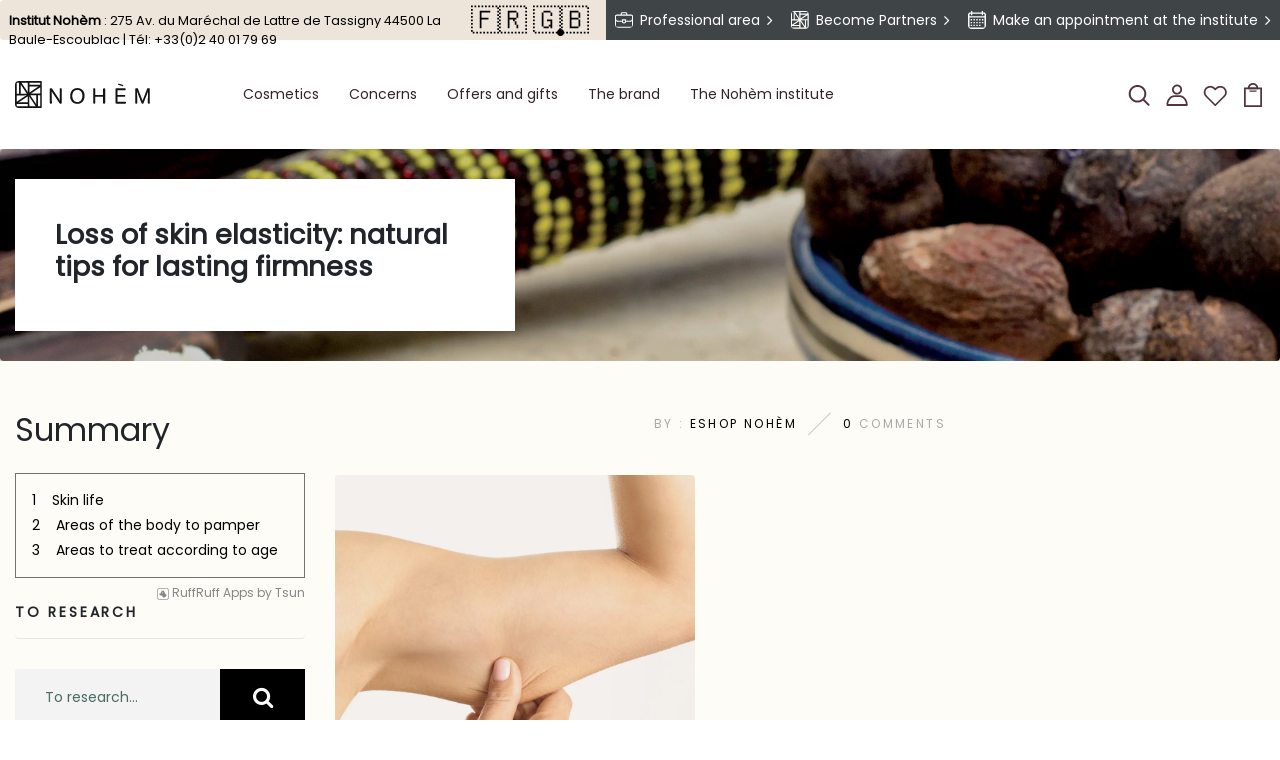

--- FILE ---
content_type: text/html; charset=utf-8
request_url: https://www.nohem.com/en/blogs/news-et-informations-sur-nohem/how-to-combat-the-loss-of-elasticity-in-your-skin
body_size: 61123
content:
<!DOCTYPE html>
<!--[if IE 8]><html class="no-js lt-ie9" lang="en"> <![endif]-->
<!--[if IE 9 ]><html class="ie9 no-js" lang="en"> <![endif]-->
<!--[if (gt IE 9)|!(IE)]><!--> <html class="no-js" lang="en"> <!--<![endif]-->

<head>
  <!-- Basic page needs ================================================== -->
  <meta charset="utf-8">
  <meta http-equiv="X-UA-Compatible" content="IE=edge">

  <!-- Title and description ================================================== -->
  <title>
    Loss of skin elasticity: natural tips for lasting firmness &ndash; Nohèm
  </title>

  
  <meta name="description" content="Find out how to prevent loss of body elasticity and reactivate your skin&#39;s collagen production with a firming body cream.">
  

  <!-- Helpers ================================================== -->
  <!-- /snippets/social-meta-tags.liquid -->



<link rel="shortcut icon" href="//www.nohem.com/cdn/shop/t/3/assets/favicon.png?v=51027767872549689331663260584" type="image/png">

<link rel="apple-touch-icon-precomposed" href="//www.nohem.com/cdn/shop/t/3/assets/icon-for-mobile.png?v=47141449005744290521663260586">
<link rel="apple-touch-icon-precomposed" sizes="57x57" href="//www.nohem.com/cdn/shop/t/3/assets/icon-for-mobile_57x57.png?v=47141449005744290521663260586">
<link rel="apple-touch-icon-precomposed" sizes="60x60" href="//www.nohem.com/cdn/shop/t/3/assets/icon-for-mobile_60x60.png?v=47141449005744290521663260586">
<link rel="apple-touch-icon-precomposed" sizes="72x72" href="//www.nohem.com/cdn/shop/t/3/assets/icon-for-mobile_72x72.png?v=47141449005744290521663260586">
<link rel="apple-touch-icon-precomposed" sizes="76x76" href="//www.nohem.com/cdn/shop/t/3/assets/icon-for-mobile_76x76.png?v=47141449005744290521663260586">
<link rel="apple-touch-icon-precomposed" sizes="114x114" href="//www.nohem.com/cdn/shop/t/3/assets/icon-for-mobile_114x114.png?v=47141449005744290521663260586">
<link rel="apple-touch-icon-precomposed" sizes="120x120" href="//www.nohem.com/cdn/shop/t/3/assets/icon-for-mobile_120x120.png?v=47141449005744290521663260586">
<link rel="apple-touch-icon-precomposed" sizes="144x144" href="//www.nohem.com/cdn/shop/t/3/assets/icon-for-mobile_144x144.png?v=47141449005744290521663260586">
<link rel="apple-touch-icon-precomposed" sizes="152x152" href="//www.nohem.com/cdn/shop/t/3/assets/icon-for-mobile_152x152.png?v=47141449005744290521663260586">



  <meta property="og:type" content="article">
  <meta property="og:title" content="How to combat the loss of elasticity in your skin?">
  
  


  <meta property="og:description" content="Find out how to prevent loss of body elasticity and reactivate your skin&#39;s collagen production with a firming body cream.">

  <meta property="og:url" content="https://www.nohem.com/en/blogs/news-et-informations-sur-nohem/how-to-combat-the-loss-of-elasticity-in-your-skin">
  <meta property="og:site_name" content="Nohèm">





<meta name="twitter:card" content="summary">

  <meta name="twitter:title" content="How to combat the loss of elasticity in your skin?">
  <meta name="twitter:description" content="Find out how to prevent loss of body elasticity and reactivate your skin&#39;s collagen production with a firming body cream.">
  
  


  <!-- Google Tag Manager -->
<script>(function(w,d,s,l,i){w[l]=w[l]||[];w[l].push({'gtm.start':
  new Date().getTime(),event:'gtm.js'});var f=d.getElementsByTagName(s)[0],
  j=d.createElement(s),dl=l!='dataLayer'?'&l='+l:'';j.async=true;j.src=
  'https://www.googletagmanager.com/gtm.js?id='+i+dl;f.parentNode.insertBefore(j,f);
})(window,document,'script','dataLayer','GTM-PCJWQ5J');</script>
<!-- End Google Tag Manager -->
  <link rel="canonical" href="https://www.nohem.com/en/blogs/news-et-informations-sur-nohem/how-to-combat-the-loss-of-elasticity-in-your-skin">
  <meta name="viewport" content="width=device-width,initial-scale=1">
  <meta name="theme-color" content="#7fc9c4">
  <link rel="icon" href="//www.nohem.com/cdn/shop/t/3/assets/favicon.png?v=51027767872549689331663260584" type="image/png" sizes="16x16">

  <!-- font -->
  
  <!-- settings css variables -->
  <style>
    :root {
      --color-main: #000000;
      --color-main2: #000000;
      --color-main3: #dab5a7;
      --color-topbar-fg: #312528;
      --color-topbar-bg: #e2d1bf;
      --color-bg-body: #fefcf6;
    }
  </style>
  <!-- CSS ================================================== -->
  
    <link href="//www.nohem.com/cdn/shop/t/3/assets/timber.scss.css?v=135036812022952306601766070433" rel="stylesheet" type="text/css" media="all" />
  
  

  <link href="//www.nohem.com/cdn/shop/t/3/assets/bootstrap.min.css?v=174392269533316748021664362375" rel="stylesheet" type="text/css" media="all" />
  <link href="//www.nohem.com/cdn/shop/t/3/assets/engo-customize.scss.css?v=114217127387020538091749562729" rel="stylesheet" type="text/css" media="all" />
  <link href="//www.nohem.com/cdn/shop/t/3/assets/style-main.css?v=156235019905476366121759755662" rel="stylesheet" type="text/css" media="all" />
  <link href="//www.nohem.com/cdn/shop/t/3/assets/style-nohem.css?v=28909259585822614331756804893" rel="stylesheet" type="text/css" media="all" />

  


  <!-- Header hook for plugins ================================================== -->
  
  <script>window.performance && window.performance.mark && window.performance.mark('shopify.content_for_header.start');</script><meta name="google-site-verification" content="lQ7jwBw16DOhA0355ivricbkEVh2mnSw-BoAqXhsf-4">
<meta id="shopify-digital-wallet" name="shopify-digital-wallet" content="/66360901882/digital_wallets/dialog">
<meta name="shopify-checkout-api-token" content="e481e3f3790110e8c5fe52703aea7ace">
<meta id="in-context-paypal-metadata" data-shop-id="66360901882" data-venmo-supported="false" data-environment="production" data-locale="en_US" data-paypal-v4="true" data-currency="EUR">
<link rel="alternate" type="application/atom+xml" title="Feed" href="/en/blogs/news-et-informations-sur-nohem.atom" />
<link rel="alternate" hreflang="x-default" href="https://www.nohem.com/blogs/news-et-informations-sur-nohem/comment-combattre-la-perte-delasticite-de-votre-peau">
<link rel="alternate" hreflang="en" href="https://www.nohem.com/en/blogs/news-et-informations-sur-nohem/how-to-combat-the-loss-of-elasticity-in-your-skin">
<script async="async" src="/checkouts/internal/preloads.js?locale=en-FR"></script>
<script id="shopify-features" type="application/json">{"accessToken":"e481e3f3790110e8c5fe52703aea7ace","betas":["rich-media-storefront-analytics"],"domain":"www.nohem.com","predictiveSearch":true,"shopId":66360901882,"locale":"en"}</script>
<script>var Shopify = Shopify || {};
Shopify.shop = "nohem-dev.myshopify.com";
Shopify.locale = "en";
Shopify.currency = {"active":"EUR","rate":"1.0"};
Shopify.country = "FR";
Shopify.theme = {"name":"Aniver-Nohem","id":135326138618,"schema_name":"Aniver","schema_version":"1.0.0","theme_store_id":null,"role":"main"};
Shopify.theme.handle = "null";
Shopify.theme.style = {"id":null,"handle":null};
Shopify.cdnHost = "www.nohem.com/cdn";
Shopify.routes = Shopify.routes || {};
Shopify.routes.root = "/en/";</script>
<script type="module">!function(o){(o.Shopify=o.Shopify||{}).modules=!0}(window);</script>
<script>!function(o){function n(){var o=[];function n(){o.push(Array.prototype.slice.apply(arguments))}return n.q=o,n}var t=o.Shopify=o.Shopify||{};t.loadFeatures=n(),t.autoloadFeatures=n()}(window);</script>
<script id="shop-js-analytics" type="application/json">{"pageType":"article"}</script>
<script defer="defer" async type="module" src="//www.nohem.com/cdn/shopifycloud/shop-js/modules/v2/client.init-shop-cart-sync_DtuiiIyl.en.esm.js"></script>
<script defer="defer" async type="module" src="//www.nohem.com/cdn/shopifycloud/shop-js/modules/v2/chunk.common_CUHEfi5Q.esm.js"></script>
<script type="module">
  await import("//www.nohem.com/cdn/shopifycloud/shop-js/modules/v2/client.init-shop-cart-sync_DtuiiIyl.en.esm.js");
await import("//www.nohem.com/cdn/shopifycloud/shop-js/modules/v2/chunk.common_CUHEfi5Q.esm.js");

  window.Shopify.SignInWithShop?.initShopCartSync?.({"fedCMEnabled":true,"windoidEnabled":true});

</script>
<script>(function() {
  var isLoaded = false;
  function asyncLoad() {
    if (isLoaded) return;
    isLoaded = true;
    var urls = ["https:\/\/admin.revenuehunt.com\/embed.js?shop=nohem-dev.myshopify.com"];
    for (var i = 0; i < urls.length; i++) {
      var s = document.createElement('script');
      s.type = 'text/javascript';
      s.async = true;
      s.src = urls[i];
      var x = document.getElementsByTagName('script')[0];
      x.parentNode.insertBefore(s, x);
    }
  };
  if(window.attachEvent) {
    window.attachEvent('onload', asyncLoad);
  } else {
    window.addEventListener('load', asyncLoad, false);
  }
})();</script>
<script id="__st">var __st={"a":66360901882,"offset":3600,"reqid":"a4c4712e-9714-450e-9f92-388594fa0b0c-1766660992","pageurl":"www.nohem.com\/en\/blogs\/news-et-informations-sur-nohem\/how-to-combat-the-loss-of-elasticity-in-your-skin","s":"articles-608064799053","u":"16ed49bfa866","p":"article","rtyp":"article","rid":608064799053};</script>
<script>window.ShopifyPaypalV4VisibilityTracking = true;</script>
<script id="captcha-bootstrap">!function(){'use strict';const t='contact',e='account',n='new_comment',o=[[t,t],['blogs',n],['comments',n],[t,'customer']],c=[[e,'customer_login'],[e,'guest_login'],[e,'recover_customer_password'],[e,'create_customer']],r=t=>t.map((([t,e])=>`form[action*='/${t}']:not([data-nocaptcha='true']) input[name='form_type'][value='${e}']`)).join(','),a=t=>()=>t?[...document.querySelectorAll(t)].map((t=>t.form)):[];function s(){const t=[...o],e=r(t);return a(e)}const i='password',u='form_key',d=['recaptcha-v3-token','g-recaptcha-response','h-captcha-response',i],f=()=>{try{return window.sessionStorage}catch{return}},m='__shopify_v',_=t=>t.elements[u];function p(t,e,n=!1){try{const o=window.sessionStorage,c=JSON.parse(o.getItem(e)),{data:r}=function(t){const{data:e,action:n}=t;return t[m]||n?{data:e,action:n}:{data:t,action:n}}(c);for(const[e,n]of Object.entries(r))t.elements[e]&&(t.elements[e].value=n);n&&o.removeItem(e)}catch(o){console.error('form repopulation failed',{error:o})}}const l='form_type',E='cptcha';function T(t){t.dataset[E]=!0}const w=window,h=w.document,L='Shopify',v='ce_forms',y='captcha';let A=!1;((t,e)=>{const n=(g='f06e6c50-85a8-45c8-87d0-21a2b65856fe',I='https://cdn.shopify.com/shopifycloud/storefront-forms-hcaptcha/ce_storefront_forms_captcha_hcaptcha.v1.5.2.iife.js',D={infoText:'Protected by hCaptcha',privacyText:'Privacy',termsText:'Terms'},(t,e,n)=>{const o=w[L][v],c=o.bindForm;if(c)return c(t,g,e,D).then(n);var r;o.q.push([[t,g,e,D],n]),r=I,A||(h.body.append(Object.assign(h.createElement('script'),{id:'captcha-provider',async:!0,src:r})),A=!0)});var g,I,D;w[L]=w[L]||{},w[L][v]=w[L][v]||{},w[L][v].q=[],w[L][y]=w[L][y]||{},w[L][y].protect=function(t,e){n(t,void 0,e),T(t)},Object.freeze(w[L][y]),function(t,e,n,w,h,L){const[v,y,A,g]=function(t,e,n){const i=e?o:[],u=t?c:[],d=[...i,...u],f=r(d),m=r(i),_=r(d.filter((([t,e])=>n.includes(e))));return[a(f),a(m),a(_),s()]}(w,h,L),I=t=>{const e=t.target;return e instanceof HTMLFormElement?e:e&&e.form},D=t=>v().includes(t);t.addEventListener('submit',(t=>{const e=I(t);if(!e)return;const n=D(e)&&!e.dataset.hcaptchaBound&&!e.dataset.recaptchaBound,o=_(e),c=g().includes(e)&&(!o||!o.value);(n||c)&&t.preventDefault(),c&&!n&&(function(t){try{if(!f())return;!function(t){const e=f();if(!e)return;const n=_(t);if(!n)return;const o=n.value;o&&e.removeItem(o)}(t);const e=Array.from(Array(32),(()=>Math.random().toString(36)[2])).join('');!function(t,e){_(t)||t.append(Object.assign(document.createElement('input'),{type:'hidden',name:u})),t.elements[u].value=e}(t,e),function(t,e){const n=f();if(!n)return;const o=[...t.querySelectorAll(`input[type='${i}']`)].map((({name:t})=>t)),c=[...d,...o],r={};for(const[a,s]of new FormData(t).entries())c.includes(a)||(r[a]=s);n.setItem(e,JSON.stringify({[m]:1,action:t.action,data:r}))}(t,e)}catch(e){console.error('failed to persist form',e)}}(e),e.submit())}));const S=(t,e)=>{t&&!t.dataset[E]&&(n(t,e.some((e=>e===t))),T(t))};for(const o of['focusin','change'])t.addEventListener(o,(t=>{const e=I(t);D(e)&&S(e,y())}));const B=e.get('form_key'),M=e.get(l),P=B&&M;t.addEventListener('DOMContentLoaded',(()=>{const t=y();if(P)for(const e of t)e.elements[l].value===M&&p(e,B);[...new Set([...A(),...v().filter((t=>'true'===t.dataset.shopifyCaptcha))])].forEach((e=>S(e,t)))}))}(h,new URLSearchParams(w.location.search),n,t,e,['guest_login'])})(!1,!0)}();</script>
<script integrity="sha256-4kQ18oKyAcykRKYeNunJcIwy7WH5gtpwJnB7kiuLZ1E=" data-source-attribution="shopify.loadfeatures" defer="defer" src="//www.nohem.com/cdn/shopifycloud/storefront/assets/storefront/load_feature-a0a9edcb.js" crossorigin="anonymous"></script>
<script data-source-attribution="shopify.dynamic_checkout.dynamic.init">var Shopify=Shopify||{};Shopify.PaymentButton=Shopify.PaymentButton||{isStorefrontPortableWallets:!0,init:function(){window.Shopify.PaymentButton.init=function(){};var t=document.createElement("script");t.src="https://www.nohem.com/cdn/shopifycloud/portable-wallets/latest/portable-wallets.en.js",t.type="module",document.head.appendChild(t)}};
</script>
<script data-source-attribution="shopify.dynamic_checkout.buyer_consent">
  function portableWalletsHideBuyerConsent(e){var t=document.getElementById("shopify-buyer-consent"),n=document.getElementById("shopify-subscription-policy-button");t&&n&&(t.classList.add("hidden"),t.setAttribute("aria-hidden","true"),n.removeEventListener("click",e))}function portableWalletsShowBuyerConsent(e){var t=document.getElementById("shopify-buyer-consent"),n=document.getElementById("shopify-subscription-policy-button");t&&n&&(t.classList.remove("hidden"),t.removeAttribute("aria-hidden"),n.addEventListener("click",e))}window.Shopify?.PaymentButton&&(window.Shopify.PaymentButton.hideBuyerConsent=portableWalletsHideBuyerConsent,window.Shopify.PaymentButton.showBuyerConsent=portableWalletsShowBuyerConsent);
</script>
<script data-source-attribution="shopify.dynamic_checkout.cart.bootstrap">document.addEventListener("DOMContentLoaded",(function(){function t(){return document.querySelector("shopify-accelerated-checkout-cart, shopify-accelerated-checkout")}if(t())Shopify.PaymentButton.init();else{new MutationObserver((function(e,n){t()&&(Shopify.PaymentButton.init(),n.disconnect())})).observe(document.body,{childList:!0,subtree:!0})}}));
</script>
<link id="shopify-accelerated-checkout-styles" rel="stylesheet" media="screen" href="https://www.nohem.com/cdn/shopifycloud/portable-wallets/latest/accelerated-checkout-backwards-compat.css" crossorigin="anonymous">
<style id="shopify-accelerated-checkout-cart">
        #shopify-buyer-consent {
  margin-top: 1em;
  display: inline-block;
  width: 100%;
}

#shopify-buyer-consent.hidden {
  display: none;
}

#shopify-subscription-policy-button {
  background: none;
  border: none;
  padding: 0;
  text-decoration: underline;
  font-size: inherit;
  cursor: pointer;
}

#shopify-subscription-policy-button::before {
  box-shadow: none;
}

      </style>
<script id="sections-script" data-sections="product-recommendations" defer="defer" src="//www.nohem.com/cdn/shop/t/3/compiled_assets/scripts.js?21553"></script>
<script>window.performance && window.performance.mark && window.performance.mark('shopify.content_for_header.end');</script>

  <!-- /snippets/oldIE-js.liquid -->


<!--[if lt IE 9]>
<script src="//cdnjs.cloudflare.com/ajax/libs/html5shiv/3.7.2/html5shiv.min.js" type="text/javascript"></script>
<script src="//www.nohem.com/cdn/shop/t/3/assets/respond.min.js?21553" type="text/javascript"></script>
<link href="//www.nohem.com/cdn/shop/t/3/assets/respond-proxy.html" id="respond-proxy" rel="respond-proxy" />
<link href="//www.nohem.com/search?q=383409b8a0f9f2e5635332e176a19a9f" id="respond-redirect" rel="respond-redirect" />
<script src="//www.nohem.com/search?q=383409b8a0f9f2e5635332e176a19a9f" type="text/javascript"></script>
<![endif]-->


  <script src="//www.nohem.com/cdn/shop/t/3/assets/jquery-3.5.0.min.js?v=16874778797910128561663260578" type="text/javascript"></script>
  

  <script type="text/javascript">
  window.isense_gdpr_privacy_policy_text = "Privacy Policy";
  window.isense_gdpr_accept_button_text = "Accept";
  window.isense_gdpr_close_button_text = "Close";
  window.isense_gdpr_reject_button_text = "Reject";
  window.isense_gdpr_change_cookies_text = "Preferences";
  window.isense_widget_content = "Cookie preferences";
  window.isense_gdpr_text = "This site uses cookies to guarantee you the best experience on our site.";

  window.isense_gdpr_strict_cookies_checkbox = "Strictly necessary cookies";
  window.isense_gdpr_strict_cookies_text = "These cookies are necessary for the operation of the website and cannot be deactivated. These cookies are only set in response to actions you have taken, such as language, currency, login session, privacy preferences. You can set your browser to block these cookies, but this may affect the operation of our site.";

  window.isense_gdpr_analytics_cookies_checkbox = "Analytics and Statistics";
  window.isense_gdpr_analytics_cookies_text = "These cookies allow us to measure visitor traffic and see traffic sources by collecting information in datasets. They also help us understand which products and actions are more popular than others.";

  window.isense_gdpr_marketing_cookies_checkbox = "Marketing and Retargeting";
  window.isense_gdpr_marketing_cookies_text = "These cookies are generally set by our marketing and advertising partners. They may be used by them to create a profile of your interests and later show you relevant advertisements. If you do not allow these cookies, you will not see ads targeted to your interests.";

  window.isense_gdpr_functionality_cookies_checkbox = "Functional Cookies";
  window.isense_gdpr_functionality_cookies_text = "These cookies enable our website to offer additional functions and personal settings. They may be set by us or by third-party service providers we have placed on our pages. If you do not allow these cookies, some or all of these services may not function properly.";

  window.isense_gdpr_popup_header = "Choose the type of cookies you want to use";

  
  window.isense_gdpr_popup_description = "";
  

  window.isense_gdpr_dismiss_button_text = "Close";

  window.isense_gdpr_accept_selected_button_text = "Accept selected";
  window.isense_gdpr_accept_all_button_text = "Accept all";
  window.isense_gdpr_reject_all_button_text = "Reject all";

  window.isense_gdpr_data_collection_text = "*By clicking on the buttons above, I give my consent to the collection of my IP address and e-mail (if registered). For more information, see <a href='https://www.nohem.com/en/pages/gdpr-compliance' target='_blank'>RGPD Compliance</a>";
  window.isense_gdpr_data_collection_text_cpra = "*By clicking on the buttons above, I give my consent to the collection of my IP address and e-mail (if registered). For more information, see <a href='https://www.nohem.com/en/pages/gdpr-compliance' target='_blank'>RGPD Compliance</a>";
  window.isense_gdpr_data_collection_text_vcdpa = "*By clicking on the buttons above, I give my consent to the collection of my IP address and e-mail (if registered). For more information, see <a href='https://www.nohem.com/en/pages/gdpr-compliance' target='_blank'>RGPD Compliance</a>";
  window.isense_gdpr_data_collection_text_us = "*By clicking on the buttons above, I give my consent to the collection of my IP address and e-mail (if registered). For more information, see <a href='https://www.nohem.com/en/pages/gdpr-compliance' target='_blank'>RGPD Compliance</a>";
  window.isense_gdpr_data_collection_text_appi = "*By clicking on the buttons above, I give my consent to the collection of my IP address and e-mail (if registered). For more information, see <a href='https://www.nohem.com/en/pages/gdpr-compliance' target='_blank'>RGPD Compliance</a>";
  window.isense_gdpr_data_collection_text_pipeda = "*By clicking on the buttons above, I give my consent to the collection of my IP address and e-mail (if registered). For more information, see <a href='https://www.nohem.com/en/pages/gdpr-compliance' target='_blank'>RGPD Compliance</a>";

  window.isense_gdpr_cookie_titles_cookie = "Cookie";
  window.isense_gdpr_cookie_titles_duration = "Duration";
  window.isense_gdpr_cookie_titles_description = "Description";
  window.isense_gdpr_cookie_titles_provider = "Provider";

  window.isense_gdpr_cookie__ab = "Ce cookie est généralement fourni par Shopify et est utilisé dans le cadre de l'accès à la vue d'administration d'une plateforme de boutique en ligne.";
  window.isense_gdpr_cookie__orig_referrer = "Ce cookie est généralement fourni par Shopify et est utilisé pour suivre les pages de destination.";
  window.isense_gdpr_cookie_identity_state = "Ce cookie est généralement fourni par Shopify et est utilisé dans le cadre de l'authentification du client.";
  window.isense_gdpr_cookie_identity_customer_account_number = "Ce cookie est généralement fourni par Shopify et est utilisé dans le cadre de l'authentification du client.";
  window.isense_gdpr_cookie__landing_page = "Ce cookie est généralement fourni par Shopify et est utilisé pour suivre les pages de destination.";
  window.isense_gdpr_cookie__secure_session_id = "Ce cookie est généralement fourni par Shopify et est utilisé pour suivre la session d'un utilisateur tout au long du processus de paiement en plusieurs étapes et garder ses détails de commande, de paiement et d'expédition connectés.";
  window.isense_gdpr_cookie_cart = "Ce cookie est généralement fourni par Shopify et est utilisé en relation avec un panier d'achat.";
  window.isense_gdpr_cookie_cart_sig = "Ce cookie est généralement fourni par Shopify et est utilisé dans le cadre du paiement. Il est utilisé pour vérifier l'intégrité du chariot et pour assurer la performance de certaines opérations du chariot.";
  window.isense_gdpr_cookie_cart_ts = "Ce cookie est généralement fourni par Shopify et est utilisé dans le cadre du paiement.";
  window.isense_gdpr_cookie_cart_ver = "Ce cookie est généralement fourni par Shopify et est utilisé en relation avec le panier.";
  window.isense_gdpr_cookie_cart_currency = "Ce cookie est généralement fourni par Shopify et il est défini après la fin d'un paiement pour garantir que les nouveaux paniers sont dans la même devise que le dernier paiement.";
  window.isense_gdpr_cookie_tracked_start_checkout = "Ce cookie est généralement fourni par Shopify et est utilisé dans le cadre du paiement.";
  window.isense_gdpr_cookie_storefront_digest = "Ce cookie est généralement fourni par Shopify et il stocke un résumé du mot de passe de la vitrine, permettant aux marchands de prévisualiser leur vitrine alors qu'elle est protégée par un mot de passe.";
  window.isense_gdpr_cookie_checkout_token = "Ce cookie est généralement fourni par Shopify et est utilisé dans le cadre d'un service de paiement.";
  window.isense_gdpr_cookie__shopify_m = "Ce cookie est généralement fourni par Shopify et est utilisé pour gérer les paramètres de confidentialité des clients.";
  window.isense_gdpr_cookie__shopify_tm = "Ce cookie est généralement fourni par Shopify et est utilisé pour gérer les paramètres de confidentialité des clients.";
  window.isense_gdpr_cookie__shopify_tw = "Ce cookie est généralement fourni par Shopify et est utilisé pour gérer les paramètres de confidentialité des clients.";
  window.isense_gdpr_cookie__tracking_consent = "Ce cookie est généralement fourni par Shopify et est utilisé pour stocker les préférences d'un utilisateur si un marchand a mis en place des règles de confidentialité dans la région du visiteur.";
  window.isense_gdpr_cookie_secure_customer_sig = "Ce cookie est généralement fourni par Shopify et est utilisé en relation avec une connexion client.";
  window.isense_gdpr_cookie__shopify_y = "Ce cookie est associé à la suite analytique de Shopify.";
  window.isense_gdpr_cookie_customer_auth_provider = "Ce cookie est associé à la suite analytique de Shopify.";
  window.isense_gdpr_cookie_customer_auth_session_created_at = "Ce cookie est associé à la suite analytique de Shopify.";
  window.isense_gdpr_cookie__y = "Ce cookie est associé à la suite analytique de Shopify.";
  window.isense_gdpr_cookie__shopify_s = "Ce cookie est associé à la suite analytique de Shopify.";
  window.isense_gdpr_cookie__shopify_fs = "Ce cookie est associé à la suite analytique de Shopify.";
  window.isense_gdpr_cookie__ga = "Ce nom de cookie est associé à Google Universal Analytics";
  window.isense_gdpr_cookie__gid = "Ce nom de cookie est associé à Google Universal Analytics.";
  window.isense_gdpr_cookie__gat = "Ce nom de cookie est associé à Google Universal Analytics.";
  window.isense_gdpr_cookie__shopify_sa_t = "Ce cookie est associé à la suite analytique de Shopify concernant le marketing et les références.";
  window.isense_gdpr_cookie__shopify_sa_p = "Ce cookie est associé à la suite analytique de Shopify concernant le marketing et les références.";
  window.isense_gdpr_cookie_IDE = "Ce domaine appartient à Doubleclick (Google). L'activité commerciale principale est la suivante : Doubleclick est l'échange publicitaire d'enchères en temps réel de Google.";
  window.isense_gdpr_cookie__s = "Ce cookie est associé à la suite analytique de Shopify.";
  window.isense_gdpr_cookie_GPS = "Ce cookie est associé à YouTube, qui collecte des données utilisateur via des vidéos intégrées dans des sites Web, qui sont agrégées avec des données de profil d'autres services Google afin d'afficher des publicités ciblées pour les visiteurs Web sur un large éventail de leurs propres sites Web et d'autres.";
  window.isense_gdpr_cookie_PREF = "Ce cookie, qui peut être défini par Google ou Doubleclick, peut être utilisé par des partenaires publicitaires pour créer un profil d'intérêts afin de diffuser des annonces pertinentes sur d'autres sites.";
  window.isense_gdpr_cookie_BizoID = "Il s'agit d'un cookie Microsoft MSN 1st party permettant d'activer le contenu basé sur l'utilisateur.";
  window.isense_gdpr_cookie__fbp = "Utilisé par Facebook pour fournir une série de produits publicitaires tels que les enchères en temps réel d'annonceurs tiers.";
  window.isense_gdpr_cookie___adroll = "Ce cookie est associé à AdRoll";
  window.isense_gdpr_cookie___adroll_v4 = "Ce cookie est associé à AdRoll";
  window.isense_gdpr_cookie___adroll_fpc = "Ce cookie est associé à AdRoll";
  window.isense_gdpr_cookie___ar_v4 = "Ce cookie est associé à AdRoll";
  window.isense_gdpr_cookie_cookieconsent_preferences_disabled = "Ce cookie est associé à l'application Consentmo GDPR Compliance et est utilisé pour stocker le consentement du client.";
  window.isense_gdpr_cookie_cookieconsent_status = "Ce cookie est associé à l'application Consentmo GDPR Compliance et est utilisé pour stocker le consentement du client.";
  window.isense_gdpr_cookie_no_info = "Il n'y a pas encore d'informations sur ce cookie.";
  window.isense_gdpr_cookie__customer_account_shop_sessions = "Utilisé en combinaison avec le cookie _secure_account_session_id pour suivre les sessions utilisateur des nouveaux comptes clients.";
  window.isense_gdpr_cookie__secure_account_session_id = "Utilisé pour suivre les sessions utilisateur pour les nouveaux comptes clients.";
  window.isense_gdpr_cookie__shopify_country = "Pour les magasins où la page devise/prix est déterminée par GeoIP, ce cookie stocke la page que nous avons trouvée. Ce cookie permet d'éviter la vérification GeoIP après la première application.";
  window.isense_gdpr_cookie__storefront_u = "Utilisé pour faciliter la mise à jour des informations du compte client.";
  window.isense_gdpr_cookie__cmp_a = "Utilisé pour gérer les paramètres de confidentialité des clients.";
  window.isense_gdpr_cookie_checkout = "Utilisé dans le cadre des paiements.";
  window.isense_gdpr_cookie_customer_account_locale = "Utilisé dans le cadre de nouveaux comptes clients.";
  window.isense_gdpr_cookie_dynamic_checkout_shown_on_cart = "Utilisé dans le cadre des paiements.";
  window.isense_gdpr_cookie_hide_shopify_pay_for_checkout = "Utilisé dans le cadre des paiements.";
  window.isense_gdpr_cookie_shopify_pay = "Utilisé dans le cadre des paiements.";
  window.isense_gdpr_cookie_shopify_pay_redirect = "Utilisé dans le cadre des paiements.";
  window.isense_gdpr_cookie_shop_pay_accelerated = "Utilisé dans le cadre des paiements.";
  window.isense_gdpr_cookie_keep_alive = "Utilisé conjointement avec la localisation de l'acheteur.";
  window.isense_gdpr_cookie_source_name = "Utilisé en combinaison avec des applications mobiles pour fournir un comportement de paiement personnalisé lors de la navigation dans une boutique d'applications mobiles compatible.";
  window.isense_gdpr_cookie_master_device_id = "Utilisé conjointement avec la connexion du commerçant.";
  window.isense_gdpr_cookie_previous_step = "Utilisé dans le cadre des paiements.";
  window.isense_gdpr_cookie_discount_code = "Utilisé dans le cadre des paiements.";
  window.isense_gdpr_cookie_remember_me = "Utilisé dans le cadre des paiements.";
  window.isense_gdpr_cookie_checkout_session_lookup = "Utilisé dans le cadre des paiements.";
  window.isense_gdpr_cookie_checkout_prefill = "Utilisé dans le cadre des paiements.";
  window.isense_gdpr_cookie_checkout_queue_token = "Utilisé dans le cadre des paiements.";
  window.isense_gdpr_cookie_checkout_queue_checkout_token = "Utilisé dans le cadre des paiements.";
  window.isense_gdpr_cookie_checkout_worker_session = "Utilisé dans le cadre des paiements.";
  window.isense_gdpr_cookie_checkout_session_token = "Utilisé dans le cadre des paiements.";
  window.isense_gdpr_cookie_cookietest = "Utilisez-le pour vous assurer que nos systèmes fonctionnent correctement.";
  window.isense_gdpr_cookie_order = "Utilisé conjointement avec la page d'état de la commande.";
  window["isense_gdpr_cookie_identity-state"] = "Il est utilisé dans le cadre de l'identification de l'utilisateur.";
  window.isense_gdpr_cookie_card_update_verification_id = "Utilisé dans le cadre des paiements.";
  window.isense_gdpr_cookie_customer_account_new_login = "Il est utilisé dans le cadre de l'identification de l'utilisateur.";
  window.isense_gdpr_cookie_customer_account_preview = "Il est utilisé dans le cadre de l'identification de l'utilisateur.";
  window.isense_gdpr_cookie_customer_payment_method = "Utilisé dans le cadre des paiements.";
  window.isense_gdpr_cookie_customer_shop_pay_agreement = "Utilisé dans le cadre des paiements.";
  window.isense_gdpr_cookie_pay_update_intent_id = "Utilisé dans le cadre des paiements.";
  window.isense_gdpr_cookie_localization = "Utilisé dans le cadre des paiements.";
  window.isense_gdpr_cookie_profile_preview_token = "Utilisé dans le cadre des paiements.";
  window.isense_gdpr_cookie_login_with_shop_finalize = "Il est utilisé dans le cadre de l'identification de l'utilisateur.";
  window.isense_gdpr_cookie_preview_theme = "Il est utilisé en conjonction avec l'éditeur de thème.";
  window["isense_gdpr_cookie_shopify-editor-unconfirmed-settings"] = "Il est utilisé en conjonction avec l'éditeur de thème.";
  window["isense_gdpr_cookie_wpm-test-cookie"] = "Utilisez-le pour vous assurer que nos systèmes fonctionnent correctement";

  window.isense_gdpr_cookie__ab_duration = "2 semaines";
  window.isense_gdpr_cookie__orig_referrer_duration = "2 semaines";
  window.isense_gdpr_cookie_identity_state_duration = "1 jour";
  window.isense_gdpr_cookie_identity_customer_account_number_duration = "12 semaines";
  window.isense_gdpr_cookie__landing_page_duration = "2 semaines";
  window.isense_gdpr_cookie__secure_session_id_duration = "1 jour";
  window.isense_gdpr_cookie_cart_duration = "2 semaines";
  window.isense_gdpr_cookie_cart_sig_duration = "2 semaines";
  window.isense_gdpr_cookie_cart_ts_duration = "2 semaines";
  window.isense_gdpr_cookie_cart_ver_duration = "2 semaines";
  window.isense_gdpr_cookie_cart_currency_duration = "2 semaines";
  window.isense_gdpr_cookie_tracked_start_checkout_duration = "1 année";
  window.isense_gdpr_cookie_storefront_digest_duration = "2 années";
  window.isense_gdpr_cookie_checkout_token_duration = "1 année";
  window.isense_gdpr_cookie__shopify_m_duration = "1 année";
  window.isense_gdpr_cookie__shopify_tm_duration = "30 minutes";
  window.isense_gdpr_cookie__shopify_tw_duration = "2 semaines";
  window.isense_gdpr_cookie__tracking_consent_duration = "1 année";
  window.isense_gdpr_cookie_secure_customer_sig_duration = "1 année";
  window.isense_gdpr_cookie__shopify_y_duration = "1 année";
  window.isense_gdpr_cookie_customer_auth_provider_duration = "session";
  window.isense_gdpr_cookie_customer_auth_session_created_at_duration = "session";
  window.isense_gdpr_cookie__y_duration = "1 année";
  window.isense_gdpr_cookie__shopify_s_duration = "30 minutes";
  window.isense_gdpr_cookie__shopify_fs_duration = "30 minutes";
  window.isense_gdpr_cookie__ga_duration = "2 années";
  window.isense_gdpr_cookie__gid_duration = "1 jour";
  window.isense_gdpr_cookie__gat_duration = "1 minute";
  window.isense_gdpr_cookie__shopify_sa_t_duration = "30 minutes";
  window.isense_gdpr_cookie__shopify_sa_p_duration = "30 minutes";
  window.isense_gdpr_cookie_IDE_duration = "2 années";
  window.isense_gdpr_cookie__s_duration = "30 minutes";
  window.isense_gdpr_cookie_GPS_duration = "session";
  window.isense_gdpr_cookie_PREF_duration = "8 mois";
  window.isense_gdpr_cookie_BizoID_duration = "1 mois";
  window.isense_gdpr_cookie__fbp_duration = "3 mois";
  window.isense_gdpr_cookie___adroll_duration = "1 année";
  window.isense_gdpr_cookie___adroll_v4_duration = "1 année";
  window.isense_gdpr_cookie___adroll_fpc_duration = "1 année";
  window.isense_gdpr_cookie___ar_v4_duration = "1 année";
  window.isense_gdpr_cookie_cookieconsent_preferences_disabled_duration = "1 jour";
  window.isense_gdpr_cookie_cookieconsent_status_duration = "1 année";
  window.isense_gdpr_cookie_no_info_duration = "inconnu";
  window.isense_gdpr_cookie__customer_account_shop_sessions_duration = "30 jour";
  window.isense_gdpr_cookie__secure_account_session_id_duration = "30 jour";
  window.isense_gdpr_cookie__shopify_country_duration = "session";
  window.isense_gdpr_cookie__storefront_u_duration = "1 minute";
  window.isense_gdpr_cookie__cmp_a_duration = "1 jour";
  window.isense_gdpr_cookie_checkout_duration = "4 semaines";
  window.isense_gdpr_cookie_customer_account_locale_duration = "1 année";
  window.isense_gdpr_cookie_dynamic_checkout_shown_on_cart_duration = "30 minutes";
  window.isense_gdpr_cookie_hide_shopify_pay_for_checkout_duration = "session";
  window.isense_gdpr_cookie_shopify_pay_duration = "1 année";
  window.isense_gdpr_cookie_shopify_pay_redirect_duration = "60 minutes";
  window.isense_gdpr_cookie_shop_pay_accelerated_duration = "1 année";
  window.isense_gdpr_cookie_keep_alive_duration = "2 semaines";
  window.isense_gdpr_cookie_source_name_duration = "session";
  window.isense_gdpr_cookie_master_device_id_duration = "2 années";
  window.isense_gdpr_cookie_previous_step_duration = "1 année";
  window.isense_gdpr_cookie_discount_code_duration = "session";
  window.isense_gdpr_cookie_remember_me_duration = "1 année";
  window.isense_gdpr_cookie_checkout_session_lookup_duration = "3 semaines";
  window.isense_gdpr_cookie_checkout_prefill_duration = "5 minutes";
  window.isense_gdpr_cookie_checkout_queue_token_duration = "1 année";
  window.isense_gdpr_cookie_checkout_queue_checkout_token_duration = "1 année";
  window.isense_gdpr_cookie_checkout_worker_session_duration = "3 jour";
  window.isense_gdpr_cookie_checkout_session_token_duration = "3 semaines";
  window.isense_gdpr_cookie_cookietest_duration = "1 minute";
  window.isense_gdpr_cookie_order_duration = "3 semaines";
  window["isense_gdpr_cookie_identity-state_duration"] = "1 jour";
  window.isense_gdpr_cookie_card_update_verification_id_duration = "1 jour";
  window.isense_gdpr_cookie_customer_account_new_login_duration = "20 minutes";
  window.isense_gdpr_cookie_customer_account_preview_duration = "7 jour";
  window.isense_gdpr_cookie_customer_payment_method_duration = "60 minutes";
  window.isense_gdpr_cookie_customer_shop_pay_agreement_duration = "1 minute";
  window.isense_gdpr_cookie_pay_update_intent_id_duration = "20 minutes";
  window.isense_gdpr_cookie_localization_duration = "2 semaines";
  window.isense_gdpr_cookie_profile_preview_token_duration = "5 minutes";
  window.isense_gdpr_cookie_login_with_shop_finalize_duration = "5 minutes";
  window.isense_gdpr_cookie_preview_theme_duration = "session";
  window["isense_gdpr_cookie_shopify-editor-unconfirmed-settings_duration"] = "1 jour";
  window["isense_gdpr_cookie_wpm-test-cookie_duration"] = "session";

  window.isense_gdpr_cookie__ab_provider = "Shopify";
  window.isense_gdpr_cookie__orig_referrer_provider = "Shopify";
  window.isense_gdpr_cookie_identity_state_provider = "Shopify";
  window.isense_gdpr_cookie_identity_customer_account_number_provider = "Shopify";
  window.isense_gdpr_cookie__landing_page_provider = "Shopify";
  window.isense_gdpr_cookie__secure_session_id_provider = "Shopify";
  window.isense_gdpr_cookie_cart_provider = "Shopify";
  window.isense_gdpr_cookie_cart_sig_provider = "Shopify";
  window.isense_gdpr_cookie_cart_ts_provider = "Shopify";
  window.isense_gdpr_cookie_cart_ver_provider = "Shopify";
  window.isense_gdpr_cookie_cart_currency_provider = "Shopify";
  window.isense_gdpr_cookie_tracked_start_checkout_provider = "Shopify";
  window.isense_gdpr_cookie_storefront_digest_provider = "Shopify";
  window.isense_gdpr_cookie_checkout_token_provider = "Shopify";
  window.isense_gdpr_cookie__shopify_m_provider = "Shopify";
  window.isense_gdpr_cookie__shopify_tm_provider = "Shopify";
  window.isense_gdpr_cookie__shopify_tw_provider = "Shopify";
  window.isense_gdpr_cookie__tracking_consent_provider = "Shopify";
  window.isense_gdpr_cookie_secure_customer_sig_provider = "Shopify";
  window.isense_gdpr_cookie__shopify_y_provider = "Shopify";
  window.isense_gdpr_cookie_customer_auth_provider_provider = "Shopify";
  window.isense_gdpr_cookie_customer_auth_session_created_at_provider = "Shopify";
  window.isense_gdpr_cookie__y_provider = "Shopify";
  window.isense_gdpr_cookie__shopify_s_provider = "Shopify";
  window.isense_gdpr_cookie__shopify_fs_provider = "Shopify";
  window.isense_gdpr_cookie__ga_provider = "Google Analytics";
  window.isense_gdpr_cookie__gid_provider = "Google Analytics";
  window.isense_gdpr_cookie__gat_provider = "Google Analytics";
  window.isense_gdpr_cookie__shopify_sa_t_provider = "Shopify";
  window.isense_gdpr_cookie__shopify_sa_p_provider = "Shopify";
  window.isense_gdpr_cookie_IDE_provider = "Google DoubleClick";
  window.isense_gdpr_cookie__s_provider = "Shopify";
  window.isense_gdpr_cookie_GPS_provider = "Youtube";
  window.isense_gdpr_cookie_PREF_provider = "Youtube";
  window.isense_gdpr_cookie_BizoID_provider = "LinkedIn";
  window.isense_gdpr_cookie__fbp_provider = "Meta Platforms, Inc.";
  window.isense_gdpr_cookie___adroll_provider = "Adroll Group";
  window.isense_gdpr_cookie___adroll_v4_provider = "Adroll Group";
  window.isense_gdpr_cookie___adroll_fpc_provider = "Adroll Group";
  window.isense_gdpr_cookie___ar_v4_provider = "Adroll Group";
  window.isense_gdpr_cookie_cookieconsent_preferences_disabled_provider = "GDPR/CCPA + Cookie management";
  window.isense_gdpr_cookie_cookieconsent_status_provider = "GDPR/CCPA + Cookie management";
  window.isense_gdpr_cookie_no_info_provider = "unknown";
</script><script>
  window.consentmo_gcm_initial_state = "";
  window.consentmo_gcm_state = "0";
  window.consentmo_gcm_security_storage = "strict";
  window.consentmo_gcm_ad_storage = "marketing";
  window.consentmo_gcm_analytics_storage = "analytics";
  window.consentmo_gcm_functionality_storage = "functionality";
  window.consentmo_gcm_personalization_storage = "functionality";
  window.consentmo_gcm_ads_data_redaction = "true";
  window.consentmo_gcm_url_passthrough = "false";
  window.consentmo_gcm_data_layer_name = "dataLayer";

  // Google Consent Mode V2 integration script from Consentmo GDPR
  window.isenseRules = {};
  window.isenseRules.gcm = {
      gcmVersion: 2,
      integrationVersion: 3,
      customChanges: false,
      consentUpdated: false,
      initialState: 7,
      isCustomizationEnabled: false,
      adsDataRedaction: true,
      urlPassthrough: false,
      dataLayer: 'dataLayer',
      categories: { ad_personalization: "marketing", ad_storage: "marketing", ad_user_data: "marketing", analytics_storage: "analytics", functionality_storage: "functionality", personalization_storage: "functionality", security_storage: "strict"},
      storage: { ad_personalization: "false", ad_storage: "false", ad_user_data: "false", analytics_storage: "false", functionality_storage: "false", personalization_storage: "false", security_storage: "false", wait_for_update: 2000 }
  };
  if(window.consentmo_gcm_state !== null && window.consentmo_gcm_state !== "" && window.consentmo_gcm_state !== "0") {
    window.isenseRules.gcm.isCustomizationEnabled = true;
    window.isenseRules.gcm.initialState = window.consentmo_gcm_initial_state === null || window.consentmo_gcm_initial_state.trim() === "" ? window.isenseRules.gcm.initialState : window.consentmo_gcm_initial_state;
    window.isenseRules.gcm.categories.ad_storage = window.consentmo_gcm_ad_storage === null || window.consentmo_gcm_ad_storage.trim() === "" ? window.isenseRules.gcm.categories.ad_storage : window.consentmo_gcm_ad_storage;
    window.isenseRules.gcm.categories.ad_user_data = window.consentmo_gcm_ad_storage === null || window.consentmo_gcm_ad_storage.trim() === "" ? window.isenseRules.gcm.categories.ad_user_data : window.consentmo_gcm_ad_storage;
    window.isenseRules.gcm.categories.ad_personalization = window.consentmo_gcm_ad_storage === null || window.consentmo_gcm_ad_storage.trim() === "" ? window.isenseRules.gcm.categories.ad_personalization : window.consentmo_gcm_ad_storage;
    window.isenseRules.gcm.categories.analytics_storage = window.consentmo_gcm_analytics_storage === null || window.consentmo_gcm_analytics_storage.trim() === "" ? window.isenseRules.gcm.categories.analytics_storage : window.consentmo_gcm_analytics_storage;
    window.isenseRules.gcm.categories.functionality_storage = window.consentmo_gcm_functionality_storage === null || window.consentmo_gcm_functionality_storage.trim() === "" ? window.isenseRules.gcm.categories.functionality_storage : window.consentmo_gcm_functionality_storage;
    window.isenseRules.gcm.categories.personalization_storage = window.consentmo_gcm_personalization_storage === null || window.consentmo_gcm_personalization_storage.trim() === "" ? window.isenseRules.gcm.categories.personalization_storage : window.consentmo_gcm_personalization_storage;
    window.isenseRules.gcm.categories.security_storage = window.consentmo_gcm_security_storage === null || window.consentmo_gcm_security_storage.trim() === "" ? window.isenseRules.gcm.categories.security_storage : window.consentmo_gcm_security_storage;
    window.isenseRules.gcm.urlPassthrough = window.consentmo_gcm_url_passthrough === null || window.consentmo_gcm_url_passthrough.trim() === "" ? window.isenseRules.gcm.urlPassthrough : window.consentmo_gcm_url_passthrough;
    window.isenseRules.gcm.adsDataRedaction = window.consentmo_gcm_ads_data_redaction === null || window.consentmo_gcm_ads_data_redaction.trim() === "" ? window.isenseRules.gcm.adsDataRedaction : window.consentmo_gcm_ads_data_redaction;
    window.isenseRules.gcm.dataLayer = window.consentmo_gcm_data_layer_name === null || window.consentmo_gcm_data_layer_name.trim() === "" ? window.isenseRules.gcm.dataLayer : window.consentmo_gcm_data_layer_name;
  }
  window.isenseRules.initializeGcm = function (rules) {
    if(window.isenseRules.gcm.isCustomizationEnabled) {
      rules.initialState = window.isenseRules.gcm.initialState;
      rules.urlPassthrough = window.isenseRules.gcm.urlPassthrough === true || window.isenseRules.gcm.urlPassthrough === 'true';
      rules.adsDataRedaction = window.isenseRules.gcm.adsDataRedaction === true || window.isenseRules.gcm.adsDataRedaction === 'true';
    }

    let initialState = parseInt(rules.initialState);
    let marketingBlocked = initialState === 0 || initialState === 2 || initialState === 5 || initialState === 7;
    let analyticsBlocked = initialState === 0 || initialState === 3 || initialState === 6 || initialState === 7;
    let functionalityBlocked = initialState === 4 || initialState === 5 || initialState === 6 || initialState === 7;

    let gdprCache = localStorage.getItem('gdprCache') ? JSON.parse(localStorage.getItem('gdprCache')) : null;
    if (gdprCache && typeof gdprCache.updatedPreferences !== "undefined") {
      let updatedPreferences = gdprCache.updatedPreferences;
      marketingBlocked = parseInt(updatedPreferences.indexOf('marketing')) > -1;
      analyticsBlocked = parseInt(updatedPreferences.indexOf('analytics')) > -1;
      functionalityBlocked = parseInt(updatedPreferences.indexOf('functionality')) > -1;
    }

    Object.entries(rules.categories).forEach(category => {
      if(rules.storage.hasOwnProperty(category[0])) {
        switch(category[1]) {
          case 'strict':
            rules.storage[category[0]] = "granted";
            break;
          case 'marketing':
            rules.storage[category[0]] = marketingBlocked ? "denied" : "granted";
            break;
          case 'analytics':
            rules.storage[category[0]] = analyticsBlocked ? "denied" : "granted";
            break;
          case 'functionality':
            rules.storage[category[0]] = functionalityBlocked ? "denied" : "granted";
            break;
        }
      }
    });
    rules.consentUpdated = true;
    isenseRules.gcm = rules;
  }

  // Google Consent Mode - initialization start
  window.isenseRules.initializeGcm({
    ...window.isenseRules.gcm,
    adsDataRedaction: true,
    urlPassthrough: false,
    initialState: 7
  });

  /*
  * initialState acceptable values:
  * 0 - Set both ad_storage and analytics_storage to denied
  * 1 - Set all categories to granted
  * 2 - Set only ad_storage to denied
  * 3 - Set only analytics_storage to denied
  * 4 - Set only functionality_storage to denied
  * 5 - Set both ad_storage and functionality_storage to denied
  * 6 - Set both analytics_storage and functionality_storage to denied
  * 7 - Set all categories to denied
  */

  window[window.isenseRules.gcm.dataLayer] = window[window.isenseRules.gcm.dataLayer] || [];
  function gtag() { window[window.isenseRules.gcm.dataLayer].push(arguments); }
  gtag("consent", "default", isenseRules.gcm.storage);
  isenseRules.gcm.adsDataRedaction && gtag("set", "ads_data_redaction", isenseRules.gcm.adsDataRedaction);
  isenseRules.gcm.urlPassthrough && gtag("set", "url_passthrough", isenseRules.gcm.urlPassthrough);
</script>


  <!-- Hotjar Tracking Code for https://www.nohem.com -->
  <script>
    (function(h,o,t,j,a,r){
      h.hj=h.hj||function(){(h.hj.q=h.hj.q||[]).push(arguments)};
      h._hjSettings={hjid:3520992,hjsv:6};
      a=o.getElementsByTagName('head')[0];
      r=o.createElement('script');r.async=1;
      r.src=t+h._hjSettings.hjid+j+h._hjSettings.hjsv;
      a.appendChild(r);
    })(window,document,'https://static.hotjar.com/c/hotjar-','.js?sv=');
  </script>

  <script>
    window.ajax_cart = true;
    window.money_format = '{{amount_with_comma_separator}}€';
    window.shop_currency = 'EUR';
    window.show_multiple_currencies = true;
    window.loading_url = "//www.nohem.com/cdn/shop/t/3/assets/loader.gif?v=9076874988191347041663260580";
    window.use_color_swatch = true;
    window.product_image_resize = true;
    window.enable_sidebar_multiple_choice = true;

    window.file_url = "//www.nohem.com/cdn/shop/files/?21553";
    window.asset_url = "";
    window.images_size = {
      is_crop: true,
      ratio_width : 1,
      ratio_height : 1,
    };
    window.inventory_text = {
      in_stock: "In Stock",
      many_in_stock: "Translation missing: en.products.product.many_in_stock",
      out_of_stock: "Out Of Stock",
      add_to_cart: "Add to Cart",
      sold_out: "Sold Out",
      unavailable: "Unavailable"
    };

    window.sidebar_toggle = {
      show_sidebar_toggle: "Translation missing: en.general.sidebar_toggle.show_sidebar_toggle",
      hide_sidebar_toggle: "Translation missing: en.general.sidebar_toggle.hide_sidebar_toggle"
    };

  </script>

  
  

  <!-- /snippets/social-meta-tags.liquid -->



<link rel="shortcut icon" href="//www.nohem.com/cdn/shop/t/3/assets/favicon.png?v=51027767872549689331663260584" type="image/png">

<link rel="apple-touch-icon-precomposed" href="//www.nohem.com/cdn/shop/t/3/assets/icon-for-mobile.png?v=47141449005744290521663260586">
<link rel="apple-touch-icon-precomposed" sizes="57x57" href="//www.nohem.com/cdn/shop/t/3/assets/icon-for-mobile_57x57.png?v=47141449005744290521663260586">
<link rel="apple-touch-icon-precomposed" sizes="60x60" href="//www.nohem.com/cdn/shop/t/3/assets/icon-for-mobile_60x60.png?v=47141449005744290521663260586">
<link rel="apple-touch-icon-precomposed" sizes="72x72" href="//www.nohem.com/cdn/shop/t/3/assets/icon-for-mobile_72x72.png?v=47141449005744290521663260586">
<link rel="apple-touch-icon-precomposed" sizes="76x76" href="//www.nohem.com/cdn/shop/t/3/assets/icon-for-mobile_76x76.png?v=47141449005744290521663260586">
<link rel="apple-touch-icon-precomposed" sizes="114x114" href="//www.nohem.com/cdn/shop/t/3/assets/icon-for-mobile_114x114.png?v=47141449005744290521663260586">
<link rel="apple-touch-icon-precomposed" sizes="120x120" href="//www.nohem.com/cdn/shop/t/3/assets/icon-for-mobile_120x120.png?v=47141449005744290521663260586">
<link rel="apple-touch-icon-precomposed" sizes="144x144" href="//www.nohem.com/cdn/shop/t/3/assets/icon-for-mobile_144x144.png?v=47141449005744290521663260586">
<link rel="apple-touch-icon-precomposed" sizes="152x152" href="//www.nohem.com/cdn/shop/t/3/assets/icon-for-mobile_152x152.png?v=47141449005744290521663260586">



  <meta property="og:type" content="article">
  <meta property="og:title" content="How to combat the loss of elasticity in your skin?">
  
  


  <meta property="og:description" content="Find out how to prevent loss of body elasticity and reactivate your skin&#39;s collagen production with a firming body cream.">

  <meta property="og:url" content="https://www.nohem.com/en/blogs/news-et-informations-sur-nohem/how-to-combat-the-loss-of-elasticity-in-your-skin">
  <meta property="og:site_name" content="Nohèm">





<meta name="twitter:card" content="summary">

  <meta name="twitter:title" content="How to combat the loss of elasticity in your skin?">
  <meta name="twitter:description" content="Find out how to prevent loss of body elasticity and reactivate your skin&#39;s collagen production with a firming body cream.">
  
  



<!-- "snippets/weglot_hreftags.liquid" was not rendered, the associated app was uninstalled -->
<!-- "snippets/weglot_switcher.liquid" was not rendered, the associated app was uninstalled -->

  
  
              <script>
              function fn(){
                if (typeof BSS_SL.configData == 'undefined') {
                    if(window.location.pathname == '/pages/store-locator'){
                        document.getElementById("PageContainer").remove();
                    }
                }
              }
            if (document.readyState === "complete" || document.readyState === "interactive") {
                setTimeout(fn, 1);
            } else {
            document.addEventListener("DOMContentLoaded", fn);
            }

          </script>
        
        
            <script id="bss-store-locator-cluster" src='https://developers.google.com/maps/documentation/javascript/examples/markerclusterer/markerclusterer.js'></script>
        





  <meta name="google-site-verification" content="lQ7jwBw16DOhA0355ivricbkEVh2mnSw-BoAqXhsf-4" />

  
  

  
  

  
  <meta name="robots" content="index,follow">
<!-- BEGIN app block: shopify://apps/consentmo-gdpr/blocks/gdpr_cookie_consent/4fbe573f-a377-4fea-9801-3ee0858cae41 -->


<!-- END app block --><!-- BEGIN app block: shopify://apps/mappy-store-locator/blocks/bss-sl-script/edfca2bd-82ad-413c-b32c-580d239b17ab --><script id="bss-locator-config-data">
    var locatorData = {"storeId":1642,"domain":"nohem-dev.myshopify.com","styleId":"c39f9eaabe185975","pageId":101267570938,"redirectToPage":"nos-points-de-vente","apiKey":"AIzaSyDsupkM0JyDbjlHtAjrpvWC7XQCoa84W4Y","translation":"{\"radius\":\"Rayon\",\"tag\":\"Tag\",\"tagOption\":\"Choisissez un tag\",\"countryOption\":\"Choisissez un pays\",\"search\":\"Rechercher\",\"store\":\"Boutiques\",\"find_my_location\":\"Me localiser\",\"schedule\":\"Horaires\",\"enter_your_location\":\"Saisissez une adresse\",\"list\":\"Liste\",\"map\":\"Carte\",\"monday\":\"Lundi\",\"tuesday\":\"Mardi\",\"wednesday\":\"Mercredi\",\"thursday\":\"Jeudi\",\"friday\":\"Vendredi\",\"saturday\":\"Samedi\",\"sunday\":\"Dimanche\",\"product\":\"Article\",\"storeResult\":\"Résultats\",\"distance\":\"Distance\",\"notFound\":\"Aucune boutique trouvée\",\"noLimit\":\"Pas de limit\",\"youAreHere\":\"Vous êtes ici\",\"showing\":\"Afficher\",\"all\":\"Tous\",\"filterByCountry\":\"Filtrer par pays\",\"searchByLocation\":\"Adresse\",\"searchByPhone\":\"Téléphone\",\"searchByStoreName\":\"Nom\",\"enterPhoneNumber\":\"Saisissez un numéro de téléphone\",\"enterStoreName\":\"Saisissez le nom d'une boutique\",\"enterTextOptimize\":\"Pour visualiser les boutiques à proximité, saisissez votre adresse et appuyer sur le bouton rechercher\"}","planCode":"pro","mapType":0,"mapStyleType":0,"customStyleId":"","zoom_map":"7","scheduleMenu":0,"addressMenu":1,"phoneMenu":1,"faxMenu":1,"emailMenu":1,"websiteMenu":1,"storeLinkMenu":0,"notShowColonMenu":0,"scheduleMap":0,"addressMap":1,"phoneMap":1,"faxMap":0,"emailMap":0,"websiteMap":1,"storeLinkMap":0,"notShowColonMap":0,"directionLinkMenu":1,"directionLinkMap":1,"autoDetectAddress":1,"radiusSearch":0,"defaultRadius":50,"searchResultQuantityDisplay":-1,"tagSearch":0,"tagOption":0,"countryOption":0,"pageTitle":"<h1>Nos points de vente</h1>","pageDescription":"","showPageTitle":0,"showPageDescription":0,"showCountryFilter":0,"selectLocation":1,"selectPhone":0,"selectStoreName":0,"selectZipCode":0,"template":2,"templateCase":6,"layout":2,"enableSearchButton":1,"searchBarPosition":1,"distanceUnit":"kilometers","zoomCountLocation":0,"customFieldMap":0,"customFieldMenu":0,"defaultLat":"47.75294131","defaultLng":"2.44621791","manual_default_address":0,"showAllAddress":0,"orderLocations":"priority","detectViewport":0,"createdAt":"2022-09-19T13:21:39.000Z","formActive":0,"formTitleActive":0,"formTitle":"","formDescription":"","formCustomCss":"","isNewPlaceAPI":false,"isRestricted":false,"locationCount":447}
    if (typeof BSS_SL == 'undefined' || locatorData != "") {
        let storeLocators = []
        let tagList = []
        
        
        

        

        let mapPopupData = {"id":1136,"shop_domain":"nohem-dev.myshopify.com","enable":0,"pages":"index,cart,product,list-collections,search,blog,all_articles,all_custom_pages","icon":"https://cms.mappy-app.com/image/location-pin.svg","show_search_bar":0,"show_on_mobile":0,"show_on_desktop":0,"mobile_position":"bottom-right","desktop_position":"bottom-right","newPages":"/,cart,product,list-collections,search,blog,all_articles,all_custom_pages","typePage":"index,cart,product,list-collections,search,blog,all_articles,all_custom_pages","show_on_desktop_css":"@media only screen and (min-width: 749px) {\n                #bss-map-popup {\n                    display: none !important;\n                }\n            }","show_on_mobile_css":"@media only screen and (max-width: 749px) {\n                #bss-map-popup {\n                    display: none !important;\n                }\n            }"}
        let isWatermark = 0
        var translationData = {"originalTranslation":{"all":"Tous","map":"Carte","tag":"Tag","list":"Liste","store":"Boutiques","friday":"Vendredi","monday":"Lundi","radius":"Rayon","search":"Rechercher","sunday":"Dimanche","noLimit":"Pas de limit","product":"Article","showing":"Afficher","tuesday":"Mardi","distance":"Distance","notFound":"Aucune boutique trouvée","saturday":"Samedi","schedule":"Horaires","thursday":"Jeudi","tagOption":"Choisissez un tag","wednesday":"Mercredi","youAreHere":"Vous êtes ici","storeResult":"Résultats","countryOption":"Choisissez un pays","searchByPhone":"Téléphone","enterStoreName":"Saisissez le nom d'une boutique","filterByCountry":"Filtrer par pays","enterPhoneNumber":"Saisissez un numéro de téléphone","find_my_location":"Me localiser","searchByLocation":"Adresse","enterTextOptimize":"Pour visualiser les boutiques à proximité, saisissez votre adresse et appuyer sur le bouton rechercher","searchByStoreName":"Nom","enter_your_location":"Saisissez une adresse"},"translations":null};
        var BSS_SL_metaobject = {"isUseMetaobject":true,"storefrontAccessToken":"3805f6e294797a3e8a8585024f66a20b","apiVersion":"2025-01"};
        var BSS_SL = {
            ...locatorData,
            isWatermark,
            isOldUnlimited: locatorData.defaultRadius === 100 && !BSS_SL_metaobject,
            configData: storeLocators,
            tagData: tagList,
            enablePopup: mapPopupData.enable,
            pages: mapPopupData.newPages,
            typePage: mapPopupData.typePage,
            icon: mapPopupData.icon,
            showSearchBar: mapPopupData.show_search_bar,
            showOnMobile: mapPopupData.show_on_mobile,
            showOnDesktop: mapPopupData.show_on_desktop,
            mobilePosition: mapPopupData.mobile_position,
            desktopPosition: mapPopupData.desktop_position,
        };
    }
    Object.defineProperty(BSS_SL, 'planCode', { writable: false, configurable: false });
</script>
<script>
    function fn(){
        if (typeof BSS_SL.configData == 'undefined') {
                if(window.location.pathname == '/pages/store-locator' && document.getElementById("PageContainer")) document.getElementById("PageContainer").remove();
            }
        }
    if (document.readyState === "complete" || document.readyState === "interactive") setTimeout(fn, 1);
    else document.addEventListener("DOMContentLoaded", fn);
</script>


<script id="bss-locator-script">
    function bssLoadScript(src, callback) {
        const scriptTag = document.createElement("script");
        document.head.appendChild(scriptTag);
        scriptTag.defer = true;
        scriptTag.src = src;
        scriptTag.className = 'bss-script';
        if (callback) scriptTag.addEventListener('load', callback);
    }
    
    function loadScriptsSequentially(scripts) {
        return scripts.reduce((promise, script) => {
            return promise.then(() => {
                return new Promise((resolve) => {
                    bssLoadScript(script, resolve);
                });
            });
        }, Promise.resolve());
    }
    let scriptLocator = [
        "https://cdn.shopify.com/extensions/019b544e-5424-7dd9-8830-7ed576c3789f/store-locator-sever-205/assets/bss-sl.js"
    ];
    if (BSS_SL.mapType) {
        if (BSS_SL.zoomCountLocation == 0) {
            scriptLocator.unshift(`https://cdn.shopify.com/extensions/019b544e-5424-7dd9-8830-7ed576c3789f/store-locator-sever-205/assets/leaflet.markercluster.js`);
        }
        scriptLocator.unshift(`https://cdn.shopify.com/extensions/019b544e-5424-7dd9-8830-7ed576c3789f/store-locator-sever-205/assets/autocomplete.min.js`);
        scriptLocator.unshift(`https://cdn.shopify.com/extensions/019b544e-5424-7dd9-8830-7ed576c3789f/store-locator-sever-205/assets/leaflet.js`);
    } else if (BSS_SL.zoomCountLocation == 0) {
        scriptLocator.unshift(`https://cdn.shopify.com/extensions/019b544e-5424-7dd9-8830-7ed576c3789f/store-locator-sever-205/assets/marker-clusterer.js`);
    }
	loadScriptsSequentially(scriptLocator).then(() => {
        console.log('%c 😎😍🤩 STORE LOCATOR 🤩😍😎 ', 'font-weight: 600; font-size: 12px; background: rgb(255,175,175); background: radial-gradient(circle, rgba(255,175,175,1) 17%, rgba(233,189,148,1) 74%); color: #ffffff; padding: 4px 5px; border-radius: 15px');
        const storeLocatorEl = document.querySelector('#store-locator-page');
        if (storeLocatorEl) {
            storeLocatorEl.style.display = 'block'
        }
    });
</script>


<script id="bss-locator-config-setting">
    if (typeof BSS_SL == 'undefined') var BSS_SL = {};
    
     BSS_SL.configSetting = [{"featureType":"poi","elementType":"all","stylers":[{"visibility":"off"}]},{"featureType":"poi","elementType":"labels","stylers":[{"visibility":"off"}]},{"elementType":"labels.icon","stylers":[{"visibility":"off"}]}] 
</script>

    <script></script>

<!-- END app block --><!-- BEGIN app block: shopify://apps/essential-announcer/blocks/app-embed/93b5429f-c8d6-4c33-ae14-250fd84f361b --><script>
  
    window.essentialAnnouncementConfigs = [{"id":"f7b855a8-33c7-4572-ae2a-db80e76f20db","createdAt":"2024-08-14T12:47:35.449+00:00","name":"réassurance","title":"Fabriqués en France     -     Origine naturelle     -     Cosmétiques naturels et éthiques     -     Eco-responsable    -    \n Certifiés Ecocert       -  ","subheading":"","style":{"icon":{"size":32,"originalColor":true,"color":{"hex":"#333333"},"background":{"hex":"#ffffff","alpha":0,"rgba":"rgba(255, 255, 255, 0)"},"cornerRadius":4},"selectedTemplate":"custom","position":"top-page","stickyBar":false,"backgroundType":"singleBackground","singleColor":"#ede5da","gradientTurn":"90","gradientStart":"#DDDDDD","gradientEnd":"#FFFFFF","borderRadius":"0","borderSize":"0","borderColor":"#c5c8d1","titleSize":"15","titleColor":"#312528","font":"","subheadingSize":"14","subheadingColor":"#202223","buttonBackgroundColor":"#202223","buttonFontSize":"15","buttonFontColor":"#FFFFFF","buttonBorderRadius":"4","couponCodeButtonOutlineColor":"#202223","couponCodeButtonIconColor":"#202223","couponCodeButtonFontColor":"#202223","couponCodeButtonFontSize":"14","couponCodeButtonBorderRadius":"4","closeIconColor":"#6d7175","arrowIconColor":"#6d7175","spacing":{"insideTop":10,"insideBottom":10,"outsideTop":0,"outsideBottom":10}},"announcementType":"running-line","announcementPlacement":"custom","published":true,"showOnProducts":[],"showOnCollections":[],"updatedAt":"2025-06-02T07:44:31.446+00:00","CTAType":"","CTALink":"https://nohem-dev.myshopify.com","closeButton":false,"buttonText":"Shop now!","announcements":[{"title":"Enjoy a 20% discount on all our products!","subheading":"","CTAType":"button","buttonText":"Shop now!","CTALink":"","icon":"","id":92,"couponCode":""},{"title":"Enjoy a 20% discount on all our products!","subheading":"","CTAType":"button","buttonText":"Shop now!","CTALink":"","icon":"","id":846,"couponCode":""}],"shop":"nohem-dev.myshopify.com","animationSpeed":40,"rotateDuration":4,"translations":[{"title":"Made in France     -     Natural origin     -     Natural and ethical cosmetics     -     Eco-responsible     -     Ecocert certified     -     ","subheading":"","buttonText":"","locale":"en","itemType":"running-line","itemId":"","id":472}],"startDate":null,"endDate":null,"icon":"","locationType":"","showInCountries":[],"showOnProductsInCollections":[],"type":"","couponCode":""},{"id":"3298d66f-f098-4815-b02e-64a4445b85c6","createdAt":"2024-08-12T10:36:38.648+00:00","name":"Top Bar","title":"-10% sur votre première commande avec le code WELCOME10   I    Livraison offerte dès 49€ d'achat   I","subheading":"","style":{"icon":{"size":32,"originalColor":true,"color":{"hex":"#333333"},"background":{"hex":"#ffffff","alpha":0,"rgba":"rgba(255, 255, 255, 0)"},"cornerRadius":4},"selectedTemplate":"custom","position":"top-page","stickyBar":false,"backgroundType":"singleBackground","singleColor":"#FEFCF6","gradientTurn":"90","gradientStart":"#DDDDDD","gradientEnd":"#FFFFFF","borderRadius":"0","borderSize":"0","borderColor":"#c5c8d1","titleSize":"14","titleColor":"#202223","font":"Helvetica","subheadingSize":"14","subheadingColor":"#202223","buttonBackgroundColor":"#202223","buttonFontSize":"14","buttonFontColor":"#FFFFFF","buttonBorderRadius":"4","couponCodeButtonOutlineColor":"#202223","couponCodeButtonIconColor":"#202223","couponCodeButtonFontColor":"#202223","couponCodeButtonFontSize":"14","couponCodeButtonBorderRadius":"4","closeIconColor":"#6d7175","arrowIconColor":"#6d7175","spacing":{"insideTop":10,"insideBottom":10,"outsideTop":0,"outsideBottom":10}},"announcementType":"rotating","announcementPlacement":"","published":true,"showOnProducts":[],"showOnCollections":[],"updatedAt":"2025-07-21T09:46:12.149+00:00","CTAType":"","CTALink":"https://nohem-dev.myshopify.com","closeButton":false,"buttonText":"Shop now!","announcements":[{"title":"Frais de port offerts dès 59 € d'achat","subheading":"","CTAType":"","buttonText":"Shop now!","CTALink":"","icon":"","id":556,"couponCode":""},{"title":"Livraison en 2 à 3 jours ouvrés","subheading":"","couponCode":"","CTAType":"","buttonText":"","CTALink":"","icon":"","id":532},{"title":"Cosmétiques certifiés bio, fabriqués en France","subheading":"","CTAType":"","buttonText":"Shop now!","CTALink":"","icon":"","id":579,"couponCode":""}],"shop":"nohem-dev.myshopify.com","animationSpeed":33,"rotateDuration":7,"translations":[{"title":"Free delivery for orders over €49","subheading":"","buttonText":"","locale":"en","itemType":"simple","itemId":"","id":46},{"title":"Orders shipped within 48 hours","subheading":"","buttonText":"","locale":"en","itemType":"rotating","itemId":579,"id":990},{"title":"Free delivery for orders over €49","subheading":"","buttonText":"","locale":"en","itemType":"rotating","itemId":556,"id":12}],"startDate":null,"endDate":null,"icon":"","locationType":"on-countries","showInCountries":["FR"],"showOnProductsInCollections":[],"type":"","couponCode":""}];
  
  window.essentialAnnouncementMeta = {
    productCollections: null,
    productData: null,
    templateName: "article",
    collectionId: null,
  };
</script>

 
<style>
.essential_annoucement_bar_wrapper {display: none;}
</style>

  <style type="text/css">
  .essential_annoucement_bar_glide{position:relative;width:100%;box-sizing:border-box}.essential_annoucement_bar_glide *{box-sizing:inherit}.essential_annoucement_bar_glide__track{overflow:hidden}.essential_annoucement_bar_glide__slides{position:relative;width:100%;list-style:none;backface-visibility:hidden;transform-style:preserve-3d;touch-action:pan-Y;overflow:hidden;padding:0;white-space:nowrap;display:flex;flex-wrap:nowrap;will-change:transform}.essential_annoucement_bar_glide__slides--dragging{user-select:none}.essential_annoucement_bar_glide__slide{width:100%;height:100%;flex-shrink:0;white-space:normal;user-select:none;-webkit-touch-callout:none;-webkit-tap-highlight-color:transparent}.essential_annoucement_bar_glide__slide a{user-select:none;-webkit-user-drag:none;-moz-user-select:none;-ms-user-select:none}.essential_annoucement_bar_glide__arrows{-webkit-touch-callout:none;user-select:none}.essential_annoucement_bar_glide__bullets{-webkit-touch-callout:none;user-select:none}.essential_annoucement_bar_lide--rtl{direction:rtl}
  </style>
  <script src="https://cdn.shopify.com/extensions/019b0d81-b075-71ee-9450-bc9d69ed75cc/essential-announcement-bar-72/assets/glide.min.js" defer></script>


<script src="https://cdn.shopify.com/extensions/019b0d81-b075-71ee-9450-bc9d69ed75cc/essential-announcement-bar-72/assets/announcement-bar-essential-apps.js" defer></script>

<!-- END app block --><!-- BEGIN app block: shopify://apps/klaviyo-email-marketing-sms/blocks/klaviyo-onsite-embed/2632fe16-c075-4321-a88b-50b567f42507 -->












  <script async src="https://static.klaviyo.com/onsite/js/U42GMj/klaviyo.js?company_id=U42GMj"></script>
  <script>!function(){if(!window.klaviyo){window._klOnsite=window._klOnsite||[];try{window.klaviyo=new Proxy({},{get:function(n,i){return"push"===i?function(){var n;(n=window._klOnsite).push.apply(n,arguments)}:function(){for(var n=arguments.length,o=new Array(n),w=0;w<n;w++)o[w]=arguments[w];var t="function"==typeof o[o.length-1]?o.pop():void 0,e=new Promise((function(n){window._klOnsite.push([i].concat(o,[function(i){t&&t(i),n(i)}]))}));return e}}})}catch(n){window.klaviyo=window.klaviyo||[],window.klaviyo.push=function(){var n;(n=window._klOnsite).push.apply(n,arguments)}}}}();</script>

  




  <script>
    window.klaviyoReviewsProductDesignMode = false
  </script>







<!-- END app block --><!-- BEGIN app block: shopify://apps/c-mega-menu/blocks/app-embed-css/0c04918c-9a49-4c13-a964-f3be9fd70434 --><link rel="stylesheet" href="https://cdnjs.cloudflare.com/ajax/libs/font-awesome/6.7.1/css/all.min.css">

<link href="//cdn.shopify.com/extensions/0199ecd2-0d9a-7b19-84c1-efdd2bf8da7f/c-mega-menu-24/assets/cwsmegamenu.css" rel="stylesheet" type="text/css" media="all" />

<style>
  
 #cwsMenuMobile {
   display: none;
 }

.cwsMenuOuter.desktop-view .cwsMenu { background-color: #ffffff; }.cwsMenuOuter.desktop-view .cwsMenu > li > a { color: #312528; font-size: 15px; letter-spacing: 0px; padding: 20px 15px; font-weight:400}.cwsMenuOuter.desktop-view .cwsMenu > li > a:hover, .cwsMenuOuter.desktop-view .cwsMenu > li.menu-active > a, .cwsMenuOuter .cwsMenu > li.current-menu > a { background-color: #ffffff; color: #312528; }.cwsMenuOuter.desktop-view .cwsMenu .subMenu li a { color: #312528; }.cwsMenuOuter.desktop-view .cwsMenu .subMenu li a:hover, .cwsMenuOuter.desktop-view .cwsMenu .subMenu li.submenu-active > a, .cwsMenuOuter.desktop-view .cwsMenu .subMenu li.submenu-active > div > a, .cwsMenuOuter.desktop-view .cwsMenu .subMenu li.submenu-active > .cblock_collection a, .cwsMenuOuter.desktop-view .cwsMenu .subMenu li.submenu-active > .cblock_product a, .cwsMenuOuter.desktop-view .cwsMenu .subMenu li:hover > .cmap, .cwsMenuOuter.desktop-view .cwsMenu .subMenu li.submenu-active > .cmap, .cwsMenuOuter.desktop-view .cwsMenu .subMenu li:hover > .custom_html, .cwsMenuOuter.desktop-view .cwsMenu .subMenu li.submenu-active > .custom_html,.cwsMenuOuter .cwsMenu .subMenu li.current-menu > a, .cwsMenuOuter .cwsMenu .subMenu li.current-menu > div > a, .cwsMenuOuter .cwsMenu .subMenu li.current-menu > .cblock_collection a, .cwsMenuOuter .cwsMenu .subMenu li.current-menu > .cblock_product a, .cwsMenuOuter .cwsMenu .subMenu li.current-menu > .cmap, .cwsMenuOuter .cwsMenu .subMenu li.current-menu > .custom_html { color: #c4846e; }.cwsMenuOuter.desktop-view .cwsMenu > li .subMenu { background-color:#FFFFFF; color:#312528; border-color: #312528; font-size:13px; letter-spacing:0px; }.cwsMenuOuter.desktop-view .cwsMenu > li .subMenu .cmenu_item_display_header, .desktop-view .cwsMenu.horizontal > li.body-width > .subMenu:before, .cwsMenuOuter.desktop-view .cwsMenu.horizontal > li.csubmenu_tabs > .subMenu ul { border-color: #312528; }.cwsMenuOuter.mobile-view .cwsMenu { background-color: #000; }.cwsMenuOuter.mobile-view .cwsMenu li a { color: #fff; border-color: #7e7e7e; }.cwsMenuOuter.mobile-view .cwsMenu > li .subMenu,.mobile-view .cwsMenu-inner { background-color: #000; color: #fff; }.cwsMenuOuter.mobile-view .cwsMenu > li .subMenu .cmenu_item_display_header { border-color: #7e7e7e; }




</style>




<script type="text/javascript" version="4.0">

  var settings = {"trigger":"hover","animation":"fadein","orientation":"horizontal","hover_effect":"sliding","menu_selector":"code","mb_open_behavior":"caret_only","mobile_breakpoints":990,"navigator_selector":".navbar-nav"};
  if (!settings) {
    settings = { mobile_breakpoints: 990 };
  }

  let cssRules = `
    @media screen and (max-width: ${settings.mobile_breakpoints ? settings.mobile_breakpoints : 990}px) {
      #cwsMenuDesktop {
        display: none;
      }
    
      #cwsMenuMobile {
        display: block;
      }
    }
   `; 

  let style = document.createElement('style');
  style.type = 'text/css';
  style.innerHTML = cssRules;
  document.getElementsByTagName('head')[0].appendChild(style); 
   
  let cwscurrentUrl = window.location.href;
  if (!cwscurrentUrl.includes('contact_posted=true')) {
    let cssRules = `
    #ContactForm > div.cwsform-message.cwsform-message--success {
      display: none;
    }
  `;
    let styleElement = document.createElement('style');
    styleElement.textContent = cssRules;
    document.head.appendChild(styleElement); 
  }

  if (!cwscurrentUrl.includes('form_type=contact')) {
    let cssRules = `
    #ContactForm-email-error,#ContactForm > div.cwsform-message--error.cwsform-message {
      display: none;
    }
  `;
    let styleElement = document.createElement('style');
    styleElement.textContent = cssRules;
    document.head.appendChild(styleElement);   
  }
</script>




<!-- END app block --><!-- BEGIN app block: shopify://apps/microsoft-clarity/blocks/clarity_js/31c3d126-8116-4b4a-8ba1-baeda7c4aeea -->
<script type="text/javascript">
  (function (c, l, a, r, i, t, y) {
    c[a] = c[a] || function () { (c[a].q = c[a].q || []).push(arguments); };
    t = l.createElement(r); t.async = 1; t.src = "https://www.clarity.ms/tag/" + i + "?ref=shopify";
    y = l.getElementsByTagName(r)[0]; y.parentNode.insertBefore(t, y);

    c.Shopify.loadFeatures([{ name: "consent-tracking-api", version: "0.1" }], error => {
      if (error) {
        console.error("Error loading Shopify features:", error);
        return;
      }

      c[a]('consentv2', {
        ad_Storage: c.Shopify.customerPrivacy.marketingAllowed() ? "granted" : "denied",
        analytics_Storage: c.Shopify.customerPrivacy.analyticsProcessingAllowed() ? "granted" : "denied",
      });
    });

    l.addEventListener("visitorConsentCollected", function (e) {
      c[a]('consentv2', {
        ad_Storage: e.detail.marketingAllowed ? "granted" : "denied",
        analytics_Storage: e.detail.analyticsAllowed ? "granted" : "denied",
      });
    });
  })(window, document, "clarity", "script", "ujty38ulvf");
</script>



<!-- END app block --><!-- BEGIN app block: shopify://apps/yotpo-product-reviews/blocks/settings/eb7dfd7d-db44-4334-bc49-c893b51b36cf -->


  <script type="text/javascript" src="https://cdn-widgetsrepository.yotpo.com/v1/loader/3WERFJpSn9GRA3S5oj2ziKNJszpU593LNOTQQzjx?languageCode=en" async></script>



  
<!-- END app block --><!-- BEGIN app block: shopify://apps/eg-auto-add-to-cart/blocks/app-embed/0f7d4f74-1e89-4820-aec4-6564d7e535d2 -->










  
    <script async type="text/javascript" src="https://cdn.506.io/eg/script.js?shop=nohem-dev.myshopify.com&v=5"></script>
  


 
  <meta id="easygift-shop" itemid="c2hvcF8kXzE3NjY2NjA5OTM=" content='{&quot;isInstalled&quot;:true,&quot;installedOn&quot;:&quot;2022-11-25T08:33:48.752Z&quot;,&quot;appVersion&quot;:&quot;3.0&quot;,&quot;subscriptionName&quot;:&quot;Unlimited&quot;,&quot;cartAnalytics&quot;:true,&quot;freeTrialEndsOn&quot;:null,&quot;settings&quot;:{&quot;reminderBannerStyle&quot;:{&quot;position&quot;:{&quot;horizontal&quot;:&quot;right&quot;,&quot;vertical&quot;:&quot;bottom&quot;},&quot;imageUrl&quot;:null,&quot;closingMode&quot;:&quot;doNotAutoClose&quot;,&quot;cssStyles&quot;:&quot;&quot;,&quot;displayAfter&quot;:5,&quot;headerText&quot;:&quot;&quot;,&quot;primaryColor&quot;:&quot;#000000&quot;,&quot;reshowBannerAfter&quot;:&quot;everyNewSession&quot;,&quot;selfcloseAfter&quot;:5,&quot;showImage&quot;:false,&quot;subHeaderText&quot;:&quot;&quot;},&quot;addedItemIdentifier&quot;:&quot;_Gifted&quot;,&quot;ignoreOtherAppLineItems&quot;:null,&quot;customVariantsInfoLifetimeMins&quot;:1440,&quot;redirectPath&quot;:null,&quot;ignoreNonStandardCartRequests&quot;:false,&quot;bannerStyle&quot;:{&quot;position&quot;:{&quot;horizontal&quot;:&quot;right&quot;,&quot;vertical&quot;:&quot;bottom&quot;},&quot;cssStyles&quot;:null,&quot;primaryColor&quot;:&quot;#000000&quot;},&quot;themePresetId&quot;:null,&quot;notificationStyle&quot;:{&quot;position&quot;:{&quot;horizontal&quot;:null,&quot;vertical&quot;:null},&quot;primaryColor&quot;:null,&quot;duration&quot;:null,&quot;cssStyles&quot;:null,&quot;hasCustomizations&quot;:false},&quot;fetchCartData&quot;:false,&quot;useLocalStorage&quot;:{&quot;expiryMinutes&quot;:null,&quot;enabled&quot;:false},&quot;popupStyle&quot;:{&quot;primaryColor&quot;:null,&quot;secondaryColor&quot;:null,&quot;cssStyles&quot;:null,&quot;addButtonText&quot;:null,&quot;dismissButtonText&quot;:null,&quot;outOfStockButtonText&quot;:null,&quot;imageUrl&quot;:null,&quot;hasCustomizations&quot;:false,&quot;showProductLink&quot;:false,&quot;subscriptionLabel&quot;:&quot;Subscription Plan&quot;},&quot;refreshAfterBannerClick&quot;:false,&quot;disableReapplyRules&quot;:false,&quot;disableReloadOnFailedAddition&quot;:false,&quot;autoReloadCartPage&quot;:false,&quot;ajaxRedirectPath&quot;:null,&quot;allowSimultaneousRequests&quot;:false,&quot;applyRulesOnCheckout&quot;:false,&quot;enableCartCtrlOverrides&quot;:true,&quot;scriptSettings&quot;:{&quot;branding&quot;:{&quot;removalRequestSent&quot;:null,&quot;show&quot;:false},&quot;productPageRedirection&quot;:{&quot;enabled&quot;:false,&quot;products&quot;:[],&quot;redirectionURL&quot;:&quot;\/&quot;},&quot;debugging&quot;:{&quot;enabled&quot;:false,&quot;enabledOn&quot;:null,&quot;stringifyObj&quot;:false},&quot;customCSS&quot;:null,&quot;hideAlertsOnFrontend&quot;:false,&quot;removeEGPropertyFromSplitActionLineItems&quot;:false,&quot;fetchProductInfoFromSavedDomain&quot;:false,&quot;enableBuyNowInterceptions&quot;:false,&quot;removeProductsAddedFromExpiredRules&quot;:false,&quot;useFinalPrice&quot;:false,&quot;hideGiftedPropertyText&quot;:false,&quot;fetchCartDataBeforeRequest&quot;:false,&quot;decodePayload&quot;:false,&quot;delayUpdates&quot;:2000}},&quot;translations&quot;:null,&quot;defaultLocale&quot;:&quot;fr&quot;,&quot;shopDomain&quot;:&quot;www.nohem.com&quot;}'>


<script defer>
  (async function() {
    try {

      const blockVersion = "v3"
      if (blockVersion != "v3") {
        return 
      }

      let metaErrorFlag = false;
      if (metaErrorFlag) {
        return
      }

      // Parse metafields as JSON
      const metafields = {};

      // Process metafields in JavaScript
      let savedRulesArray = [];
      for (const [key, value] of Object.entries(metafields)) {
        if (value) {
          for (const prop in value) {
            // avoiding Object.Keys for performance gain -- no need to make an array of keys.
            savedRulesArray.push(value);
            break;
          }
        }
      }

      const metaTag = document.createElement('meta');
      metaTag.id = 'easygift-rules'; 
      metaTag.content = JSON.stringify(savedRulesArray);
      metaTag.setAttribute('itemid', 'cnVsZXNfJF8xNzY2NjYwOTkz');
  
      document.head.appendChild(metaTag);
      } catch (err) {
        
      }
  })();
</script>


  <script type="text/javascript" defer>

    (function () {
      try {
        window.EG_INFO = window.EG_INFO || {};
        var shopInfo = {"isInstalled":true,"installedOn":"2022-11-25T08:33:48.752Z","appVersion":"3.0","subscriptionName":"Unlimited","cartAnalytics":true,"freeTrialEndsOn":null,"settings":{"reminderBannerStyle":{"position":{"horizontal":"right","vertical":"bottom"},"imageUrl":null,"closingMode":"doNotAutoClose","cssStyles":"","displayAfter":5,"headerText":"","primaryColor":"#000000","reshowBannerAfter":"everyNewSession","selfcloseAfter":5,"showImage":false,"subHeaderText":""},"addedItemIdentifier":"_Gifted","ignoreOtherAppLineItems":null,"customVariantsInfoLifetimeMins":1440,"redirectPath":null,"ignoreNonStandardCartRequests":false,"bannerStyle":{"position":{"horizontal":"right","vertical":"bottom"},"cssStyles":null,"primaryColor":"#000000"},"themePresetId":null,"notificationStyle":{"position":{"horizontal":null,"vertical":null},"primaryColor":null,"duration":null,"cssStyles":null,"hasCustomizations":false},"fetchCartData":false,"useLocalStorage":{"expiryMinutes":null,"enabled":false},"popupStyle":{"primaryColor":null,"secondaryColor":null,"cssStyles":null,"addButtonText":null,"dismissButtonText":null,"outOfStockButtonText":null,"imageUrl":null,"hasCustomizations":false,"showProductLink":false,"subscriptionLabel":"Subscription Plan"},"refreshAfterBannerClick":false,"disableReapplyRules":false,"disableReloadOnFailedAddition":false,"autoReloadCartPage":false,"ajaxRedirectPath":null,"allowSimultaneousRequests":false,"applyRulesOnCheckout":false,"enableCartCtrlOverrides":true,"scriptSettings":{"branding":{"removalRequestSent":null,"show":false},"productPageRedirection":{"enabled":false,"products":[],"redirectionURL":"\/"},"debugging":{"enabled":false,"enabledOn":null,"stringifyObj":false},"customCSS":null,"hideAlertsOnFrontend":false,"removeEGPropertyFromSplitActionLineItems":false,"fetchProductInfoFromSavedDomain":false,"enableBuyNowInterceptions":false,"removeProductsAddedFromExpiredRules":false,"useFinalPrice":false,"hideGiftedPropertyText":false,"fetchCartDataBeforeRequest":false,"decodePayload":false,"delayUpdates":2000}},"translations":null,"defaultLocale":"fr","shopDomain":"www.nohem.com"};
        var productRedirectionEnabled = shopInfo.settings.scriptSettings.productPageRedirection.enabled;
        if (["Unlimited", "Enterprise"].includes(shopInfo.subscriptionName) && productRedirectionEnabled) {
          var products = shopInfo.settings.scriptSettings.productPageRedirection.products;
          if (products.length > 0) {
            var productIds = products.map(function(prod) {
              var productGid = prod.id;
              var productIdNumber = parseInt(productGid.split('/').pop());
              return productIdNumber;
            });
            var productInfo = null;
            var isProductInList = productIds.includes(productInfo.id);
            if (isProductInList) {
              var redirectionURL = shopInfo.settings.scriptSettings.productPageRedirection.redirectionURL;
              if (redirectionURL) {
                window.location = redirectionURL;
              }
            }
          }
        }

        
      } catch(err) {
      return
    }})()
  </script>


<!-- END app block --><!-- BEGIN app block: shopify://apps/microsoft-clarity/blocks/brandAgents_js/31c3d126-8116-4b4a-8ba1-baeda7c4aeea -->





<!-- END app block --><link href="https://cdn.shopify.com/extensions/019b544e-5424-7dd9-8830-7ed576c3789f/store-locator-sever-205/assets/bss-sl.css" rel="stylesheet" type="text/css" media="all">
<script src="https://cdn.shopify.com/extensions/019b45c2-67fc-7cbd-bcff-1a95142ae71e/consentmo-gdpr-544/assets/consentmo_cookie_consent.js" type="text/javascript" defer="defer"></script>
<script src="https://cdn.shopify.com/extensions/019a56b3-a10d-71da-bcaa-8db55837abd4/ruffruff-table-of-contents-32/assets/theme-extension.umd.js" type="text/javascript" defer="defer"></script>
<meta property="og:image" content="https://cdn.shopify.com/s/files/1/0663/6090/1882/articles/perte_elasticite_peau_bras_7301dd49-5b32-49e6-addd-8c941d9baf22.jpg?v=1747063203" />
<meta property="og:image:secure_url" content="https://cdn.shopify.com/s/files/1/0663/6090/1882/articles/perte_elasticite_peau_bras_7301dd49-5b32-49e6-addd-8c941d9baf22.jpg?v=1747063203" />
<meta property="og:image:width" content="1080" />
<meta property="og:image:height" content="1080" />
<meta property="og:image:alt" content="perte d'élasticité de la peau des bras" />
<link href="https://monorail-edge.shopifysvc.com" rel="dns-prefetch">
<script>(function(){if ("sendBeacon" in navigator && "performance" in window) {try {var session_token_from_headers = performance.getEntriesByType('navigation')[0].serverTiming.find(x => x.name == '_s').description;} catch {var session_token_from_headers = undefined;}var session_cookie_matches = document.cookie.match(/_shopify_s=([^;]*)/);var session_token_from_cookie = session_cookie_matches && session_cookie_matches.length === 2 ? session_cookie_matches[1] : "";var session_token = session_token_from_headers || session_token_from_cookie || "";function handle_abandonment_event(e) {var entries = performance.getEntries().filter(function(entry) {return /monorail-edge.shopifysvc.com/.test(entry.name);});if (!window.abandonment_tracked && entries.length === 0) {window.abandonment_tracked = true;var currentMs = Date.now();var navigation_start = performance.timing.navigationStart;var payload = {shop_id: 66360901882,url: window.location.href,navigation_start,duration: currentMs - navigation_start,session_token,page_type: "article"};window.navigator.sendBeacon("https://monorail-edge.shopifysvc.com/v1/produce", JSON.stringify({schema_id: "online_store_buyer_site_abandonment/1.1",payload: payload,metadata: {event_created_at_ms: currentMs,event_sent_at_ms: currentMs}}));}}window.addEventListener('pagehide', handle_abandonment_event);}}());</script>
<script id="web-pixels-manager-setup">(function e(e,d,r,n,o){if(void 0===o&&(o={}),!Boolean(null===(a=null===(i=window.Shopify)||void 0===i?void 0:i.analytics)||void 0===a?void 0:a.replayQueue)){var i,a;window.Shopify=window.Shopify||{};var t=window.Shopify;t.analytics=t.analytics||{};var s=t.analytics;s.replayQueue=[],s.publish=function(e,d,r){return s.replayQueue.push([e,d,r]),!0};try{self.performance.mark("wpm:start")}catch(e){}var l=function(){var e={modern:/Edge?\/(1{2}[4-9]|1[2-9]\d|[2-9]\d{2}|\d{4,})\.\d+(\.\d+|)|Firefox\/(1{2}[4-9]|1[2-9]\d|[2-9]\d{2}|\d{4,})\.\d+(\.\d+|)|Chrom(ium|e)\/(9{2}|\d{3,})\.\d+(\.\d+|)|(Maci|X1{2}).+ Version\/(15\.\d+|(1[6-9]|[2-9]\d|\d{3,})\.\d+)([,.]\d+|)( \(\w+\)|)( Mobile\/\w+|) Safari\/|Chrome.+OPR\/(9{2}|\d{3,})\.\d+\.\d+|(CPU[ +]OS|iPhone[ +]OS|CPU[ +]iPhone|CPU IPhone OS|CPU iPad OS)[ +]+(15[._]\d+|(1[6-9]|[2-9]\d|\d{3,})[._]\d+)([._]\d+|)|Android:?[ /-](13[3-9]|1[4-9]\d|[2-9]\d{2}|\d{4,})(\.\d+|)(\.\d+|)|Android.+Firefox\/(13[5-9]|1[4-9]\d|[2-9]\d{2}|\d{4,})\.\d+(\.\d+|)|Android.+Chrom(ium|e)\/(13[3-9]|1[4-9]\d|[2-9]\d{2}|\d{4,})\.\d+(\.\d+|)|SamsungBrowser\/([2-9]\d|\d{3,})\.\d+/,legacy:/Edge?\/(1[6-9]|[2-9]\d|\d{3,})\.\d+(\.\d+|)|Firefox\/(5[4-9]|[6-9]\d|\d{3,})\.\d+(\.\d+|)|Chrom(ium|e)\/(5[1-9]|[6-9]\d|\d{3,})\.\d+(\.\d+|)([\d.]+$|.*Safari\/(?![\d.]+ Edge\/[\d.]+$))|(Maci|X1{2}).+ Version\/(10\.\d+|(1[1-9]|[2-9]\d|\d{3,})\.\d+)([,.]\d+|)( \(\w+\)|)( Mobile\/\w+|) Safari\/|Chrome.+OPR\/(3[89]|[4-9]\d|\d{3,})\.\d+\.\d+|(CPU[ +]OS|iPhone[ +]OS|CPU[ +]iPhone|CPU IPhone OS|CPU iPad OS)[ +]+(10[._]\d+|(1[1-9]|[2-9]\d|\d{3,})[._]\d+)([._]\d+|)|Android:?[ /-](13[3-9]|1[4-9]\d|[2-9]\d{2}|\d{4,})(\.\d+|)(\.\d+|)|Mobile Safari.+OPR\/([89]\d|\d{3,})\.\d+\.\d+|Android.+Firefox\/(13[5-9]|1[4-9]\d|[2-9]\d{2}|\d{4,})\.\d+(\.\d+|)|Android.+Chrom(ium|e)\/(13[3-9]|1[4-9]\d|[2-9]\d{2}|\d{4,})\.\d+(\.\d+|)|Android.+(UC? ?Browser|UCWEB|U3)[ /]?(15\.([5-9]|\d{2,})|(1[6-9]|[2-9]\d|\d{3,})\.\d+)\.\d+|SamsungBrowser\/(5\.\d+|([6-9]|\d{2,})\.\d+)|Android.+MQ{2}Browser\/(14(\.(9|\d{2,})|)|(1[5-9]|[2-9]\d|\d{3,})(\.\d+|))(\.\d+|)|K[Aa][Ii]OS\/(3\.\d+|([4-9]|\d{2,})\.\d+)(\.\d+|)/},d=e.modern,r=e.legacy,n=navigator.userAgent;return n.match(d)?"modern":n.match(r)?"legacy":"unknown"}(),u="modern"===l?"modern":"legacy",c=(null!=n?n:{modern:"",legacy:""})[u],f=function(e){return[e.baseUrl,"/wpm","/b",e.hashVersion,"modern"===e.buildTarget?"m":"l",".js"].join("")}({baseUrl:d,hashVersion:r,buildTarget:u}),m=function(e){var d=e.version,r=e.bundleTarget,n=e.surface,o=e.pageUrl,i=e.monorailEndpoint;return{emit:function(e){var a=e.status,t=e.errorMsg,s=(new Date).getTime(),l=JSON.stringify({metadata:{event_sent_at_ms:s},events:[{schema_id:"web_pixels_manager_load/3.1",payload:{version:d,bundle_target:r,page_url:o,status:a,surface:n,error_msg:t},metadata:{event_created_at_ms:s}}]});if(!i)return console&&console.warn&&console.warn("[Web Pixels Manager] No Monorail endpoint provided, skipping logging."),!1;try{return self.navigator.sendBeacon.bind(self.navigator)(i,l)}catch(e){}var u=new XMLHttpRequest;try{return u.open("POST",i,!0),u.setRequestHeader("Content-Type","text/plain"),u.send(l),!0}catch(e){return console&&console.warn&&console.warn("[Web Pixels Manager] Got an unhandled error while logging to Monorail."),!1}}}}({version:r,bundleTarget:l,surface:e.surface,pageUrl:self.location.href,monorailEndpoint:e.monorailEndpoint});try{o.browserTarget=l,function(e){var d=e.src,r=e.async,n=void 0===r||r,o=e.onload,i=e.onerror,a=e.sri,t=e.scriptDataAttributes,s=void 0===t?{}:t,l=document.createElement("script"),u=document.querySelector("head"),c=document.querySelector("body");if(l.async=n,l.src=d,a&&(l.integrity=a,l.crossOrigin="anonymous"),s)for(var f in s)if(Object.prototype.hasOwnProperty.call(s,f))try{l.dataset[f]=s[f]}catch(e){}if(o&&l.addEventListener("load",o),i&&l.addEventListener("error",i),u)u.appendChild(l);else{if(!c)throw new Error("Did not find a head or body element to append the script");c.appendChild(l)}}({src:f,async:!0,onload:function(){if(!function(){var e,d;return Boolean(null===(d=null===(e=window.Shopify)||void 0===e?void 0:e.analytics)||void 0===d?void 0:d.initialized)}()){var d=window.webPixelsManager.init(e)||void 0;if(d){var r=window.Shopify.analytics;r.replayQueue.forEach((function(e){var r=e[0],n=e[1],o=e[2];d.publishCustomEvent(r,n,o)})),r.replayQueue=[],r.publish=d.publishCustomEvent,r.visitor=d.visitor,r.initialized=!0}}},onerror:function(){return m.emit({status:"failed",errorMsg:"".concat(f," has failed to load")})},sri:function(e){var d=/^sha384-[A-Za-z0-9+/=]+$/;return"string"==typeof e&&d.test(e)}(c)?c:"",scriptDataAttributes:o}),m.emit({status:"loading"})}catch(e){m.emit({status:"failed",errorMsg:(null==e?void 0:e.message)||"Unknown error"})}}})({shopId: 66360901882,storefrontBaseUrl: "https://www.nohem.com",extensionsBaseUrl: "https://extensions.shopifycdn.com/cdn/shopifycloud/web-pixels-manager",monorailEndpoint: "https://monorail-edge.shopifysvc.com/unstable/produce_batch",surface: "storefront-renderer",enabledBetaFlags: ["2dca8a86","a0d5f9d2"],webPixelsConfigList: [{"id":"3149660493","configuration":"{\"accountID\":\"U42GMj\",\"webPixelConfig\":\"eyJlbmFibGVBZGRlZFRvQ2FydEV2ZW50cyI6IHRydWV9\"}","eventPayloadVersion":"v1","runtimeContext":"STRICT","scriptVersion":"524f6c1ee37bacdca7657a665bdca589","type":"APP","apiClientId":123074,"privacyPurposes":["ANALYTICS","MARKETING"],"dataSharingAdjustments":{"protectedCustomerApprovalScopes":["read_customer_address","read_customer_email","read_customer_name","read_customer_personal_data","read_customer_phone"]}},{"id":"3114598733","configuration":"{\"projectId\":\"ujty38ulvf\"}","eventPayloadVersion":"v1","runtimeContext":"STRICT","scriptVersion":"737156edc1fafd4538f270df27821f1c","type":"APP","apiClientId":240074326017,"privacyPurposes":[],"capabilities":["advanced_dom_events"],"dataSharingAdjustments":{"protectedCustomerApprovalScopes":["read_customer_personal_data"]}},{"id":"1825702221","configuration":"{\"tagID\":\"2613157547832\"}","eventPayloadVersion":"v1","runtimeContext":"STRICT","scriptVersion":"18031546ee651571ed29edbe71a3550b","type":"APP","apiClientId":3009811,"privacyPurposes":["ANALYTICS","MARKETING","SALE_OF_DATA"],"dataSharingAdjustments":{"protectedCustomerApprovalScopes":["read_customer_address","read_customer_email","read_customer_name","read_customer_personal_data","read_customer_phone"]}},{"id":"844136781","configuration":"{\"config\":\"{\\\"pixel_id\\\":\\\"G-9PH1LELPZH\\\",\\\"target_country\\\":\\\"FR\\\",\\\"gtag_events\\\":[{\\\"type\\\":\\\"search\\\",\\\"action_label\\\":[\\\"G-9PH1LELPZH\\\",\\\"AW-815151177\\\/LWo0CMuTvcwZEMnw2IQD\\\"]},{\\\"type\\\":\\\"begin_checkout\\\",\\\"action_label\\\":[\\\"G-9PH1LELPZH\\\",\\\"AW-815151177\\\/sqinCNGTvcwZEMnw2IQD\\\"]},{\\\"type\\\":\\\"view_item\\\",\\\"action_label\\\":[\\\"G-9PH1LELPZH\\\",\\\"AW-815151177\\\/faSQCMiTvcwZEMnw2IQD\\\",\\\"MC-9TR8JT2RR4\\\"]},{\\\"type\\\":\\\"purchase\\\",\\\"action_label\\\":[\\\"G-9PH1LELPZH\\\",\\\"AW-815151177\\\/3DqSCMqSvcwZEMnw2IQD\\\",\\\"MC-9TR8JT2RR4\\\"]},{\\\"type\\\":\\\"page_view\\\",\\\"action_label\\\":[\\\"G-9PH1LELPZH\\\",\\\"AW-815151177\\\/sSGfCM2SvcwZEMnw2IQD\\\",\\\"MC-9TR8JT2RR4\\\"]},{\\\"type\\\":\\\"add_payment_info\\\",\\\"action_label\\\":[\\\"G-9PH1LELPZH\\\",\\\"AW-815151177\\\/KfZsCNSTvcwZEMnw2IQD\\\"]},{\\\"type\\\":\\\"add_to_cart\\\",\\\"action_label\\\":[\\\"G-9PH1LELPZH\\\",\\\"AW-815151177\\\/bMH6CM6TvcwZEMnw2IQD\\\"]}],\\\"enable_monitoring_mode\\\":false}\"}","eventPayloadVersion":"v1","runtimeContext":"OPEN","scriptVersion":"b2a88bafab3e21179ed38636efcd8a93","type":"APP","apiClientId":1780363,"privacyPurposes":[],"dataSharingAdjustments":{"protectedCustomerApprovalScopes":["read_customer_address","read_customer_email","read_customer_name","read_customer_personal_data","read_customer_phone"]}},{"id":"574751053","configuration":"{\"yotpoStoreId\":\"3WERFJpSn9GRA3S5oj2ziKNJszpU593LNOTQQzjx\"}","eventPayloadVersion":"v1","runtimeContext":"STRICT","scriptVersion":"8bb37a256888599d9a3d57f0551d3859","type":"APP","apiClientId":70132,"privacyPurposes":["ANALYTICS","MARKETING","SALE_OF_DATA"],"dataSharingAdjustments":{"protectedCustomerApprovalScopes":["read_customer_address","read_customer_email","read_customer_name","read_customer_personal_data","read_customer_phone"]}},{"id":"373260621","configuration":"{\"pixel_id\":\"805202150671234\",\"pixel_type\":\"facebook_pixel\",\"metaapp_system_user_token\":\"-\"}","eventPayloadVersion":"v1","runtimeContext":"OPEN","scriptVersion":"ca16bc87fe92b6042fbaa3acc2fbdaa6","type":"APP","apiClientId":2329312,"privacyPurposes":["ANALYTICS","MARKETING","SALE_OF_DATA"],"dataSharingAdjustments":{"protectedCustomerApprovalScopes":["read_customer_address","read_customer_email","read_customer_name","read_customer_personal_data","read_customer_phone"]}},{"id":"shopify-app-pixel","configuration":"{}","eventPayloadVersion":"v1","runtimeContext":"STRICT","scriptVersion":"0450","apiClientId":"shopify-pixel","type":"APP","privacyPurposes":["ANALYTICS","MARKETING"]},{"id":"shopify-custom-pixel","eventPayloadVersion":"v1","runtimeContext":"LAX","scriptVersion":"0450","apiClientId":"shopify-pixel","type":"CUSTOM","privacyPurposes":["ANALYTICS","MARKETING"]}],isMerchantRequest: false,initData: {"shop":{"name":"Nohèm","paymentSettings":{"currencyCode":"EUR"},"myshopifyDomain":"nohem-dev.myshopify.com","countryCode":"FR","storefrontUrl":"https:\/\/www.nohem.com\/en"},"customer":null,"cart":null,"checkout":null,"productVariants":[],"purchasingCompany":null},},"https://www.nohem.com/cdn","da62cc92w68dfea28pcf9825a4m392e00d0",{"modern":"","legacy":""},{"shopId":"66360901882","storefrontBaseUrl":"https:\/\/www.nohem.com","extensionBaseUrl":"https:\/\/extensions.shopifycdn.com\/cdn\/shopifycloud\/web-pixels-manager","surface":"storefront-renderer","enabledBetaFlags":"[\"2dca8a86\", \"a0d5f9d2\"]","isMerchantRequest":"false","hashVersion":"da62cc92w68dfea28pcf9825a4m392e00d0","publish":"custom","events":"[[\"page_viewed\",{}]]"});</script><script>
  window.ShopifyAnalytics = window.ShopifyAnalytics || {};
  window.ShopifyAnalytics.meta = window.ShopifyAnalytics.meta || {};
  window.ShopifyAnalytics.meta.currency = 'EUR';
  var meta = {"page":{"pageType":"article","resourceType":"article","resourceId":608064799053,"requestId":"a4c4712e-9714-450e-9f92-388594fa0b0c-1766660992"}};
  for (var attr in meta) {
    window.ShopifyAnalytics.meta[attr] = meta[attr];
  }
</script>
<script class="analytics">
  (function () {
    var customDocumentWrite = function(content) {
      var jquery = null;

      if (window.jQuery) {
        jquery = window.jQuery;
      } else if (window.Checkout && window.Checkout.$) {
        jquery = window.Checkout.$;
      }

      if (jquery) {
        jquery('body').append(content);
      }
    };

    var hasLoggedConversion = function(token) {
      if (token) {
        return document.cookie.indexOf('loggedConversion=' + token) !== -1;
      }
      return false;
    }

    var setCookieIfConversion = function(token) {
      if (token) {
        var twoMonthsFromNow = new Date(Date.now());
        twoMonthsFromNow.setMonth(twoMonthsFromNow.getMonth() + 2);

        document.cookie = 'loggedConversion=' + token + '; expires=' + twoMonthsFromNow;
      }
    }

    var trekkie = window.ShopifyAnalytics.lib = window.trekkie = window.trekkie || [];
    if (trekkie.integrations) {
      return;
    }
    trekkie.methods = [
      'identify',
      'page',
      'ready',
      'track',
      'trackForm',
      'trackLink'
    ];
    trekkie.factory = function(method) {
      return function() {
        var args = Array.prototype.slice.call(arguments);
        args.unshift(method);
        trekkie.push(args);
        return trekkie;
      };
    };
    for (var i = 0; i < trekkie.methods.length; i++) {
      var key = trekkie.methods[i];
      trekkie[key] = trekkie.factory(key);
    }
    trekkie.load = function(config) {
      trekkie.config = config || {};
      trekkie.config.initialDocumentCookie = document.cookie;
      var first = document.getElementsByTagName('script')[0];
      var script = document.createElement('script');
      script.type = 'text/javascript';
      script.onerror = function(e) {
        var scriptFallback = document.createElement('script');
        scriptFallback.type = 'text/javascript';
        scriptFallback.onerror = function(error) {
                var Monorail = {
      produce: function produce(monorailDomain, schemaId, payload) {
        var currentMs = new Date().getTime();
        var event = {
          schema_id: schemaId,
          payload: payload,
          metadata: {
            event_created_at_ms: currentMs,
            event_sent_at_ms: currentMs
          }
        };
        return Monorail.sendRequest("https://" + monorailDomain + "/v1/produce", JSON.stringify(event));
      },
      sendRequest: function sendRequest(endpointUrl, payload) {
        // Try the sendBeacon API
        if (window && window.navigator && typeof window.navigator.sendBeacon === 'function' && typeof window.Blob === 'function' && !Monorail.isIos12()) {
          var blobData = new window.Blob([payload], {
            type: 'text/plain'
          });

          if (window.navigator.sendBeacon(endpointUrl, blobData)) {
            return true;
          } // sendBeacon was not successful

        } // XHR beacon

        var xhr = new XMLHttpRequest();

        try {
          xhr.open('POST', endpointUrl);
          xhr.setRequestHeader('Content-Type', 'text/plain');
          xhr.send(payload);
        } catch (e) {
          console.log(e);
        }

        return false;
      },
      isIos12: function isIos12() {
        return window.navigator.userAgent.lastIndexOf('iPhone; CPU iPhone OS 12_') !== -1 || window.navigator.userAgent.lastIndexOf('iPad; CPU OS 12_') !== -1;
      }
    };
    Monorail.produce('monorail-edge.shopifysvc.com',
      'trekkie_storefront_load_errors/1.1',
      {shop_id: 66360901882,
      theme_id: 135326138618,
      app_name: "storefront",
      context_url: window.location.href,
      source_url: "//www.nohem.com/cdn/s/trekkie.storefront.8f32c7f0b513e73f3235c26245676203e1209161.min.js"});

        };
        scriptFallback.async = true;
        scriptFallback.src = '//www.nohem.com/cdn/s/trekkie.storefront.8f32c7f0b513e73f3235c26245676203e1209161.min.js';
        first.parentNode.insertBefore(scriptFallback, first);
      };
      script.async = true;
      script.src = '//www.nohem.com/cdn/s/trekkie.storefront.8f32c7f0b513e73f3235c26245676203e1209161.min.js';
      first.parentNode.insertBefore(script, first);
    };
    trekkie.load(
      {"Trekkie":{"appName":"storefront","development":false,"defaultAttributes":{"shopId":66360901882,"isMerchantRequest":null,"themeId":135326138618,"themeCityHash":"18010605174047898661","contentLanguage":"en","currency":"EUR","eventMetadataId":"780b20dc-be15-45f5-99bf-2ab245b46cf9"},"isServerSideCookieWritingEnabled":true,"monorailRegion":"shop_domain","enabledBetaFlags":["65f19447"]},"Session Attribution":{},"S2S":{"facebookCapiEnabled":true,"source":"trekkie-storefront-renderer","apiClientId":580111}}
    );

    var loaded = false;
    trekkie.ready(function() {
      if (loaded) return;
      loaded = true;

      window.ShopifyAnalytics.lib = window.trekkie;

      var originalDocumentWrite = document.write;
      document.write = customDocumentWrite;
      try { window.ShopifyAnalytics.merchantGoogleAnalytics.call(this); } catch(error) {};
      document.write = originalDocumentWrite;

      window.ShopifyAnalytics.lib.page(null,{"pageType":"article","resourceType":"article","resourceId":608064799053,"requestId":"a4c4712e-9714-450e-9f92-388594fa0b0c-1766660992","shopifyEmitted":true});

      var match = window.location.pathname.match(/checkouts\/(.+)\/(thank_you|post_purchase)/)
      var token = match? match[1]: undefined;
      if (!hasLoggedConversion(token)) {
        setCookieIfConversion(token);
        
      }
    });


        var eventsListenerScript = document.createElement('script');
        eventsListenerScript.async = true;
        eventsListenerScript.src = "//www.nohem.com/cdn/shopifycloud/storefront/assets/shop_events_listener-3da45d37.js";
        document.getElementsByTagName('head')[0].appendChild(eventsListenerScript);

})();</script>
<script
  defer
  src="https://www.nohem.com/cdn/shopifycloud/perf-kit/shopify-perf-kit-2.1.2.min.js"
  data-application="storefront-renderer"
  data-shop-id="66360901882"
  data-render-region="gcp-us-east1"
  data-page-type="article"
  data-theme-instance-id="135326138618"
  data-theme-name="Aniver"
  data-theme-version="1.0.0"
  data-monorail-region="shop_domain"
  data-resource-timing-sampling-rate="10"
  data-shs="true"
  data-shs-beacon="true"
  data-shs-export-with-fetch="true"
  data-shs-logs-sample-rate="1"
  data-shs-beacon-endpoint="https://www.nohem.com/api/collect"
></script>
</head>


<body  class="preload push_filter_left js_overhidden relative" style="background: #fefcf6;">
  

  <!-- Google Tag Manager (noscript) -->
<noscript>
  <iframe src="https://www.googletagmanager.com/ns.html?id=GTM-PCJWQ5J" height="0" width="0" style="display:none;visibility:hidden"></iframe>
</noscript>
<!-- End Google Tag Manager (noscript) -->

  <div class="wrap">
    <div class="contentbody">
      
        <div id="shopify-section-header" class="shopify-section index-section"><!-- /sections/header.liquid -->


<div id="header-address-wrapper">
    <div class="address">
        
<b>Institut Nohèm</b> : 275 Av. du Maréchal de Lattre de Tassigny 44500 La Baule-Escoublac | Tél: <a href="tel:+33240017969
" title="">+33(0)2 40 01 79 69</a>

    </div>
    <div class="locale-switcher">
    
    <ul>
        <li ><a href="/blogs/news-et-informations-sur-nohem/how-to-combat-the-loss-of-elasticity-in-your-skin" hreflang="fr">🇫🇷</a></li>
        <li class="active"><a href="/en/blogs/news-et-informations-sur-nohem/how-to-combat-the-loss-of-elasticity-in-your-skin" hreflang="en">🇬🇧</a></li>
    </ul>
</div>

    <a href="https://b2b.nohem.com/" class="btn btn-secondary">
        <svg width="18" height="16" viewBox="0 0 18 16" fill="none" xmlns="http://www.w3.org/2000/svg">
    <path d="M16.3946 2.61201H12.3639L12.1642 1.24056C12.0768 0.640797 11.5538 0.188477 10.9477 0.188477H7.05231C6.44618 0.188477 5.92323 0.640797 5.83587 1.24063L5.63614 2.61201H1.60548C0.720211 2.61201 0 3.33222 0 4.21745V14.2061C0 15.0914 0.720211 15.8116 1.60548 15.8116H16.3946C17.2798 15.8116 18 15.0914 18 14.2061V4.21745C18 3.33222 17.2798 2.61201 16.3946 2.61201ZM6.88366 1.39321C6.89576 1.31003 6.96829 1.24731 7.05234 1.24731H10.9478C11.0318 1.24731 11.1043 1.31007 11.1164 1.39321L11.2939 2.61201H6.70616L6.88366 1.39321ZM16.9412 14.2062C16.9412 14.5075 16.696 14.7528 16.3946 14.7528H1.60548C1.30405 14.7528 1.0588 14.5076 1.0588 14.2061V9.15961C1.52469 9.52359 2.11008 9.74131 2.74577 9.74131H6.88226V10.2589C6.88226 10.4545 6.99001 10.6341 7.16252 10.7261L8.75085 11.5731C8.82872 11.6146 8.91432 11.6354 9 11.6354C9.08564 11.6354 9.17128 11.6147 9.24915 11.5731L10.8375 10.7261C11.01 10.6341 11.1177 10.4545 11.1177 10.2589V9.74134H15.2542C15.8899 9.74134 16.4753 9.52362 16.9412 9.15965V14.2062ZM7.94109 9.94131V8.41195H10.0589V9.94131L9 10.5061L7.94109 9.94131ZM16.9412 6.99554C16.9412 7.92573 16.1844 8.68251 15.2542 8.68251H11.1177V7.88249C11.1177 7.59013 10.8807 7.35307 10.5883 7.35307H7.41168C7.11932 7.35307 6.88226 7.5901 6.88226 7.88249V8.68251H2.74577C1.81557 8.68254 1.0588 7.92577 1.0588 6.99557V4.21745C1.0588 3.95371 1.24657 3.733 1.49541 3.68195C1.53095 3.67464 1.56776 3.67084 1.60545 3.67084H16.3945C16.4322 3.67084 16.469 3.67468 16.5045 3.68195C16.7534 3.73304 16.9411 3.95375 16.9411 4.21745V6.99554H16.9412Z" fill="white"/>
</svg>

        <span class="link-label">Professional area</span>
        <span class="fa fa-angle-right"></span>
    </a>
    <a href="https://www.nohem.com/pages/devenir-partenaire" class="btn btn-secondary btn-partner">
        <svg width="52" height="52" viewBox="0 0 52 52" fill="none" xmlns="http://www.w3.org/2000/svg">
    <path d="M49.4018 0H1.60491C0.727289 0 0 0.727287 0 1.60518V49.4101C0 50.313 0.727289 51.0404 1.60491 51.0404H49.4018C50.2795 51.0404 51.0066 50.313 51.0066 49.4101V1.60518C51.0066 0.727287 50.2795 0 49.4018 0ZM27.3339 10.6344L40.7507 10.5591C41.528 10.5591 43.6844 10.484 44.0607 10.4589C44.3109 10.4589 44.5621 10.4337 44.8132 10.4337C44.637 10.5341 44.437 10.6094 44.2863 10.7097C42.9574 11.4621 41.8285 12.1142 40.073 13.3181L27.3594 21.8709V10.6344H27.3339ZM11.1341 7.02271C11.8867 8.32695 12.5634 9.45556 13.7672 11.2364L22.369 24.0529H11.0592L10.9834 10.5341C10.9834 9.75659 10.9085 7.59957 10.8838 7.22337C10.8838 6.97257 10.8583 6.72177 10.8583 6.47097C10.9587 6.67154 11.0592 6.82205 11.1341 7.02271ZM3.20991 3.21037H7.72378V24.0278H3.20991V3.21037ZM3.20991 27.3135L16.0999 27.2382C17.0525 27.2131 18.0553 27.2131 19.0088 27.163C20.6638 27.1379 21.0894 27.0877 22.2439 26.9874C21.3159 27.3887 20.187 27.8401 17.9549 29.3701L3.20991 39.2773V27.3135ZM24.0742 47.8049H3.20991V43.6413H24.0742V47.8049ZM24.0742 40.3056L10.6582 40.3557C9.85542 40.3557 7.69867 40.431 7.34758 40.4561C7.09687 40.4561 6.84607 40.5062 6.62038 40.5062C6.79593 40.4059 6.97148 40.3306 7.14702 40.2303C8.45098 39.4779 9.57959 38.8007 11.3597 37.5968L24.0742 29.0691V40.3056ZM22.0174 17.8327L12.1872 3.21037H24.0742L24.1244 15.9768C24.1491 16.9298 24.1491 17.9331 24.1993 18.8862C24.2249 20.5666 24.2495 20.993 24.3747 22.1217C23.9984 21.2187 23.5225 20.065 22.0174 17.8327ZM27.3339 47.8049L27.2836 34.9382C27.2334 33.9851 27.2334 32.9818 27.2087 32.0288C27.1832 30.3483 27.1585 29.9219 27.0334 28.7933C27.4343 29.7212 27.8855 30.8499 29.4154 33.0821L39.2958 47.7798H27.3339V47.8049ZM40.2238 43.9173C39.4712 42.613 38.819 41.4593 37.5906 39.7036L28.9888 26.8871H40.2986L40.3489 40.4059C40.3489 41.1834 40.4247 43.3655 40.4493 43.7166C40.4493 43.9674 40.4749 44.2182 40.4749 44.4691C40.4247 44.2684 40.3489 44.0928 40.2238 43.9173ZM47.7971 47.8049H43.6341V26.8871H47.7971V47.8049ZM47.7971 23.6266L35.2589 23.6767C34.3053 23.7017 33.3272 23.7017 32.3499 23.752C30.694 23.777 30.2684 23.8271 29.1395 23.9275C30.0675 23.5513 31.1964 23.0747 33.4276 21.5448L47.7971 11.9135V23.6266ZM47.7971 7.29863H27.3339V3.21037H47.7971V7.29863Z" fill="white"/>
</svg>

        <span class="link-label">Become Partners</span>
        <span class="fa fa-angle-right"></span>
    </a>
    <a href="/en/pages/contact-us" class="btn btn-secondary btn-appointment">
        <svg width="18" height="18" viewBox="0 0 18 18" fill="none" xmlns="http://www.w3.org/2000/svg">
    <g clip-path="url(#clip0_80_2109)">
        <path d="M15.8906 1.40625H15.0469V0H13.6406V1.40625H4.35938V0H2.95312V1.40625H2.10938C0.946266 1.40625 0 2.35252 0 3.51562V15.8906C0 17.0537 0.946266 18 2.10938 18H15.8906C17.0537 18 18 17.0537 18 15.8906V3.51562C18 2.35252 17.0537 1.40625 15.8906 1.40625ZM16.5938 15.8906C16.5938 16.2783 16.2783 16.5938 15.8906 16.5938H2.10938C1.72167 16.5938 1.40625 16.2783 1.40625 15.8906V6.60938H16.5938V15.8906ZM16.5938 5.20312H1.40625V3.51562C1.40625 3.12792 1.72167 2.8125 2.10938 2.8125H2.95312V4.21875H4.35938V2.8125H13.6406V4.21875H15.0469V2.8125H15.8906C16.2783 2.8125 16.5938 3.12792 16.5938 3.51562V5.20312Z" fill="white"/>
        <path d="M4.07812 8.08594H2.67188V9.49219H4.07812V8.08594Z" fill="white"/>
        <path d="M6.89062 8.08594H5.48438V9.49219H6.89062V8.08594Z" fill="white"/>
        <path d="M9.70312 8.08594H8.29688V9.49219H9.70312V8.08594Z" fill="white"/>
        <path d="M12.5156 8.08594H11.1094V9.49219H12.5156V8.08594Z" fill="white"/>
        <path d="M15.3281 8.08594H13.9219V9.49219H15.3281V8.08594Z" fill="white"/>
        <path d="M4.07812 10.8984H2.67188V12.3047H4.07812V10.8984Z" fill="white"/>
        <path d="M6.89062 10.8984H5.48438V12.3047H6.89062V10.8984Z" fill="white"/>
        <path d="M9.70312 10.8984H8.29688V12.3047H9.70312V10.8984Z" fill="white"/>
        <path d="M12.5156 10.8984H11.1094V12.3047H12.5156V10.8984Z" fill="white"/>
        <path d="M4.07812 13.7109H2.67188V15.1172H4.07812V13.7109Z" fill="white"/>
        <path d="M6.89062 13.7109H5.48438V15.1172H6.89062V13.7109Z" fill="white"/>
        <path d="M9.70312 13.7109H8.29688V15.1172H9.70312V13.7109Z" fill="white"/>
        <path d="M12.5156 13.7109H11.1094V15.1172H12.5156V13.7109Z" fill="white"/>
        <path d="M15.3281 10.8984H13.9219V12.3047H15.3281V10.8984Z" fill="white"/>
    </g>
    <defs>
        <clipPath id="clip0_80_2109">
            <rect width="18" height="18" fill="white"/>
        </clipPath>
    </defs>
</svg>

        <span class="link-label">Make an appointment at the institute </span>
        <span class="fa fa-angle-right"></span>
    </a>
</div>



  
  











<header id="header" class="otherpage header-v1-h1 js_height_hd jsheader_sticky d-none d-xl-block ">
  <div class="container container-v1">
    <div class="row align-items-center">
      <div class="col-lg-2">
        <div class="logo-wrapper">
          <div class="logo">
            <div class="center logo delay05">
              
              <div class="logosvg" style="max-width:135px;">
                <a class="logourl" href="https://www.nohem.com/en"><svg width="176" height="35" viewbox="0 0 176 35" fill="none" xmlns="http://www.w3.org/2000/svg">
<path d="M33.9106 0H1.10278C0.492314 0 0 0.492126 0 1.10236V33.878C0 34.4882 0.492314 34.9803 1.10278 34.9803H33.9106C34.521 34.9803 35.0134 34.4882 35.0134 33.878V1.10236C34.9937 0.492126 34.5014 0 33.9106 0ZM18.7473 7.28346L27.9437 7.24409C28.4754 7.24409 29.9721 7.20472 30.2084 7.16535C30.3856 7.16535 30.5628 7.14567 30.7204 7.14567C30.6022 7.20472 30.4644 7.26378 30.3659 7.34252C29.4601 7.85433 28.6724 8.30709 27.4711 9.13386L18.7473 15V7.28346ZM7.64071 4.80315C8.17241 5.70866 8.62534 6.47638 9.45243 7.69685L15.3602 16.4764H7.60133L7.54225 7.20472C7.54225 6.67323 7.48317 5.17717 7.48317 4.94094C7.48317 4.76378 7.46348 4.6063 7.46348 4.42913C7.52256 4.56693 7.58163 4.68504 7.64071 4.80315ZM2.20557 2.20472H5.31699V16.4961H2.20557V2.20472ZM2.20557 18.7205L11.0475 18.6614C11.6974 18.6417 12.3866 18.6417 13.0365 18.622C14.1786 18.6024 14.474 18.563 15.2617 18.5039C14.6119 18.7795 13.8439 19.0748 12.3078 20.1378L2.18587 26.9291V18.7205H2.20557ZM16.5221 32.7756H2.20557V29.9213H16.5221V32.7756ZM16.5221 27.6378L7.32563 27.6772C6.77424 27.6772 5.2973 27.7165 5.04129 27.7559C4.86406 27.7559 4.70652 27.7756 4.52929 27.7756C4.64744 27.6969 4.7656 27.6575 4.88375 27.5787C5.78961 27.0669 6.55762 26.6142 7.77856 25.7677L16.5024 19.9213V27.6378H16.5221ZM15.1042 12.2244L8.36934 2.20472H16.5221L16.5614 10.9646C16.5811 11.6142 16.5811 12.3032 16.6205 12.9528C16.6402 14.0945 16.6599 14.3898 16.7387 15.1772C16.463 14.5472 16.1479 13.7598 15.1042 12.2244ZM18.7473 32.7756L18.7079 23.9567C18.6685 23.3071 18.6685 22.6181 18.6489 21.9685C18.6292 20.8268 18.6095 20.5315 18.5307 19.7441C18.8064 20.374 19.1215 21.1614 20.1652 22.6968L26.9394 32.7756H18.7473ZM27.609 30.1181C27.097 29.2126 26.644 28.4449 25.7972 27.2244L19.8895 18.4449H27.6483L27.6877 27.7165C27.6877 28.248 27.7468 29.7441 27.7665 29.9803C27.7665 30.1575 27.7862 30.315 27.7862 30.4921C27.7271 30.3543 27.6877 30.2362 27.609 30.1181ZM32.8078 32.7756H29.9524V18.4449H32.8078V32.7756ZM32.8078 16.2008L24.2218 16.2402C23.572 16.2598 22.8828 16.2598 22.2329 16.2795C21.0907 16.2992 20.7953 16.3189 20.0273 16.3976C20.6772 16.122 21.4452 15.8071 22.9812 14.7638L32.8275 8.12992V16.2008H32.8078ZM32.8078 5H18.7473V2.20472H32.7881V5H32.8078Z" fill="#141313"></path>
<path d="M59.6684 9.31085C58.4671 9.31085 58.349 10.0983 58.349 10.5116L58.4081 20.866C58.4278 21.6337 58.4278 22.4211 58.4671 23.1691C58.4868 24.488 58.5065 24.8227 58.605 25.7282C58.2899 24.9998 57.9354 24.0943 56.7342 22.3227L48.3845 9.88172C48.1679 9.60613 47.8529 9.27148 47.0848 9.27148C46.8682 9.27148 46.0214 9.29117 45.667 9.76361C45.4307 10.0195 45.4307 10.2951 45.4307 10.6101V28.2479C45.4307 28.6809 45.5488 29.488 46.7895 29.488C47.971 29.488 48.0892 28.6219 48.0892 28.2479L47.9907 16.5353C47.9907 15.9053 47.9316 14.1927 47.8922 13.9172C47.8922 13.7203 47.8725 13.5235 47.8725 13.3266C47.9513 13.4841 48.0104 13.6219 48.0892 13.7597C48.6799 14.803 49.2116 15.7085 50.1766 17.1258L58.1127 28.9368C58.3096 29.2518 58.6247 29.5274 59.4518 29.5274C60.8499 29.5274 60.9287 28.6022 60.9287 28.2675V10.551C60.9287 10.1573 60.8302 9.31085 59.6684 9.31085Z" fill="#141313"></path>
<path d="M86.273 10.4135C84.4022 9.33082 82.5314 9.17334 81.3105 9.17334C76.1707 9.17334 71.8975 12.8348 71.8975 19.4096C71.8975 26.1418 76.0329 29.6261 81.3696 29.6261C86.214 29.6261 89.5617 26.319 90.4282 22.0867C90.6251 21.1615 90.7039 20.2363 90.7039 19.2718C90.7039 17.3623 90.4282 12.8544 86.273 10.4135ZM81.2514 27.2836C77.372 27.2836 74.6938 24.3899 74.6938 19.2718C74.6938 14.4686 77.5098 11.4765 81.2711 11.4765C84.9536 11.4765 87.8681 14.2324 87.8681 19.1537C87.8878 22.8151 86.2336 27.2836 81.2514 27.2836Z" fill="#141313"></path>
<path d="M116.166 9.2915C115.398 9.2915 115.064 9.76394 114.985 9.94111C114.906 10.138 114.867 10.3742 114.847 10.5907V18.0513H104.567V10.571C104.567 10.138 104.489 9.72457 103.957 9.44898C103.721 9.33087 103.504 9.2915 103.287 9.2915C102.066 9.2915 101.968 10.2167 101.968 10.5907V28.2285C101.968 28.6616 102.047 29.075 102.618 29.3506C102.815 29.449 103.051 29.508 103.268 29.508C104.469 29.508 104.587 28.5828 104.587 28.2088V20.3545H114.867V28.2088C114.867 28.5828 115.004 29.508 116.186 29.508C116.895 29.508 117.249 29.1143 117.368 28.8584C117.446 28.6616 117.505 28.4254 117.505 28.2088V10.571C117.486 10.2167 117.368 9.2915 116.166 9.2915Z" fill="#141313"></path>
<path d="M173.964 9.29117C172.664 9.29117 172.408 9.70456 172.231 10.1573L166.894 24.0156C166.638 24.6455 166.481 25.0589 166.304 25.8463C166.067 24.9014 165.988 24.7046 165.752 24.0156L160.356 10.1376C160.179 9.66519 159.903 9.27148 158.604 9.27148C157.521 9.27148 157.206 9.56676 157.087 9.68487C156.812 9.99983 156.753 10.2951 156.753 10.6101V28.2675C156.753 28.6809 156.871 29.488 158.092 29.488C159.234 29.488 159.352 28.6219 159.352 28.2479L159.195 16.299C159.135 14.1927 159.135 13.9368 158.958 12.4998C159.391 14.1534 159.569 14.7242 160.553 17.4211L165.043 28.8384C165.161 29.114 165.358 29.488 166.244 29.488C167.19 29.488 167.367 29.114 167.465 28.8384L171.857 17.7754C172.684 15.6691 172.802 15.3738 173.294 13.7597C173.413 13.3857 173.531 13.0313 173.61 12.677C173.59 12.9723 173.531 13.2675 173.472 13.5825C173.294 14.6455 173.294 15.1573 173.294 16.5943L173.196 28.2675C173.196 29.114 173.728 29.5077 174.515 29.5077C175.697 29.5077 175.815 28.6416 175.815 28.2675V10.6298C175.795 10.0392 175.638 9.29117 173.964 9.29117Z" fill="#141313"></path>
<path d="M143.637 26.9289H133.594V20.3344H142.672C143.027 20.3344 143.834 20.236 143.834 19.1927C143.834 18.0903 143.027 18.0116 142.672 18.0116H133.594V11.9092H143.165C143.5 11.9092 144.366 11.8698 144.366 10.7084C144.366 9.56669 143.519 9.46826 143.165 9.46826H132.255C131.27 9.46826 130.975 9.98007 130.916 10.7872V28.0116C130.955 28.6415 131.113 29.3305 132.255 29.3305H143.637C143.972 29.3305 144.799 29.2124 144.799 28.11C144.78 27.0273 143.972 26.9289 143.637 26.9289Z" fill="#141313"></path>
<path d="M134.855 5.03937L139.994 6.65354C140.152 6.69291 140.309 6.69291 140.447 6.65354C140.723 6.59449 140.94 6.37795 141.038 6.10236C141.176 5.66929 140.94 5.19685 140.506 5.05906L135.367 3.44488C134.914 3.30709 134.441 3.54331 134.323 3.99606C134.165 4.42914 134.421 4.90158 134.855 5.03937Z" fill="#141313"></path>
</svg></a>
              </div>
              
            </div>
          </div>

          <label class="iconmenu" for="menu-mobile-no-js">
            <span></span>
            <span></span>
            <span></span>
          </label>
        </div>
      </div>
      <div class="col-lg-8 d-flex justify-content-center">
        <div class="menu right">
           <nav class="navbar navbar-expand-lg navbar-light p-0 text-center justify-content-between">
  <input type="checkbox" id="menu-mobile-no-js" >
  <div class="collapse navbar-collapse">
      <div id='cwsMenuDesktop' version='3.0' data-id='cws-main-menu' class='cwsMenuOuter desktop-view'><ul class='cwsMenu horizontal cmenu_menu_align_left csubmenu_open_fadein'><li id='1747126169933_0' class='cmenu_item parent level_0 csubmenu_mega full-width cposition_full-width cmenu_item_has_child '><a class='cmenu_item_link csubmenu_hover_sliding' title='Cosmetics' href='javascript:void(0)' target='_top'><span class='cmenu_item_text'>Cosmetics</span><span class="arw plush" title="show/hide submenu"></span></a><div class="level0 subMenu" id="1747126169933_0" style=""> <div class="container"> <ul class="level0 cmenu_submenu csubmenu_type_mega csubmenu_position_full-width "><li id="1747126667597_0" class="cmenu_item cmenu_item_level cmenu_col cmenu_item_submenu_type_automatic cmenu_item_layout cmenu_item_layout_text cmenu_text_align_left column-3 csubmenu "><a class="cmenu_item_link cmenu_item_display_header" title="Natural face care" href="https://www.nohem.com/collections/gamme-des-soins-du-visage" target="_top"><span class="cmenu_item_text">Natural face care</span><span class="arw plush" title="show/hide submenu"></span></a><ul class="subMenu cmenu_submenu cmenu_submenu_type_automatic"><li id="1747642546177_0" class="cmenu_item cmenu_item_level cmenu_col cmenu_item_submenu_type_automatic cmenu_item_layout cmenu_item_layout_text cmenu_text_align_left column-12 "><a class="cmenu_item_link " title="Face cleanser" href="https://www.nohem.com/collections/vos-besoins-demaquillant" target="_top"><span class="cmenu_item_text">Face cleanser</span></a></li><li id="1747642585697_1" class="cmenu_item cmenu_item_level cmenu_col cmenu_item_submenu_type_automatic cmenu_item_layout cmenu_item_layout_text cmenu_text_align_left column-12 "><a class="cmenu_item_link " title="Face exfoliator" href="https://www.nohem.com/collections/gamme-des-soins-nettoyants-exfoliants" target="_top"><span class="cmenu_item_text">Face exfoliator</span></a></li><li id="1747642612481_3" class="cmenu_item cmenu_item_level cmenu_col cmenu_item_submenu_type_automatic cmenu_item_layout cmenu_item_layout_text cmenu_text_align_left column-12 "><a class="cmenu_item_link " title="Eye contour care" href="https://www.nohem.com/collections/contour-des-yeux" target="_top"><span class="cmenu_item_text">Eye contour care</span></a></li><li id="1747643547235_0" class="cmenu_item cmenu_item_level cmenu_col cmenu_item_submenu_type_automatic cmenu_item_layout cmenu_item_layout_text cmenu_text_align_left column-12 "><a class="cmenu_item_link " title="Moisturizing care" href="https://www.nohem.com/collections/vos-besoins-hydratant" target="_top"><span class="cmenu_item_text">Moisturizing care</span></a></li><li id="1747643699279_2" class="cmenu_item cmenu_item_level cmenu_col cmenu_item_submenu_type_automatic cmenu_item_layout cmenu_item_layout_text cmenu_text_align_left column-12 "><a class="cmenu_item_link " title="Anti-aging care" href="https://www.nohem.com/collections/gamme-de-soins-anti-age" target="_top"><span class="cmenu_item_text">Anti-aging care</span></a></li><li id="1747643727424_4" class="cmenu_item cmenu_item_level cmenu_col cmenu_item_submenu_type_automatic cmenu_item_layout cmenu_item_layout_text cmenu_text_align_left column-12 "><a class="cmenu_item_link " title="Anti-blemish care" href="https://www.nohem.com/collections/vos-besoins-purifiant" target="_top"><span class="cmenu_item_text">Anti-blemish care</span></a></li><li id="1747643880219_6" class="cmenu_item cmenu_item_level cmenu_col cmenu_item_submenu_type_automatic cmenu_item_layout cmenu_item_layout_text cmenu_text_align_left column-12 "><a class="cmenu_item_link " title="Radiance-boosting care" href="https://www.nohem.com/collections/vos-besoins-coup-declat" target="_top"><span class="cmenu_item_text">Radiance-boosting care</span></a></li><li id="1747643881388_8" class="cmenu_item cmenu_item_level cmenu_col cmenu_item_submenu_type_automatic cmenu_item_layout cmenu_item_layout_text cmenu_text_align_left column-12 "><a class="cmenu_item_link " title="Lip balm" href="https://www.nohem.com/products/le-baume-levres-nourrissant" target="_top"><span class="cmenu_item_text">Lip balm</span></a></li></ul></li><li id="1747644071887_10" class="cmenu_item cmenu_item_level cmenu_col cmenu_item_submenu_type_automatic cmenu_item_layout cmenu_item_layout_text cmenu_text_align_left column-3 csubmenu "><a class="cmenu_item_link cmenu_item_display_header" title="Natural body care" href="https://www.nohem.com/collections/soins-du-corps" target="_top"><span class="cmenu_item_text">Natural body care</span><span class="arw plush" title="show/hide submenu"></span></a><ul class="subMenu cmenu_submenu cmenu_submenu_type_automatic"><li id="1747644071887_11" class="cmenu_item cmenu_item_level cmenu_col cmenu_item_submenu_type_automatic cmenu_item_layout cmenu_item_layout_text cmenu_text_align_left column-12 "><a class="cmenu_item_link " title="Body scrub" href="https://www.nohem.com/collections/vos-besoins-gommant" target="_top"><span class="cmenu_item_text">Body scrub</span></a></li><li id="1747644071887_12" class="cmenu_item cmenu_item_level cmenu_col cmenu_item_submenu_type_automatic cmenu_item_layout cmenu_item_layout_text cmenu_text_align_left column-12 "><a class="cmenu_item_link " title="Nourishing care" href="https://www.nohem.com/collections/vos-besoins-nourrissant" target="_top"><span class="cmenu_item_text">Nourishing care</span></a></li><li id="1747644071887_13" class="cmenu_item cmenu_item_level cmenu_col cmenu_item_submenu_type_automatic cmenu_item_layout cmenu_item_layout_text cmenu_text_align_left column-12 "><a class="cmenu_item_link " title="Body balm" href="https://www.nohem.com/collections/baume-pour-le-corps" target="_top"><span class="cmenu_item_text">Body balm</span></a></li><li id="1747644071887_14" class="cmenu_item cmenu_item_level cmenu_col cmenu_item_submenu_type_automatic cmenu_item_layout cmenu_item_layout_text cmenu_text_align_left column-12 "><a class="cmenu_item_link " title="Hand cream" href="https://www.nohem.com/products/creme-divine-mains-et-ongles" target="_top"><span class="cmenu_item_text">Hand cream</span></a></li><li id="1747644071887_15" class="cmenu_item cmenu_item_level cmenu_col cmenu_item_submenu_type_automatic cmenu_item_layout cmenu_item_layout_text cmenu_text_align_left column-12 "><a class="cmenu_item_link " title="Slimming care" href="https://www.nohem.com/collections/vos-besoins-minceur" target="_top"><span class="cmenu_item_text">Slimming care</span></a></li></ul></li><li id="1747654439351_28" class="cmenu_item cmenu_item_level cmenu_col cmenu_item_submenu_type_automatic cmenu_item_layout cmenu_item_layout_text cmenu_text_align_left column-3 csubmenu "><a class="cmenu_item_link cmenu_item_display_header" title="Skincare makeup" href="https://www.nohem.com/collections/maquillage-soins" target="_top"><span class="cmenu_item_text">Skincare makeup</span><span class="arw plush" title="show/hide submenu"></span></a><ul class="subMenu cmenu_submenu cmenu_submenu_type_automatic"><li id="1747654439351_29" class="cmenu_item cmenu_item_level cmenu_col cmenu_item_submenu_type_automatic cmenu_item_layout cmenu_item_layout_text cmenu_text_align_left column-12 "><a class="cmenu_item_link " title="Tinted lip balm" href="https://www.nohem.com/collections/baume-levres-et-joues" target="_top"><span class="cmenu_item_text">Tinted lip balm</span></a></li><li id="1747654439351_30" class="cmenu_item cmenu_item_level cmenu_col cmenu_item_submenu_type_automatic cmenu_item_layout cmenu_item_layout_text cmenu_text_align_left column-12 "><a class="cmenu_item_link " title="Lash care mascara" href="https://www.nohem.com/products/mascara-noir-volume-et-longueur" target="_top"><span class="cmenu_item_text">Lash care mascara</span></a></li><li id="1747654439351_31" class="cmenu_item cmenu_item_level cmenu_col cmenu_item_submenu_type_automatic cmenu_item_layout cmenu_item_layout_text cmenu_text_align_left column-12 "><a class="cmenu_item_link " title="Compact powder" href="https://www.nohem.com/products/poudre-de-teint-compacte-illuminatrice-medium" target="_top"><span class="cmenu_item_text">Compact powder</span></a></li><li id="1747654439351_32" class="cmenu_item cmenu_item_level cmenu_col cmenu_item_submenu_type_automatic cmenu_item_layout cmenu_item_layout_text cmenu_text_align_left column-12 "><a class="cmenu_item_link " title="Powder brush" href="https://www.nohem.com/products/pinceau-maquillage-poudre-et-blush" target="_top"><span class="cmenu_item_text">Powder brush</span></a></li><li id="1747654585873_0" class="cmenu_item cmenu_item_level cmenu_col cmenu_item_submenu_type_automatic cmenu_item_layout cmenu_item_layout_text cmenu_text_align_left column-12 "><a class="cmenu_item_link " title="Pocket mirror" href="https://www.nohem.com/products/miroir-de-poche" target="_top"><span class="cmenu_item_text">Pocket mirror</span></a></li></ul></li><li id="1747649459851_0" class="cmenu_item cmenu_item_level cmenu_col cmenu_item_submenu_type_automatic cmenu_item_layout cmenu_item_layout_text cmenu_text_align_left column-3 csubmenu "><a class="cmenu_item_link cmenu_item_display_header" title="Massage oil" href="https://www.nohem.com/collections/huile-massage-et-soin" target="_top"><span class="cmenu_item_text">Massage oil</span><span class="arw plush" title="show/hide submenu"></span></a><ul class="subMenu cmenu_submenu cmenu_submenu_type_automatic"><li id="1747649459851_1" class="cmenu_item cmenu_item_level cmenu_col cmenu_item_submenu_type_automatic cmenu_item_layout cmenu_item_layout_text cmenu_text_align_left column-12 "><a class="cmenu_item_link " title="Moisturizing oil" href="https://www.nohem.com/products/huile-fabuleuse" target="_top"><span class="cmenu_item_text">Moisturizing oil</span></a></li><li id="1747649459851_2" class="cmenu_item cmenu_item_level cmenu_col cmenu_item_submenu_type_automatic cmenu_item_layout cmenu_item_layout_text cmenu_text_align_left column-12 "><a class="cmenu_item_link " title="Purifying oil" href="https://www.nohem.com/products/huile-serum-ayurvedique-purifiante-et-reequilibrante" target="_top"><span class="cmenu_item_text">Purifying oil</span></a></li><li id="1747649459851_3" class="cmenu_item cmenu_item_level cmenu_col cmenu_item_submenu_type_automatic cmenu_item_layout cmenu_item_layout_text cmenu_text_align_left column-12 "><a class="cmenu_item_link " title="Slimming oil" href="https://www.nohem.com/products/huile-minceur-anti-cellulite" target="_top"><span class="cmenu_item_text">Slimming oil</span></a></li><li id="1747649459851_4" class="cmenu_item cmenu_item_level cmenu_col cmenu_item_submenu_type_automatic cmenu_item_layout cmenu_item_layout_text cmenu_text_align_left column-12 "><a class="cmenu_item_link " title="Regenerating oil" href="https://www.nohem.com/products/huile-visage-et-corps-nourrissante" target="_top"><span class="cmenu_item_text">Regenerating oil</span></a></li><li id="1747649459851_5" class="cmenu_item cmenu_item_level cmenu_col cmenu_item_submenu_type_automatic cmenu_item_layout cmenu_item_layout_text cmenu_text_align_left column-12 "><a class="cmenu_item_link " title="Coconut massage oil" href="https://www.nohem.com/products/huile-de-soin-corps-cheveux-de-polynesie" target="_top"><span class="cmenu_item_text">Coconut massage oil</span></a></li></ul></li><li id="1747649914527_7" class="cmenu_item cmenu_item_level cmenu_col cmenu_item_submenu_type_automatic cmenu_item_layout cmenu_item_layout_text cmenu_text_align_left column-3 csubmenu "><a class="cmenu_item_link cmenu_item_display_header" title="Wellness accessories" href="https://www.nohem.com/collections/accessoires-beaute-bien-etre" target="_top"><span class="cmenu_item_text">Wellness accessories</span><span class="arw plush" title="show/hide submenu"></span></a><ul class="subMenu cmenu_submenu cmenu_submenu_type_automatic"><li id="1747649914527_8" class="cmenu_item cmenu_item_level cmenu_col cmenu_item_submenu_type_automatic cmenu_item_layout cmenu_item_layout_text cmenu_text_align_left column-12 "><a class="cmenu_item_link " title="Anti-cellulite cups" href="https://www.nohem.com/products/ventouse-en-silicone-naturel" target="_top"><span class="cmenu_item_text">Anti-cellulite cups</span></a></li><li id="1747649914527_9" class="cmenu_item cmenu_item_level cmenu_col cmenu_item_submenu_type_automatic cmenu_item_layout cmenu_item_layout_text cmenu_text_align_left column-12 "><a class="cmenu_item_link " title="Facial cleansing brush" href="https://www.nohem.com/products/brosse-nettoyante-visage-1" target="_top"><span class="cmenu_item_text">Facial cleansing brush</span></a></li><li id="1747818629174_6" class="cmenu_item cmenu_item_level cmenu_col cmenu_item_submenu_type_automatic cmenu_item_layout cmenu_item_layout_text cmenu_text_align_left column-12 "><a class="cmenu_item_link " title="Dry brushing brush" href="https://www.nohem.com/products/brosse-brossage-a-sec" target="_top"><span class="cmenu_item_text">Dry brushing brush</span></a></li><li id="1747649914527_10" class="cmenu_item cmenu_item_level cmenu_col cmenu_item_submenu_type_automatic cmenu_item_layout cmenu_item_layout_text cmenu_text_align_left column-12 "><a class="cmenu_item_link " title="Stone massage stick" href="https://www.nohem.com/products/baton-obsidienne" target="_top"><span class="cmenu_item_text">Stone massage stick</span></a></li><li id="1747649914527_11" class="cmenu_item cmenu_item_level cmenu_col cmenu_item_submenu_type_automatic cmenu_item_layout cmenu_item_layout_text cmenu_text_align_left column-12 "><a class="cmenu_item_link " title="White jade facial Gua Sha" href="https://www.nohem.com/products/gua-sha-visage-jade-blanc" target="_top"><span class="cmenu_item_text">White jade facial Gua Sha</span></a></li></ul></li><li id="1747650197811_14" class="cmenu_item cmenu_item_level cmenu_col cmenu_item_submenu_type_automatic cmenu_item_layout cmenu_item_layout_text cmenu_text_align_left column-3 csubmenu "><a class="cmenu_item_link cmenu_item_display_header" title="Holistic beauty" href="https://www.nohem.com/collections/accessoires-beaute-bien-etre" target="_top"><span class="cmenu_item_text">Holistic beauty</span><span class="arw plush" title="show/hide submenu"></span></a><ul class="subMenu cmenu_submenu cmenu_submenu_type_automatic"><li id="1747650197811_15" class="cmenu_item cmenu_item_level cmenu_col cmenu_item_submenu_type_automatic cmenu_item_layout cmenu_item_layout_text cmenu_text_align_left column-12 "><a class="cmenu_item_link " title="Toiletry bag" href="https://www.nohem.com/products/trousse-de-toilette" target="_top"><span class="cmenu_item_text">Toiletry bag</span></a></li><li id="1747650197811_16" class="cmenu_item cmenu_item_level cmenu_col cmenu_item_submenu_type_automatic cmenu_item_layout cmenu_item_layout_text cmenu_text_align_left column-12 "><a class="cmenu_item_link " title="Detox herbal tea" href="https://www.nohem.com/products/infusion-bio-detox" target="_top"><span class="cmenu_item_text">Detox herbal tea</span></a></li><li id="1747650197811_17" class="cmenu_item cmenu_item_level cmenu_col cmenu_item_submenu_type_automatic cmenu_item_layout cmenu_item_layout_text cmenu_text_align_left column-12 "><a class="cmenu_item_link " title="Scented mist" href="https://www.nohem.com/products/brume-parfumee" target="_top"><span class="cmenu_item_text">Scented mist</span></a></li><li id="1747650197811_18" class="cmenu_item cmenu_item_level cmenu_col cmenu_item_submenu_type_automatic cmenu_item_layout cmenu_item_layout_text cmenu_text_align_left column-12 "><a class="cmenu_item_link " title="Furoshiki scarf" href="https://www.nohem.com/products/foulard" target="_top"><span class="cmenu_item_text">Furoshiki scarf</span></a></li><li id="1747650337481_20" class="cmenu_item cmenu_item_level cmenu_col cmenu_item_submenu_type_automatic cmenu_item_layout cmenu_item_layout_text cmenu_text_align_left column-12 "><a class="cmenu_item_link " title="Scented candles" href="https://www.nohem.com/collections/bougies-parfumees" target="_top"><span class="cmenu_item_text">Scented candles</span></a></li><li id="1747650354055_22" class="cmenu_item cmenu_item_level cmenu_col cmenu_item_submenu_type_automatic cmenu_item_layout cmenu_item_layout_text cmenu_text_align_left column-12 "><a class="cmenu_item_link " title="Pocket mirror" href="https://www.nohem.com/products/miroir-de-poche" target="_top"><span class="cmenu_item_text">Pocket mirror</span></a></li><li id="1747650380024_24" class="cmenu_item cmenu_item_level cmenu_col cmenu_item_submenu_type_automatic cmenu_item_layout cmenu_item_layout_text cmenu_text_align_left column-12 "><a class="cmenu_item_link " title="Gift box" href="https://www.nohem.com/products/boite-cadeau" target="_top"><span class="cmenu_item_text">Gift box</span></a></li></ul></li><li id="1747654643560_2" class="cmenu_item cmenu_item_level cmenu_col cmenu_item_submenu_type_automatic cmenu_item_layout cmenu_item_layout_text cmenu_text_align_left column-3 csubmenu "><a class="cmenu_item_link cmenu_item_display_header" title="Natural sun protection" href="https://www.nohem.com/collections/soins-solaires-midi-12" target="_top"><span class="cmenu_item_text">Natural sun protection</span><span class="arw plush" title="show/hide submenu"></span></a><ul class="subMenu cmenu_submenu cmenu_submenu_type_automatic"><li id="1747654643560_3" class="cmenu_item cmenu_item_level cmenu_col cmenu_item_submenu_type_automatic cmenu_item_layout cmenu_item_layout_text cmenu_text_align_left column-12 "><a class="cmenu_item_link " title="SPF 50 protection" href="https://www.nohem.com/products/creme-solaire-visage-spf50-40ml" target="_top"><span class="cmenu_item_text">SPF 50 protection</span></a></li><li id="1747654643560_4" class="cmenu_item cmenu_item_level cmenu_col cmenu_item_submenu_type_automatic cmenu_item_layout cmenu_item_layout_text cmenu_text_align_left column-12 "><a class="cmenu_item_link " title="SPF 30 protection" href="https://www.nohem.com/products/fluide-solaire-visage-et-corps-spf-50" target="_top"><span class="cmenu_item_text">SPF 30 protection</span></a></li><li id="1747654643561_5" class="cmenu_item cmenu_item_level cmenu_col cmenu_item_submenu_type_automatic cmenu_item_layout cmenu_item_layout_text cmenu_text_align_left column-12 "><a class="cmenu_item_link " title="Natural after-sun" href="https://www.nohem.com/products/huile-solaire-spf50-en-150-ml" target="_top"><span class="cmenu_item_text">Natural after-sun</span></a></li><li id="1747654643561_6" class="cmenu_item cmenu_item_level cmenu_col cmenu_item_submenu_type_automatic cmenu_item_layout cmenu_item_layout_text cmenu_text_align_left column-12 "><a class="cmenu_item_link " title="Sun dietary supplement" href="https://www.nohem.com/collections/apres-soleil-naturel" target="_top"><span class="cmenu_item_text">Sun dietary supplement</span></a></li><li id="1747654643561_7" class="cmenu_item cmenu_item_level cmenu_col cmenu_item_submenu_type_automatic cmenu_item_layout cmenu_item_layout_text cmenu_text_align_left column-12 "><a class="cmenu_item_link " title="Complément alimentaire solaire" href="https://www.nohem.com/products/complement-alimentaire" target="_top"><span class="cmenu_item_text">Complément alimentaire solaire</span></a></li><li id="1747654935376_0" class="cmenu_item cmenu_item_level cmenu_col cmenu_item_submenu_type_automatic cmenu_item_layout cmenu_item_layout_text cmenu_text_align_left column-12 "><a class="cmenu_item_link " title="Face sun stick" href="https://www.nohem.com/products/stick-solaire" target="_top"><span class="cmenu_item_text">Face sun stick</span></a></li></ul></li><li id="1747649748758_0" class="cmenu_item cmenu_item_level cmenu_col cmenu_item_submenu_type_automatic cmenu_item_layout cmenu_item_layout_text cmenu_text_align_left column-3 csubmenu "><a class="cmenu_item_link cmenu_item_display_header" title="Cosmetic product range" href="https://www.nohem.com/pages/nos-gammes-de-cosmetiques" target="_top"><span class="cmenu_item_text">Cosmetic product range</span><span class="arw plush" title="show/hide submenu"></span></a><ul class="subMenu cmenu_submenu cmenu_submenu_type_automatic"><li id="1747649748758_1" class="cmenu_item cmenu_item_level cmenu_col cmenu_item_submenu_type_automatic cmenu_item_layout cmenu_item_layout_text cmenu_text_align_left column-12 "><a class="cmenu_item_link " title="Asia range" href="https://www.nohem.com/collections/gamme-asie" target="_top"><span class="cmenu_item_text">Asia range</span></a></li><li id="1747649748758_2" class="cmenu_item cmenu_item_level cmenu_col cmenu_item_submenu_type_automatic cmenu_item_layout cmenu_item_layout_text cmenu_text_align_left column-12 "><a class="cmenu_item_link " title="Great North range" href="https://www.nohem.com/collections/gamme-grand-nord" target="_top"><span class="cmenu_item_text">Great North range</span></a></li><li id="1747649748758_3" class="cmenu_item cmenu_item_level cmenu_col cmenu_item_submenu_type_automatic cmenu_item_layout cmenu_item_layout_text cmenu_text_align_left column-12 "><a class="cmenu_item_link " title="Africa range" href="https://www.nohem.com/collections/gamme-afrique" target="_top"><span class="cmenu_item_text">Africa range</span></a></li><li id="1747649748758_4" class="cmenu_item cmenu_item_level cmenu_col cmenu_item_submenu_type_automatic cmenu_item_layout cmenu_item_layout_text cmenu_text_align_left column-12 "><a class="cmenu_item_link " title="India range" href="https://www.nohem.com/collections/gamme-ayurvedique" target="_top"><span class="cmenu_item_text">India range</span></a></li><li id="1747649748758_5" class="cmenu_item cmenu_item_level cmenu_col cmenu_item_submenu_type_automatic cmenu_item_layout cmenu_item_layout_text cmenu_text_align_left column-12 "><a class="cmenu_item_link " title="Polynesia range" href="https://www.nohem.com/products/huile-de-soin-corps-cheveux-de-polynesie" target="_top"><span class="cmenu_item_text">Polynesia range</span></a></li></ul></li></ul></div></div></li><li id='1747656554994_0' class='cmenu_item parent level_0 csubmenu_mega full-width cposition_full-width cmenu_item_has_child '><a class='cmenu_item_link csubmenu_hover_sliding' title='Concerns' href='javascript:void(0)' target='_top'><span class='cmenu_item_text'>Concerns</span><span class="arw plush" title="show/hide submenu"></span></a><div class="level0 subMenu" id="1747656554994_0" style=""> <div class="container"> <ul class="level0 cmenu_submenu csubmenu_type_mega csubmenu_position_full-width "><li id="1747656554994_10" class="cmenu_item cmenu_item_level cmenu_col cmenu_item_submenu_type_automatic cmenu_item_layout cmenu_item_layout_text cmenu_text_align_left column-4 csubmenu "><a class="cmenu_item_link cmenu_item_display_header" title="Concerns" href="javascript:void(0)" target="_top"><span class="cmenu_item_text">Concerns</span><span class="arw plush" title="show/hide submenu"></span></a><ul class="subMenu cmenu_submenu cmenu_submenu_type_automatic"><li id="1747656554994_11" class="cmenu_item cmenu_item_level cmenu_col cmenu_item_submenu_type_automatic cmenu_item_layout cmenu_item_layout_text cmenu_text_align_left column-12 "><a class="cmenu_item_link " title="Wrinkles and loss of firmness" href="https://www.nohem.com/collections/rides-et-perte-de-fermete" target="_top"><span class="cmenu_item_text">Wrinkles and loss of firmness</span></a></li><li id="1747656554994_12" class="cmenu_item cmenu_item_level cmenu_col cmenu_item_submenu_type_automatic cmenu_item_layout cmenu_item_layout_text cmenu_text_align_left column-12 "><a class="cmenu_item_link " title="Dehydration and dryness" href="https://www.nohem.com/collections/secheresse-et-deshydratation" target="_top"><span class="cmenu_item_text">Dehydration and dryness</span></a></li><li id="1747656554994_13" class="cmenu_item cmenu_item_level cmenu_col cmenu_item_submenu_type_automatic cmenu_item_layout cmenu_item_layout_text cmenu_text_align_left column-12 "><a class="cmenu_item_link " title="Dull and tired skin" href="https://www.nohem.com/collections/peau-terne-et-fatiguee" target="_top"><span class="cmenu_item_text">Dull and tired skin</span></a></li><li id="1747656554994_14" class="cmenu_item cmenu_item_level cmenu_col cmenu_item_submenu_type_automatic cmenu_item_layout cmenu_item_layout_text cmenu_text_align_left column-12 "><a class="cmenu_item_link " title="Sensitivity, redness, dark spots" href="https://www.nohem.com/collections/sensibilite-rougeurs-et-taches-brunes" target="_top"><span class="cmenu_item_text">Sensitivity, redness, dark spots</span></a></li><li id="1747656554994_15" class="cmenu_item cmenu_item_level cmenu_col cmenu_item_submenu_type_automatic cmenu_item_layout cmenu_item_layout_text cmenu_text_align_left column-12 "><a class="cmenu_item_link " title="Dark circles, puffiness" href="https://www.nohem.com/collections/cernes-et-poches" target="_top"><span class="cmenu_item_text">Dark circles, puffiness</span></a></li><li id="1747656943093_56" class="cmenu_item cmenu_item_level cmenu_col cmenu_item_submenu_type_automatic cmenu_item_layout cmenu_item_layout_text cmenu_text_align_left column-12 "><a class="cmenu_item_link " title="Blemishes, shine, enlarged pores" href="https://www.nohem.com/collections/imperfections-brillance-et-pores-dilates" target="_top"><span class="cmenu_item_text">Blemishes, shine, enlarged pores</span></a></li><li id="1747656967646_58" class="cmenu_item cmenu_item_level cmenu_col cmenu_item_submenu_type_automatic cmenu_item_layout cmenu_item_layout_text cmenu_text_align_left column-12 "><a class="cmenu_item_link " title="Slimming, cellulite, firming" href="https://www.nohem.com/collections/minceur-cellulite-et-raffermissement" target="_top"><span class="cmenu_item_text">Slimming, cellulite, firming</span></a></li></ul></li><li id="1747656554994_1" class="cmenu_item cmenu_item_level cmenu_col cmenu_item_submenu_type_automatic cmenu_item_layout cmenu_item_layout_text cmenu_text_align_left column-4 csubmenu "><a class="cmenu_item_link cmenu_item_display_header" title="Skin type" href="javascript:void(0)" target="_top"><span class="cmenu_item_text">Skin type</span><span class="arw plush" title="show/hide submenu"></span></a><ul class="subMenu cmenu_submenu cmenu_submenu_type_automatic"><li id="1747656554994_2" class="cmenu_item cmenu_item_level cmenu_col cmenu_item_submenu_type_automatic cmenu_item_layout cmenu_item_layout_text cmenu_text_align_left column-12 "><a class="cmenu_item_link " title="Sensitive skin" href="https://www.nohem.com/collections/peau-sensible" target="_top"><span class="cmenu_item_text">Sensitive skin</span></a></li><li id="1747656554994_3" class="cmenu_item cmenu_item_level cmenu_col cmenu_item_submenu_type_automatic cmenu_item_layout cmenu_item_layout_text cmenu_text_align_left column-12 "><a class="cmenu_item_link " title="Dry skin" href="https://www.nohem.com/collections/peau-seche" target="_top"><span class="cmenu_item_text">Dry skin</span></a></li><li id="1747656554994_4" class="cmenu_item cmenu_item_level cmenu_col cmenu_item_submenu_type_automatic cmenu_item_layout cmenu_item_layout_text cmenu_text_align_left column-12 "><a class="cmenu_item_link " title="Combination to oily skin" href="https://www.nohem.com/collections/peau-mixte-a-grasse" target="_top"><span class="cmenu_item_text">Combination to oily skin</span></a></li><li id="1747656554994_5" class="cmenu_item cmenu_item_level cmenu_col cmenu_item_submenu_type_automatic cmenu_item_layout cmenu_item_layout_text cmenu_text_align_left column-12 "><a class="cmenu_item_link " title="Normal skin" href="https://www.nohem.com/collections/peau-normale" target="_top"><span class="cmenu_item_text">Normal skin</span></a></li><li id="1747656554994_6" class="cmenu_item cmenu_item_level cmenu_col cmenu_item_submenu_type_automatic cmenu_item_layout cmenu_item_layout_text cmenu_text_align_left column-12 "><a class="cmenu_item_link " title="Mature skin" href="https://www.nohem.com/collections/peau-mature" target="_top"><span class="cmenu_item_text">Mature skin</span></a></li></ul></li><li id="1747656554994_16" class="cmenu_item cmenu_item_level cmenu_col cmenu_item_submenu_type_automatic cmenu_item_layout cmenu_item_layout_text cmenu_text_align_left column-3 csubmenu "><a class="cmenu_item_link cmenu_item_display_header" title="Beauty routines" href="javascript:void(0)" target="_top"><span class="cmenu_item_text">Beauty routines</span><span class="arw plush" title="show/hide submenu"></span></a><ul class="subMenu cmenu_submenu cmenu_submenu_type_automatic"><li id="1747656554994_17" class="cmenu_item cmenu_item_level cmenu_col cmenu_item_submenu_type_automatic cmenu_item_layout cmenu_item_layout_text cmenu_text_align_left column-12 "><a class="cmenu_item_link " title="Anti-aging routine" href="https://www.nohem.com/pages/routine-anti-age" target="_top"><span class="cmenu_item_text">Anti-aging routine</span></a></li><li id="1747656554994_18" class="cmenu_item cmenu_item_level cmenu_col cmenu_item_submenu_type_automatic cmenu_item_layout cmenu_item_layout_text cmenu_text_align_left column-12 "><a class="cmenu_item_link " title="Anti-aging routine with Gua Sha" href="https://www.nohem.com/pages/tutoguasha" target="_top"><span class="cmenu_item_text">Anti-aging routine with Gua Sha</span></a></li><li id="1747656554994_19" class="cmenu_item cmenu_item_level cmenu_col cmenu_item_submenu_type_automatic cmenu_item_layout cmenu_item_layout_text cmenu_text_align_left column-12 "><a class="cmenu_item_link " title="Anti-blemish routine" href="https://www.nohem.com/pages/rituel-anti-imperfections" target="_top"><span class="cmenu_item_text">Anti-blemish routine</span></a></li><li id="1747656554994_20" class="cmenu_item cmenu_item_level cmenu_col cmenu_item_submenu_type_automatic cmenu_item_layout cmenu_item_layout_text cmenu_text_align_left column-12 "><a class="cmenu_item_link " title="Anti-cellulite routine" href="https://www.nohem.com/pages/rituel-anti-cellulite" target="_top"><span class="cmenu_item_text">Anti-cellulite routine</span></a></li><li id="1747656554994_21" class="cmenu_item cmenu_item_level cmenu_col cmenu_item_submenu_type_automatic cmenu_item_layout cmenu_item_layout_text cmenu_text_align_left column-12 "><a class="cmenu_item_link " title="Facial dry brushing routine" href="https://www.nohem.com/pages/brossage-a-sec-visage" target="_top"><span class="cmenu_item_text">Facial dry brushing routine</span></a></li></ul></li></ul></div></div></li><li id='1747126178204_1' class='cmenu_item parent level_0 csubmenu_mega full-width cposition_full-width cmenu_item_has_child '><a class='cmenu_item_link csubmenu_hover_sliding' title='Offers and gifts' href='javascript:void(0)' target='_top'><span class='cmenu_item_text'>Offers and gifts</span><span class="arw plush" title="show/hide submenu"></span></a><div class="level0 subMenu" id="1747126178204_1" style=""> <div class="container"> <ul class="level0 cmenu_submenu csubmenu_type_mega csubmenu_position_full-width "><li id="1747641491961_1" class="cmenu_item cmenu_item_level cmenu_col cmenu_item_submenu_type_automatic cmenu_item_layout cmenu_item_layout_text cmenu_text_align_left column-3 csubmenu "><a class="cmenu_item_link cmenu_item_display_header" title="Our offers" href="javascript:void(0)" target="_top"><span class="cmenu_item_text">Our offers</span><span class="arw plush" title="show/hide submenu"></span></a><ul class="subMenu cmenu_submenu cmenu_submenu_type_automatic"><li id="1747641546192_4" class="cmenu_item cmenu_item_level cmenu_col cmenu_item_submenu_type_automatic cmenu_item_layout cmenu_item_layout_text cmenu_text_align_left column-12 "><a class="cmenu_item_link " title="Our current offers" href="https://www.nohem.com/collections/outlet" target="_top"><span class="cmenu_item_text">Our current offers</span></a></li><li id="1747662506067_3" class="cmenu_item cmenu_item_level cmenu_col cmenu_item_submenu_type_automatic cmenu_item_layout cmenu_item_layout_text cmenu_text_align_left column-12 "><a class="cmenu_item_link " title="Our care duos" href="https://www.nohem.com/collections/duos-de-soins" target="_top"><span class="cmenu_item_text">Our care duos</span></a></li></ul></li><li id="1747641496200_2" class="cmenu_item cmenu_item_level cmenu_col cmenu_item_submenu_type_automatic cmenu_item_layout cmenu_item_layout_text cmenu_text_align_left column-3 csubmenu "><a class="cmenu_item_link cmenu_item_display_header" title="To gift" href="javascript:void(0)" target="_top"><span class="cmenu_item_text">To gift</span><span class="arw plush" title="show/hide submenu"></span></a><ul class="subMenu cmenu_submenu cmenu_submenu_type_automatic"><li id="1747658459537_2" class="cmenu_item cmenu_item_level cmenu_col cmenu_item_submenu_type_automatic cmenu_item_layout cmenu_item_layout_text cmenu_text_align_left column-12 "><a class="cmenu_item_link " title="E-gift card" href="https://www.planity.com/nohem-institut-bio-la-baule-44500" target="_blank"><span class="cmenu_item_text">E-gift card</span></a></li><li id="1747658482727_3" class="cmenu_item cmenu_item_level cmenu_col cmenu_item_submenu_type_automatic cmenu_item_layout cmenu_item_layout_text cmenu_text_align_left column-12 "><a class="cmenu_item_link " title="Our gift sets" href="https://www.nohem.com/collections/coffrets-beaute" target="_top"><span class="cmenu_item_text">Our gift sets</span></a></li></ul></li><li id="1749564523453_0" class="cmenu_item cmenu_item_level cmenu_col cmenu_item_submenu_type_automatic cmenu_item_layout cmenu_item_layout_text cmenu_text_align_left column-3 "><div class="cimg_bellow"> <a class="cmenu_item_link cws_block " title="Scented well-being water" href="https://www.nohem.com/products/brume-parfumee" target="_top"><span class="cmenu_item_text cimg_text_bellow">Scented well-being water</span><div class="cwsimage"> <img class="cimg_position_bellow" src="https://www.nohem.com/cdn/shop/files/Parfum4.jpg?crop=center&height=2000&v=1752157115&width=2000"> </div></a></div></li><li id="1765535595948_0" class="cmenu_item cmenu_item_level cmenu_col cmenu_item_submenu_type_automatic cmenu_item_layout cmenu_item_layout_text cmenu_text_align_left column-3 "><div class="cimg_bellow"> <a class="cmenu_item_link cws_block " title="Noël" href="https://www.nohem.com/collections/outlet" target="_top"><span class="cmenu_item_text cimg_text_bellow">Noël</span><div class="cwsimage"> <img class="cimg_position_bellow" src="https://cdn.shopify.com/s/files/1/0663/6090/1882/files/photo-noel.jpg?v=1763050112"> </div></a></div></li></ul></div></div></li><li id='1747658656400_0' class='cmenu_item parent level_0 csubmenu_mega full-width cposition_full-width cmenu_item_has_child '><a class='cmenu_item_link csubmenu_hover_sliding' title='The brand' href='javascript:void(0)' target='_top'><span class='cmenu_item_text'>The brand</span><span class="arw plush" title="show/hide submenu"></span></a><div class="level0 subMenu" id="1747658656400_0" style=""> <div class="container"> <ul class="level0 cmenu_submenu csubmenu_type_mega csubmenu_position_full-width "><li id="1747658656401_1" class="cmenu_item cmenu_item_level cmenu_col cmenu_item_submenu_type_automatic cmenu_item_layout cmenu_item_layout_text cmenu_text_align_center column-3 "><div class="cimg_above"> <a class="cmenu_item_link cws_block " title="The Nohèm brand" href="https://www.nohem.com/pages/la-marque-de-cosmetique-bio" target="_top"><div class="cwsimage"> <img class="cimg_position_above" src="https://cdn.shopify.com/s/files/1/0663/6090/1882/files/noemie-amisse-fondatrice-nohem-cosmetiques.jpg?v=1747738717"> </div><span class="cmenu_item_text cimg_text_above">The Nohèm brand</span></a></div></li><li id="1747658656401_5" class="cmenu_item cmenu_item_level cmenu_col cmenu_item_submenu_type_automatic cmenu_item_layout cmenu_item_layout_text cmenu_text_align_center column-3 "><div class="cimg_above"> <a class="cmenu_item_link cws_block " title="The Amisse Foundation" href="https://www.nohem.com/pages/la-fondation-amisse" target="_top"><div class="cwsimage"> <img class="cimg_position_above" src="https://cdn.shopify.com/s/files/1/0663/6090/1882/files/noemie-amisse-fonsatrice-nohem.jpg?v=1747738717"> </div><span class="cmenu_item_text cimg_text_above">The Amisse Foundation</span></a></div></li><li id="1747658656401_9" class="cmenu_item cmenu_item_level cmenu_col cmenu_item_submenu_type_automatic cmenu_item_layout cmenu_item_layout_text cmenu_text_align_center column-3 "><div class="cimg_above"> <a class="cmenu_item_link cws_block " title="Our points of sale" href="https://www.nohem.com/pages/nos-points-de-vente" target="_top"><div class="cwsimage"> <img class="cimg_position_above" src="https://cdn.shopify.com/s/files/1/0663/6090/1882/files/institut-nohem.jpg?v=1747738717"> </div><span class="cmenu_item_text cimg_text_above">Our points of sale</span></a></div></li><li id="1747659302908_20" class="cmenu_item cmenu_item_level cmenu_col cmenu_item_submenu_type_automatic cmenu_item_layout cmenu_item_layout_text cmenu_text_align_center column-3 "><div class="cimg_above"> <a class="cmenu_item_link cws_block " title="Blog" href="https://www.nohem.com/blogs/news-et-informations-sur-nohem" target="_top"><div class="cwsimage"> <img class="cimg_position_above" src="https://cdn.shopify.com/s/files/1/0663/6090/1882/files/blog-nohem.jpg?v=1747738717"> </div><span class="cmenu_item_text cimg_text_above">Blog</span></a></div></li></ul></div></div></li><li id='1747659351342_22' class='cmenu_item parent level_0 csubmenu_mega full-width cposition_full-width cmenu_item_has_child '><a class='cmenu_item_link csubmenu_hover_sliding' title='The Nohèm institute' href='javascript:void(0)' target='_top'><span class='cmenu_item_text'>The Nohèm institute</span><span class="arw plush" title="show/hide submenu"></span></a><div class="level0 subMenu" id="1747659351342_22" style=""> <div class="container"> <ul class="level0 cmenu_submenu csubmenu_type_mega csubmenu_position_full-width "><li id="1747659351342_23" class="cmenu_item cmenu_item_level cmenu_col cmenu_item_submenu_type_automatic cmenu_item_layout cmenu_item_layout_text cmenu_text_align_center column-3 "><div class="cimg_above"> <a class="cmenu_item_link cws_block " title="The Nohèm Institute La Baule" href="https://www.nohem.com/pages/reserver-un-soin" target="_top"><div class="cwsimage"> <img class="cimg_position_above" src="https://cdn.shopify.com/s/files/1/0663/6090/1882/files/institut-la-baule.jpg?v=1747738717"> </div><span class="cmenu_item_text cimg_text_above">The Nohèm Institute La Baule</span></a></div></li><li id="1747659351342_26" class="cmenu_item cmenu_item_level cmenu_col cmenu_item_submenu_type_automatic cmenu_item_layout cmenu_item_layout_text cmenu_text_align_center column-3 "><div class="cimg_above"> <a class="cmenu_item_link cws_block " title="Book an appointment online" href="https://www.nohem.com/pages/reserver-un-soin-la-baule" target="_top"><div class="cwsimage"> <img class="cimg_position_above" src="https://cdn.shopify.com/s/files/1/0663/6090/1882/files/reserver-soin-la-baule.jpg?v=1747738717"> </div><span class="cmenu_item_text cimg_text_above">Book an appointment online</span></a></div></li><li id="1747659486120_29" class="cmenu_item cmenu_item_level cmenu_col cmenu_item_submenu_type_automatic cmenu_item_layout cmenu_item_layout_text cmenu_text_align_center column-3 "><div class="cimg_above"> <a class="cmenu_item_link cws_block " title="Offer a treatment" href="https://www.planity.com/nohem-institut-bio-la-baule-44500" target="_top"><div class="cwsimage"> <img class="cimg_position_above" src="https://www.nohem.com/cdn/shop/files/Bon_cadeau_soin_institut_nohem_bc2f335d-2521-4c0b-b4bd-040bd9bd224d.jpg"> </div><span class="cmenu_item_text cimg_text_above">Offer a treatment</span></a></div></li></ul></div></div></li></ul></div>
      <div id='cwsMenuMobile' version='3.0' data-id='cws-main-menu' class='cwsMenuOuter mobile-view'><div class="cmenu_hamburger cmenu_hamburger--square cmenu_hamburger--position-topleft cmenu_hamburger--shadow"><button style="background-color:;color:;fill:" type="button" class="cmenu_hamburger_icon cwsmobile-menubar-toggle"> <svg xmlns="http://www.w3.org/2000/svg" viewBox="0 0 24 24" width="30" height="30" class=""><path d="M3 5a1 1 0 100 2h18a1 1 0 100-2H3zm0 6a1 1 0 100 2h18a1 1 0 100-2H3zm0 6a1 1 0 100 2h18a1 1 0 100-2H3z" font-weight="400" font-family="sans-serif" overflow="visible" style="line-height: normal; text-indent: 0px; text-align: start; text-decoration-line: none; text-decoration-style: solid; text-decoration-color: rgb(0, 0, 0); text-transform: none; isolation: auto; mix-blend-mode: normal;"></path></svg> </button> </div><div class="cwsMenu-inner"> <button type="button" class="cwsmobile-menubar-close"> <svg xmlns="http://www.w3.org/2000/svg" class="icon icon-close feather feather-x" width="24" height="24" viewBox="0 0 24 24" fill="none" stroke="currentColor" stroke-width="2" stroke-linecap="round" stroke-linejoin="round"><line x1="18" y1="6" x2="6" y2="18"></line><line x1="6" y1="6" x2="18" y2="18"></line></svg> </button><ul class='cwsMenu horizontal cmenu_menu_align_left csubmenu_open_fadein csubmenu_open_right'><li id='1747126169933_0' class='cmenu_item parent level_0 csubmenu_mega full-width cposition_full-width cmenu_item_has_child '><a class='cmenu_item_link csubmenu_hover_sliding' title='Cosmetics' href='javascript:void(0)' target='_top'><span class='cmenu_item_text'>Cosmetics</span><span class="arw plush" title="show/hide submenu"></span></a><ul id="1747126169933_0" style="width:px" class="Level0 subMenu cmenu_submenu csubmenu_type_tree csubmenu_direction_"><li data-id="1747126169933_0" data-root="1" class="cmenu_item cmenu_back_item"><div class="arw-back"><svg xmlns="http://www.w3.org/2000/svg" width="24" height="24" viewBox="0 0 24 24" fill="none" stroke="currentColor" stroke-width="2" stroke-linecap="round" stroke-linejoin="round" class="icon feather feather-arrow-left"><line x1="19" y1="12" x2="5" y2="12"></line><polyline points="12 19 5 12 12 5"></polyline></svg>Cosmetics</div></li><li id="1747126667597_0" class="cmenu_item cmenu_item_level cmenu_col cmenu_item_submenu_type_automatic cmenu_item_layout cmenu_item_layout_text cmenu_text_align_left column-3 csubmenu "><a class="cmenu_item_link cmenu_item_display_header" title="Natural face care" href="https://www.nohem.com/collections/gamme-des-soins-du-visage" target="_top"><span class="cmenu_item_text">Natural face care</span><span class="arw plush" title="show/hide submenu"></span></a><ul class="subMenu cmenu_submenu cmenu_submenu_type_automatic"><li data-id="1747126667597_0" data-root="0" class="cmenu_item cmenu_back_item"><div class="arw-back"><svg xmlns="http://www.w3.org/2000/svg" width="24" height="24" viewBox="0 0 24 24" fill="none" stroke="currentColor" stroke-width="2" stroke-linecap="round" stroke-linejoin="round" class="icon feather feather-arrow-left"><line x1="19" y1="12" x2="5" y2="12"></line><polyline points="12 19 5 12 12 5"></polyline></svg>Natural face care</div></li><li id="1747642546177_0" class="cmenu_item cmenu_item_level cmenu_col cmenu_item_submenu_type_automatic cmenu_item_layout cmenu_item_layout_text cmenu_text_align_left column-12 "><a class="cmenu_item_link " title="Face cleanser" href="https://www.nohem.com/collections/vos-besoins-demaquillant" target="_top"><span class="cmenu_item_text">Face cleanser</span></a></li><li id="1747642585697_1" class="cmenu_item cmenu_item_level cmenu_col cmenu_item_submenu_type_automatic cmenu_item_layout cmenu_item_layout_text cmenu_text_align_left column-12 "><a class="cmenu_item_link " title="Face exfoliator" href="https://www.nohem.com/collections/gamme-des-soins-nettoyants-exfoliants" target="_top"><span class="cmenu_item_text">Face exfoliator</span></a></li><li id="1747642612481_3" class="cmenu_item cmenu_item_level cmenu_col cmenu_item_submenu_type_automatic cmenu_item_layout cmenu_item_layout_text cmenu_text_align_left column-12 "><a class="cmenu_item_link " title="Eye contour care" href="https://www.nohem.com/collections/contour-des-yeux" target="_top"><span class="cmenu_item_text">Eye contour care</span></a></li><li id="1747643547235_0" class="cmenu_item cmenu_item_level cmenu_col cmenu_item_submenu_type_automatic cmenu_item_layout cmenu_item_layout_text cmenu_text_align_left column-12 "><a class="cmenu_item_link " title="Moisturizing care" href="https://www.nohem.com/collections/vos-besoins-hydratant" target="_top"><span class="cmenu_item_text">Moisturizing care</span></a></li><li id="1747643699279_2" class="cmenu_item cmenu_item_level cmenu_col cmenu_item_submenu_type_automatic cmenu_item_layout cmenu_item_layout_text cmenu_text_align_left column-12 "><a class="cmenu_item_link " title="Anti-aging care" href="https://www.nohem.com/collections/gamme-de-soins-anti-age" target="_top"><span class="cmenu_item_text">Anti-aging care</span></a></li><li id="1747643727424_4" class="cmenu_item cmenu_item_level cmenu_col cmenu_item_submenu_type_automatic cmenu_item_layout cmenu_item_layout_text cmenu_text_align_left column-12 "><a class="cmenu_item_link " title="Anti-blemish care" href="https://www.nohem.com/collections/vos-besoins-purifiant" target="_top"><span class="cmenu_item_text">Anti-blemish care</span></a></li><li id="1747643880219_6" class="cmenu_item cmenu_item_level cmenu_col cmenu_item_submenu_type_automatic cmenu_item_layout cmenu_item_layout_text cmenu_text_align_left column-12 "><a class="cmenu_item_link " title="Radiance-boosting care" href="https://www.nohem.com/collections/vos-besoins-coup-declat" target="_top"><span class="cmenu_item_text">Radiance-boosting care</span></a></li><li id="1747643881388_8" class="cmenu_item cmenu_item_level cmenu_col cmenu_item_submenu_type_automatic cmenu_item_layout cmenu_item_layout_text cmenu_text_align_left column-12 "><a class="cmenu_item_link " title="Lip balm" href="https://www.nohem.com/products/le-baume-levres-nourrissant" target="_top"><span class="cmenu_item_text">Lip balm</span></a></li></ul></li><li id="1747644071887_10" class="cmenu_item cmenu_item_level cmenu_col cmenu_item_submenu_type_automatic cmenu_item_layout cmenu_item_layout_text cmenu_text_align_left column-3 csubmenu "><a class="cmenu_item_link cmenu_item_display_header" title="Natural body care" href="https://www.nohem.com/collections/soins-du-corps" target="_top"><span class="cmenu_item_text">Natural body care</span><span class="arw plush" title="show/hide submenu"></span></a><ul class="subMenu cmenu_submenu cmenu_submenu_type_automatic"><li data-id="1747644071887_10" data-root="0" class="cmenu_item cmenu_back_item"><div class="arw-back"><svg xmlns="http://www.w3.org/2000/svg" width="24" height="24" viewBox="0 0 24 24" fill="none" stroke="currentColor" stroke-width="2" stroke-linecap="round" stroke-linejoin="round" class="icon feather feather-arrow-left"><line x1="19" y1="12" x2="5" y2="12"></line><polyline points="12 19 5 12 12 5"></polyline></svg>Natural body care</div></li><li id="1747644071887_11" class="cmenu_item cmenu_item_level cmenu_col cmenu_item_submenu_type_automatic cmenu_item_layout cmenu_item_layout_text cmenu_text_align_left column-12 "><a class="cmenu_item_link " title="Body scrub" href="https://www.nohem.com/collections/vos-besoins-gommant" target="_top"><span class="cmenu_item_text">Body scrub</span></a></li><li id="1747644071887_12" class="cmenu_item cmenu_item_level cmenu_col cmenu_item_submenu_type_automatic cmenu_item_layout cmenu_item_layout_text cmenu_text_align_left column-12 "><a class="cmenu_item_link " title="Nourishing care" href="https://www.nohem.com/collections/vos-besoins-nourrissant" target="_top"><span class="cmenu_item_text">Nourishing care</span></a></li><li id="1747644071887_13" class="cmenu_item cmenu_item_level cmenu_col cmenu_item_submenu_type_automatic cmenu_item_layout cmenu_item_layout_text cmenu_text_align_left column-12 "><a class="cmenu_item_link " title="Body balm" href="https://www.nohem.com/collections/baume-pour-le-corps" target="_top"><span class="cmenu_item_text">Body balm</span></a></li><li id="1747644071887_14" class="cmenu_item cmenu_item_level cmenu_col cmenu_item_submenu_type_automatic cmenu_item_layout cmenu_item_layout_text cmenu_text_align_left column-12 "><a class="cmenu_item_link " title="Hand cream" href="https://www.nohem.com/products/creme-divine-mains-et-ongles" target="_top"><span class="cmenu_item_text">Hand cream</span></a></li><li id="1747644071887_15" class="cmenu_item cmenu_item_level cmenu_col cmenu_item_submenu_type_automatic cmenu_item_layout cmenu_item_layout_text cmenu_text_align_left column-12 "><a class="cmenu_item_link " title="Slimming care" href="https://www.nohem.com/collections/vos-besoins-minceur" target="_top"><span class="cmenu_item_text">Slimming care</span></a></li></ul></li><li id="1747654439351_28" class="cmenu_item cmenu_item_level cmenu_col cmenu_item_submenu_type_automatic cmenu_item_layout cmenu_item_layout_text cmenu_text_align_left column-3 csubmenu "><a class="cmenu_item_link cmenu_item_display_header" title="Skincare makeup" href="https://www.nohem.com/collections/maquillage-soins" target="_top"><span class="cmenu_item_text">Skincare makeup</span><span class="arw plush" title="show/hide submenu"></span></a><ul class="subMenu cmenu_submenu cmenu_submenu_type_automatic"><li data-id="1747654439351_28" data-root="0" class="cmenu_item cmenu_back_item"><div class="arw-back"><svg xmlns="http://www.w3.org/2000/svg" width="24" height="24" viewBox="0 0 24 24" fill="none" stroke="currentColor" stroke-width="2" stroke-linecap="round" stroke-linejoin="round" class="icon feather feather-arrow-left"><line x1="19" y1="12" x2="5" y2="12"></line><polyline points="12 19 5 12 12 5"></polyline></svg>Skincare makeup</div></li><li id="1747654439351_29" class="cmenu_item cmenu_item_level cmenu_col cmenu_item_submenu_type_automatic cmenu_item_layout cmenu_item_layout_text cmenu_text_align_left column-12 "><a class="cmenu_item_link " title="Tinted lip balm" href="https://www.nohem.com/collections/baume-levres-et-joues" target="_top"><span class="cmenu_item_text">Tinted lip balm</span></a></li><li id="1747654439351_30" class="cmenu_item cmenu_item_level cmenu_col cmenu_item_submenu_type_automatic cmenu_item_layout cmenu_item_layout_text cmenu_text_align_left column-12 "><a class="cmenu_item_link " title="Lash care mascara" href="https://www.nohem.com/products/mascara-noir-volume-et-longueur" target="_top"><span class="cmenu_item_text">Lash care mascara</span></a></li><li id="1747654439351_31" class="cmenu_item cmenu_item_level cmenu_col cmenu_item_submenu_type_automatic cmenu_item_layout cmenu_item_layout_text cmenu_text_align_left column-12 "><a class="cmenu_item_link " title="Compact powder" href="https://www.nohem.com/products/poudre-de-teint-compacte-illuminatrice-medium" target="_top"><span class="cmenu_item_text">Compact powder</span></a></li><li id="1747654439351_32" class="cmenu_item cmenu_item_level cmenu_col cmenu_item_submenu_type_automatic cmenu_item_layout cmenu_item_layout_text cmenu_text_align_left column-12 "><a class="cmenu_item_link " title="Powder brush" href="https://www.nohem.com/products/pinceau-maquillage-poudre-et-blush" target="_top"><span class="cmenu_item_text">Powder brush</span></a></li><li id="1747654585873_0" class="cmenu_item cmenu_item_level cmenu_col cmenu_item_submenu_type_automatic cmenu_item_layout cmenu_item_layout_text cmenu_text_align_left column-12 "><a class="cmenu_item_link " title="Pocket mirror" href="https://www.nohem.com/products/miroir-de-poche" target="_top"><span class="cmenu_item_text">Pocket mirror</span></a></li></ul></li><li id="1747649459851_0" class="cmenu_item cmenu_item_level cmenu_col cmenu_item_submenu_type_automatic cmenu_item_layout cmenu_item_layout_text cmenu_text_align_left column-3 csubmenu "><a class="cmenu_item_link cmenu_item_display_header" title="Massage oil" href="https://www.nohem.com/collections/huile-massage-et-soin" target="_top"><span class="cmenu_item_text">Massage oil</span><span class="arw plush" title="show/hide submenu"></span></a><ul class="subMenu cmenu_submenu cmenu_submenu_type_automatic"><li data-id="1747649459851_0" data-root="0" class="cmenu_item cmenu_back_item"><div class="arw-back"><svg xmlns="http://www.w3.org/2000/svg" width="24" height="24" viewBox="0 0 24 24" fill="none" stroke="currentColor" stroke-width="2" stroke-linecap="round" stroke-linejoin="round" class="icon feather feather-arrow-left"><line x1="19" y1="12" x2="5" y2="12"></line><polyline points="12 19 5 12 12 5"></polyline></svg>Massage oil</div></li><li id="1747649459851_1" class="cmenu_item cmenu_item_level cmenu_col cmenu_item_submenu_type_automatic cmenu_item_layout cmenu_item_layout_text cmenu_text_align_left column-12 "><a class="cmenu_item_link " title="Moisturizing oil" href="https://www.nohem.com/products/huile-fabuleuse" target="_top"><span class="cmenu_item_text">Moisturizing oil</span></a></li><li id="1747649459851_2" class="cmenu_item cmenu_item_level cmenu_col cmenu_item_submenu_type_automatic cmenu_item_layout cmenu_item_layout_text cmenu_text_align_left column-12 "><a class="cmenu_item_link " title="Purifying oil" href="https://www.nohem.com/products/huile-serum-ayurvedique-purifiante-et-reequilibrante" target="_top"><span class="cmenu_item_text">Purifying oil</span></a></li><li id="1747649459851_3" class="cmenu_item cmenu_item_level cmenu_col cmenu_item_submenu_type_automatic cmenu_item_layout cmenu_item_layout_text cmenu_text_align_left column-12 "><a class="cmenu_item_link " title="Slimming oil" href="https://www.nohem.com/products/huile-minceur-anti-cellulite" target="_top"><span class="cmenu_item_text">Slimming oil</span></a></li><li id="1747649459851_4" class="cmenu_item cmenu_item_level cmenu_col cmenu_item_submenu_type_automatic cmenu_item_layout cmenu_item_layout_text cmenu_text_align_left column-12 "><a class="cmenu_item_link " title="Regenerating oil" href="https://www.nohem.com/products/huile-visage-et-corps-nourrissante" target="_top"><span class="cmenu_item_text">Regenerating oil</span></a></li><li id="1747649459851_5" class="cmenu_item cmenu_item_level cmenu_col cmenu_item_submenu_type_automatic cmenu_item_layout cmenu_item_layout_text cmenu_text_align_left column-12 "><a class="cmenu_item_link " title="Coconut massage oil" href="https://www.nohem.com/products/huile-de-soin-corps-cheveux-de-polynesie" target="_top"><span class="cmenu_item_text">Coconut massage oil</span></a></li></ul></li><li id="1747649914527_7" class="cmenu_item cmenu_item_level cmenu_col cmenu_item_submenu_type_automatic cmenu_item_layout cmenu_item_layout_text cmenu_text_align_left column-3 csubmenu "><a class="cmenu_item_link cmenu_item_display_header" title="Wellness accessories" href="https://www.nohem.com/collections/accessoires-beaute-bien-etre" target="_top"><span class="cmenu_item_text">Wellness accessories</span><span class="arw plush" title="show/hide submenu"></span></a><ul class="subMenu cmenu_submenu cmenu_submenu_type_automatic"><li data-id="1747649914527_7" data-root="0" class="cmenu_item cmenu_back_item"><div class="arw-back"><svg xmlns="http://www.w3.org/2000/svg" width="24" height="24" viewBox="0 0 24 24" fill="none" stroke="currentColor" stroke-width="2" stroke-linecap="round" stroke-linejoin="round" class="icon feather feather-arrow-left"><line x1="19" y1="12" x2="5" y2="12"></line><polyline points="12 19 5 12 12 5"></polyline></svg>Wellness accessories</div></li><li id="1747649914527_8" class="cmenu_item cmenu_item_level cmenu_col cmenu_item_submenu_type_automatic cmenu_item_layout cmenu_item_layout_text cmenu_text_align_left column-12 "><a class="cmenu_item_link " title="Anti-cellulite cups" href="https://www.nohem.com/products/ventouse-en-silicone-naturel" target="_top"><span class="cmenu_item_text">Anti-cellulite cups</span></a></li><li id="1747649914527_9" class="cmenu_item cmenu_item_level cmenu_col cmenu_item_submenu_type_automatic cmenu_item_layout cmenu_item_layout_text cmenu_text_align_left column-12 "><a class="cmenu_item_link " title="Facial cleansing brush" href="https://www.nohem.com/products/brosse-nettoyante-visage-1" target="_top"><span class="cmenu_item_text">Facial cleansing brush</span></a></li><li id="1747818629174_6" class="cmenu_item cmenu_item_level cmenu_col cmenu_item_submenu_type_automatic cmenu_item_layout cmenu_item_layout_text cmenu_text_align_left column-12 "><a class="cmenu_item_link " title="Dry brushing brush" href="https://www.nohem.com/products/brosse-brossage-a-sec" target="_top"><span class="cmenu_item_text">Dry brushing brush</span></a></li><li id="1747649914527_10" class="cmenu_item cmenu_item_level cmenu_col cmenu_item_submenu_type_automatic cmenu_item_layout cmenu_item_layout_text cmenu_text_align_left column-12 "><a class="cmenu_item_link " title="Stone massage stick" href="https://www.nohem.com/products/baton-obsidienne" target="_top"><span class="cmenu_item_text">Stone massage stick</span></a></li><li id="1747649914527_11" class="cmenu_item cmenu_item_level cmenu_col cmenu_item_submenu_type_automatic cmenu_item_layout cmenu_item_layout_text cmenu_text_align_left column-12 "><a class="cmenu_item_link " title="White jade facial Gua Sha" href="https://www.nohem.com/products/gua-sha-visage-jade-blanc" target="_top"><span class="cmenu_item_text">White jade facial Gua Sha</span></a></li></ul></li><li id="1747650197811_14" class="cmenu_item cmenu_item_level cmenu_col cmenu_item_submenu_type_automatic cmenu_item_layout cmenu_item_layout_text cmenu_text_align_left column-3 csubmenu "><a class="cmenu_item_link cmenu_item_display_header" title="Holistic beauty" href="https://www.nohem.com/collections/accessoires-beaute-bien-etre" target="_top"><span class="cmenu_item_text">Holistic beauty</span><span class="arw plush" title="show/hide submenu"></span></a><ul class="subMenu cmenu_submenu cmenu_submenu_type_automatic"><li data-id="1747650197811_14" data-root="0" class="cmenu_item cmenu_back_item"><div class="arw-back"><svg xmlns="http://www.w3.org/2000/svg" width="24" height="24" viewBox="0 0 24 24" fill="none" stroke="currentColor" stroke-width="2" stroke-linecap="round" stroke-linejoin="round" class="icon feather feather-arrow-left"><line x1="19" y1="12" x2="5" y2="12"></line><polyline points="12 19 5 12 12 5"></polyline></svg>Holistic beauty</div></li><li id="1747650197811_15" class="cmenu_item cmenu_item_level cmenu_col cmenu_item_submenu_type_automatic cmenu_item_layout cmenu_item_layout_text cmenu_text_align_left column-12 "><a class="cmenu_item_link " title="Toiletry bag" href="https://www.nohem.com/products/trousse-de-toilette" target="_top"><span class="cmenu_item_text">Toiletry bag</span></a></li><li id="1747650197811_16" class="cmenu_item cmenu_item_level cmenu_col cmenu_item_submenu_type_automatic cmenu_item_layout cmenu_item_layout_text cmenu_text_align_left column-12 "><a class="cmenu_item_link " title="Detox herbal tea" href="https://www.nohem.com/products/infusion-bio-detox" target="_top"><span class="cmenu_item_text">Detox herbal tea</span></a></li><li id="1747650197811_17" class="cmenu_item cmenu_item_level cmenu_col cmenu_item_submenu_type_automatic cmenu_item_layout cmenu_item_layout_text cmenu_text_align_left column-12 "><a class="cmenu_item_link " title="Scented mist" href="https://www.nohem.com/products/brume-parfumee" target="_top"><span class="cmenu_item_text">Scented mist</span></a></li><li id="1747650197811_18" class="cmenu_item cmenu_item_level cmenu_col cmenu_item_submenu_type_automatic cmenu_item_layout cmenu_item_layout_text cmenu_text_align_left column-12 "><a class="cmenu_item_link " title="Furoshiki scarf" href="https://www.nohem.com/products/foulard" target="_top"><span class="cmenu_item_text">Furoshiki scarf</span></a></li><li id="1747650337481_20" class="cmenu_item cmenu_item_level cmenu_col cmenu_item_submenu_type_automatic cmenu_item_layout cmenu_item_layout_text cmenu_text_align_left column-12 "><a class="cmenu_item_link " title="Scented candles" href="https://www.nohem.com/collections/bougies-parfumees" target="_top"><span class="cmenu_item_text">Scented candles</span></a></li><li id="1747650354055_22" class="cmenu_item cmenu_item_level cmenu_col cmenu_item_submenu_type_automatic cmenu_item_layout cmenu_item_layout_text cmenu_text_align_left column-12 "><a class="cmenu_item_link " title="Pocket mirror" href="https://www.nohem.com/products/miroir-de-poche" target="_top"><span class="cmenu_item_text">Pocket mirror</span></a></li><li id="1747650380024_24" class="cmenu_item cmenu_item_level cmenu_col cmenu_item_submenu_type_automatic cmenu_item_layout cmenu_item_layout_text cmenu_text_align_left column-12 "><a class="cmenu_item_link " title="Gift box" href="https://www.nohem.com/products/boite-cadeau" target="_top"><span class="cmenu_item_text">Gift box</span></a></li></ul></li><li id="1747654643560_2" class="cmenu_item cmenu_item_level cmenu_col cmenu_item_submenu_type_automatic cmenu_item_layout cmenu_item_layout_text cmenu_text_align_left column-3 csubmenu "><a class="cmenu_item_link cmenu_item_display_header" title="Natural sun protection" href="https://www.nohem.com/collections/soins-solaires-midi-12" target="_top"><span class="cmenu_item_text">Natural sun protection</span><span class="arw plush" title="show/hide submenu"></span></a><ul class="subMenu cmenu_submenu cmenu_submenu_type_automatic"><li data-id="1747654643560_2" data-root="0" class="cmenu_item cmenu_back_item"><div class="arw-back"><svg xmlns="http://www.w3.org/2000/svg" width="24" height="24" viewBox="0 0 24 24" fill="none" stroke="currentColor" stroke-width="2" stroke-linecap="round" stroke-linejoin="round" class="icon feather feather-arrow-left"><line x1="19" y1="12" x2="5" y2="12"></line><polyline points="12 19 5 12 12 5"></polyline></svg>Natural sun protection</div></li><li id="1747654643560_3" class="cmenu_item cmenu_item_level cmenu_col cmenu_item_submenu_type_automatic cmenu_item_layout cmenu_item_layout_text cmenu_text_align_left column-12 "><a class="cmenu_item_link " title="SPF 50 protection" href="https://www.nohem.com/products/creme-solaire-visage-spf50-40ml" target="_top"><span class="cmenu_item_text">SPF 50 protection</span></a></li><li id="1747654643560_4" class="cmenu_item cmenu_item_level cmenu_col cmenu_item_submenu_type_automatic cmenu_item_layout cmenu_item_layout_text cmenu_text_align_left column-12 "><a class="cmenu_item_link " title="SPF 30 protection" href="https://www.nohem.com/products/fluide-solaire-visage-et-corps-spf-50" target="_top"><span class="cmenu_item_text">SPF 30 protection</span></a></li><li id="1747654643561_5" class="cmenu_item cmenu_item_level cmenu_col cmenu_item_submenu_type_automatic cmenu_item_layout cmenu_item_layout_text cmenu_text_align_left column-12 "><a class="cmenu_item_link " title="Natural after-sun" href="https://www.nohem.com/products/huile-solaire-spf50-en-150-ml" target="_top"><span class="cmenu_item_text">Natural after-sun</span></a></li><li id="1747654643561_6" class="cmenu_item cmenu_item_level cmenu_col cmenu_item_submenu_type_automatic cmenu_item_layout cmenu_item_layout_text cmenu_text_align_left column-12 "><a class="cmenu_item_link " title="Sun dietary supplement" href="https://www.nohem.com/collections/apres-soleil-naturel" target="_top"><span class="cmenu_item_text">Sun dietary supplement</span></a></li><li id="1747654643561_7" class="cmenu_item cmenu_item_level cmenu_col cmenu_item_submenu_type_automatic cmenu_item_layout cmenu_item_layout_text cmenu_text_align_left column-12 "><a class="cmenu_item_link " title="Complément alimentaire solaire" href="https://www.nohem.com/products/complement-alimentaire" target="_top"><span class="cmenu_item_text">Complément alimentaire solaire</span></a></li><li id="1747654935376_0" class="cmenu_item cmenu_item_level cmenu_col cmenu_item_submenu_type_automatic cmenu_item_layout cmenu_item_layout_text cmenu_text_align_left column-12 "><a class="cmenu_item_link " title="Face sun stick" href="https://www.nohem.com/products/stick-solaire" target="_top"><span class="cmenu_item_text">Face sun stick</span></a></li></ul></li><li id="1747649748758_0" class="cmenu_item cmenu_item_level cmenu_col cmenu_item_submenu_type_automatic cmenu_item_layout cmenu_item_layout_text cmenu_text_align_left column-3 csubmenu "><a class="cmenu_item_link cmenu_item_display_header" title="Cosmetic product range" href="https://www.nohem.com/pages/nos-gammes-de-cosmetiques" target="_top"><span class="cmenu_item_text">Cosmetic product range</span><span class="arw plush" title="show/hide submenu"></span></a><ul class="subMenu cmenu_submenu cmenu_submenu_type_automatic"><li data-id="1747649748758_0" data-root="0" class="cmenu_item cmenu_back_item"><div class="arw-back"><svg xmlns="http://www.w3.org/2000/svg" width="24" height="24" viewBox="0 0 24 24" fill="none" stroke="currentColor" stroke-width="2" stroke-linecap="round" stroke-linejoin="round" class="icon feather feather-arrow-left"><line x1="19" y1="12" x2="5" y2="12"></line><polyline points="12 19 5 12 12 5"></polyline></svg>Cosmetic product range</div></li><li id="1747649748758_1" class="cmenu_item cmenu_item_level cmenu_col cmenu_item_submenu_type_automatic cmenu_item_layout cmenu_item_layout_text cmenu_text_align_left column-12 "><a class="cmenu_item_link " title="Asia range" href="https://www.nohem.com/collections/gamme-asie" target="_top"><span class="cmenu_item_text">Asia range</span></a></li><li id="1747649748758_2" class="cmenu_item cmenu_item_level cmenu_col cmenu_item_submenu_type_automatic cmenu_item_layout cmenu_item_layout_text cmenu_text_align_left column-12 "><a class="cmenu_item_link " title="Great North range" href="https://www.nohem.com/collections/gamme-grand-nord" target="_top"><span class="cmenu_item_text">Great North range</span></a></li><li id="1747649748758_3" class="cmenu_item cmenu_item_level cmenu_col cmenu_item_submenu_type_automatic cmenu_item_layout cmenu_item_layout_text cmenu_text_align_left column-12 "><a class="cmenu_item_link " title="Africa range" href="https://www.nohem.com/collections/gamme-afrique" target="_top"><span class="cmenu_item_text">Africa range</span></a></li><li id="1747649748758_4" class="cmenu_item cmenu_item_level cmenu_col cmenu_item_submenu_type_automatic cmenu_item_layout cmenu_item_layout_text cmenu_text_align_left column-12 "><a class="cmenu_item_link " title="India range" href="https://www.nohem.com/collections/gamme-ayurvedique" target="_top"><span class="cmenu_item_text">India range</span></a></li><li id="1747649748758_5" class="cmenu_item cmenu_item_level cmenu_col cmenu_item_submenu_type_automatic cmenu_item_layout cmenu_item_layout_text cmenu_text_align_left column-12 "><a class="cmenu_item_link " title="Polynesia range" href="https://www.nohem.com/products/huile-de-soin-corps-cheveux-de-polynesie" target="_top"><span class="cmenu_item_text">Polynesia range</span></a></li></ul></li></ul></li><li id='1747656554994_0' class='cmenu_item parent level_0 csubmenu_mega full-width cposition_full-width cmenu_item_has_child '><a class='cmenu_item_link csubmenu_hover_sliding' title='Concerns' href='javascript:void(0)' target='_top'><span class='cmenu_item_text'>Concerns</span><span class="arw plush" title="show/hide submenu"></span></a><ul id="1747656554994_0" style="width:px" class="Level0 subMenu cmenu_submenu csubmenu_type_tree csubmenu_direction_"><li data-id="1747656554994_0" data-root="1" class="cmenu_item cmenu_back_item"><div class="arw-back"><svg xmlns="http://www.w3.org/2000/svg" width="24" height="24" viewBox="0 0 24 24" fill="none" stroke="currentColor" stroke-width="2" stroke-linecap="round" stroke-linejoin="round" class="icon feather feather-arrow-left"><line x1="19" y1="12" x2="5" y2="12"></line><polyline points="12 19 5 12 12 5"></polyline></svg>Concerns</div></li><li id="1747656554994_10" class="cmenu_item cmenu_item_level cmenu_col cmenu_item_submenu_type_automatic cmenu_item_layout cmenu_item_layout_text cmenu_text_align_left column-4 csubmenu "><a class="cmenu_item_link cmenu_item_display_header" title="Concerns" href="javascript:void(0)" target="_top"><span class="cmenu_item_text">Concerns</span><span class="arw plush" title="show/hide submenu"></span></a><ul class="subMenu cmenu_submenu cmenu_submenu_type_automatic"><li data-id="1747656554994_10" data-root="0" class="cmenu_item cmenu_back_item"><div class="arw-back"><svg xmlns="http://www.w3.org/2000/svg" width="24" height="24" viewBox="0 0 24 24" fill="none" stroke="currentColor" stroke-width="2" stroke-linecap="round" stroke-linejoin="round" class="icon feather feather-arrow-left"><line x1="19" y1="12" x2="5" y2="12"></line><polyline points="12 19 5 12 12 5"></polyline></svg>Concerns</div></li><li id="1747656554994_11" class="cmenu_item cmenu_item_level cmenu_col cmenu_item_submenu_type_automatic cmenu_item_layout cmenu_item_layout_text cmenu_text_align_left column-12 "><a class="cmenu_item_link " title="Wrinkles and loss of firmness" href="https://www.nohem.com/collections/rides-et-perte-de-fermete" target="_top"><span class="cmenu_item_text">Wrinkles and loss of firmness</span></a></li><li id="1747656554994_12" class="cmenu_item cmenu_item_level cmenu_col cmenu_item_submenu_type_automatic cmenu_item_layout cmenu_item_layout_text cmenu_text_align_left column-12 "><a class="cmenu_item_link " title="Dehydration and dryness" href="https://www.nohem.com/collections/secheresse-et-deshydratation" target="_top"><span class="cmenu_item_text">Dehydration and dryness</span></a></li><li id="1747656554994_13" class="cmenu_item cmenu_item_level cmenu_col cmenu_item_submenu_type_automatic cmenu_item_layout cmenu_item_layout_text cmenu_text_align_left column-12 "><a class="cmenu_item_link " title="Dull and tired skin" href="https://www.nohem.com/collections/peau-terne-et-fatiguee" target="_top"><span class="cmenu_item_text">Dull and tired skin</span></a></li><li id="1747656554994_14" class="cmenu_item cmenu_item_level cmenu_col cmenu_item_submenu_type_automatic cmenu_item_layout cmenu_item_layout_text cmenu_text_align_left column-12 "><a class="cmenu_item_link " title="Sensitivity, redness, dark spots" href="https://www.nohem.com/collections/sensibilite-rougeurs-et-taches-brunes" target="_top"><span class="cmenu_item_text">Sensitivity, redness, dark spots</span></a></li><li id="1747656554994_15" class="cmenu_item cmenu_item_level cmenu_col cmenu_item_submenu_type_automatic cmenu_item_layout cmenu_item_layout_text cmenu_text_align_left column-12 "><a class="cmenu_item_link " title="Dark circles, puffiness" href="https://www.nohem.com/collections/cernes-et-poches" target="_top"><span class="cmenu_item_text">Dark circles, puffiness</span></a></li><li id="1747656943093_56" class="cmenu_item cmenu_item_level cmenu_col cmenu_item_submenu_type_automatic cmenu_item_layout cmenu_item_layout_text cmenu_text_align_left column-12 "><a class="cmenu_item_link " title="Blemishes, shine, enlarged pores" href="https://www.nohem.com/collections/imperfections-brillance-et-pores-dilates" target="_top"><span class="cmenu_item_text">Blemishes, shine, enlarged pores</span></a></li><li id="1747656967646_58" class="cmenu_item cmenu_item_level cmenu_col cmenu_item_submenu_type_automatic cmenu_item_layout cmenu_item_layout_text cmenu_text_align_left column-12 "><a class="cmenu_item_link " title="Slimming, cellulite, firming" href="https://www.nohem.com/collections/minceur-cellulite-et-raffermissement" target="_top"><span class="cmenu_item_text">Slimming, cellulite, firming</span></a></li></ul></li><li id="1747656554994_1" class="cmenu_item cmenu_item_level cmenu_col cmenu_item_submenu_type_automatic cmenu_item_layout cmenu_item_layout_text cmenu_text_align_left column-4 csubmenu "><a class="cmenu_item_link cmenu_item_display_header" title="Skin type" href="javascript:void(0)" target="_top"><span class="cmenu_item_text">Skin type</span><span class="arw plush" title="show/hide submenu"></span></a><ul class="subMenu cmenu_submenu cmenu_submenu_type_automatic"><li data-id="1747656554994_1" data-root="0" class="cmenu_item cmenu_back_item"><div class="arw-back"><svg xmlns="http://www.w3.org/2000/svg" width="24" height="24" viewBox="0 0 24 24" fill="none" stroke="currentColor" stroke-width="2" stroke-linecap="round" stroke-linejoin="round" class="icon feather feather-arrow-left"><line x1="19" y1="12" x2="5" y2="12"></line><polyline points="12 19 5 12 12 5"></polyline></svg>Skin type</div></li><li id="1747656554994_2" class="cmenu_item cmenu_item_level cmenu_col cmenu_item_submenu_type_automatic cmenu_item_layout cmenu_item_layout_text cmenu_text_align_left column-12 "><a class="cmenu_item_link " title="Sensitive skin" href="https://www.nohem.com/collections/peau-sensible" target="_top"><span class="cmenu_item_text">Sensitive skin</span></a></li><li id="1747656554994_3" class="cmenu_item cmenu_item_level cmenu_col cmenu_item_submenu_type_automatic cmenu_item_layout cmenu_item_layout_text cmenu_text_align_left column-12 "><a class="cmenu_item_link " title="Dry skin" href="https://www.nohem.com/collections/peau-seche" target="_top"><span class="cmenu_item_text">Dry skin</span></a></li><li id="1747656554994_4" class="cmenu_item cmenu_item_level cmenu_col cmenu_item_submenu_type_automatic cmenu_item_layout cmenu_item_layout_text cmenu_text_align_left column-12 "><a class="cmenu_item_link " title="Combination to oily skin" href="https://www.nohem.com/collections/peau-mixte-a-grasse" target="_top"><span class="cmenu_item_text">Combination to oily skin</span></a></li><li id="1747656554994_5" class="cmenu_item cmenu_item_level cmenu_col cmenu_item_submenu_type_automatic cmenu_item_layout cmenu_item_layout_text cmenu_text_align_left column-12 "><a class="cmenu_item_link " title="Normal skin" href="https://www.nohem.com/collections/peau-normale" target="_top"><span class="cmenu_item_text">Normal skin</span></a></li><li id="1747656554994_6" class="cmenu_item cmenu_item_level cmenu_col cmenu_item_submenu_type_automatic cmenu_item_layout cmenu_item_layout_text cmenu_text_align_left column-12 "><a class="cmenu_item_link " title="Mature skin" href="https://www.nohem.com/collections/peau-mature" target="_top"><span class="cmenu_item_text">Mature skin</span></a></li></ul></li><li id="1747656554994_16" class="cmenu_item cmenu_item_level cmenu_col cmenu_item_submenu_type_automatic cmenu_item_layout cmenu_item_layout_text cmenu_text_align_left column-3 csubmenu "><a class="cmenu_item_link cmenu_item_display_header" title="Beauty routines" href="javascript:void(0)" target="_top"><span class="cmenu_item_text">Beauty routines</span><span class="arw plush" title="show/hide submenu"></span></a><ul class="subMenu cmenu_submenu cmenu_submenu_type_automatic"><li data-id="1747656554994_16" data-root="0" class="cmenu_item cmenu_back_item"><div class="arw-back"><svg xmlns="http://www.w3.org/2000/svg" width="24" height="24" viewBox="0 0 24 24" fill="none" stroke="currentColor" stroke-width="2" stroke-linecap="round" stroke-linejoin="round" class="icon feather feather-arrow-left"><line x1="19" y1="12" x2="5" y2="12"></line><polyline points="12 19 5 12 12 5"></polyline></svg>Beauty routines</div></li><li id="1747656554994_17" class="cmenu_item cmenu_item_level cmenu_col cmenu_item_submenu_type_automatic cmenu_item_layout cmenu_item_layout_text cmenu_text_align_left column-12 "><a class="cmenu_item_link " title="Anti-aging routine" href="https://www.nohem.com/pages/routine-anti-age" target="_top"><span class="cmenu_item_text">Anti-aging routine</span></a></li><li id="1747656554994_18" class="cmenu_item cmenu_item_level cmenu_col cmenu_item_submenu_type_automatic cmenu_item_layout cmenu_item_layout_text cmenu_text_align_left column-12 "><a class="cmenu_item_link " title="Anti-aging routine with Gua Sha" href="https://www.nohem.com/pages/tutoguasha" target="_top"><span class="cmenu_item_text">Anti-aging routine with Gua Sha</span></a></li><li id="1747656554994_19" class="cmenu_item cmenu_item_level cmenu_col cmenu_item_submenu_type_automatic cmenu_item_layout cmenu_item_layout_text cmenu_text_align_left column-12 "><a class="cmenu_item_link " title="Anti-blemish routine" href="https://www.nohem.com/pages/rituel-anti-imperfections" target="_top"><span class="cmenu_item_text">Anti-blemish routine</span></a></li><li id="1747656554994_20" class="cmenu_item cmenu_item_level cmenu_col cmenu_item_submenu_type_automatic cmenu_item_layout cmenu_item_layout_text cmenu_text_align_left column-12 "><a class="cmenu_item_link " title="Anti-cellulite routine" href="https://www.nohem.com/pages/rituel-anti-cellulite" target="_top"><span class="cmenu_item_text">Anti-cellulite routine</span></a></li><li id="1747656554994_21" class="cmenu_item cmenu_item_level cmenu_col cmenu_item_submenu_type_automatic cmenu_item_layout cmenu_item_layout_text cmenu_text_align_left column-12 "><a class="cmenu_item_link " title="Facial dry brushing routine" href="https://www.nohem.com/pages/brossage-a-sec-visage" target="_top"><span class="cmenu_item_text">Facial dry brushing routine</span></a></li></ul></li></ul></li><li id='1747126178204_1' class='cmenu_item parent level_0 csubmenu_mega full-width cposition_full-width cmenu_item_has_child '><a class='cmenu_item_link csubmenu_hover_sliding' title='Offers and gifts' href='javascript:void(0)' target='_top'><span class='cmenu_item_text'>Offers and gifts</span><span class="arw plush" title="show/hide submenu"></span></a><ul id="1747126178204_1" style="width:px" class="Level0 subMenu cmenu_submenu csubmenu_type_tree csubmenu_direction_"><li data-id="1747126178204_1" data-root="1" class="cmenu_item cmenu_back_item"><div class="arw-back"><svg xmlns="http://www.w3.org/2000/svg" width="24" height="24" viewBox="0 0 24 24" fill="none" stroke="currentColor" stroke-width="2" stroke-linecap="round" stroke-linejoin="round" class="icon feather feather-arrow-left"><line x1="19" y1="12" x2="5" y2="12"></line><polyline points="12 19 5 12 12 5"></polyline></svg>Offers and gifts</div></li><li id="1747641491961_1" class="cmenu_item cmenu_item_level cmenu_col cmenu_item_submenu_type_automatic cmenu_item_layout cmenu_item_layout_text cmenu_text_align_left column-3 csubmenu "><a class="cmenu_item_link cmenu_item_display_header" title="Our offers" href="javascript:void(0)" target="_top"><span class="cmenu_item_text">Our offers</span><span class="arw plush" title="show/hide submenu"></span></a><ul class="subMenu cmenu_submenu cmenu_submenu_type_automatic"><li data-id="1747641491961_1" data-root="0" class="cmenu_item cmenu_back_item"><div class="arw-back"><svg xmlns="http://www.w3.org/2000/svg" width="24" height="24" viewBox="0 0 24 24" fill="none" stroke="currentColor" stroke-width="2" stroke-linecap="round" stroke-linejoin="round" class="icon feather feather-arrow-left"><line x1="19" y1="12" x2="5" y2="12"></line><polyline points="12 19 5 12 12 5"></polyline></svg>Our offers</div></li><li id="1747641546192_4" class="cmenu_item cmenu_item_level cmenu_col cmenu_item_submenu_type_automatic cmenu_item_layout cmenu_item_layout_text cmenu_text_align_left column-12 "><a class="cmenu_item_link " title="Our current offers" href="https://www.nohem.com/collections/outlet" target="_top"><span class="cmenu_item_text">Our current offers</span></a></li><li id="1747662506067_3" class="cmenu_item cmenu_item_level cmenu_col cmenu_item_submenu_type_automatic cmenu_item_layout cmenu_item_layout_text cmenu_text_align_left column-12 "><a class="cmenu_item_link " title="Our care duos" href="https://www.nohem.com/collections/duos-de-soins" target="_top"><span class="cmenu_item_text">Our care duos</span></a></li></ul></li><li id="1747641496200_2" class="cmenu_item cmenu_item_level cmenu_col cmenu_item_submenu_type_automatic cmenu_item_layout cmenu_item_layout_text cmenu_text_align_left column-3 csubmenu "><a class="cmenu_item_link cmenu_item_display_header" title="To gift" href="javascript:void(0)" target="_top"><span class="cmenu_item_text">To gift</span><span class="arw plush" title="show/hide submenu"></span></a><ul class="subMenu cmenu_submenu cmenu_submenu_type_automatic"><li data-id="1747641496200_2" data-root="0" class="cmenu_item cmenu_back_item"><div class="arw-back"><svg xmlns="http://www.w3.org/2000/svg" width="24" height="24" viewBox="0 0 24 24" fill="none" stroke="currentColor" stroke-width="2" stroke-linecap="round" stroke-linejoin="round" class="icon feather feather-arrow-left"><line x1="19" y1="12" x2="5" y2="12"></line><polyline points="12 19 5 12 12 5"></polyline></svg>To gift</div></li><li id="1747658459537_2" class="cmenu_item cmenu_item_level cmenu_col cmenu_item_submenu_type_automatic cmenu_item_layout cmenu_item_layout_text cmenu_text_align_left column-12 "><a class="cmenu_item_link " title="E-gift card" href="https://www.planity.com/nohem-institut-bio-la-baule-44500" target="_blank"><span class="cmenu_item_text">E-gift card</span></a></li><li id="1747658482727_3" class="cmenu_item cmenu_item_level cmenu_col cmenu_item_submenu_type_automatic cmenu_item_layout cmenu_item_layout_text cmenu_text_align_left column-12 "><a class="cmenu_item_link " title="Our gift sets" href="https://www.nohem.com/collections/coffrets-beaute" target="_top"><span class="cmenu_item_text">Our gift sets</span></a></li></ul></li><li id="1749564523453_0" class="cmenu_item cmenu_item_level cmenu_col cmenu_item_submenu_type_automatic cmenu_item_layout cmenu_item_layout_text cmenu_text_align_left column-3 "><div class="cimg_bellow"> <a class="cmenu_item_link cws_block " title="Scented well-being water" href="https://www.nohem.com/products/brume-parfumee" target="_top"><span class="cmenu_item_text cimg_text_bellow">Scented well-being water</span><div class="cwsimage"> <img class="cimg_position_bellow" src="https://www.nohem.com/cdn/shop/files/Parfum4.jpg?crop=center&height=2000&v=1752157115&width=2000"> </div></a></div></li><li id="1765535595948_0" class="cmenu_item cmenu_item_level cmenu_col cmenu_item_submenu_type_automatic cmenu_item_layout cmenu_item_layout_text cmenu_text_align_left column-3 "><div class="cimg_bellow"> <a class="cmenu_item_link cws_block " title="Noël" href="https://www.nohem.com/collections/outlet" target="_top"><span class="cmenu_item_text cimg_text_bellow">Noël</span><div class="cwsimage"> <img class="cimg_position_bellow" src="https://cdn.shopify.com/s/files/1/0663/6090/1882/files/photo-noel.jpg?v=1763050112"> </div></a></div></li></ul></li><li id='1747658656400_0' class='cmenu_item parent level_0 csubmenu_mega full-width cposition_full-width cmenu_item_has_child '><a class='cmenu_item_link csubmenu_hover_sliding' title='The brand' href='javascript:void(0)' target='_top'><span class='cmenu_item_text'>The brand</span><span class="arw plush" title="show/hide submenu"></span></a><ul id="1747658656400_0" style="width:px" class="Level0 subMenu cmenu_submenu csubmenu_type_tree csubmenu_direction_"><li data-id="1747658656400_0" data-root="1" class="cmenu_item cmenu_back_item"><div class="arw-back"><svg xmlns="http://www.w3.org/2000/svg" width="24" height="24" viewBox="0 0 24 24" fill="none" stroke="currentColor" stroke-width="2" stroke-linecap="round" stroke-linejoin="round" class="icon feather feather-arrow-left"><line x1="19" y1="12" x2="5" y2="12"></line><polyline points="12 19 5 12 12 5"></polyline></svg>The brand</div></li><li id="1747658656401_1" class="cmenu_item cmenu_item_level cmenu_col cmenu_item_submenu_type_automatic cmenu_item_layout cmenu_item_layout_text cmenu_text_align_center column-3 "><div class="cimg_above"> <a class="cmenu_item_link cws_block " title="The Nohèm brand" href="https://www.nohem.com/pages/la-marque-de-cosmetique-bio" target="_top"><div class="cwsimage"> <img class="cimg_position_above" src="https://cdn.shopify.com/s/files/1/0663/6090/1882/files/noemie-amisse-fondatrice-nohem-cosmetiques.jpg?v=1747738717"> </div><span class="cmenu_item_text cimg_text_above">The Nohèm brand</span></a></div></li><li id="1747658656401_5" class="cmenu_item cmenu_item_level cmenu_col cmenu_item_submenu_type_automatic cmenu_item_layout cmenu_item_layout_text cmenu_text_align_center column-3 "><div class="cimg_above"> <a class="cmenu_item_link cws_block " title="The Amisse Foundation" href="https://www.nohem.com/pages/la-fondation-amisse" target="_top"><div class="cwsimage"> <img class="cimg_position_above" src="https://cdn.shopify.com/s/files/1/0663/6090/1882/files/noemie-amisse-fonsatrice-nohem.jpg?v=1747738717"> </div><span class="cmenu_item_text cimg_text_above">The Amisse Foundation</span></a></div></li><li id="1747658656401_9" class="cmenu_item cmenu_item_level cmenu_col cmenu_item_submenu_type_automatic cmenu_item_layout cmenu_item_layout_text cmenu_text_align_center column-3 "><div class="cimg_above"> <a class="cmenu_item_link cws_block " title="Our points of sale" href="https://www.nohem.com/pages/nos-points-de-vente" target="_top"><div class="cwsimage"> <img class="cimg_position_above" src="https://cdn.shopify.com/s/files/1/0663/6090/1882/files/institut-nohem.jpg?v=1747738717"> </div><span class="cmenu_item_text cimg_text_above">Our points of sale</span></a></div></li><li id="1747659302908_20" class="cmenu_item cmenu_item_level cmenu_col cmenu_item_submenu_type_automatic cmenu_item_layout cmenu_item_layout_text cmenu_text_align_center column-3 "><div class="cimg_above"> <a class="cmenu_item_link cws_block " title="Blog" href="https://www.nohem.com/blogs/news-et-informations-sur-nohem" target="_top"><div class="cwsimage"> <img class="cimg_position_above" src="https://cdn.shopify.com/s/files/1/0663/6090/1882/files/blog-nohem.jpg?v=1747738717"> </div><span class="cmenu_item_text cimg_text_above">Blog</span></a></div></li></ul></li><li id='1747659351342_22' class='cmenu_item parent level_0 csubmenu_mega full-width cposition_full-width cmenu_item_has_child '><a class='cmenu_item_link csubmenu_hover_sliding' title='The Nohèm institute' href='javascript:void(0)' target='_top'><span class='cmenu_item_text'>The Nohèm institute</span><span class="arw plush" title="show/hide submenu"></span></a><ul id="1747659351342_22" style="width:px" class="Level0 subMenu cmenu_submenu csubmenu_type_tree csubmenu_direction_"><li data-id="1747659351342_22" data-root="1" class="cmenu_item cmenu_back_item"><div class="arw-back"><svg xmlns="http://www.w3.org/2000/svg" width="24" height="24" viewBox="0 0 24 24" fill="none" stroke="currentColor" stroke-width="2" stroke-linecap="round" stroke-linejoin="round" class="icon feather feather-arrow-left"><line x1="19" y1="12" x2="5" y2="12"></line><polyline points="12 19 5 12 12 5"></polyline></svg>The Nohèm institute</div></li><li id="1747659351342_23" class="cmenu_item cmenu_item_level cmenu_col cmenu_item_submenu_type_automatic cmenu_item_layout cmenu_item_layout_text cmenu_text_align_center column-3 "><div class="cimg_above"> <a class="cmenu_item_link cws_block " title="The Nohèm Institute La Baule" href="https://www.nohem.com/pages/reserver-un-soin" target="_top"><div class="cwsimage"> <img class="cimg_position_above" src="https://cdn.shopify.com/s/files/1/0663/6090/1882/files/institut-la-baule.jpg?v=1747738717"> </div><span class="cmenu_item_text cimg_text_above">The Nohèm Institute La Baule</span></a></div></li><li id="1747659351342_26" class="cmenu_item cmenu_item_level cmenu_col cmenu_item_submenu_type_automatic cmenu_item_layout cmenu_item_layout_text cmenu_text_align_center column-3 "><div class="cimg_above"> <a class="cmenu_item_link cws_block " title="Book an appointment online" href="https://www.nohem.com/pages/reserver-un-soin-la-baule" target="_top"><div class="cwsimage"> <img class="cimg_position_above" src="https://cdn.shopify.com/s/files/1/0663/6090/1882/files/reserver-soin-la-baule.jpg?v=1747738717"> </div><span class="cmenu_item_text cimg_text_above">Book an appointment online</span></a></div></li><li id="1747659486120_29" class="cmenu_item cmenu_item_level cmenu_col cmenu_item_submenu_type_automatic cmenu_item_layout cmenu_item_layout_text cmenu_text_align_center column-3 "><div class="cimg_above"> <a class="cmenu_item_link cws_block " title="Offer a treatment" href="https://www.planity.com/nohem-institut-bio-la-baule-44500" target="_top"><div class="cwsimage"> <img class="cimg_position_above" src="https://www.nohem.com/cdn/shop/files/Bon_cadeau_soin_institut_nohem_bc2f335d-2521-4c0b-b4bd-040bd9bd224d.jpg"> </div><span class="cmenu_item_text cimg_text_above">Offer a treatment</span></a></div></li></ul></li></ul></div></div>
    

    
  </div>
</nav>

        </div>
      </div>
      <div class="col-lg-2 currencies-login">
        <div class="cart-login-search align-items-center">
          <ul class="list-inline list-unstyled mb-0">
            <li class="list-inline-item mr-0">
              <a href="javascript:void(0)" class="search js-search-destop">
                
                <!--?xml version="1.0" encoding="UTF-8" standalone="no"?-->
<svg xmlns="http://www.w3.org/2000/svg" viewbox="0 0 400 400" height="400" width="400" id="svg2" version="1.1" xmlns:dc="http://purl.org/dc/elements/1.1/" xmlns:cc="http://creativecommons.org/ns#" xmlns:rdf="http://www.w3.org/1999/02/22-rdf-syntax-ns#" xmlns:svg="http://www.w3.org/2000/svg" xml:space="preserve"><metadata id="metadata8"><rdf><work rdf:about=""><format> image/svg+xml</format><type rdf:resource="http://purl.org/dc/dcmitype/StillImage"></type></work></rdf></metadata><defs id="defs6"></defs><g transform="matrix(1.3333333,0,0,-1.3333333,0,400)" id="g10"><g transform="scale(0.1)" id="g12"><path id="path14" style="fill-opacity:1;fill-rule:nonzero;stroke:none" d="m 1312.7,795.5 c -472.7,0 -857.204,384.3 -857.204,856.7 0,472.7 384.504,857.2 857.204,857.2 472.7,0 857.3,-384.5 857.3,-857.2 0,-472.4 -384.6,-856.7 -857.3,-856.7 z M 2783.9,352.699 2172.7,963.898 c 155.8,194.702 241.5,438.602 241.5,688.302 0,607.3 -494.1,1101.4 -1101.5,1101.4 -607.302,0 -1101.399,-494.1 -1101.399,-1101.4 0,-607.4 494.097,-1101.501 1101.399,-1101.501 249.8,0 493.5,85.5 687.7,241 L 2611.7,181 c 23,-23 53.6,-35.699 86.1,-35.699 32.4,0 63,12.699 86,35.699 23.1,22.801 35.8,53.301 35.8,85.898 0,32.602 -12.7,63 -35.7,85.801"></path></g></g></svg>
                
              </a>
            </li>
            <li class="list-inline-item mr-0">
              <a href="javascript:void(0)" class="login js-call-popup-login">
                
                <!--?xml version="1.0" encoding="UTF-8" standalone="no"?-->
<svg xmlns="http://www.w3.org/2000/svg" viewbox="0 0 400 400" height="400" width="400" id="svg2" version="1.1" xmlns:dc="http://purl.org/dc/elements/1.1/" xmlns:cc="http://creativecommons.org/ns#" xmlns:rdf="http://www.w3.org/1999/02/22-rdf-syntax-ns#" xmlns:svg="http://www.w3.org/2000/svg" xml:space="preserve"><metadata id="metadata8"><rdf><work rdf:about=""><format> image/svg+xml</format><type rdf:resource="http://purl.org/dc/dcmitype/StillImage"></type></work></rdf></metadata><defs id="defs6"></defs><g transform="matrix(1.3333333,0,0,-1.3333333,0,400)" id="g10"><g transform="scale(0.1)" id="g12"><path id="path14" style="fill-opacity:1;fill-rule:nonzero;stroke:none" d="m 1506.87,2587.11 c -225.04,0 -408.14,-183.08 -408.14,-408.11 0,-225.06 183.1,-408.13 408.14,-408.13 225.02,0 408.13,183.07 408.13,408.13 0,225.03 -183.11,408.11 -408.13,408.11 z m 0,-1038.56 c -347.64,0 -630.432,282.79 -630.432,630.45 0,347.63 282.792,630.43 630.432,630.43 347.63,0 630.42,-282.8 630.42,-630.43 0,-347.66 -282.79,-630.45 -630.42,-630.45 v 0"></path><path id="path16" style="fill-opacity:1;fill-rule:nonzero;stroke:none" d="M 399.648,361.789 H 2614.07 c -25.06,261.531 -139.49,503.461 -327.47,689.831 -124.25,123.14 -300.78,193.96 -483.86,193.96 h -591.76 c -183.61,0 -359.601,-70.82 -483.863,-193.96 C 539.148,865.25 424.719,623.32 399.648,361.789 Z M 2730.69,139.461 H 283.035 c -61.558,0 -111.16,49.59 -111.16,111.16 0,363.438 141.68,704 398.32,959.019 165.657,164.55 399.414,258.82 640.785,258.82 h 591.76 c 241.94,0 475.14,-94.27 640.8,-258.82 256.63,-255.019 398.31,-595.581 398.31,-959.019 0,-61.57 -49.59,-111.16 -111.16,-111.16 v 0"></path></g></g></svg>
                

              </a>
            </li>
            <li class="list-inline-item mr-0">
              <a href="" class="">
                
                <!--?xml version="1.0" encoding="UTF-8" standalone="no"?-->
<svg xmlns="http://www.w3.org/2000/svg" viewbox="0 0 400 400" height="400" width="400" id="svg2" version="1.1" xmlns:dc="http://purl.org/dc/elements/1.1/" xmlns:cc="http://creativecommons.org/ns#" xmlns:rdf="http://www.w3.org/1999/02/22-rdf-syntax-ns#" xmlns:svg="http://www.w3.org/2000/svg" xml:space="preserve"><metadata id="metadata8"><rdf><work rdf:about=""><format> image/svg+xml</format><type rdf:resource="http://purl.org/dc/dcmitype/StillImage"></type></work></rdf></metadata><defs id="defs6"></defs><g transform="matrix(1.3333333,0,0,-1.3333333,0,400)" id="g10"><g transform="scale(0.1)" id="g12"><path id="path14" style="fill-opacity:1;fill-rule:nonzero;stroke:none" d="m 903,2424.4 c 157.9,0 306.4,-61.5 418.1,-173.1 l 134.8,-134.9 c 20.7,-20.6 48.1,-32 77.1,-32 29,0 56.4,11.4 77,32 l 133.7,133.7 c 111.7,111.6 259.9,173.1 417.5,173.1 156.91,0 305,-61.3 416.8,-172.5 111.2,-111.3 172.5,-259.5 172.5,-417.5 0.6,-157.3 -60.69,-305.5 -172.5,-417.4 L 1531.5,373.5 487.402,1417.6 c -111.601,111.7 -173.105,259.9 -173.105,417.5 0,158.1 61.199,306.1 172.5,416.8 111.308,111.2 259.101,172.5 416.203,172.5 z m 1829.7,-19.6 c 0,0 0,0 -0.1,0 -152.4,152.4 -355.1,236.3 -570.9,236.3 -215.7,0 -418.7,-84.1 -571.5,-236.9 l -56.9,-57 -58.2,58.2 c -153.1,153.1 -356.3,237.5 -572.1,237.5 -215.305,0 -417.902,-83.9 -570.305,-236.3 -153,-153 -236.8942,-356 -236.2966,-571.5 0,-215 84.4026,-417.8 237.4966,-571 L 1454.7,143.301 c 20.5,-20.403 48.41,-32.199 76.8,-32.199 28.7,0 56.7,11.5 76.7,31.597 L 2731.5,1261.8 c 152.7,152.7 236.8,355.7 236.8,571.4 0.7,216 -83,419 -235.6,571.6"></path></g></g></svg>
                

              </a>
            </li>
            <li class="list-inline-item mr-0">
              <a href="javascript:void(0)" class="cart js-call-minicart">
                
                <svg xmlns="http://www.w3.org/2000/svg" viewbox="0 0 297.78668 398.66666" height="398.66666" width="297.78668" id="svg2" version="1.1" xmlns:dc="http://purl.org/dc/elements/1.1/" xmlns:cc="http://creativecommons.org/ns#" xmlns:rdf="http://www.w3.org/1999/02/22-rdf-syntax-ns#" xmlns:svg="http://www.w3.org/2000/svg" xml:space="preserve"><metadata id="metadata8"><rdf><work rdf:about=""><format> image/svg+xml</format><type rdf:resource="http://purl.org/dc/dcmitype/StillImage"></type></work></rdf></metadata><defs id="defs6"></defs><g transform="matrix(1.3333333,0,0,-1.3333333,0,398.66667)" id="g10"><g transform="scale(0.1)" id="g12"><path id="path14" style="fill-opacity:1;fill-rule:nonzero;stroke:none" d="M 2233.36,2432.71 H 0 V 0 h 2233.36 v 2432.71 z m -220,-220 V 220 H 220.004 V 2212.71 H 2013.36"></path><path xmlns="http://www.w3.org/2000/svg" id="path16" style="fill-opacity:1;fill-rule:nonzero;stroke:none" d="m 1116.68,2990 v 0 C 755.461,2990 462.637,2697.18 462.637,2335.96 V 2216.92 H 1770.71 v 119.04 c 0,361.22 -292.82,654.04 -654.03,654.04 z m 0,-220 c 204.58,0 376.55,-142.29 422.19,-333.08 H 694.492 C 740.117,2627.71 912.102,2770 1116.68,2770"></path><path xmlns="http://www.w3.org/2000/svg" id="path18" style="fill-opacity:1;fill-rule:nonzero;stroke:none" d="M 1554.82,1888.17 H 678.543 v 169.54 h 876.277 v -169.54"></path></g></g></svg>
                
                <span class="js-number-cart number-cart "></span>
              </a>
            </li>
          </ul>

        </div>

        <div class="clearfix"></div>
      </div>
    </div>
  </div>
</header>

<script>
  jQuery(document).ready(function($) {
    function menudestopscroll1() {
      var $nav = $("#shopify-section-header");
      $nav.removeClass('menu_scroll_v1');

      $(document).scroll(function() {

        $nav.toggleClass('menu_scroll_v1', $(this).scrollTop() > $nav.height());
      });
    }
    menudestopscroll1();
  });
</script>

<style>
  
  .header-v1-h1{
    background-color : #ffffff;
  }
  

  #header .menu ul li .nav-link{
    color: #50353c;
  }


  #header .currencies-login .cart-login-search ul li a svg{
    fill : #50353c;
  }
  #header .currencies-login .cart-login-search ul li a i{
  	color : #50353c;
  }
  #header .currencies-login .cart-login-search ul li a svg{
  	fill : #50353c;
  }

  #header .currencies-login .cart-login-search ul li .cart .number-cart{
    color : #50353c;
  }
  .header-v1-h1.menu_scroll_v1{
    background-color :  #ffffff;
  }
</style>



 
  



</div>

          <!-- HEADING HIDDEN SEO -->
          

          <div class="layout-content">
            <div id="shopify-section-template--16525405880570__17435219358197c39d" class="shopify-section">
  
    <div id="shopify-block-AVEt1TVZBemNTNHBQU__table_of_contents_theme_extension_eAcAFm" class="shopify-block shopify-app-block"><!-- BEGIN app snippet: table-of-contents -->
<style data-shopify>
  .ruffruff-table-of-contents-title:before,
  .ruffruff-table-of-contents-title:after {
    content: none !important;
  }
  .ruffruff-table-of-contents-list-item::before {
    content: '';
    position: relative !important;
    width: auto !important;
    height: auto !important;
    top: auto !important;
    left: auto !important;
    right: auto !important;
    bottom: auto !important;
    background: none !important;
  }
  .ruffruff-table-of-contents-list-item-bullet::before {
    margin-right: 0 !important;
  }
  .ruffruff-table-of-contents-list-item-numeric {
    counter-increment: ruffruff-table-of-contents-list-item-counter !important;
  }
  .ruffruff-table-of-contents-list-item-numeric::before {
    content: counters(ruffruff-table-of-contents-list-item-counter, '.') !important;
    margin-right: 16px !important;
  }
  .ruffruff-table-of-contents-list-item-none::before {
    display: none !important;
  }
  .ruffruff-table-of-contents-toggle-button > span:nth-of-type(1) {
    display: inline-flex;
  }
  .ruffruff-table-of-contents-toggle-button > span:nth-of-type(2) {
    display: none;
  }
  .ruffruff-table-of-contents-toggle-button-hide > span:nth-of-type(1) {
    display: none;
  }
  .ruffruff-table-of-contents-toggle-button-hide > span:nth-of-type(2) {
    display: inline-flex;
  }
  .ruffruff-table-of-contents-toggle-button::before {
    content: '[';
  }
  .ruffruff-table-of-contents-toggle-button::after {
    content: ']';
  }
  .ruffruff-table-of-contents-body {
    display: block;
  }
  .ruffruff-table-of-contents-body-hide {
    display: none;
  }
  .ruffruff-table-of-contents-list-item-hide {
    display: none;
  }
  
  .ruffruff-table-of-contents-show-all-button {
    display: inline-flex;
  }
</style>
<div id='ruffruff-table-of-contents' class='ruffruff-table-of-contents' style='position: relative !important;width: 100% !important;height: auto !important;max-width: none !important;max-height: none !important;min-width: auto !important;min-height: auto !important;display: flex !important;flex-direction: column !important;margin: 0 !important;padding: 0 !important;background: none !important;border: none !important;box-shadow: none !important;'>
    
    <div style='position: relative !important;width: 100% !important;height: auto !important;max-width: none !important;max-height: none !important;min-width: auto !important;min-height: auto !important;display: flex !important;flex-direction: column !important;margin: 0 !important;padding: 16px 0px 0px 0px !important;background: none !important;border: none !important;box-shadow: none !important;'>
      <nav style='position: relative !important;display: block !important;width: 100% !important;height: auto !important;max-width: none !important;max-height: none !important;min-width: auto !important;min-height: auto !important;margin: 0 !important;padding: 16px !important;background-color: #FEFCF6 !important;border: 1px solid #6F7372 !important;box-shadow: none !important;'>
        <div style='position: relative !important;width: auto !important;height: auto !important;max-width: none !important;max-height: none !important;min-width: auto !important;min-height: auto !important;display: flex !important;flex-direction: row !important;align-items: center !important;justify-content: left !important;margin: 0 !important;padding: 0 !important;background: none !important;border: none !important;box-shadow: none !important;'></div>
        
        <div class='ruffruff-table-of-contents-body' style='position: relative !important;width: auto !important;height: auto !important;max-width: none !important;max-height: none !important;min-width: auto !important;min-height: auto !important;  margin: 0 !important;padding: 0 !important;background: none !important;border: none !important;box-shadow: none !important;'>
          <ol style='position: relative !important;display: block !important;width: auto !important;height: auto !important;max-width: none !important;max-height: none !important;min-width: auto !important;min-height: auto !important;margin: 0 !important;padding: 0 !important;margin-inline: 0 !important;padding-inline: 0 !important;color: #000000 !important;list-style: none !important;counter-reset: ruffruff-table-of-contents-list-item-counter !important;background: none !important;border: none !important;box-shadow: none !important;'>
            
</li><li class="ruffruff-table-of-contents-list-item ruffruff-table-of-contents-list-item-numeric" style="position: relative !important;width: auto !important;height: auto !important;max-width: none !important;max-height: none !important;min-width: auto !important;min-height: auto !important;line-height: 1.5 !important;  font-size: 14px !important;font-weight: normal !important;  list-style: none !important;background: none !important;border: none !important;box-shadow: none !important;text-align: left !important;text-decoration: none !important;margin: 0;padding: 0;"><a class="ruffruff-table-of-contents-list-item-anchor" onclick="event.stopImmediatePropagation();" style="position: relative !important;display: inline !important;width: auto !important;height: auto !important;max-width: none !important;max-height: none !important;min-width: auto !important;min-height: auto !important;margin: 0 !important;padding: 0 !important;color: #000000 !important;line-height: 1.5 !important;  font-size: 14px !important;font-weight: normal !important;text-decoration: none !important;background: none !important;border: none !important;box-shadow: none !important;">Skin life</a>
</li><li class="ruffruff-table-of-contents-list-item ruffruff-table-of-contents-list-item-numeric" style="position: relative !important;width: auto !important;height: auto !important;max-width: none !important;max-height: none !important;min-width: auto !important;min-height: auto !important;line-height: 1.5 !important;  font-size: 14px !important;font-weight: normal !important;  list-style: none !important;background: none !important;border: none !important;box-shadow: none !important;text-align: left !important;text-decoration: none !important;margin: 0;padding: 4px 0 0;"><a class="ruffruff-table-of-contents-list-item-anchor" onclick="event.stopImmediatePropagation();" style="position: relative !important;display: inline !important;width: auto !important;height: auto !important;max-width: none !important;max-height: none !important;min-width: auto !important;min-height: auto !important;margin: 0 !important;padding: 0 !important;color: #000000 !important;line-height: 1.5 !important;  font-size: 14px !important;font-weight: normal !important;text-decoration: none !important;background: none !important;border: none !important;box-shadow: none !important;">Areas of the body to pamper</a>
</li><li class="ruffruff-table-of-contents-list-item ruffruff-table-of-contents-list-item-numeric" style="position: relative !important;width: auto !important;height: auto !important;max-width: none !important;max-height: none !important;min-width: auto !important;min-height: auto !important;line-height: 1.5 !important;  font-size: 14px !important;font-weight: normal !important;  list-style: none !important;background: none !important;border: none !important;box-shadow: none !important;text-align: left !important;text-decoration: none !important;margin: 0;padding: 4px 0 0;"><a class="ruffruff-table-of-contents-list-item-anchor" onclick="event.stopImmediatePropagation();" style="position: relative !important;display: inline !important;width: auto !important;height: auto !important;max-width: none !important;max-height: none !important;min-width: auto !important;min-height: auto !important;margin: 0 !important;padding: 0 !important;color: #000000 !important;line-height: 1.5 !important;  font-size: 14px !important;font-weight: normal !important;text-decoration: none !important;background: none !important;border: none !important;box-shadow: none !important;">Areas to treat according to age</a>
</ol>
          
        </div>
      </nav>
      
        <small style='position: relative !important;display: flex !important;align-items: center !important;align-self: flex-end !important;width: auto !important;height: 16px !important;max-width: none !important;max-height: none !important;min-width: auto !important;min-height: 16px !important;margin: 8px 0 0 !important;background: none !important;border: none !important;box-shadow: none !important;visibility: visible !important;'>
          <img
            style='position: relative !important;display: block !important;width: 12px !important;height: 12px !important;max-width: none !important;max-height: none !important;min-width: auto !important;min-height: 12px !important;margin: 0 !important;padding: 0 !important;background: none !important;border: none !important;border-radius: unset !important;box-shadow: none !important;visibility: visible !important;'
            width='12'
            height='12'
            src='https://ruffruff.app/assets/ruffruff-app.svg'
            alt='RuffRuff Apps'
            loading='lazy'
          >
          <a
            style='position: relative !important;display: block !important;width: auto !important;height: 16px !important;max-width: none !important;max-height: none !important;min-width: auto !important;min-height: 16px !important;margin: 0 0 0 3px !important;padding: 0 !important;line-height: 120% !important;color: #868686 !important;font-size: 12px !important;font-weight: normal !important;text-decoration: none !important;background: none !important;border: none !important;box-shadow: none !important;visibility: visible !important;'
            href='https://ruffruff.app'
            rel='noopener'
            target='_blank'
            title='RuffRuff Apps'
          >
            RuffRuff Apps
          </a>
          <span style='position: relative !important;display: block !important;width: auto !important;height: 16px !important;max-width: none !important;max-height: none !important;min-width: auto !important;min-height: 16px !important;margin: 0 0 0 3px !important;padding: 0 !important;line-height: 120% !important;color: #868686 !important;font-size: 12px !important;font-weight: normal !important;text-decoration: none !important;background: none !important;border: none !important;box-shadow: none !important;visibility: visible !important;'>by</span>
          <a
            style='position: relative !important;display: block !important;width: auto !important;height: 16px !important;max-width: none !important;max-height: none !important;min-width: auto !important;min-height: 16px !important;margin: 0 0 0 3px !important;padding: 0 !important;line-height: 120% !important;color: #868686 !important;font-size: 12px !important;font-weight: normal !important;text-decoration: none !important;background: none !important;border: none !important;box-shadow: none !important;visibility: visible !important;'
            href='https://tsun.ec'
            rel='noopener'
            target='_blank'
            title='Tsun'
          >
            Tsun
          </a>
        </small>
      
    </div>
  </div><!-- END app snippet --><!-- BEGIN app snippet: settings-json -->
<script id='ruffruff-table-of-contents-settings' type='application/json'>{  "activation":true,  "headings":["h2"],  "headingIdGeneration":"numbering",  "position":"className=blog-summary",  "scrollAnimation":true,  "scrollOffset":130}</script>
<!-- END app snippet -->
</div>
  




</div><section id="shopify-section-template--16525405880570__header" class="shopify-section section">


<div class="wrap-bread-crumb breadcrumb_collection style1">
    <div
        class="bg_bread"
        
        
            style="background-image : url(//www.nohem.com/cdn/shop/files/header-collection-default.jpg?crop=center&height=400&v=1663092460&width=1920);"
        
>

    </div>
    <div class="container container-v1">
        <div class="title-page">
            <h1 class="">Loss of skin elasticity: natural tips for lasting firmness</h1>
            
        </div>
    </div>
</div>



</section><div id="shopify-section-template--16525405880570__blog" class="shopify-section"><!-- /sections/article-template.liquid --><style data-shopify>#section-template--16525405880570__blog {
  margin-top: 50px;
  margin-bottom: 0px;
  }</style><section id="section-template--16525405880570__blog">

  <div class="content-page article-page">
    <div class="container container-v2">
      <div class="row">
        
        <div class="col-lg-4 col-xl-3 ">
           <div class="article_sidebar">
   <div class="widget widget-summary">
     <p class="h2">Summary</p>
     <div class="blog-summary"></div>
   </div>

   
    <div class="widget widget-search">
  	  <div class="widget-title">To research</div>
      <form class="wg-search-form" action="/search">
        <input type="hidden" name="type" value="article">
        <input type="text" placeholder="To research..." name="q" value=""  />
        <button type="submit" value=""><i class="fa fa-search" aria-hidden="true"></i></button>
      </form>

    </div>
    

    

    


    
    <div class="widget widget-tags">
      <div class="widget-title">Tags</div>
      <ul class="list-tag">
        
        
        
        <li><a href="/en/blogs/news-et-informations-sur-nohem/tagged/anti-age" title="Show articles tagged anti age">anti age</a></li>
        
        
        
        <li><a href="/en/blogs/news-et-informations-sur-nohem/tagged/anti-imperfections" title="Show articles tagged anti imperfections">anti imperfections</a></li>
        
        
        
        <li><a href="/en/blogs/news-et-informations-sur-nohem/tagged/antioxydant" title="Show articles tagged antioxydant">antioxydant</a></li>
        
        
        
        <li><a href="/en/blogs/news-et-informations-sur-nohem/tagged/bien-etre" title="Show articles tagged Bien-être">Bien-être</a></li>
        
        
        
        <li><a href="/en/blogs/news-et-informations-sur-nohem/tagged/demaquillage" title="Show articles tagged Démaquillage">Démaquillage</a></li>
        
        
        
        <li><a href="/en/blogs/news-et-informations-sur-nohem/tagged/gommage" title="Show articles tagged Gommage">Gommage</a></li>
        
        
        
        <li><a href="/en/blogs/news-et-informations-sur-nohem/tagged/holistique" title="Show articles tagged Holistique">Holistique</a></li>
        
        
        
        <li><a href="/en/blogs/news-et-informations-sur-nohem/tagged/huile" title="Show articles tagged huile">huile</a></li>
        
        
        
        <li><a href="/en/blogs/news-et-informations-sur-nohem/tagged/hydradation" title="Show articles tagged hydradation">hydradation</a></li>
        
        
        
        <li><a href="/en/blogs/news-et-informations-sur-nohem/tagged/imperfections" title="Show articles tagged imperfections">imperfections</a></li>
        
        
        
        <li><a href="/en/blogs/news-et-informations-sur-nohem/tagged/ingredients" title="Show articles tagged ingredients">ingredients</a></li>
        
        
        
        <li><a href="/en/blogs/news-et-informations-sur-nohem/tagged/lithotherapie" title="Show articles tagged lithothérapie">lithothérapie</a></li>
        
        
        
        <li><a href="/en/blogs/news-et-informations-sur-nohem/tagged/maquillage-soin" title="Show articles tagged maquillage-soin">maquillage-soin</a></li>
        
        
        
        <li><a href="/en/blogs/news-et-informations-sur-nohem/tagged/nourrissant" title="Show articles tagged nourrissant">nourrissant</a></li>
        
        
        
        <li><a href="/en/blogs/news-et-informations-sur-nohem/tagged/peau" title="Show articles tagged Peau">Peau</a></li>
        
        
        
        <li><a href="/en/blogs/news-et-informations-sur-nohem/tagged/peau-seche" title="Show articles tagged peau seche">peau seche</a></li>
        
        
        
        <li><a href="/en/blogs/news-et-informations-sur-nohem/tagged/pro" title="Show articles tagged Pro">Pro</a></li>
        
        
        
        <li><a href="/en/blogs/news-et-informations-sur-nohem/tagged/raffermir" title="Show articles tagged raffermir">raffermir</a></li>
        
        
        
        <li><a href="/en/blogs/news-et-informations-sur-nohem/tagged/rides" title="Show articles tagged Rides">Rides</a></li>
        
        
        
        <li><a href="/en/blogs/news-et-informations-sur-nohem/tagged/solaire" title="Show articles tagged solaire">solaire</a></li>
        
        
        
      </ul>
    </div>
    



  </div>

        </div>
        
        <div style="" class=" col-lg-8 col-xl-9">

          <div class="content-single-blog">
            <div class="post-details">
              
              <div class="cmt-author">
                
                
                <span class="author"> By :<a href="/en/blogs/news-et-informations-sur-nohem/how-to-combat-the-loss-of-elasticity-in-your-skin">Eshop Nohèm</a></span>
                

                
                
                
                	<span class="comment_count"><a href="/en/blogs/news-et-informations-sur-nohem/how-to-combat-the-loss-of-elasticity-in-your-skin/#comments" class="silver">0</a> comments</span>
                
                
              </div>
              <div class="single-post-thumb">
                <img src="//www.nohem.com/cdn/shop/articles/perte_elasticite_peau_bras_7301dd49-5b32-49e6-addd-8c941d9baf22_1024x1024.jpg?v=1747063203" alt="How to combat the loss of elasticity in your skin?" />
              </div>
              <!-- End Single Post Thumb -->


              <div class="content-post-default">

                <p class="p1" data-mce-fragment="1"> Loss of body elasticity is a growing concern for many women concerned about their well-being and the environment. Whether you are a young mother, transitioning into middle age or simply looking for natural solutions for your skin, this article is for you. Discover how to preserve the firmness of your skin with beauty rituals inspired by the four corners of the world.</p>

<p class="p2" data-mce-fragment="1"></p>

<h2 class="p1" data-mce-fragment="1"> <b data-mce-fragment="1">Skin life</b>
</h2>

<p class="p1" data-mce-fragment="1"> Your skin changes throughout your life, influenced by various factors such as age, exposure to the sun, diet, and lifestyle habits. From the age of 25, collagen production begins to decline, which can lead to a loss of elasticity. Over time, this decrease in collagen, associated with a decrease in elastin and hyaluronic acid, causes skin sagging.</p>

 <p class="p1" data-mce-fragment="1">To combat this, choose natural and organic products. For example, a cream for wrinkled arms or a cream for loose skin may contain ingredients like shea butter, argan oil, or <a href="https://www.nohem.com/blogs/news-et-informations-sur-nohem/decouvrez-les-bienfaits-de-lhuile-de-marula" title="The benefits of Marula oil">marula oil</a> . These components nourish and hydrate the skin, while stimulating collagen production.</p>

<p class="p2" data-mce-fragment="1"></p>

<h2 class="p1" data-mce-fragment="1"> <b data-mce-fragment="1">Areas of the body to pamper</b>
</h2>

<p class="p1" data-mce-fragment="1"> Certain areas of the body are more likely to lose elasticity. The arms, stomach, thighs, and buttocks are often the most affected. Here's how to target these specific areas:</p>

<p class="p1" data-mce-fragment="1"></p>

<h3 class="p1" data-mce-fragment="1"> Loss of arm elasticity</h3>

<p class="p1" data-mce-fragment="1"> Use a firming arm cream or a cream for wrinkled arms. These products help firm and smooth the skin, while reducing sagging. A sports routine will also help you maintain the tone of your arms.</p>

<p class="p1" data-mce-fragment="1"></p>

 <h3 class="p1" data-mce-fragment="1">Sagging belly skin</h3>

<p class="p1" data-mce-fragment="1"> A <a href="https://www.nohem.com/collections/vos-besoins-raffermissant/products/creme-corps-hydratation-fermete?variant=43294869324026" title="Firming body cream">belly firming cream</a> or a belly tightening cream can tone the skin after pregnancy or weight loss. Look for ingredients like caffeine or <a href="https://www.nohem.com/blogs/news-et-informations-sur-nohem/quest-ce-que-le-sepilift%E2%84%A2" title="What is the Sepilift"><span class="s1" data-mce-fragment="1">Sepilift</span></a> , known for their toning properties.</p>

<p class="p1" data-mce-fragment="1"></p>

<h3 class="p1" data-mce-fragment="1"> Thighs and buttocks</h3>

 <p class="p1" data-mce-fragment="1">To fight cellulite and firm the skin in this area, our <a href="https://www.nohem.com/collections/vos-besoins-raffermissant/products/huile-minceur-anti-cellulite?variant=43294869881082" title="Slimming Oil">slimming oil</a> , combined with the use of suction cups, is ideal. Massage your thighs and buttocks regularly to stimulate blood circulation and improve elasticity.</p>

<p class="p2" data-mce-fragment="1"></p>

<h2 class="p1" data-mce-fragment="1"> <b data-mce-fragment="1">Areas to treat according to age</b>
</h2>

<p class="p1" data-mce-fragment="1"> Age plays a crucial role in how skin loses elasticity. Adapting your skincare routine based on your age can make all the difference.</p>

<p class="p2" data-mce-fragment="1"></p>

<h3 class="p1" data-mce-fragment="1"> <b data-mce-fragment="1">Before 30 Years</b>
</h3>

 <p class="p1" data-mce-fragment="1">At this age, prevention is key. Opt for a firming cream after pregnancy if you have just given birth, or a cream that tightens the skin if you are on a diet. At this age you can use products to firm the skin as a preventive measure, this will help the skin maintain its natural elasticity. Moisturizing creams <span class="s1" data-mce-fragment="1">rich in antioxidants</span> can also help protect the skin from external aggressions.</p>

<p class="p1" data-mce-fragment="1"></p>

<h3 class="p1" data-mce-fragment="1"> <b data-mce-fragment="1">Between 30 and 50 years old</b>
</h3>

<p class="p1" data-mce-fragment="1"> The first signs of loss of elasticity may appear. This is the time to introduce firming creams for the body after pregnancy or creams for sagging skin. Look for formulas enriched with stimulating ingredients like retinol and peptides.</p>

<p class="p1" data-mce-fragment="1"></p>

<h3 class="p1" data-mce-fragment="1"> <b data-mce-fragment="1">Over 50 Years</b>
</h3>

 <p class="p1" data-mce-fragment="1">After 50, the skin needs more intensive care. Opt for products specifically formulated for women of this age, such as a firming body cream after 50 or a firming body cream over 50. At 70 and over: The skin needs even more intensive care. You will need to opt for a firming body cream enriched with powerful ingredients to restore the elasticity and softness of your skin.</p>

<p class="p2" data-mce-fragment="1"></p>

<p class="p1" data-mce-fragment="1"> For all these steps, choose <a href="https://www.nohem.com/pages/la-marque-de-cosmetique-bio" title="organic cosmetics brand">organic and ethical products</a> , respectful of your skin and the environment. Our cosmetics inspired by beauty rituals from around the world will offer you natural and effective solutions to combat the loss of elasticity in your body. Take care of yourself with products that respect you and our planet.</p>
              </div>

              <div class="row cate-tags">
                
                <div class="col-md-6 col-12 tags ">
                  <span class="title_tag">Tags : </span>
                  
                  <a href="/en/blogs/news-et-informations-sur-nohem/tagged/raffermir" >raffermir</a>
                  
                </div>
                
                
                <div style="align-items: center" class="cate col-md-6 col-12 justify-content-md-end justify-content-start d-flex"><span class="title_cate">categories :  </span> <a href="/en/blogs/news-et-informations-sur-nohem" class="silver">News</a></div>
                
              </div>
            </div>
            <div class="row next_prev_post">
              
              <div class="col-6  tags ">
                <a href="/en/blogs/news-et-informations-sur-nohem/the-virtues-of-organic-jojoba-oil"><i class="ti-angle-left mr-2"></i>Previous Post</a>
              </div>
              <div style="align-items: center" class="col-6 justify-content-end d-flex">
                <a href="/en/blogs/news-et-informations-sur-nohem/how-can-i-protect-my-skin-from-attacks" class="">Next Post <i class="ti-angle-right ml-2"></i></a>
              </div>
              
            </div>
            

            

            <div class="single-related-post ">
              <p class="title-single-related-post">Related articles</p>
                  <div class="row js_relate_post">
                    
                    
                      
                        
                          
                        
                          
                        
                          
                        
                          
                        
                          
                        
                          
                        
                          
                        
                          
                        
                          
                        
                          
                        
                          
                        
                          
                        
                          
                        
                          
                        
                          
                        
                          
                        
                          
                        
                          
                        
                          
                        
                          
                        
                          
                        
                          
                        
                          
                        
                          
                        
                          
                        
                          
                        
                          
                        
                          
                        
                          
                        
                          
                        
                          
                        
                          
                        
                          
                        
                          
                        
                          
                        
                          
                        
                          
                        
                          
                        
                          
                        
                          
                        
                          
                        
                          
                        
                          
                        
                          
                        
                          
                        
                          
                        
                          
                        
                          
                        
                          
                        
                          
                        
                          
                        
                          
                        
                          
                            
                              
                              
                              
                              <div class="blog_grid col-12">
                                <div class="post-thumb">
                                  <a href="/en/blogs/news-et-informations-sur-nohem/le-massage-raffermissant-corps-peau-tonique-et-lissee" class="article_img"><img src="//www.nohem.com/cdn/shop/articles/Massage-raffermissant-cuisse_64e0ae89-e9e5-4551-820b-3a9f887006f0_1024x1024.jpg?v=1744636543" alt=""></a>
                                  <div class="single-post-date">
                                    <span class="date">14</span>
                                    
                                    
                                    <span class="month">Apr</span>
                                  </div>
                                </div>
                                <div class="post-info">
                                  <p class="blog-title mb-0">News</p>
                                  <p class="post-title mb-0"><a href="/en/blogs/news-et-informations-sur-nohem/le-massage-raffermissant-corps-peau-tonique-et-lissee" class="dark" title="Firming body massage: your beauty ally for toned and smooth skin">Firming body massage: your beauty ally for toned and smooth skin</a></p>

                                  <a class="btn_readmore" href="/en/blogs/news-et-informations-sur-nohem/le-massage-raffermissant-corps-peau-tonique-et-lissee"><span>Read more </span></a>
                                </div>
                              </div>
                            
                          
                        
                          
                        
                          
                        
                          
                        
                          
                        
                          
                        
                          
                        
                          
                            
                              
                              
                              
                              <div class="blog_grid col-12">
                                <div class="post-thumb">
                                  <a href="/en/blogs/news-et-informations-sur-nohem/routine-for-firm-and-toned-skin-after-50" class="article_img"><img src="//www.nohem.com/cdn/shop/articles/femme-routine_peau-ferme-cinquante-ans_30e8fdf3-83d3-4bf8-913f-c4f6d27c519c_1024x1024.jpg?v=1741873258" alt=""></a>
                                  <div class="single-post-date">
                                    <span class="date">13</span>
                                    
                                    
                                    <span class="month">Mar</span>
                                  </div>
                                </div>
                                <div class="post-info">
                                  <p class="blog-title mb-0">News</p>
                                  <p class="post-title mb-0"><a href="/en/blogs/news-et-informations-sur-nohem/routine-for-firm-and-toned-skin-after-50" class="dark" title="Routine for firm and toned skin after 50">Routine for firm and toned skin after 50</a></p>

                                  <a class="btn_readmore" href="/en/blogs/news-et-informations-sur-nohem/routine-for-firm-and-toned-skin-after-50"><span>Read more </span></a>
                                </div>
                              </div>
                            
                          
                        
                          
                        
                          
                        
                          
                        
                          
                        
                          
                        
                          
                        
                          
                        
                          
                        
                          
                        
                          
                        
                          
                        
                          
                        
                          
                        
                          
                        
                          
                        
                          
                        
                          
                        
                          
                        
                          
                        
                          
                        
                          
                        
                          
                        
                          
                        
                          
                        
                          
                        
                          
                        
                          
                        
                          
                        
                          
                        
                          
                        
                          
                        
                          
                        
                          
                        
                          
                        
                          
                        
                          
                        
                          
                        
                          
                        
                          
                        
                          
                        
                          
                        
                          
                        
                          
                        
                          
                        
                          
                        
                          
                        
                          
                        
                          
                        
                          
                        
                          
                        
                          
                        
                          
                        
                          
                        
                          
                        
                          
                        
                          
                        
                          
                        
                          
                        
                          
                            
                          
                        
                          
                        
                          
                            
                              
                              
                              
                              <div class="blog_grid col-12">
                                <div class="post-thumb">
                                  <a href="/en/blogs/news-et-informations-sur-nohem/what-is-sepilift" class="article_img"><img src="//www.nohem.com/cdn/shop/articles/texture_creme_raffermissante_corps_1024x1024.jpg?v=1717146032" alt=""></a>
                                  <div class="single-post-date">
                                    <span class="date">31</span>
                                    
                                    
                                    <span class="month">May</span>
                                  </div>
                                </div>
                                <div class="post-info">
                                  <p class="blog-title mb-0">News</p>
                                  <p class="post-title mb-0"><a href="/en/blogs/news-et-informations-sur-nohem/what-is-sepilift" class="dark" title="What is Sepilift™?">What is Sepilift™?</a></p>

                                  <a class="btn_readmore" href="/en/blogs/news-et-informations-sur-nohem/what-is-sepilift"><span>Read more </span></a>
                                </div>
                              </div>
                            
                          
                        
                          
                        
                          
                        
                          
                        
                          
                        
                          
                        
                          
                        
                          
                        
                          
                            
                              
                              
                              
                              <div class="blog_grid col-12">
                                <div class="post-thumb">
                                  <a href="/en/blogs/news-et-informations-sur-nohem/knowing-how-to-choose-your-firming-body-cream" class="article_img"><img src="//www.nohem.com/cdn/shop/articles/creme-corps-raffermissante_017ade78-8ce2-49d7-a7e2-aca9e355a668_1024x1024.jpg?v=1761297174" alt=""></a>
                                  <div class="single-post-date">
                                    <span class="date">15</span>
                                    
                                    
                                    <span class="month">Apr</span>
                                  </div>
                                </div>
                                <div class="post-info">
                                  <p class="blog-title mb-0">News</p>
                                  <p class="post-title mb-0"><a href="/en/blogs/news-et-informations-sur-nohem/knowing-how-to-choose-your-firming-body-cream" class="dark" title="Knowing how to choose your firming body cream">Knowing how to choose your firming body cream</a></p>

                                  <a class="btn_readmore" href="/en/blogs/news-et-informations-sur-nohem/knowing-how-to-choose-your-firming-body-cream"><span>Read more </span></a>
                                </div>
                              </div>
                            
                          
                        
                          
                        
                          
                        
                          
                        
                          
                        
                          
                        
                          
                        
                          
                        
                          
                        
                          
                        
                          
                        
                          
                        
                          
                        
                          
                        
                          
                        
                          
                        
                          
                        
                          
                        
                          
                        
                          
                        
                          
                        
                          
                        
                          
                        
                          
                        
                          
                        
                          
                        
                          
                        
                          
                        
                          
                        
                          
                        
                          
                        
                          
                        
                          
                        
                          
                        
                          
                        
                          
                        
                          
                        
                          
                        
                          
                        
                          
                        
                          
                        
                          
                        
                          
                        
                          
                        
                          
                        
                          
                        
                          
                        
                          
                        
                          
                        
                          
                        
                          
                        
                          
                        
                          
                        
                          
                        
                          
                        
                      
                  </div>
              <!-- End Post Slider -->
            </div>

            

          </div>

        </div>
        
      </div>
    </div>
  </div>
</section>



</div>
          </div>

          <div class="search-full-destop">
  <div class="search-eveland js-box-search">
    <div class="drawer-search-top">
      <div class="drawer-search-title">Start typing and hit Enter</div>
    </div>
    <form class="wg-search-form" action="/search">
      <input type="hidden" name="type" value="product">
      <input type="text" name="q" placeholder="Search for product..." class="search-input js_engo_autocomplate">
      <button type="submit"><i class="icon-icon-search"></i></button>
    </form>
    <div class="drawer_back">
      <a href="javascript:void(0)" class="close-search js-drawer-close set-16-svg">
        <svg xmlns="http://www.w3.org/2000/svg" xmlns:xlink="http://www.w3.org/1999/xlink" version="1.1" id="Capa_1" x="0px" y="0px" viewBox="0 0 298.667 298.667" style="enable-background:new 0 0 298.667 298.667;" xml:space="preserve">
          <g>
            <g>
              <polygon points="298.667,30.187 268.48,0 149.333,119.147 30.187,0 0,30.187 119.147,149.333 0,268.48 30.187,298.667     149.333,179.52 268.48,298.667 298.667,268.48 179.52,149.333   "></polygon>
            </g>
          </g>

        </svg>
      </a>
    </div>

    <div class="result_prod js_productSearchResults">
      <div class="js_search_results row">

      </div>
    </div>

  </div>
  <div class="bg_search_box">
  </div>
</div>

          <div class="js-minicart minicart" >
  <div class="relative" style="height: 100%;">
  	<div class="mini-content ">
    <div class="mini-cart-head">
      <a href="javascript:void(0)" class="mini-cart-undo close-mini-cart">
        <svg xmlns="http://www.w3.org/2000/svg" xmlns:xlink="http://www.w3.org/1999/xlink" version="1.1" id="Capa_1" x="0px" y="0px" viewBox="0 0 298.667 298.667" style="enable-background:new 0 0 298.667 298.667;" xml:space="preserve">
          <g>
            <g>
              <polygon points="298.667,30.187 268.48,0 149.333,119.147 30.187,0 0,30.187 119.147,149.333 0,268.48 30.187,298.667     149.333,179.52 268.48,298.667 298.667,268.48 179.52,149.333   "/>
            </g>
          </g>

        </svg>
      </a>
      <div class="title">Shopping Cart</div>
      <div class="mini-cart-counter"><span class="cart-counter enj-cartcount">0</span></div>
    </div>

    <div class="mini-cart-bottom enj-minicart-ajax">
      
      <div class="list_product_minicart empty">
        <div class="empty-product_minicart">
          <p class="mb-0">Your shopping bag is empty</p>
          <a href="/collections/all" class="to-cart">Go to the shop</a>
        </div>
      </div>
      
    </div>
  </div>
  </div>
</div>
<div class="js-bg bg-minicart"></div>

          <div class="menu_moblie d-block d-xl-none jsmenumobile ">
    
    <div class="menu_moblie_wrapper d-flex align-items-center justify-content-between w-100">
        <a href="javascript:void(0)" title="" class="menuleft">
        <span class="iconmenu">
          <span></span>
          <span></span>
          <span></span>
        </span>
        </a>
        <div class="logo_menumoblie">

            
                <div class="logosvg" style="max-width:150px;">
                    <a href="https://www.nohem.com"><svg width="176" height="35" viewbox="0 0 176 35" fill="none" xmlns="http://www.w3.org/2000/svg">
<path d="M33.9106 0H1.10278C0.492314 0 0 0.492126 0 1.10236V33.878C0 34.4882 0.492314 34.9803 1.10278 34.9803H33.9106C34.521 34.9803 35.0134 34.4882 35.0134 33.878V1.10236C34.9937 0.492126 34.5014 0 33.9106 0ZM18.7473 7.28346L27.9437 7.24409C28.4754 7.24409 29.9721 7.20472 30.2084 7.16535C30.3856 7.16535 30.5628 7.14567 30.7204 7.14567C30.6022 7.20472 30.4644 7.26378 30.3659 7.34252C29.4601 7.85433 28.6724 8.30709 27.4711 9.13386L18.7473 15V7.28346ZM7.64071 4.80315C8.17241 5.70866 8.62534 6.47638 9.45243 7.69685L15.3602 16.4764H7.60133L7.54225 7.20472C7.54225 6.67323 7.48317 5.17717 7.48317 4.94094C7.48317 4.76378 7.46348 4.6063 7.46348 4.42913C7.52256 4.56693 7.58163 4.68504 7.64071 4.80315ZM2.20557 2.20472H5.31699V16.4961H2.20557V2.20472ZM2.20557 18.7205L11.0475 18.6614C11.6974 18.6417 12.3866 18.6417 13.0365 18.622C14.1786 18.6024 14.474 18.563 15.2617 18.5039C14.6119 18.7795 13.8439 19.0748 12.3078 20.1378L2.18587 26.9291V18.7205H2.20557ZM16.5221 32.7756H2.20557V29.9213H16.5221V32.7756ZM16.5221 27.6378L7.32563 27.6772C6.77424 27.6772 5.2973 27.7165 5.04129 27.7559C4.86406 27.7559 4.70652 27.7756 4.52929 27.7756C4.64744 27.6969 4.7656 27.6575 4.88375 27.5787C5.78961 27.0669 6.55762 26.6142 7.77856 25.7677L16.5024 19.9213V27.6378H16.5221ZM15.1042 12.2244L8.36934 2.20472H16.5221L16.5614 10.9646C16.5811 11.6142 16.5811 12.3032 16.6205 12.9528C16.6402 14.0945 16.6599 14.3898 16.7387 15.1772C16.463 14.5472 16.1479 13.7598 15.1042 12.2244ZM18.7473 32.7756L18.7079 23.9567C18.6685 23.3071 18.6685 22.6181 18.6489 21.9685C18.6292 20.8268 18.6095 20.5315 18.5307 19.7441C18.8064 20.374 19.1215 21.1614 20.1652 22.6968L26.9394 32.7756H18.7473ZM27.609 30.1181C27.097 29.2126 26.644 28.4449 25.7972 27.2244L19.8895 18.4449H27.6483L27.6877 27.7165C27.6877 28.248 27.7468 29.7441 27.7665 29.9803C27.7665 30.1575 27.7862 30.315 27.7862 30.4921C27.7271 30.3543 27.6877 30.2362 27.609 30.1181ZM32.8078 32.7756H29.9524V18.4449H32.8078V32.7756ZM32.8078 16.2008L24.2218 16.2402C23.572 16.2598 22.8828 16.2598 22.2329 16.2795C21.0907 16.2992 20.7953 16.3189 20.0273 16.3976C20.6772 16.122 21.4452 15.8071 22.9812 14.7638L32.8275 8.12992V16.2008H32.8078ZM32.8078 5H18.7473V2.20472H32.7881V5H32.8078Z" fill="#141313"></path>
<path d="M59.6684 9.31085C58.4671 9.31085 58.349 10.0983 58.349 10.5116L58.4081 20.866C58.4278 21.6337 58.4278 22.4211 58.4671 23.1691C58.4868 24.488 58.5065 24.8227 58.605 25.7282C58.2899 24.9998 57.9354 24.0943 56.7342 22.3227L48.3845 9.88172C48.1679 9.60613 47.8529 9.27148 47.0848 9.27148C46.8682 9.27148 46.0214 9.29117 45.667 9.76361C45.4307 10.0195 45.4307 10.2951 45.4307 10.6101V28.2479C45.4307 28.6809 45.5488 29.488 46.7895 29.488C47.971 29.488 48.0892 28.6219 48.0892 28.2479L47.9907 16.5353C47.9907 15.9053 47.9316 14.1927 47.8922 13.9172C47.8922 13.7203 47.8725 13.5235 47.8725 13.3266C47.9513 13.4841 48.0104 13.6219 48.0892 13.7597C48.6799 14.803 49.2116 15.7085 50.1766 17.1258L58.1127 28.9368C58.3096 29.2518 58.6247 29.5274 59.4518 29.5274C60.8499 29.5274 60.9287 28.6022 60.9287 28.2675V10.551C60.9287 10.1573 60.8302 9.31085 59.6684 9.31085Z" fill="#141313"></path>
<path d="M86.273 10.4135C84.4022 9.33082 82.5314 9.17334 81.3105 9.17334C76.1707 9.17334 71.8975 12.8348 71.8975 19.4096C71.8975 26.1418 76.0329 29.6261 81.3696 29.6261C86.214 29.6261 89.5617 26.319 90.4282 22.0867C90.6251 21.1615 90.7039 20.2363 90.7039 19.2718C90.7039 17.3623 90.4282 12.8544 86.273 10.4135ZM81.2514 27.2836C77.372 27.2836 74.6938 24.3899 74.6938 19.2718C74.6938 14.4686 77.5098 11.4765 81.2711 11.4765C84.9536 11.4765 87.8681 14.2324 87.8681 19.1537C87.8878 22.8151 86.2336 27.2836 81.2514 27.2836Z" fill="#141313"></path>
<path d="M116.166 9.2915C115.398 9.2915 115.064 9.76394 114.985 9.94111C114.906 10.138 114.867 10.3742 114.847 10.5907V18.0513H104.567V10.571C104.567 10.138 104.489 9.72457 103.957 9.44898C103.721 9.33087 103.504 9.2915 103.287 9.2915C102.066 9.2915 101.968 10.2167 101.968 10.5907V28.2285C101.968 28.6616 102.047 29.075 102.618 29.3506C102.815 29.449 103.051 29.508 103.268 29.508C104.469 29.508 104.587 28.5828 104.587 28.2088V20.3545H114.867V28.2088C114.867 28.5828 115.004 29.508 116.186 29.508C116.895 29.508 117.249 29.1143 117.368 28.8584C117.446 28.6616 117.505 28.4254 117.505 28.2088V10.571C117.486 10.2167 117.368 9.2915 116.166 9.2915Z" fill="#141313"></path>
<path d="M173.964 9.29117C172.664 9.29117 172.408 9.70456 172.231 10.1573L166.894 24.0156C166.638 24.6455 166.481 25.0589 166.304 25.8463C166.067 24.9014 165.988 24.7046 165.752 24.0156L160.356 10.1376C160.179 9.66519 159.903 9.27148 158.604 9.27148C157.521 9.27148 157.206 9.56676 157.087 9.68487C156.812 9.99983 156.753 10.2951 156.753 10.6101V28.2675C156.753 28.6809 156.871 29.488 158.092 29.488C159.234 29.488 159.352 28.6219 159.352 28.2479L159.195 16.299C159.135 14.1927 159.135 13.9368 158.958 12.4998C159.391 14.1534 159.569 14.7242 160.553 17.4211L165.043 28.8384C165.161 29.114 165.358 29.488 166.244 29.488C167.19 29.488 167.367 29.114 167.465 28.8384L171.857 17.7754C172.684 15.6691 172.802 15.3738 173.294 13.7597C173.413 13.3857 173.531 13.0313 173.61 12.677C173.59 12.9723 173.531 13.2675 173.472 13.5825C173.294 14.6455 173.294 15.1573 173.294 16.5943L173.196 28.2675C173.196 29.114 173.728 29.5077 174.515 29.5077C175.697 29.5077 175.815 28.6416 175.815 28.2675V10.6298C175.795 10.0392 175.638 9.29117 173.964 9.29117Z" fill="#141313"></path>
<path d="M143.637 26.9289H133.594V20.3344H142.672C143.027 20.3344 143.834 20.236 143.834 19.1927C143.834 18.0903 143.027 18.0116 142.672 18.0116H133.594V11.9092H143.165C143.5 11.9092 144.366 11.8698 144.366 10.7084C144.366 9.56669 143.519 9.46826 143.165 9.46826H132.255C131.27 9.46826 130.975 9.98007 130.916 10.7872V28.0116C130.955 28.6415 131.113 29.3305 132.255 29.3305H143.637C143.972 29.3305 144.799 29.2124 144.799 28.11C144.78 27.0273 143.972 26.9289 143.637 26.9289Z" fill="#141313"></path>
<path d="M134.855 5.03937L139.994 6.65354C140.152 6.69291 140.309 6.69291 140.447 6.65354C140.723 6.59449 140.94 6.37795 141.038 6.10236C141.176 5.66929 140.94 5.19685 140.506 5.05906L135.367 3.44488C134.914 3.30709 134.441 3.54331 134.323 3.99606C134.165 4.42914 134.421 4.90158 134.855 5.03937Z" fill="#141313"></path>
</svg></a>
                </div>
            

        </div>
        <div class="menuright">
            <span class="pr-3 js-search-destop"><svg xmlns="http://www.w3.org/2000/svg" viewbox="0 0 400 400" height="400" width="400" id="svg2" version="1.1" xmlns:dc="http://purl.org/dc/elements/1.1/" xmlns:cc="http://creativecommons.org/ns#" xmlns:rdf="http://www.w3.org/1999/02/22-rdf-syntax-ns#" xmlns:svg="http://www.w3.org/2000/svg" xml:space="preserve"><metadata id="metadata8"><rdf><work rdf:about=""><format> image/svg+xml</format><type rdf:resource="http://purl.org/dc/dcmitype/StillImage"></type></work></rdf></metadata><defs id="defs6"></defs><g transform="matrix(1.3333333,0,0,-1.3333333,0,400)" id="g10"><g transform="scale(0.1)" id="g12"><path id="path14" style="fill:#231f20;fill-opacity:1;fill-rule:nonzero;stroke:none" d="m 1312.7,795.5 c -472.7,0 -857.204,384.3 -857.204,856.7 0,472.7 384.504,857.2 857.204,857.2 472.7,0 857.3,-384.5 857.3,-857.2 0,-472.4 -384.6,-856.7 -857.3,-856.7 z M 2783.9,352.699 2172.7,963.898 c 155.8,194.702 241.5,438.602 241.5,688.302 0,607.3 -494.1,1101.4 -1101.5,1101.4 -607.302,0 -1101.399,-494.1 -1101.399,-1101.4 0,-607.4 494.097,-1101.501 1101.399,-1101.501 249.8,0 493.5,85.5 687.7,241 L 2611.7,181 c 23,-23 53.6,-35.699 86.1,-35.699 32.4,0 63,12.699 86,35.699 23.1,22.801 35.8,53.301 35.8,85.898 0,32.602 -12.7,63 -35.7,85.801"></path></g></g></svg></span>
            <a href="javascript:void(0)" title=""
               class="js-call-minicart"><svg xmlns="http://www.w3.org/2000/svg" viewbox="0 0 400 400" height="400" width="400" id="svg2" version="1.1" xmlns:dc="http://purl.org/dc/elements/1.1/" xmlns:cc="http://creativecommons.org/ns#" xmlns:rdf="http://www.w3.org/1999/02/22-rdf-syntax-ns#" xmlns:svg="http://www.w3.org/2000/svg" xml:space="preserve"><metadata id="metadata8"><rdf><work rdf:about=""><format> image/svg+xml</format><type rdf:resource="http://purl.org/dc/dcmitype/StillImage"></type></work></rdf></metadata><defs id="defs6"></defs><g transform="matrix(1.3333333,0,0,-1.3333333,0,400)" id="g10"><g transform="scale(0.1)" id="g12"><path id="path14" style="fill:#231f20;fill-opacity:1;fill-rule:nonzero;stroke:none" d="M 2565.21,2412.71 H 450.992 V 0 H 2565.21 V 2412.71 Z M 2366.79,2214.29 V 198.43 H 649.418 V 2214.29 H 2366.79"></path><path id="path16" style="fill:#231f20;fill-opacity:1;fill-rule:nonzero;stroke:none" d="m 1508.11,2990 h -0.01 c -361.22,0 -654.037,-292.82 -654.037,-654.04 V 2216.92 H 2162.14 v 119.04 c 0,361.22 -292.82,654.04 -654.03,654.04 z m 0,-198.43 c 224.16,0 411.02,-162.7 448.69,-376.23 h -897.39 c 37.66,213.53 224.53,376.23 448.7,376.23"></path><path id="path18" style="fill:#231f20;fill-opacity:1;fill-rule:nonzero;stroke:none" d="m 1946.24,1868.17 h -876.27 v 169.54 h 876.27 v -169.54"></path></g></g></svg> 
                <span class="count_pr_incart enj-cartcount">0</span>
            </a>
        </div>
    </div>
</div>
<div class="box_contentmenu_background">
</div>
<div class="box_contentmenu nohem-menu-mobile">
    <div class="tab_content_menu_mobile">
        <ul class="nav nav-tabs toptab_box_content list-unstyled mb-0" role="tablist">
            <li class="toptab_li">
                <a class="tab_navar active" href="#tab_menu_mobile" role="tab" data-toggle="tab">
          <span class="tab-menu-icon">
            <span></span>
            <span></span>
            <span></span>
          </span>
                    <span class="ml-3">Menu</span>
                </a>
            </li>
            <li class="toptab_li">
                <a class="tab_navar_right" href="#tab_account_mobile" role="tab" data-toggle="tab">
                    <span class=""><svg xmlns="http://www.w3.org/2000/svg" viewBox="0 0 400 400" height="400"
                                        width="400" version="1.1" xmlns:dc="http://purl.org/dc/elements/1.1/"
                                        xmlns:cc="http://creativecommons.org/ns#"
                                        xmlns:rdf="http://www.w3.org/1999/02/22-rdf-syntax-ns#"
                                        xmlns:svg="http://www.w3.org/2000/svg" xml:space="preserve"><defs
                                    ></defs><g transform="matrix(1.3333333,0,0,-1.3333333,0,400)"><g
                                        transform="scale(0.1)"><path
                                                                              style="fill-opacity:1;fill-rule:nonzero;stroke:none"
                                                                              d="m 1506.87,2587.11 c -225.04,0 -408.14,-183.08 -408.14,-408.11 0,-225.06 183.1,-408.13 408.14,-408.13 225.02,0 408.13,183.07 408.13,408.13 0,225.03 -183.11,408.11 -408.13,408.11 z m 0,-1038.56 c -347.64,0 -630.432,282.79 -630.432,630.45 0,347.63 282.792,630.43 630.432,630.43 347.63,0 630.42,-282.8 630.42,-630.43 0,-347.66 -282.79,-630.45 -630.42,-630.45 v 0"></path><path
                                            style="fill-opacity:1;fill-rule:nonzero;stroke:none"
                                            d="M 399.648,361.789 H 2614.07 c -25.06,261.531 -139.49,503.461 -327.47,689.831 -124.25,123.14 -300.78,193.96 -483.86,193.96 h -591.76 c -183.61,0 -359.601,-70.82 -483.863,-193.96 C 539.148,865.25 424.719,623.32 399.648,361.789 Z M 2730.69,139.461 H 283.035 c -61.558,0 -111.16,49.59 -111.16,111.16 0,363.438 141.68,704 398.32,959.019 165.657,164.55 399.414,258.82 640.785,258.82 h 591.76 c 241.94,0 475.14,-94.27 640.8,-258.82 256.63,-255.019 398.31,-595.581 398.31,-959.019 0,-61.57 -49.59,-111.16 -111.16,-111.16 v 0"></path></g></g></svg></span>
                    <span class="ml-2"> Login</span>
                </a>
            </li>
        </ul>
        <div class="tab-content">
            <div class="locale-switcher">
    
    <ul>
        <li ><a href="/blogs/news-et-informations-sur-nohem/how-to-combat-the-loss-of-elasticity-in-your-skin" hreflang="fr">🇫🇷</a></li>
        <li class="active"><a href="/en/blogs/news-et-informations-sur-nohem/how-to-combat-the-loss-of-elasticity-in-your-skin" hreflang="en">🇬🇧</a></li>
    </ul>
</div>

            <div role="tabpanel" class="tab-pane show in active tab_children_menu" id="tab_menu_mobile">

                

                
                
                    
                    

                    
                    

                        
                        <div class="menu-horizon-list">

                            
                                <a href="/en/collections/natural-facial-treatment" title="Facial care"
                                   class="relative nammenu ">Facial care</a>
                            

                            <a data-check="c1" class="toggle-nohem-menu-mobile">
                                <i class="fa fa-angle-right"></i>
                            </a>


                            
                            <ul class="c1 menu_lv2">
                                

                                    
                                    
                                        
                                        <li class="title_menu_mb title_only_one">
                                            <a href="/en/collections/your-needs-make-up-remover">make-up remover</a>
                                        </li>
                                    
                                

                                    
                                    
                                        
                                        <li class="title_menu_mb title_only_one">
                                            <a href="/en/collections/your-needs-exfoliating">Exfoliating</a>
                                        </li>
                                    
                                

                                    
                                    
                                        
                                        <li class="title_menu_mb title_only_one">
                                            <a href="/en/collections/eye-contour">Eye contour care</a>
                                        </li>
                                    
                                

                                    
                                    
                                        
                                        <li class="title_menu_mb title_only_one">
                                            <a href="/en/collections/your-needs-moisturizer">moisturizing</a>
                                        </li>
                                    
                                

                                    
                                    
                                        
                                        <li class="title_menu_mb title_only_one">
                                            <a href="/en/collections/anti-aging-skin-care">Anti-aging</a>
                                        </li>
                                    
                                

                                    
                                    
                                        
                                        <li class="title_menu_mb title_only_one">
                                            <a href="/en/collections/your-needs-anti-imperfections">purifying</a>
                                        </li>
                                    
                                

                                    
                                    
                                        
                                        <li class="title_menu_mb title_only_one">
                                            <a href="/en/collections/your-needs-glowing-skin">Radiance</a>
                                        </li>
                                    
                                

                                    
                                    
                                        
                                        <li class="title_menu_mb title_only_one">
                                            <a href="/en/products/organic-lip-balm">Lip balm</a>
                                        </li>
                                    
                                
                            </ul>
                            
                        </div>
                    
                
                    
                    

                    
                    

                        
                        <div class="menu-horizon-list">

                            
                                <a href="/en/collections/natural-body-care" title="Body care"
                                   class="relative nammenu ">Body care</a>
                            

                            <a data-check="c2" class="toggle-nohem-menu-mobile">
                                <i class="fa fa-angle-right"></i>
                            </a>


                            
                            <ul class="c2 menu_lv2">
                                

                                    
                                    
                                        
                                        <li class="title_menu_mb title_only_one">
                                            <a href="/en/collections/your-needs-exfoliating">Scrub</a>
                                        </li>
                                    
                                

                                    
                                    
                                        
                                        <li class="title_menu_mb title_only_one">
                                            <a href="/en/collections/your-needs-nourishing">Feeding</a>
                                        </li>
                                    
                                

                                    
                                    
                                        
                                        <li class="title_menu_mb title_only_one">
                                            <a href="/en/collections/body-balm">Body balm</a>
                                        </li>
                                    
                                

                                    
                                    
                                        
                                        <li class="title_menu_mb title_only_one">
                                            <a href="/en/products/organic-moisturizing-hand-cream">Hand cream</a>
                                        </li>
                                    
                                

                                    
                                    
                                        
                                        <li class="title_menu_mb title_only_one">
                                            <a href="/en/collections/your-needs-slimming">Slimming</a>
                                        </li>
                                    
                                
                            </ul>
                            
                        </div>
                    
                
                    
                    

                    
                    

                        
                        <div class="menu-horizon-list">

                            
                                <a href="/en/collections/skincare-makeup" title="✨ Makeup Care "
                                   class="relative nammenu ">✨ Makeup Care </a>
                            

                            <a data-check="c3" class="toggle-nohem-menu-mobile">
                                <i class="fa fa-angle-right"></i>
                            </a>


                            
                            <ul class="c3 menu_lv2">
                                

                                    
                                    
                                        
                                        <li class="title_menu_mb title_only_one">
                                            <a href="/en/collections/lip-and-cheek-balms">Tinted lip balm</a>
                                        </li>
                                    
                                

                                    
                                    
                                        
                                        <li class="title_menu_mb title_only_one">
                                            <a href="/en/products/black-mascara-volume-and-length">Lash care mascara</a>
                                        </li>
                                    
                                

                                    
                                    
                                        
                                        <li class="title_menu_mb title_only_one">
                                            <a href="/en/products/medium-compact-powder">Compact powder</a>
                                        </li>
                                    
                                
                            </ul>
                            
                        </div>
                    
                
                    
                    

                    
                    

                        
                        <div class="menu-horizon-list">

                            
                                <a href="/en/collections/skin-oils" title="Massage oil"
                                   class="relative nammenu ">Massage oil</a>
                            

                            <a data-check="c4" class="toggle-nohem-menu-mobile">
                                <i class="fa fa-angle-right"></i>
                            </a>


                            
                            <ul class="c4 menu_lv2">
                                

                                    
                                    
                                        
                                        <li class="title_menu_mb title_only_one">
                                            <a href="/en/products/fabulous-oil">Huile hydratante</a>
                                        </li>
                                    
                                

                                    
                                    
                                        
                                        <li class="title_menu_mb title_only_one">
                                            <a href="/en/products/ayurvedic-oil">Huile purifiante</a>
                                        </li>
                                    
                                

                                    
                                    
                                        
                                        <li class="title_menu_mb title_only_one">
                                            <a href="/en/products/slimming-oil">Huile Minceur</a>
                                        </li>
                                    
                                

                                    
                                    
                                        
                                        <li class="title_menu_mb title_only_one">
                                            <a href="/en/products/oil-for-body-and-face-nourishing-and-regenerating">Huile nourrissante</a>
                                        </li>
                                    
                                

                                    
                                    
                                        
                                        <li class="title_menu_mb title_only_one">
                                            <a href="/en/products/coconut-body-and-hair-care-oil">Huile Coco</a>
                                        </li>
                                    
                                
                            </ul>
                            
                        </div>
                    
                
                    
                    

                    
                    

                        
                        <div class="menu-horizon-list">

                            
                                <a href="/en/collections/wellness-beauty-accessories" title="Accessoires bien-être"
                                   class="relative nammenu ">Accessoires bien-être</a>
                            

                            <a data-check="c5" class="toggle-nohem-menu-mobile">
                                <i class="fa fa-angle-right"></i>
                            </a>


                            
                            <ul class="c5 menu_lv2">
                                

                                    
                                    
                                        
                                        <li class="title_menu_mb title_only_one">
                                            <a href="/en/products/dry-massage-brush">Brosse corps brossage à sec</a>
                                        </li>
                                    
                                

                                    
                                    
                                        
                                        <li class="title_menu_mb title_only_one">
                                            <a href="/en/products/facial-cleansing-brush">Brosse nettoyante visage</a>
                                        </li>
                                    
                                

                                    
                                    
                                        
                                        <li class="title_menu_mb title_only_one">
                                            <a href="/en/products/brume-parfumee">Brume parfumée</a>
                                        </li>
                                    
                                

                                    
                                    
                                        
                                        <li class="title_menu_mb title_only_one">
                                            <a href="/en/collections/bougies-parfumees">Bougies Parfumées</a>
                                        </li>
                                    
                                

                                    
                                    
                                        
                                        <li class="title_menu_mb title_only_one">
                                            <a href="/en/products/gua-sha-face-white-jade">Gua Sha en Jade </a>
                                        </li>
                                    
                                

                                    
                                    
                                        
                                        <li class="title_menu_mb title_only_one">
                                            <a href="/en/products/black-obsidian-stick">Baton de massage visage</a>
                                        </li>
                                    
                                

                                    
                                    
                                        
                                        <li class="title_menu_mb title_only_one">
                                            <a href="/en/products/organic-detox-herbal-tea">Infusion Détox</a>
                                        </li>
                                    
                                

                                    
                                    
                                        
                                        <li class="title_menu_mb title_only_one">
                                            <a href="/en/products/trousse-de-toilette">Trousse de toilette Nila</a>
                                        </li>
                                    
                                

                                    
                                    
                                        
                                        <li class="title_menu_mb title_only_one">
                                            <a href="/en/products/foulard">Foulard Nila</a>
                                        </li>
                                    
                                

                                    
                                    
                                        
                                        <li class="title_menu_mb title_only_one">
                                            <a href="/en/products/pocket-mirror">Miroir de Poche</a>
                                        </li>
                                    
                                
                            </ul>
                            
                        </div>
                    
                
                    
                    

                    
                    

                        
                        <div class="menu-horizon-list ">
                            
                                <a href="/en/collections/natural-sun-protection" title="Natural sun protection"
                                   class="nammenu w-100 menu_lv1 "><span>Natural sun protection</span></a>
                            
                        </div>

                    
                
                    
                    

                    
                    

                        
                        <div class="menu-horizon-list">

                            
                                <a href="/en/collections/coffrets-beaute" title="Offers and gifts"
                                   class="relative nammenu ">Offers and gifts</a>
                            

                            <a data-check="c6" class="toggle-nohem-menu-mobile">
                                <i class="fa fa-angle-right"></i>
                            </a>


                            
                            <ul class="c6 menu_lv2">
                                

                                    
                                    
                                        
                                        <li class="title_menu_mb title_only_one">
                                            <a href="/en/collections/outlet">Our current offers</a>
                                        </li>
                                    
                                

                                    
                                    
                                        
                                        <li class="title_menu_mb title_only_one">
                                            <a href="/en/collections/care-duos">Our care duos</a>
                                        </li>
                                    
                                

                                    
                                    
                                        
                                        <li class="title_menu_mb title_only_one">
                                            <a href="https://www.planity.com/nohem-institut-bio-la-baule-44500">E-gift card</a>
                                        </li>
                                    
                                

                                    
                                    
                                        
                                        <li class="title_menu_mb title_only_one">
                                            <a href="/en/collections/coffrets-beaute">Our gift sets</a>
                                        </li>
                                    
                                
                            </ul>
                            
                        </div>
                    
                
                    
                    

                    
                    

                        
                        <div class="menu-horizon-list">

                            
                                <a href="/en/pages/the-brand" title="The brand"
                                   class="relative nammenu ">The brand</a>
                            

                            <a data-check="c7" class="toggle-nohem-menu-mobile">
                                <i class="fa fa-angle-right"></i>
                            </a>


                            
                            <ul class="c7 menu_lv2">
                                

                                    
                                    
                                        
                                        <li class="title_menu_mb title_only_one">
                                            <a href="/en/pages/the-brand">Organic cosmetics brand</a>
                                        </li>
                                    
                                

                                    
                                    
                                        
                                        <li class="title_menu_mb title_only_one">
                                            <a href="/en/pages/the-amisse-foundation">The Amisse Foundation</a>
                                        </li>
                                    
                                

                                    
                                    
                                        
                                        <li class="title_menu_mb title_only_one">
                                            <a href="/en/pages/store-locator">Our points of sale</a>
                                        </li>
                                    
                                

                                    
                                    
                                        
                                        <li class="title_menu_mb title_only_one">
                                            <a href="/en/pages/our-cosmetic-ranges">Our ranges</a>
                                        </li>
                                    
                                

                                    
                                    
                                        
                                        <li class="title_menu_mb title_only_one">
                                            <a href="/en/blogs/news-et-informations-sur-nohem">Blog</a>
                                        </li>
                                    
                                
                            </ul>
                            
                        </div>
                    
                
                    
                    

                    
                    

                        
                        <div class="menu-horizon-list">

                            
                                <a href="https://www.nohem.com/pages/reserver-un-soin" title="L'institut Nohèm"
                                   class="relative nammenu ">L'institut Nohèm</a>
                            

                            <a data-check="c8" class="toggle-nohem-menu-mobile">
                                <i class="fa fa-angle-right"></i>
                            </a>


                            
                            <ul class="c8 menu_lv2">
                                

                                    
                                    
                                        
                                        <li class="title_menu_mb title_only_one">
                                            <a href="https://www.nohem.com/pages/reserver-un-soin">L'institut de la Baule</a>
                                        </li>
                                    
                                

                                    
                                    
                                        
                                        <li class="title_menu_mb title_only_one">
                                            <a href="/en/pages/book-a-treatment-in-la-baule">Réserver un soin</a>
                                        </li>
                                    
                                

                                    
                                    
                                        
                                        <li class="title_menu_mb title_only_one">
                                            <a href="https://www.nohem.com/products/carte-cadeau-nohem?variant=43631997190394">Offrir un soin</a>
                                        </li>
                                    
                                
                            </ul>
                            
                        </div>
                    
                
                    
                    

                    
                    

                        
                        <div class="menu-horizon-list">

                            
                                <a href="/en/pages/partenaires-nohem" title="👩‍💼 Devenez Partenaire"
                                   class="relative nammenu ">👩‍💼 Devenez Partenaire</a>
                            

                            <a data-check="c9" class="toggle-nohem-menu-mobile">
                                <i class="fa fa-angle-right"></i>
                            </a>


                            
                            <ul class="c9 menu_lv2">
                                

                                    
                                    
                                        
                                        <li class="title_menu_mb title_only_one">
                                            <a href="https://www.nohem.com/pages/devenir-partenaire">Devenez Partenaire</a>
                                        </li>
                                    
                                

                                    
                                    
                                        
                                        <li class="title_menu_mb title_only_one">
                                            <a href="/en/pages/contact-us">Demander un kit d'essai </a>
                                        </li>
                                    
                                
                            </ul>
                            
                        </div>
                    
                
                    
                    

                    
                    

                        
                        <div class="menu-horizon-list">

                            
                                <a href="https://b2b.nohem.com" title="Professional area"
                                   class="relative nammenu ">Professional area</a>
                            

                            <a data-check="c10" class="toggle-nohem-menu-mobile">
                                <i class="fa fa-angle-right"></i>
                            </a>


                            
                            <ul class="c10 menu_lv2">
                                

                                    
                                    
                                        
                                        <li class="title_menu_mb title_only_one">
                                            <a href="https://b2b.nohem.com/account/login?checkout_url=/">Mon espace Pro</a>
                                        </li>
                                    
                                
                            </ul>
                            
                        </div>
                    
                
                    
                    

                    
                    

                        
                        <div class="menu-horizon-list ">
                            
                                <a href="https://www.nohem.com/pages/contact" title="✉️    Nous contacter  "
                                   class="nammenu w-100 menu_lv1 "><span>✉️    Nous contacter  </span></a>
                            
                        </div>

                    
                

            </div>
            <!-- tab account login-regester-->
            <div role="tabpanel" class="tab-pane fade" id="tab_account_mobile">
                <div class="overlay_login-content">
                    <div class="row justify-content-center box_content_accountdestop text-center">

                        <div class="formlogin">
                            <div class="login_primary CustomerLoginForm">
                                <div class="login-icon">
                                    <span class="icon-icon-user"></span>
                                </div>
                                <div class="mailrrr mt-3">
                                    <form method="post" action="/en/account/login" id="customer-login-mobile" accept-charset="UTF-8" data-login-with-shop-sign-in="true"><input type="hidden" name="form_type" value="customer_login" /><input type="hidden" name="utf8" value="✓" />
                                        
                                        <div class="form-group">
                                            <input type="email" class="form-control" name="customer[email]"
                                                   placeholder="Email adress" required>
                                        </div>
                                        
                                            <div class="form-group">
                                                <input type="password" class="form-control"
                                                       placeholder="Password"
                                                       name="customer[password]" required>
                                            </div>
                                        
                                        <div class="form-check">
                                            
                                                <a href="#recover"
                                                   class="RecoverPassword">Forgot your password?</a>
                                            
                                        </div>
                                        <button type="submit" class="btn btn-dark w-100"
                                                value="Log In">
                                            Log In
                                        </button>
                                    </form>
                                </div>


                                <div class="or_creat my-3">
                                    <span>or</span>
                                    
                                        <div><a href="javascript:void(0)"
                                                class="jsCreate_account">Register now <i
                                                        class="ml-3 ti-arrow-right"></i></a></div>
                                    
                                </div>
                            </div>
                            <form method="post" action="/en/account/recover" accept-charset="UTF-8"><input type="hidden" name="form_type" value="recover_customer_password" /><input type="hidden" name="utf8" value="✓" />
                                
                                
                                
                                <div class="RecoverPasswordForm" style="display: none;">
                                    <div class="block-login">
                  <span>
                    <i class="ti-reload"></i>
                  </span>
                                        <div class="title24 text-center title-form-account">Reset your password</div>
                                        <div class="form-group row">
                                            <div class="col-sm-12">
                                                <input type="email" autocomplete="email" class="form-control"
                                                       placeholder="Email adress"
                                                       name="email" 
                                                       required>
                                            </div>
                                        </div>
                                        <div class="text-center mt-3">
                                            <input type="submit" class="register-button"
                                                   value="Submit">
                                        </div>
                                        <div class="table-custom create-account">
                                            <div class="text-center mt-4">
                                                <a class="HideRecoverPasswordLink color"
                                                   style="cursor: pointer;">Cancel</a>
                                            </div>
                                        </div>
                                    </div>
                                </div>
                            </form>
                        </div>

                        <div class="form_register">
                            <div class="login_primary">
                                <div class="login-icon register-icon">
                  <span class="ti-pencil-alt">
                  </span>
                                </div>
                                <span class="title_resgister">Register</span>
                                <div class="mailrrr mt-3">
                                    <form method="post" action="/en/account" id="create-customer-mobile" accept-charset="UTF-8" data-login-with-shop-sign-up="true"><input type="hidden" name="form_type" value="create_customer" /><input type="hidden" name="utf8" value="✓" />
                                        
                                        <div class="form-group">
                                            <input type="email" placeholder="Email address"
                                                   class="form-control"
                                                   name="customer[email]" 
                                                   required>
                                        </div>
                                        <div class="form-group">
                                            <input type="password" class="form-control" name="customer[password]"
                                                   placeholder="Password" required>
                                        </div>
                                        <button type="submit" class="btn btn-dark w-100"
                                                value="register">
                                            register
                                        </button>
                                    </form>
                                </div>
                                <div class="or_creat my-3">
                                    <span>or</span>
                                    
                                        <div><a href="javascript:void(0)"
                                                class="jsBack_login">Back to login <i
                                                        class="ml-3 ti-arrow-right"></i></a></div>
                                    
                                </div>
                            </div>
                        </div>

                    </div>
                </div>
            </div>
        </div>
        <div class="close-menu-mobile text-center js-eveland-close">
            <i class="ti-close mr-3"></i>Close menu
        </div>
    </div>
</div>

          <div class="poup-login-destop js-poup-login-destop d-xl-block">
  <div class="overlay_login-content">
    <div class="row justify-content-center box_content_accountdestop text-center">
      <div class="formlogin-destop">
        <div class="login_primary CustomerLoginForm">
          <div class="login-icon-popup-login">
            
              <div class="logosvg m-auto" style="max-width:135px;">
                <a class="logourl" href="https://www.nohem.com"><svg width="176" height="35" viewbox="0 0 176 35" fill="none" xmlns="http://www.w3.org/2000/svg"><path d="M33.9106 0H1.10278C0.492314 0 0 0.492126 0 1.10236V33.878C0 34.4882 0.492314 34.9803 1.10278 34.9803H33.9106C34.521 34.9803 35.0134 34.4882 35.0134 33.878V1.10236C34.9937 0.492126 34.5014 0 33.9106 0ZM18.7473 7.28346L27.9437 7.24409C28.4754 7.24409 29.9721 7.20472 30.2084 7.16535C30.3856 7.16535 30.5628 7.14567 30.7204 7.14567C30.6022 7.20472 30.4644 7.26378 30.3659 7.34252C29.4601 7.85433 28.6724 8.30709 27.4711 9.13386L18.7473 15V7.28346ZM7.64071 4.80315C8.17241 5.70866 8.62534 6.47638 9.45243 7.69685L15.3602 16.4764H7.60133L7.54225 7.20472C7.54225 6.67323 7.48317 5.17717 7.48317 4.94094C7.48317 4.76378 7.46348 4.6063 7.46348 4.42913C7.52256 4.56693 7.58163 4.68504 7.64071 4.80315ZM2.20557 2.20472H5.31699V16.4961H2.20557V2.20472ZM2.20557 18.7205L11.0475 18.6614C11.6974 18.6417 12.3866 18.6417 13.0365 18.622C14.1786 18.6024 14.474 18.563 15.2617 18.5039C14.6119 18.7795 13.8439 19.0748 12.3078 20.1378L2.18587 26.9291V18.7205H2.20557ZM16.5221 32.7756H2.20557V29.9213H16.5221V32.7756ZM16.5221 27.6378L7.32563 27.6772C6.77424 27.6772 5.2973 27.7165 5.04129 27.7559C4.86406 27.7559 4.70652 27.7756 4.52929 27.7756C4.64744 27.6969 4.7656 27.6575 4.88375 27.5787C5.78961 27.0669 6.55762 26.6142 7.77856 25.7677L16.5024 19.9213V27.6378H16.5221ZM15.1042 12.2244L8.36934 2.20472H16.5221L16.5614 10.9646C16.5811 11.6142 16.5811 12.3032 16.6205 12.9528C16.6402 14.0945 16.6599 14.3898 16.7387 15.1772C16.463 14.5472 16.1479 13.7598 15.1042 12.2244ZM18.7473 32.7756L18.7079 23.9567C18.6685 23.3071 18.6685 22.6181 18.6489 21.9685C18.6292 20.8268 18.6095 20.5315 18.5307 19.7441C18.8064 20.374 19.1215 21.1614 20.1652 22.6968L26.9394 32.7756H18.7473ZM27.609 30.1181C27.097 29.2126 26.644 28.4449 25.7972 27.2244L19.8895 18.4449H27.6483L27.6877 27.7165C27.6877 28.248 27.7468 29.7441 27.7665 29.9803C27.7665 30.1575 27.7862 30.315 27.7862 30.4921C27.7271 30.3543 27.6877 30.2362 27.609 30.1181ZM32.8078 32.7756H29.9524V18.4449H32.8078V32.7756ZM32.8078 16.2008L24.2218 16.2402C23.572 16.2598 22.8828 16.2598 22.2329 16.2795C21.0907 16.2992 20.7953 16.3189 20.0273 16.3976C20.6772 16.122 21.4452 15.8071 22.9812 14.7638L32.8275 8.12992V16.2008H32.8078ZM32.8078 5H18.7473V2.20472H32.7881V5H32.8078Z" fill="#141313"></path><path d="M59.6684 9.31085C58.4671 9.31085 58.349 10.0983 58.349 10.5116L58.4081 20.866C58.4278 21.6337 58.4278 22.4211 58.4671 23.1691C58.4868 24.488 58.5065 24.8227 58.605 25.7282C58.2899 24.9998 57.9354 24.0943 56.7342 22.3227L48.3845 9.88172C48.1679 9.60613 47.8529 9.27148 47.0848 9.27148C46.8682 9.27148 46.0214 9.29117 45.667 9.76361C45.4307 10.0195 45.4307 10.2951 45.4307 10.6101V28.2479C45.4307 28.6809 45.5488 29.488 46.7895 29.488C47.971 29.488 48.0892 28.6219 48.0892 28.2479L47.9907 16.5353C47.9907 15.9053 47.9316 14.1927 47.8922 13.9172C47.8922 13.7203 47.8725 13.5235 47.8725 13.3266C47.9513 13.4841 48.0104 13.6219 48.0892 13.7597C48.6799 14.803 49.2116 15.7085 50.1766 17.1258L58.1127 28.9368C58.3096 29.2518 58.6247 29.5274 59.4518 29.5274C60.8499 29.5274 60.9287 28.6022 60.9287 28.2675V10.551C60.9287 10.1573 60.8302 9.31085 59.6684 9.31085Z" fill="#141313"></path><path d="M86.273 10.4135C84.4022 9.33082 82.5314 9.17334 81.3105 9.17334C76.1707 9.17334 71.8975 12.8348 71.8975 19.4096C71.8975 26.1418 76.0329 29.6261 81.3696 29.6261C86.214 29.6261 89.5617 26.319 90.4282 22.0867C90.6251 21.1615 90.7039 20.2363 90.7039 19.2718C90.7039 17.3623 90.4282 12.8544 86.273 10.4135ZM81.2514 27.2836C77.372 27.2836 74.6938 24.3899 74.6938 19.2718C74.6938 14.4686 77.5098 11.4765 81.2711 11.4765C84.9536 11.4765 87.8681 14.2324 87.8681 19.1537C87.8878 22.8151 86.2336 27.2836 81.2514 27.2836Z" fill="#141313"></path><path d="M116.166 9.2915C115.398 9.2915 115.064 9.76394 114.985 9.94111C114.906 10.138 114.867 10.3742 114.847 10.5907V18.0513H104.567V10.571C104.567 10.138 104.489 9.72457 103.957 9.44898C103.721 9.33087 103.504 9.2915 103.287 9.2915C102.066 9.2915 101.968 10.2167 101.968 10.5907V28.2285C101.968 28.6616 102.047 29.075 102.618 29.3506C102.815 29.449 103.051 29.508 103.268 29.508C104.469 29.508 104.587 28.5828 104.587 28.2088V20.3545H114.867V28.2088C114.867 28.5828 115.004 29.508 116.186 29.508C116.895 29.508 117.249 29.1143 117.368 28.8584C117.446 28.6616 117.505 28.4254 117.505 28.2088V10.571C117.486 10.2167 117.368 9.2915 116.166 9.2915Z" fill="#141313"></path><path d="M173.964 9.29117C172.664 9.29117 172.408 9.70456 172.231 10.1573L166.894 24.0156C166.638 24.6455 166.481 25.0589 166.304 25.8463C166.067 24.9014 165.988 24.7046 165.752 24.0156L160.356 10.1376C160.179 9.66519 159.903 9.27148 158.604 9.27148C157.521 9.27148 157.206 9.56676 157.087 9.68487C156.812 9.99983 156.753 10.2951 156.753 10.6101V28.2675C156.753 28.6809 156.871 29.488 158.092 29.488C159.234 29.488 159.352 28.6219 159.352 28.2479L159.195 16.299C159.135 14.1927 159.135 13.9368 158.958 12.4998C159.391 14.1534 159.569 14.7242 160.553 17.4211L165.043 28.8384C165.161 29.114 165.358 29.488 166.244 29.488C167.19 29.488 167.367 29.114 167.465 28.8384L171.857 17.7754C172.684 15.6691 172.802 15.3738 173.294 13.7597C173.413 13.3857 173.531 13.0313 173.61 12.677C173.59 12.9723 173.531 13.2675 173.472 13.5825C173.294 14.6455 173.294 15.1573 173.294 16.5943L173.196 28.2675C173.196 29.114 173.728 29.5077 174.515 29.5077C175.697 29.5077 175.815 28.6416 175.815 28.2675V10.6298C175.795 10.0392 175.638 9.29117 173.964 9.29117Z" fill="#141313"></path><path d="M143.637 26.9289H133.594V20.3344H142.672C143.027 20.3344 143.834 20.236 143.834 19.1927C143.834 18.0903 143.027 18.0116 142.672 18.0116H133.594V11.9092H143.165C143.5 11.9092 144.366 11.8698 144.366 10.7084C144.366 9.56669 143.519 9.46826 143.165 9.46826H132.255C131.27 9.46826 130.975 9.98007 130.916 10.7872V28.0116C130.955 28.6415 131.113 29.3305 132.255 29.3305H143.637C143.972 29.3305 144.799 29.2124 144.799 28.11C144.78 27.0273 143.972 26.9289 143.637 26.9289Z" fill="#141313"></path><path d="M134.855 5.03937L139.994 6.65354C140.152 6.69291 140.309 6.69291 140.447 6.65354C140.723 6.59449 140.94 6.37795 141.038 6.10236C141.176 5.66929 140.94 5.19685 140.506 5.05906L135.367 3.44488C134.914 3.30709 134.441 3.54331 134.323 3.99606C134.165 4.42914 134.421 4.90158 134.855 5.03937Z" fill="#141313"></path></svg></a>
              </div>
              
          </div>
          <div class="title-tab-login">Ravie de vous revoir</div>

          <div class="mailrrr mt-3">
            <form method="post" action="/en/account/login" id="customer-login-popup" accept-charset="UTF-8" data-login-with-shop-sign-in="true"><input type="hidden" name="form_type" value="customer_login" /><input type="hidden" name="utf8" value="✓" />
            
            <div class="form-group">
              <input type="email"  class="form-control" name="customer[email]"  placeholder="Email adress" required>
            </div>
            
            <div class="form-group">
              <input type="password" class="form-control"  placeholder="Password" name="customer[password]" required>
            </div>
            
            <div class="form-check">
              
              <a href="#recover" class="RecoverPassword">Forgot your password?</a>
              
            </div>
            <button type="submit" class="btn btn-dark w-100" value="Log In">
              Log In
            </button>
            </form>
          </div>

          <div class="or_creat my-3">
            
            <div class="box-register"><span class="or-register mr-2">Don’t have an account?</span><a href="javascript:void(0)" class="jsCreate_account">Register now <i class="ml-2 ti-arrow-right"></i></a></div>
          	
          </div>
        </div>
        <form method="post" action="/en/account/recover" accept-charset="UTF-8"><input type="hidden" name="form_type" value="recover_customer_password" /><input type="hidden" name="utf8" value="✓" />
        
        
        
        <div class="RecoverPasswordForm" style="display: none;">
          <div class="block-login">
            <span class="login-icon">
              <i class="ti-reload"></i>
            </span>
            <div class="title_resgister title24 text-center title-form-account">Reset your password</div>
            <div class="form-group mb-0 row">
              <div class="col-sm-12">
                <input type="email" autocomplete="email" class="form-control" placeholder="Email adress" name="email"  required>
              </div>
            </div>
            <div class="text-center">
              <input type="submit" class="btn register-button" value="Submit">
            </div>
            <div class="table-custom create-account">
              <div class="box-register text-center mt-4">
                <a class="HideRecoverPasswordLink color" style="cursor: pointer;">Cancel</a>
              </div>
            </div>
          </div>
        </div>
        </form>
      </div>
      <div class="form_register-destop">
        <div class="login_primary">
          <div class="login-icon register-icon">
            <span class="ti-pencil-alt">
            </span>
          </div>
          <span class="title_resgister">Register</span>
          <div class="mailrrr mt-3">
            <form method="post" action="/en/account" id="create-customer-popup" accept-charset="UTF-8" data-login-with-shop-sign-up="true"><input type="hidden" name="form_type" value="create_customer" /><input type="hidden" name="utf8" value="✓" />
            
            <div class="form-group">
              <input type="email" placeholder="Email address" class="form-control" name="customer[email]"  required>
            </div>
            <div class="form-group">
              <input type="password" class="form-control" name="customer[password]" placeholder="Password" required>
            </div>
            <button type="submit" class="btn btn-dark w-100" value="register">
              register
            </button>
            </form>
          </div>
          <div class="or_creat my-3">
            
            <div class="box-register"><a href="javascript:void(0)" class="jsBack_login">Back to login <i class="ml-3 ti-arrow-right"></i></a></div>
          	
          </div>
        </div>
      </div>
    </div>
    <a href="javascript:void(0)" class="eveland-close-login js-eveland-close-login set-16-svg fill-white"><svg xmlns="http://www.w3.org/2000/svg" xmlns:xlink="http://www.w3.org/1999/xlink" version="1.1" id="Capa_1" x="0px" y="0px" viewBox="0 0 298.667 298.667" style="enable-background:new 0 0 298.667 298.667;" xml:space="preserve">
      <g>
        <g>
          <polygon points="298.667,30.187 268.48,0 149.333,119.147 30.187,0 0,30.187 119.147,149.333 0,268.48 30.187,298.667     149.333,179.52 268.48,298.667 298.667,268.48 179.52,149.333   "></polygon>
        </g>
      </g>

      </svg></a>
  </div>
</div>
<div class="bg-login-popup js-bg-login-popup">
</div>


        


        <div id="shopify-section-footer" class="shopify-section index-section"><!-- /sections/footer.liquid -->

    
        





<footer class="footer_v4" data-template="article" data-page="">


    <div class="top-footer">
        <div class="container container-v1 ">
            <div class="row">
                
                <div class="col-sm-6 col-lg-3 footer-column-1">
                    <div class="info_footer">
                        <div class="title_footer">
                            <div class="mb-0 title_border">Nohem</div>
                        </div>
                        <div class="mt-3 text-justify footer-column-content">
                            
                                
                                <script>
                                    const content = '[base64]'
                                    const container = document.querySelector('.footer-column-1 .footer-column-content')
                                    container.innerHTML = decodeURIComponent(atob(content).split('').map(x => '%' + x.charCodeAt(0).toString(16)).join(''))
                                </script>
                            
                        </div>
                    </div>
                </div>
                
                <div class="col-sm-6 col-lg-3 footer-column-2">
                    <div class="info_footer">
                        <div class="title_footer">
                            <div class="mb-0 title_border">Categories</div>
                        </div>
                        <ul class="list-unstyled mb-0">
                            
                                <li><a href="/en/blogs/news-et-informations-sur-nohem" title="Blog">Blog</a></li>
                            
                                <li><a href="/en/pages/formation" title="Training">Training</a></li>
                            
                                <li><a href="/en/pages/contact-us" title="Contact">Contact</a></li>
                            
                                <li><a href="/en/pages/store-locator" title="Our points of sale">Our points of sale</a></li>
                            
                                <li><a href="/en/pages/beauty-diagnosis" title="Beauty Quiz">Beauty Quiz</a></li>
                            
                                <li><a href="/en/pages/delivery-and-shipping" title="delivery and shipping">delivery and shipping</a></li>
                            
                                <li><a href="/en/pages/terms-and-conditions" title="GTC">GTC</a></li>
                            
                                <li><a href="/en/pages/legal-notice" title="Legal Notice">Legal Notice</a></li>
                            
                                <li><a href="/en/pages/privacy-policy" title="Privacy Policy">Privacy Policy</a></li>
                            
                        </ul>
                    </div>
                </div>
                
                <div class="col-sm-6 col-lg-3 footer-column-3">
                    <div class="info_footer">
                        <div class="title_footer">
                            <div class="mb-0 title_border">Follow us</div>
                        </div>
                       <ul class="list-inline list-unstyled mb-0">
                         
                               <li class="list-inline-item mr-0 mb-0"><a class="social-item" aria-label="Linked In" href="https://www.linkedin.com/company/laboratoires-nohem" title="" target="_blank"><span class="fa fa-linkedin"></span></a></li>
                        
                             
                                 <li class="list-inline-item mr-0 mb-0"><a class="social-item" aria-label="Instagram" href="https://www.instagram.com/nohem.laboratoire/" title="" target="_blank"><span class="fa fa-instagram"></span></a></li>
                        
                        
                                 <li class="list-inline-item mr-0 mb-0"><a class="social-item" aria-label="Pinterest" href="https://www.pinterest.fr/cosmetiques_nohem/" title="" target="_blank"><span class="fa fa-pinterest"></span></a></li>
                        
                        
                           <li class="list-inline-item mr-0 mb-0">
                               <a class="social-item svg" aria-label="Tiktok" href="https://www.tiktok.com/@nohemlaboratoire" title="" target="_blank">
                                   <svg xmlns="http://www.w3.org/2000/svg" height="1em" viewBox="0 0 448 512"><!--! Font Awesome Free 6.4.2 by @fontawesome - https://fontawesome.com License - https://fontawesome.com/license (Commercial License) Copyright 2023 Fonticons, Inc. --><path d="M448,209.91a210.06,210.06,0,0,1-122.77-39.25V349.38A162.55,162.55,0,1,1,185,188.31V278.2a74.62,74.62,0,1,0,52.23,71.18V0l88,0a121.18,121.18,0,0,0,1.86,22.17h0A122.18,122.18,0,0,0,381,102.39a121.43,121.43,0,0,0,67,20.14Z"/></svg>
                               </a>
                           </li>
                        
                        
                           <li class="list-inline-item mr-0 mb-0"><a class="social-item" aria-label="Youtube" href="https://www.youtube.com/channel/UC5ABcU5xSNoCG9AjMigLlhA/featured" title="" target="_blank"><span class="fa fa-youtube"></span></a></li>
                        
                               
                                 <li class="list-inline-item mr-0 mb-0"><a class="social-item" aria-label="Facebook" href="https://www.facebook.com/Nohem.spa" title="" target="_blank"><span class="fa fa-facebook"></span></a></li>
                         </ul>
                        
                    </div>
                </div>
                
                <div class="col-sm-6 col-lg-3 footer-column-4">
                    <div class="info_footer">
                        <div class="title_footer">
                            <div class="mb-0 title_border">Newsletter</div>
                        </div>
                        
                            <p class="mb-0 content_footer">Be the first to be informed of our great promotions </p>
                        
                        
                        <div class="klaviyo-form-RLLwbW"></div>
                    </div>
                </div>
            </div>
        </div>
    </div>
    <div class="copyright">
        <div class="container container-v1">
            <div class="row align-items-center">
                <div class="col-md-2 text-md-left text-center">
                    <div class="logo-footer d-inline-block">
                        
                            <div class="logosvg d-inline-block">
                                <a class="d-inline-block" href="https://www.nohem.com"><svg width="176" height="35" viewbox="0 0 176 35" fill="none" xmlns="http://www.w3.org/2000/svg"><path d="M33.9106 0H1.10278C0.492314 0 0 0.492126 0 1.10236V33.878C0 34.4882 0.492314 34.9803 1.10278 34.9803H33.9106C34.521 34.9803 35.0134 34.4882 35.0134 33.878V1.10236C34.9937 0.492126 34.5014 0 33.9106 0ZM18.7473 7.28346L27.9437 7.24409C28.4754 7.24409 29.9721 7.20472 30.2084 7.16535C30.3856 7.16535 30.5628 7.14567 30.7204 7.14567C30.6022 7.20472 30.4644 7.26378 30.3659 7.34252C29.4601 7.85433 28.6724 8.30709 27.4711 9.13386L18.7473 15V7.28346ZM7.64071 4.80315C8.17241 5.70866 8.62534 6.47638 9.45243 7.69685L15.3602 16.4764H7.60133L7.54225 7.20472C7.54225 6.67323 7.48317 5.17717 7.48317 4.94094C7.48317 4.76378 7.46348 4.6063 7.46348 4.42913C7.52256 4.56693 7.58163 4.68504 7.64071 4.80315ZM2.20557 2.20472H5.31699V16.4961H2.20557V2.20472ZM2.20557 18.7205L11.0475 18.6614C11.6974 18.6417 12.3866 18.6417 13.0365 18.622C14.1786 18.6024 14.474 18.563 15.2617 18.5039C14.6119 18.7795 13.8439 19.0748 12.3078 20.1378L2.18587 26.9291V18.7205H2.20557ZM16.5221 32.7756H2.20557V29.9213H16.5221V32.7756ZM16.5221 27.6378L7.32563 27.6772C6.77424 27.6772 5.2973 27.7165 5.04129 27.7559C4.86406 27.7559 4.70652 27.7756 4.52929 27.7756C4.64744 27.6969 4.7656 27.6575 4.88375 27.5787C5.78961 27.0669 6.55762 26.6142 7.77856 25.7677L16.5024 19.9213V27.6378H16.5221ZM15.1042 12.2244L8.36934 2.20472H16.5221L16.5614 10.9646C16.5811 11.6142 16.5811 12.3032 16.6205 12.9528C16.6402 14.0945 16.6599 14.3898 16.7387 15.1772C16.463 14.5472 16.1479 13.7598 15.1042 12.2244ZM18.7473 32.7756L18.7079 23.9567C18.6685 23.3071 18.6685 22.6181 18.6489 21.9685C18.6292 20.8268 18.6095 20.5315 18.5307 19.7441C18.8064 20.374 19.1215 21.1614 20.1652 22.6968L26.9394 32.7756H18.7473ZM27.609 30.1181C27.097 29.2126 26.644 28.4449 25.7972 27.2244L19.8895 18.4449H27.6483L27.6877 27.7165C27.6877 28.248 27.7468 29.7441 27.7665 29.9803C27.7665 30.1575 27.7862 30.315 27.7862 30.4921C27.7271 30.3543 27.6877 30.2362 27.609 30.1181ZM32.8078 32.7756H29.9524V18.4449H32.8078V32.7756ZM32.8078 16.2008L24.2218 16.2402C23.572 16.2598 22.8828 16.2598 22.2329 16.2795C21.0907 16.2992 20.7953 16.3189 20.0273 16.3976C20.6772 16.122 21.4452 15.8071 22.9812 14.7638L32.8275 8.12992V16.2008H32.8078ZM32.8078 5H18.7473V2.20472H32.7881V5H32.8078Z" fill="#141313"></path><path d="M59.6684 9.31085C58.4671 9.31085 58.349 10.0983 58.349 10.5116L58.4081 20.866C58.4278 21.6337 58.4278 22.4211 58.4671 23.1691C58.4868 24.488 58.5065 24.8227 58.605 25.7282C58.2899 24.9998 57.9354 24.0943 56.7342 22.3227L48.3845 9.88172C48.1679 9.60613 47.8529 9.27148 47.0848 9.27148C46.8682 9.27148 46.0214 9.29117 45.667 9.76361C45.4307 10.0195 45.4307 10.2951 45.4307 10.6101V28.2479C45.4307 28.6809 45.5488 29.488 46.7895 29.488C47.971 29.488 48.0892 28.6219 48.0892 28.2479L47.9907 16.5353C47.9907 15.9053 47.9316 14.1927 47.8922 13.9172C47.8922 13.7203 47.8725 13.5235 47.8725 13.3266C47.9513 13.4841 48.0104 13.6219 48.0892 13.7597C48.6799 14.803 49.2116 15.7085 50.1766 17.1258L58.1127 28.9368C58.3096 29.2518 58.6247 29.5274 59.4518 29.5274C60.8499 29.5274 60.9287 28.6022 60.9287 28.2675V10.551C60.9287 10.1573 60.8302 9.31085 59.6684 9.31085Z" fill="#141313"></path><path d="M86.273 10.4135C84.4022 9.33082 82.5314 9.17334 81.3105 9.17334C76.1707 9.17334 71.8975 12.8348 71.8975 19.4096C71.8975 26.1418 76.0329 29.6261 81.3696 29.6261C86.214 29.6261 89.5617 26.319 90.4282 22.0867C90.6251 21.1615 90.7039 20.2363 90.7039 19.2718C90.7039 17.3623 90.4282 12.8544 86.273 10.4135ZM81.2514 27.2836C77.372 27.2836 74.6938 24.3899 74.6938 19.2718C74.6938 14.4686 77.5098 11.4765 81.2711 11.4765C84.9536 11.4765 87.8681 14.2324 87.8681 19.1537C87.8878 22.8151 86.2336 27.2836 81.2514 27.2836Z" fill="#141313"></path><path d="M116.166 9.2915C115.398 9.2915 115.064 9.76394 114.985 9.94111C114.906 10.138 114.867 10.3742 114.847 10.5907V18.0513H104.567V10.571C104.567 10.138 104.489 9.72457 103.957 9.44898C103.721 9.33087 103.504 9.2915 103.287 9.2915C102.066 9.2915 101.968 10.2167 101.968 10.5907V28.2285C101.968 28.6616 102.047 29.075 102.618 29.3506C102.815 29.449 103.051 29.508 103.268 29.508C104.469 29.508 104.587 28.5828 104.587 28.2088V20.3545H114.867V28.2088C114.867 28.5828 115.004 29.508 116.186 29.508C116.895 29.508 117.249 29.1143 117.368 28.8584C117.446 28.6616 117.505 28.4254 117.505 28.2088V10.571C117.486 10.2167 117.368 9.2915 116.166 9.2915Z" fill="#141313"></path><path d="M173.964 9.29117C172.664 9.29117 172.408 9.70456 172.231 10.1573L166.894 24.0156C166.638 24.6455 166.481 25.0589 166.304 25.8463C166.067 24.9014 165.988 24.7046 165.752 24.0156L160.356 10.1376C160.179 9.66519 159.903 9.27148 158.604 9.27148C157.521 9.27148 157.206 9.56676 157.087 9.68487C156.812 9.99983 156.753 10.2951 156.753 10.6101V28.2675C156.753 28.6809 156.871 29.488 158.092 29.488C159.234 29.488 159.352 28.6219 159.352 28.2479L159.195 16.299C159.135 14.1927 159.135 13.9368 158.958 12.4998C159.391 14.1534 159.569 14.7242 160.553 17.4211L165.043 28.8384C165.161 29.114 165.358 29.488 166.244 29.488C167.19 29.488 167.367 29.114 167.465 28.8384L171.857 17.7754C172.684 15.6691 172.802 15.3738 173.294 13.7597C173.413 13.3857 173.531 13.0313 173.61 12.677C173.59 12.9723 173.531 13.2675 173.472 13.5825C173.294 14.6455 173.294 15.1573 173.294 16.5943L173.196 28.2675C173.196 29.114 173.728 29.5077 174.515 29.5077C175.697 29.5077 175.815 28.6416 175.815 28.2675V10.6298C175.795 10.0392 175.638 9.29117 173.964 9.29117Z" fill="#141313"></path><path d="M143.637 26.9289H133.594V20.3344H142.672C143.027 20.3344 143.834 20.236 143.834 19.1927C143.834 18.0903 143.027 18.0116 142.672 18.0116H133.594V11.9092H143.165C143.5 11.9092 144.366 11.8698 144.366 10.7084C144.366 9.56669 143.519 9.46826 143.165 9.46826H132.255C131.27 9.46826 130.975 9.98007 130.916 10.7872V28.0116C130.955 28.6415 131.113 29.3305 132.255 29.3305H143.637C143.972 29.3305 144.799 29.2124 144.799 28.11C144.78 27.0273 143.972 26.9289 143.637 26.9289Z" fill="#141313"></path><path d="M134.855 5.03937L139.994 6.65354C140.152 6.69291 140.309 6.69291 140.447 6.65354C140.723 6.59449 140.94 6.37795 141.038 6.10236C141.176 5.66929 140.94 5.19685 140.506 5.05906L135.367 3.44488C134.914 3.30709 134.441 3.54331 134.323 3.99606C134.165 4.42914 134.421 4.90158 134.855 5.03937Z" fill="#141313"></path></svg></a>
                            </div>
                        
                    </div>
                </div>

                <div class="col-md-10 row address">
                    
                    <div class="col-md-6">
                        
<b>Institut Nohèm</b> : 275 Av. du Maréchal de Lattre de Tassigny 44500 La Baule-Escoublac | Tél: <a href="tel:+33240017969
" title="">+33(0)2 40 01 79 69</a>

                    </div>
                    
                    <div class="col-md-6">
                        <strong>Siège social Nohèm</strong> : 
                        
11, route de la Croix Moriau - 44350 GUÉRANDE | Tél: <a href="tel:+33240603053
" title="">+33(0)2 40 60 30 53</a>

                    </div>
                </div>
            </div>
        </div>
    </div>

    
    
</footer>

<style data-shopify>
    :root {
        --color-footer-bg: #e2d1bf;
        --color-footer-fg: #312528;
    }
    .footer_v4 {
        background-color: var(--color-footer-bg) !important;
    }
    .footer_v4 *:not(.reviews-content) {
        color : var(--color-footer-fg) !important;
    }
</style>

        
        
        
        
        
        
        
        
        
        
        
        
    




</div>


    </div>

  </div>

  <!-- Non Blocking resources =============================== -->
  <link href="//cdnjs.cloudflare.com/ajax/libs/font-awesome/4.7.0/css/font-awesome.min.css" rel="stylesheet" type="text/css" media="all" />
  <script src="//www.nohem.com/cdn/shopifycloud/storefront/assets/themes_support/api.jquery-7ab1a3a4.js" type="text/javascript"></script>
  <script src="//www.nohem.com/cdn/shop/t/3/assets/modernizr-2.8.3.min.js?v=174727525422211915231663260588" type="text/javascript"></script>
  <script src="//www.nohem.com/cdn/shopifycloud/storefront/assets/themes_support/option_selection-b017cd28.js" type="text/javascript"></script>

  <!-- CSS ================================================== -->
  

  <link href="//www.nohem.com/cdn/shop/t/3/assets/slick.css?v=98340474046176884051663260575" rel="stylesheet" type="text/css" media="all" />
  <link href="//www.nohem.com/cdn/shop/t/3/assets/slick-theme.css?v=184272576841816378971663260577" rel="stylesheet" type="text/css" media="all" />
  <link href="//www.nohem.com/cdn/shop/t/3/assets/jquery.fancybox.min.css?v=19278034316635137701663260587" rel="stylesheet" type="text/css" media="all" />
  <link href="//www.nohem.com/cdn/shop/t/3/assets/animate.min.css?v=30636256313253750241663260586" rel="stylesheet" type="text/css" media="all" />
  

  <script src="//www.nohem.com/cdn/shop/t/3/assets/fastclick.js?v=180948248748138531451663260588" type="text/javascript"></script>
  

<script src="//www.nohem.com/cdn/s/javascripts/currencies.js" type="text/javascript"></script>
<script src="//www.nohem.com/cdn/shop/t/3/assets/jquery.currencies.min.js?v=39642278418665779441663260585" type="text/javascript"></script>

<script>

Currency.format = 'money_with_currency_format';

var shopCurrency = 'EUR';

/* Sometimes merchants change their shop currency, let's tell our JavaScript file */
Currency.moneyFormats[shopCurrency].money_with_currency_format = "{{amount_with_comma_separator}}€";
Currency.moneyFormats[shopCurrency].money_format = "{{amount_with_comma_separator}}€";

/* Default currency */
var defaultCurrency = 'USD';

/* Cookie currency */
var cookieCurrency = Currency.cookie.read();

/* Fix for customer account pages */
jQuery('span.money span.money').each(function() {
  jQuery(this).parents('span.money').removeClass('money');
});

/* Saving the current price */
jQuery('span.money').each(function() {
  jQuery(this).attr('data-currency-EUR', jQuery(this).html());
});

// If there's no cookie.
if (cookieCurrency == null) {
  if (shopCurrency !== defaultCurrency) {
    Currency.convertAll(shopCurrency, defaultCurrency);
  }
  else {
    Currency.currentCurrency = defaultCurrency;
  }
}
// If the cookie value does not correspond to any value in the currency dropdown.
else if (jQuery('[name=currencies]').length && jQuery('[name=currencies] option[value=' + cookieCurrency + ']').size() === 0) {
  Currency.currentCurrency = shopCurrency;
  Currency.cookie.write(shopCurrency);
}
else if (cookieCurrency === shopCurrency) {
  Currency.currentCurrency = shopCurrency;
}
else {
  Currency.convertAll(shopCurrency, cookieCurrency);
}

jQuery('[name=currencies]').val(Currency.currentCurrency).change(function() {
  var newCurrency = jQuery(this).val();
  Currency.convertAll(Currency.currentCurrency, newCurrency);
  jQuery('.selected-currency').text(Currency.currentCurrency);
});

var original_selectCallback = window.selectCallback;
var selectCallback = function(variant, selector) {
  original_selectCallback(variant, selector);
  Currency.convertAll(shopCurrency, jQuery('[name=currencies]').val());
  jQuery('.selected-currency').text(Currency.currentCurrency);
};

$('body').on('ajaxCart.afterCartLoad', function(cart) {
  Currency.convertAll(shopCurrency, jQuery('[name=currencies]').val());
  jQuery('.selected-currency').text(Currency.currentCurrency);
});

jQuery('.selected-currency').text(Currency.currentCurrency);

</script>



  <script src="//www.nohem.com/cdn/shop/t/3/assets/timber.js?v=170706873709724772331663260580" type="text/javascript"></script>

  
  <script>
    
  </script>

  <script>
    jQuery(function() {
      jQuery('.swatch :radio').change(function() {
        var optionIndex = jQuery(this).closest('.swatch').attr('data-option-index');
        var optionValue = jQuery(this).val();
        jQuery(this)
        .closest('form')
        .find('.single-option-selector')
        .eq(optionIndex)
        .val(optionValue)
        .trigger('change');
      });
    });
  </script>

  
  <script src="//www.nohem.com/cdn/shop/t/3/assets/handlebars.min.js?v=79044469952368397291663260578" type="text/javascript"></script>
  <!-- /snippets/ajax-cart-template.liquid -->


<script id="CartTemplate" type="text/template">
  
    <form action="/cart" method="post" novalidate class="ajaxcart">
    	<div class="prod">
       <div class="product-cart">
        {{#items}}
        <ol class="minicart_item list-unstyled mb-0 px-0">
            <li class="d-flex">
              <div class="thumb_img_cartmini">
                <a href="{{url}}" title="" class=""><img alt="{{name}}" src="{{img}}"></a>
              </div>
              <div class="product-detail">
                <h3 class="product_name_mini">
                  <a href="{{url}}">{{name}}
					 {{#if variation}}
                    - <span class="ajaxcart__product-meta">{{variation}}</span>
                  {{/if}}
                  {{#properties}}
                    {{#each this}}
                      {{#if this}}
                        - <span class="ajaxcart__product-meta">{{@key}}: {{this}}</span>
                      {{/if}}
                    {{/each}}
                  {{/properties}}

  					</a>


                </h3>
                <div class="product_info">
                  <div class="product_quanity">QTY : {{itemQty}} </div>
                  <div class="product_price">
                    <span class="price_sale">{{{price}}}</span>
                  </div>
                </div>
              </div>
              <div class="produc_remove">
              <a href="/cart/change?line={{line}}&amp;quantity=0" class="remove-product"><i class="ti-close"></i></a>
              </div>
            </li>
          </ol>
          {{/items}}
       </div>
       </div>
      	<div class="sub-total">
            <span class="total-title float-left">Total:</span>
            <span class="total-price float-right">{{{totalPrice}}}</span>
    	</div>
      <div class="action-checkout">
        <a href="/cart" class="button-viewcart">
          <span>View cart</span>
        </a>
        <a href="/checkout" class="button-checkout">
          <span>Check out</span>
        </a>
      </div>
     </form>
  
  </script>



  <script id="AjaxQty" type="text/template">
  
    <div class="ajaxcart__qty">
      <button type="button" class="ajaxcart__qty-adjust ajaxcart__qty--minus icon-fallback-text" data-id="{{id}}" data-qty="{{itemMinus}}">
        <span class="fa fa-minus" aria-hidden="true"></span>
      </button>
      <input type="text" class="ajaxcart__qty-num" value="{{itemQty}}" min="0" data-id="{{id}}" aria-label="quantity" pattern="[0-9]*">
      <button type="button" class="ajaxcart__qty-adjust ajaxcart__qty--plus icon-fallback-text" data-id="{{id}}" data-qty="{{itemAdd}}">
        <span class="fa fa-plus"></span>
      </button>
    </div>
  
  </script>
  <script id="JsQty" type="text/template">
  
    <div class="js-qty">
      <button type="button" class="qty_minus nohem-js-qty__adjust nohem-js-qty__adjust--minus icon-fallback-text" data-id="{{id}}" data-qty="{{itemMinus}}">
        <span class="fa fa-minus"></span>
      </button>
      <input type="text" class="nohem-js-qty__num" value="{{itemQty}}" min="1" data-id="{{id}}" aria-label="quantity" pattern="[0-9]*" name="{{inputName}}" id="{{inputId}}">
      <button type="button" class="qty_plus nohem-js-qty__adjust nohem-js-qty__adjust--plus icon-fallback-text" data-id="{{id}}" data-qty="{{itemAdd}}">
        <span class="fa fa-plus"></span>
      </button>
    </div>
  
  </script>

  <script src="//www.nohem.com/cdn/shop/t/3/assets/ajax-cart.js?v=50359348420304766621747038699" type="text/javascript"></script>
  <script>
    var ajaxCartConfig = {
      cartContainer: '.enj-minicart-ajax',
      addToCartSelector: '.enj-add-to-cart-btn',
      cartCountSelector: '.enj-cartcount',
      cartCostSelector: '.enj-cartcost',
      moneyFormat: "{{amount_with_comma_separator}}€"
    };
      jQuery(function($) {
      ajaxCart.init(ajaxCartConfig);
    });

    jQuery('body').on('ajaxCart.afterCartLoad', function(evt, cart) {
      // Bind to 'ajaxCart.afterCartLoad' to run any javascript after the cart has loaded in the DOM
      /*   timber.RightDrawer.open(); */
    });
  </script>
  

  

  <script src="//www.nohem.com/cdn/shop/t/3/assets/bootstrap.bundle.min.js?v=24720241748783945361664362373" type="text/javascript"></script>
  <script src="//www.nohem.com/cdn/shop/t/3/assets/jquery.fancybox.min.js?v=4942242428391047381664362373" type="text/javascript"></script>
  <script src="//www.nohem.com/cdn/shop/t/3/assets/slick.min.js?v=80942727633876780791663260589" type="text/javascript"></script>
  
  <script src="//www.nohem.com/cdn/shop/t/3/assets/engo-plugins.js?v=118117394084947258351663260573" type="text/javascript"></script>
  <script src="//www.nohem.com/cdn/shop/t/3/assets/quickview.js?v=39410299045818952621747038701" type="text/javascript"></script>
  
  <script src="//www.nohem.com/cdn/shop/t/3/assets/collection.js?v=114414458325971125391663260590" type="text/javascript"></script>
  <script src="//www.nohem.com/cdn/shop/t/3/assets/engo-scripts.js?v=176471278733315090011759753356" type="text/javascript"></script>
  <script src="//www.nohem.com/cdn/shop/t/3/assets/nohem-menu-mobile.js?v=117950767159771942831665593679" type="text/javascript"></script>


  





<!-- /snippets/product-quick-view.liquid -->
<div id="quick-view" class="hidden-label  br-product-popup">
 <div class="overlay-quickview"></div>
  <div class="content product-quickview product-single br-product br-product-detail br-product-slide-vertical">
    <div class="row">
      <div class="col-6">
        <div class="product-media thumbnai-left">
          <div class="featured-image "></div>
          <div class="more-views owl-carousel-play ">
            <div class="engoc_hide_owl_control owl-carousel"  data-items="3" data-dots="false" data-lazyLoad="true" data-nav="true" data-autoHeight="false"></div>
          </div>
        </div>
      </div>

      <div class="col-6 popup-quickview">
        <div class=" br-product-detail__container detail-info">
          <div class="product-shop product-info-main">
            <div class="product-item">
              <div class="product-name"><a>&nbsp;</a></div>

              <div class="details clearfix">
                <form action="/cart/add" method="post" class="variants CartContainer">
                  <div class="d-flex justify-content-between">
                  <div class="prices product-price dosis-font variation-price mb-15">
                    <span class="price product-price">
                      <span class="compare-price dark opaci title14"></span>
                    </span>
                  </div>
                  </div>
                  <p class="des description desc product-desc"></p>


                  <select name='id' style="display:none;" class="engoj-except-select2">

                  </select>

                  <div class="product-actions">

                    <div class="product-quantity">

                      <div class="quantity-all js-qty">
                        <span  class='qtyminus qty_minus js-qty__adjust js-qty__adjust--minus' data-field='quantity'><i class="fa fa-minus"></i></span>
                        <input type="text" name="quantity" value="1" class="qty quantity js-qty__num">
                        <span class='qtyplus qty_plus js-qty__adjust js-qty__adjust--plus' data-field='quantity'><i class="fa fa-plus"></i></span>
                      </div>
                    </div>
                    <div class="actions btn-addtocart" >
                      <button  type="button" class="btn-addToCart shop-button addcart-link font-bold">Add to Cart</button>
                    </div>
                  </div>

                </form>
              </div>
            </div>
          </div>
        </div>
      </div>
      <a href="javascript:void(0)" class="close-window set-16-svg fill-white">
      	<svg xmlns="http://www.w3.org/2000/svg" xmlns:xlink="http://www.w3.org/1999/xlink" version="1.1" id="Capa_1" x="0px" y="0px" viewBox="0 0 298.667 298.667" style="enable-background:new 0 0 298.667 298.667;" xml:space="preserve">
          <g>
            <g>
              <polygon points="298.667,30.187 268.48,0 149.333,119.147 30.187,0 0,30.187 119.147,149.333 0,268.48 30.187,298.667     149.333,179.52 268.48,298.667 298.667,268.48 179.52,149.333   "></polygon>
            </g>
          </g>
        </svg>
      </a>
    </div>
  </div>


</div>

<script type="text/javascript">
  Shopify.doNotTriggerClickOnThumb = false;
</script>

    <div class="quickview-product tshopify-popup"></div>
	  <div class="loading tshopify-popup">
		  <div class="overlay"></div>
		  <div class="loader" title="0">
		    <svg version="1.1" id="loader-1" xmlns="http://www.w3.org/2000/svg" xmlns:xlink="http://www.w3.org/1999/xlink" x="0px" y="0px"
		         width="40px" height="40px" viewBox="0 0 40 40" enable-background="new 0 0 40 40" xml:space="preserve">
		      <path opacity="0.2" fill="#000" d="M20.201,5.169c-8.254,0-14.946,6.692-14.946,14.946c0,8.255,6.692,14.946,14.946,14.946
		                                         s14.946-6.691,14.946-14.946C35.146,11.861,28.455,5.169,20.201,5.169z M20.201,31.749c-6.425,0-11.634-5.208-11.634-11.634
		                                         c0-6.425,5.209-11.634,11.634-11.634c6.425,0,11.633,5.209,11.633,11.634C31.834,26.541,26.626,31.749,20.201,31.749z"/>
		      <path fill="#000" d="M26.013,10.047l1.654-2.866c-2.198-1.272-4.743-2.012-7.466-2.012h0v3.312h0
		                           C22.32,8.481,24.301,9.057,26.013,10.047z">
		        <animateTransform attributeType="xml"
		                          attributeName="transform"
		                          type="rotate"
		                          from="0 20 20"
		                          to="360 20 20"
		                          dur="0.5s"
		                          repeatCount="indefinite"/>
		      </path>
		    </svg>
		  </div>
	</div>
  <div class="error-popup engo-popup engoc_hide_mobile">
    <div class="overlay-addcart"></div>
    <div class="popup-inner content">
        <div class="error-message"></div>
    </div>
</div>

<div class="product-popup engo-popup engoc_hide_mobile">
    <div class="overlay-addcart"></div>
    <div class="content">
        <a href="javascript:void(0)" class="close-window">
      <span class="set-14-svg fill-white flex justify-content-center align-items-center w-100 h-100">
        <svg xmlns="http://www.w3.org/2000/svg" xmlns:xlink="http://www.w3.org/1999/xlink" version="1.1" id="Capa_1"
             x="0px" y="0px" viewBox="0 0 298.667 298.667" style="enable-background:new 0 0 298.667 298.667;"
             xml:space="preserve">
          <g>
            <g>
              <polygon
                      points="298.667,30.187 268.48,0 149.333,119.147 30.187,0 0,30.187 119.147,149.333 0,268.48 30.187,298.667     149.333,179.52 268.48,298.667 298.667,268.48 179.52,149.333   "></polygon>
            </g>
          </g>
        </svg>
      </span>
        </a>
        <div class="mini-product-item row">
            <div class="col-md-6 col-sm-6 text-center product-image">
                <p class="success-message">Added to cart successfully!</p>
                <img alt="img" src="//www.nohem.com/cdn/shop/t/3/assets/favicon.png?v=51027767872549689331663260584" />
                <div class="product-info">
                    <p class="product-name"></p>
                    
                        <p class="text-uppercase">Price : <span class="product-price"></span></p>
                        <p>QTY : <span class="product-qty"></span></p>
                        <p> CART TOTALS : <span class="product-total"></span></p>
                    
                </div>


            </div>
            <div class="col-md-6 col-sm-6 text-center more_info">
                <p> There are <span class="product-item-count"></span> items<br> in your cart</p>
                
                    <p class="total_price"> CART TOTALS : <span class="product-total-cart"></span>
                    </p>
                
                <div class="actions">
                    <button class="continue-shopping shop-button"
                            onclick="javascript:void(0)">Continue shopping</button>
                    <button class="shop-button go_cart "
                            onclick="window.location='/cart'">Go to cart</button>

                    <button class="checkout-button js-button-checkout alt wc-forward bg-color"
                            onclick="window.location='/checkout'">Proceed to checkout</button>

                </div>
            </div>
        </div>

        
        
            <div class="also_like_prod">
                <div id="shopify-section-product-recommendations" class="shopify-section"><div
        class="product-recommendations"
        data-url="/en/recommendations/products?section_id=product-recommendations&intent=complementary"
        data-product-id=""
        data-enable-rtl-mode="false"
></div>




</div>

                
            </div>
        
        

    </div>

</div>

<script>
  $(document).on('click', '.overlay, .continue-shopping, .close-window', function () {
    $(".engo-popup").removeClass('active');
  });
</script>


  <script>
// (c) Copyright 2016 Caroline Schnapp. All Rights Reserved.
// See https://docs.shopify.com/themes/customization/navigation/link-product-options-in-menus

var Shopify = Shopify || {};

Shopify.optionsMap = {};

Shopify.updateOptionsInSelector = function(selectorIndex) {
    
  switch (selectorIndex) {
    case 0:
      var key = 'root';
      var selector = jQuery('.single-option-selector:eq(0)');
      break;
    case 1:
      var key = jQuery('.single-option-selector:eq(0)').val();
      var selector = jQuery('.single-option-selector:eq(1)');
      break;
    case 2:
      var key = jQuery('.single-option-selector:eq(0)').val();  
      key += ' / ' + jQuery('.single-option-selector:eq(1)').val();
      var selector = jQuery('.single-option-selector:eq(2)');
  }
  
  var initialValue = selector.val();
  selector.empty();    
  var availableOptions = Shopify.optionsMap[key];
  for (var i=0; i<availableOptions.length; i++) {
    var option = availableOptions[i];
    var newOption = jQuery('<option></option>').val(option).html(option);
    selector.append(newOption);
  }
  jQuery('.swatch[data-option-index="' + selectorIndex + '"] .swatch-element').each(function() {
    if (jQuery.inArray($(this).attr('data-value'), availableOptions) !== -1) {
      $(this).removeClass('soldout').show().find(':radio').removeAttr('disabled','disabled').removeAttr('checked');
    }
    else {
      $(this).addClass('soldout').hide().find(':radio').removeAttr('checked').attr('disabled','disabled');
    }
  });
  if (jQuery.inArray(initialValue, availableOptions) !== -1) {
    selector.val(initialValue);
  }
  selector.trigger('change');  
  
};

Shopify.linkOptionSelectors = function(product) {
  // Building our mapping object.
  for (var i=0; i<product.variants.length; i++) {
    var variant = product.variants[i];
    if (variant.available) {
      // Gathering values for the 1st drop-down.
      Shopify.optionsMap['root'] = Shopify.optionsMap['root'] || [];
      Shopify.optionsMap['root'].push(variant.option1);
      Shopify.optionsMap['root'] = Shopify.uniq(Shopify.optionsMap['root']);
      // Gathering values for the 2nd drop-down.
      if (product.options.length > 1) {
        var key = variant.option1;
        Shopify.optionsMap[key] = Shopify.optionsMap[key] || [];
        Shopify.optionsMap[key].push(variant.option2);
        Shopify.optionsMap[key] = Shopify.uniq(Shopify.optionsMap[key]);
      }
      // Gathering values for the 3rd drop-down.
      if (product.options.length === 3) {
        var key = variant.option1 + ' / ' + variant.option2;
        Shopify.optionsMap[key] = Shopify.optionsMap[key] || [];
        Shopify.optionsMap[key].push(variant.option3);
        Shopify.optionsMap[key] = Shopify.uniq(Shopify.optionsMap[key]);
      }
    }
  }
  // Update options right away.
  Shopify.updateOptionsInSelector(0);
  if (product.options.length > 1) Shopify.updateOptionsInSelector(1);
  if (product.options.length === 3) Shopify.updateOptionsInSelector(2);
  // When there is an update in the first dropdown.
  jQuery(".single-option-selector:eq(0)").change(function() {
    Shopify.updateOptionsInSelector(1);
    if (product.options.length === 3) Shopify.updateOptionsInSelector(2);
    return true;
  });
  // When there is an update in the second dropdown.
  jQuery(".single-option-selector:eq(1)").change(function() {
    if (product.options.length === 3) Shopify.updateOptionsInSelector(2);
    return true;
  });  
};
 

  
</script>
  
  


  

  
  
  <div class="menu_toolbar d-flex d-sm-none">
  <div class="btn_bar">
    <span class="iconmenu">
      <span></span>
      <span></span>
      <span></span>
    </span>
  </div>

  <div class="btn_cart">
    <a href="javascript:void(0)" title="" class="js-call-minicart">
      <i class="fsz-unset"><svg xmlns="http://www.w3.org/2000/svg" viewbox="0 0 297.78668 398.66666" height="398.66666" width="297.78668" id="svg2" version="1.1" xmlns:dc="http://purl.org/dc/elements/1.1/" xmlns:cc="http://creativecommons.org/ns#" xmlns:rdf="http://www.w3.org/1999/02/22-rdf-syntax-ns#" xmlns:svg="http://www.w3.org/2000/svg" xml:space="preserve"><metadata id="metadata8"><rdf><work rdf:about=""><format> image/svg+xml</format><type rdf:resource="http://purl.org/dc/dcmitype/StillImage"></type></work></rdf></metadata><defs id="defs6"></defs><g transform="matrix(1.3333333,0,0,-1.3333333,0,398.66667)" id="g10"><g transform="scale(0.1)" id="g12"><path id="path14" style="fill-opacity:1;fill-rule:nonzero;stroke:none" d="M 2233.36,2432.71 H 0 V 0 h 2233.36 v 2432.71 z m -220,-220 V 220 H 220.004 V 2212.71 H 2013.36"></path><path xmlns="http://www.w3.org/2000/svg" id="path16" style="fill-opacity:1;fill-rule:nonzero;stroke:none" d="m 1116.68,2990 v 0 C 755.461,2990 462.637,2697.18 462.637,2335.96 V 2216.92 H 1770.71 v 119.04 c 0,361.22 -292.82,654.04 -654.03,654.04 z m 0,-220 c 204.58,0 376.55,-142.29 422.19,-333.08 H 694.492 C 740.117,2627.71 912.102,2770 1116.68,2770"></path><path xmlns="http://www.w3.org/2000/svg" id="path18" style="fill-opacity:1;fill-rule:nonzero;stroke:none" d="M 1554.82,1888.17 H 678.543 v 169.54 h 876.277 v -169.54"></path></g></g></svg></i>
      
      <span class="count_pr_incart enj-cartcount">0</span>
    </a>
  </div>

  <div class="btn_account">
    <a href="/account" style="font-size: 20px">
      <!--?xml version="1.0" encoding="UTF-8" standalone="no"?-->
      <svg xmlns="http://www.w3.org/2000/svg" viewbox="0 0 400 400" height="400" width="400" version="1.1" xml:space="preserve"><defs ></defs><g transform="matrix(1.3333333,0,0,-1.3333333,0,400)"><g transform="scale(0.1)"><path style="fill-opacity:1;fill-rule:nonzero;stroke:none" d="m 1506.87,2587.11 c -225.04,0 -408.14,-183.08 -408.14,-408.11 0,-225.06 183.1,-408.13 408.14,-408.13 225.02,0 408.13,183.07 408.13,408.13 0,225.03 -183.11,408.11 -408.13,408.11 z m 0,-1038.56 c -347.64,0 -630.432,282.79 -630.432,630.45 0,347.63 282.792,630.43 630.432,630.43 347.63,0 630.42,-282.8 630.42,-630.43 0,-347.66 -282.79,-630.45 -630.42,-630.45 v 0"></path><path style="fill-opacity:1;fill-rule:nonzero;stroke:none" d="M 399.648,361.789 H 2614.07 c -25.06,261.531 -139.49,503.461 -327.47,689.831 -124.25,123.14 -300.78,193.96 -483.86,193.96 h -591.76 c -183.61,0 -359.601,-70.82 -483.863,-193.96 C 539.148,865.25 424.719,623.32 399.648,361.789 Z M 2730.69,139.461 H 283.035 c -61.558,0 -111.16,49.59 -111.16,111.16 0,363.438 141.68,704 398.32,959.019 165.657,164.55 399.414,258.82 640.785,258.82 h 591.76 c 241.94,0 475.14,-94.27 640.8,-258.82 256.63,-255.019 398.31,-595.581 398.31,-959.019 0,-61.57 -49.59,-111.16 -111.16,-111.16 v 0"></path></g></g></svg>
    </a>
  </div>

  <div class="btn_backtop set-22-svg fill-white" id="back-to-top">
    <svg xmlns="http://www.w3.org/2000/svg" id="Layer" enable-background="new 0 0 64 64" height="512" viewBox="0 0 64 64" width="512"><path d="m32 56c1.104 0 2-.896 2-2v-39.899l14.552 15.278c.393.413.92.621 1.448.621.495 0 .992-.183 1.379-.552.8-.762.831-2.028.069-2.828l-16.619-17.448c-.756-.755-1.76-1.172-2.829-1.172s-2.073.417-2.862 1.207l-16.586 17.414c-.762.8-.731 2.066.069 2.828s2.067.731 2.828-.069l14.551-15.342v39.962c0 1.104.896 2 2 2z"/></svg>
  </div>
</div>


  

  


  

  
  <script>
    jQuery(document).ready(function($) {
      if($(window).width() < 577){

        if($('.popup-cookie').length){
          $('.popup_random_prod').css('bottom','208px');
        }
        else{
          $('.popup_random_prod').css('bottom','0px');
        }
        $('.got_it').on('click', function() {
          $('.popup_random_prod').css('bottom','0px');

        });


        $(window).scroll(function(){

          if ($(window).scrollTop() >= 300) {
            $('.menu_toolbar').addClass('active');
            $('.popup_random_prod').css('bottom','260px');
            $('.popup-cookie').css('bottom','50px');
            $('.got_it').on('click', function() {
              $('.popup_random_prod').css('bottom','50px');
            });

            if($('.popup-cookie').length){
              $('.popup_random_prod').css('bottom','258px');
            }
            else{
              $('.popup_random_prod').css('bottom','50px');
            }

            if($('.popup-cookie').hasClass('d-none')){
              $('.popup_random_prod').css('bottom','50px');
            }
          }
          else {

            if($('.popup-cookie').length){
              $('.popup_random_prod').css('bottom','208px');
            }
            else{
              $('.popup_random_prod').css('bottom','0px');
            }
            if($('.popup-cookie').hasClass('d-none')){
              $('.popup_random_prod').css('bottom','0px');
            }
            $('.menu_toolbar').removeClass('active');
            $('.popup-cookie').css('bottom','0px');

          }
        });
      }
    });
  </script>
  


  
  


<style> .metafield-rich_text_field {text-align: left; --max-height: 200px; --gradient: linear-gradient(0deg, #fefcf6, #fefcf680);} .metafield-rich_text_field h2 {text-align: left;} .metafield-rich_text_field h3 {text-align: left; padding: 15px 0px;} .header-v1-h1.menu_scroll_v1 {background-color: #fefcf6;} h2.product-title {text-transform: uppercase !important;} .container-v1 {max-width: 1670px;} td {border: solid 1px #000;} .title_heading {padding-top: 20px;} * {outline: 0 !important; box-sizing: border-box; border-radius: 4px;} .product-item-v5 > .product .img-product > a img:not(.img-product-hover),.product-item-v8 > .product .img-product > a img:not(.img-product-hover) {object-fit: cover;} .button-main2 {font: 16px;} .section-slideshow-v1 .info-sideh1 .box-content .box-title .titlebig {font-family: Poppins; font-size: 38px; font-weight: 400; padding-bottom: 15px;} </style>
<div id="shopify-block-AUXFidWFlRmlEbEZjT__2142251882948037022" class="shopify-block shopify-app-block"><script>
    window.cws_megamenu_app_url = "https://megamenushp.shpappscws.com";
  </script><!-- BEGIN app snippet: cws-megamenu-init -->
<script type="text/javascript" version="4.0">
(function() {

var settings = {"trigger":"hover","animation":"fadein","orientation":"horizontal","hover_effect":"sliding","menu_selector":"code","mb_open_behavior":"caret_only","mobile_breakpoints":990,"navigator_selector":".navbar-nav"};

function isMobileView() {
    // Adjust this width according to your mobile breakpoint
     const mobileBreakpoint = settings.mobile_breakpoints ? settings.mobile_breakpoints : 990;
    return window.innerWidth < mobileBreakpoint;
}

function isValidSelector(selector) {
  try {
    // Attempt to use the selector in querySelectorAll
    document.querySelectorAll(selector);
    return true;
  } catch (e) {
    return false; // Invalid selector
  }
}

if (!isMobileView() && settings.menu_selector=='auto') {
    // Event listener for viewport resize
    window.addEventListener('resize', function () {
        if (isMobileView()) {
           location.reload();    
        }
    });
}

if (isMobileView() && settings.menu_selector=='auto') {
    // Event listener for viewport resize
    window.addEventListener('resize', function () {
        if (!isMobileView()) {
           location.reload();    
        }
    });
}

var cws_link_list=new Array();var handle="main-menu";
  cws_link_list[handle] = new Array();var url="/en/collections/your-needs-make-up-remover";
             cws_link_list[handle].push(url);var url="/en/collections/facial-moisturizer";
             cws_link_list[handle].push(url);var url="/en/collections/your-needs-exfoliating";
             cws_link_list[handle].push(url);var url="/en/collections/anti-aging-skin-care";
             cws_link_list[handle].push(url);var url="/en/collections/your-needs-anti-imperfections";
             cws_link_list[handle].push(url);var url="/en/collections/your-needs-glowing-skin";
             cws_link_list[handle].push(url);var url="/en/collections/natural-sun-protection";
             cws_link_list[handle].push(url);var url="/en/collections/wellness-beauty-accessories";
             cws_link_list[handle].push(url);var url="/en/collections/your-needs-firming-skin";
             cws_link_list[handle].push(url);var url="/en/collections/your-needs-nourishing";
             cws_link_list[handle].push(url);var url="/en/collections/your-needs-slimming";
             cws_link_list[handle].push(url);var url="/en/collections/your-needs-exfoliating";
             cws_link_list[handle].push(url);var url="/en/collections/wellness-herbal-tea-and-infusion";
             cws_link_list[handle].push(url);var url="/en/collections/skin-oils";
       cws_link_list[handle].push(url);var url="/en/collections/lip-and-cheek-balms";
             cws_link_list[handle].push(url);var url="/en/products/black-mascara-volume-and-length";
             cws_link_list[handle].push(url);var url="/en/products/compact-illuminating-foundation-powder";
             cws_link_list[handle].push(url);var url="/en/products/powder-and-blush-makeup-brush";
             cws_link_list[handle].push(url);var url="/en/pages/book-a-treatment-in-la-baule";
             cws_link_list[handle].push(url);var url="/en/pages/beauty-institute-in-la-baule";
             cws_link_list[handle].push(url);var url="https://www.planity.com/nohem-institut-bio-la-baule-44500";
             cws_link_list[handle].push(url);var url="/en/pages/the-brand";
             cws_link_list[handle].push(url);var url="/en/pages/our-cosmetic-ranges";
             cws_link_list[handle].push(url);var url="/en/pages/the-amisse-foundation";
             cws_link_list[handle].push(url);var url="/en/pages/store-locator";
             cws_link_list[handle].push(url);var url="https://www.nohem.com/blogs/news-et-informations-sur-nohem";
             cws_link_list[handle].push(url);var url="/en/collections/outlet";
       cws_link_list[handle].push(url);var handle="footer";
  cws_link_list[handle] = new Array();var url="/en/blogs/news-et-informations-sur-nohem";
       cws_link_list[handle].push(url);var url="/en/pages/formation";
       cws_link_list[handle].push(url);var url="/en/pages/contact-us";
       cws_link_list[handle].push(url);var url="/en/pages/store-locator";
       cws_link_list[handle].push(url);var url="/en/pages/beauty-diagnosis";
       cws_link_list[handle].push(url);var url="/en/pages/delivery-and-shipping";
       cws_link_list[handle].push(url);var url="/en/pages/terms-and-conditions";
       cws_link_list[handle].push(url);var url="/en/pages/legal-notice";
       cws_link_list[handle].push(url);var url="/en/pages/privacy-policy";
       cws_link_list[handle].push(url);var handle="main-menu-mobile";
  cws_link_list[handle] = new Array();var url="/en/collections/your-needs-make-up-remover";
             cws_link_list[handle].push(url);var url="/en/collections/your-needs-exfoliating";
             cws_link_list[handle].push(url);var url="/en/collections/eye-contour";
             cws_link_list[handle].push(url);var url="/en/collections/your-needs-moisturizer";
             cws_link_list[handle].push(url);var url="/en/collections/anti-aging-skin-care";
             cws_link_list[handle].push(url);var url="/en/collections/your-needs-anti-imperfections";
             cws_link_list[handle].push(url);var url="/en/collections/your-needs-glowing-skin";
             cws_link_list[handle].push(url);var url="/en/products/organic-lip-balm";
             cws_link_list[handle].push(url);var url="/en/collections/your-needs-exfoliating";
             cws_link_list[handle].push(url);var url="/en/collections/your-needs-nourishing";
             cws_link_list[handle].push(url);var url="/en/collections/body-balm";
             cws_link_list[handle].push(url);var url="/en/products/organic-moisturizing-hand-cream";
             cws_link_list[handle].push(url);var url="/en/collections/your-needs-slimming";
             cws_link_list[handle].push(url);var url="/en/collections/lip-and-cheek-balms";
             cws_link_list[handle].push(url);var url="/en/products/black-mascara-volume-and-length";
             cws_link_list[handle].push(url);var url="/en/products/medium-compact-powder";
             cws_link_list[handle].push(url);var url="/en/products/fabulous-oil";
             cws_link_list[handle].push(url);var url="/en/products/ayurvedic-oil";
             cws_link_list[handle].push(url);var url="/en/products/slimming-oil";
             cws_link_list[handle].push(url);var url="/en/products/oil-for-body-and-face-nourishing-and-regenerating";
             cws_link_list[handle].push(url);var url="/en/products/coconut-body-and-hair-care-oil";
             cws_link_list[handle].push(url);var url="/en/products/dry-massage-brush";
             cws_link_list[handle].push(url);var url="/en/products/facial-cleansing-brush";
             cws_link_list[handle].push(url);var url="/en/products/brume-parfumee";
             cws_link_list[handle].push(url);var url="/en/collections/bougies-parfumees";
             cws_link_list[handle].push(url);var url="/en/products/gua-sha-face-white-jade";
             cws_link_list[handle].push(url);var url="/en/products/black-obsidian-stick";
             cws_link_list[handle].push(url);var url="/en/products/organic-detox-herbal-tea";
             cws_link_list[handle].push(url);var url="/en/products/trousse-de-toilette";
             cws_link_list[handle].push(url);var url="/en/products/foulard";
             cws_link_list[handle].push(url);var url="/en/products/pocket-mirror";
             cws_link_list[handle].push(url);var url="/en/collections/natural-sun-protection";
       cws_link_list[handle].push(url);var url="/en/collections/outlet";
             cws_link_list[handle].push(url);var url="/en/collections/care-duos";
             cws_link_list[handle].push(url);var url="https://www.planity.com/nohem-institut-bio-la-baule-44500";
             cws_link_list[handle].push(url);var url="/en/collections/coffrets-beaute";
             cws_link_list[handle].push(url);var url="/en/pages/the-brand";
             cws_link_list[handle].push(url);var url="/en/pages/the-amisse-foundation";
             cws_link_list[handle].push(url);var url="/en/pages/store-locator";
             cws_link_list[handle].push(url);var url="/en/pages/our-cosmetic-ranges";
             cws_link_list[handle].push(url);var url="/en/blogs/news-et-informations-sur-nohem";
             cws_link_list[handle].push(url);var url="https://www.nohem.com/pages/reserver-un-soin";
             cws_link_list[handle].push(url);var url="/en/pages/book-a-treatment-in-la-baule";
             cws_link_list[handle].push(url);var url="https://www.nohem.com/products/carte-cadeau-nohem?variant=43631997190394";
             cws_link_list[handle].push(url);var url="https://www.nohem.com/pages/devenir-partenaire";
             cws_link_list[handle].push(url);var url="/en/pages/contact-us";
             cws_link_list[handle].push(url);var url="https://b2b.nohem.com/account/login?checkout_url=/";
             cws_link_list[handle].push(url);var url="https://www.nohem.com/pages/contact";
       cws_link_list[handle].push(url);var handle="menu-eshop";
  cws_link_list[handle] = new Array();var url="/en/collections/your-needs-make-up-remover";
             cws_link_list[handle].push(url);var url="/en/collections/organic-moisturizers-and-exfoliating";
             cws_link_list[handle].push(url);var url="/en/collections/eye-contour";
             cws_link_list[handle].push(url);var url="/en/collections/facial-moisturizer";
             cws_link_list[handle].push(url);var url="/en/collections/anti-aging-skin-care";
             cws_link_list[handle].push(url);var url="/en/collections/your-needs-anti-imperfections";
             cws_link_list[handle].push(url);var url="/en/collections/your-needs-glowing-skin";
             cws_link_list[handle].push(url);var url="/en/products/organic-lip-balm";
             cws_link_list[handle].push(url);var url="/en/collections/your-needs-exfoliating";
             cws_link_list[handle].push(url);var url="/en/collections/your-needs-nourishing";
             cws_link_list[handle].push(url);var url="/en/collections/body-balm";
             cws_link_list[handle].push(url);var url="/en/products/organic-moisturizing-hand-cream";
             cws_link_list[handle].push(url);var url="/en/collections/your-needs-slimming";
             cws_link_list[handle].push(url);var url="/en/collections/lip-and-cheek-balms";
             cws_link_list[handle].push(url);var url="/en/products/black-mascara-volume-and-length";
             cws_link_list[handle].push(url);var url="/en/products/medium-compact-powder";
             cws_link_list[handle].push(url);var url="/en/collections/skin-oils";
       cws_link_list[handle].push(url);var url="/en/collections/wellness-beauty-accessories";
       cws_link_list[handle].push(url);var url="/en/collections/natural-sun-protection";
       cws_link_list[handle].push(url);var url="/en/collections/outlet";
             cws_link_list[handle].push(url);var url="/en/collections/care-duos";
             cws_link_list[handle].push(url);var url="https://www.planity.com/nohem-institut-bio-la-baule-44500";
             cws_link_list[handle].push(url);var url="/en/collections/coffrets-beaute";
             cws_link_list[handle].push(url);var handle="481246839034-child-46137ee1824e27e26244bd81dd0044da-legacy-soin-visage-naturel";
  cws_link_list[handle] = new Array();var url="/en/collections/your-needs-make-up-remover";
       cws_link_list[handle].push(url);var url="/en/collections/organic-moisturizers-and-exfoliating";
       cws_link_list[handle].push(url);var url="/en/collections/eye-contour";
       cws_link_list[handle].push(url);var url="/en/collections/facial-moisturizer";
       cws_link_list[handle].push(url);var url="/en/collections/anti-aging-skin-care";
       cws_link_list[handle].push(url);var url="/en/collections/your-needs-anti-imperfections";
       cws_link_list[handle].push(url);var url="/en/collections/your-needs-glowing-skin";
       cws_link_list[handle].push(url);var url="/en/products/organic-lip-balm";
       cws_link_list[handle].push(url);var handle="479484018938-child-f4b3545135628e4269e04fc2e8a5bb14-legacy-reserver-un-soin";
  cws_link_list[handle] = new Array();var url="/en/pages/book-a-treatment-in-la-baule";
       cws_link_list[handle].push(url);var url="/en/pages/beauty-institute-in-la-baule";
       cws_link_list[handle].push(url);var url="https://www.planity.com/nohem-institut-bio-la-baule-44500";
       cws_link_list[handle].push(url);var handle="479483822330-child-01b1be0e8cf8be110cee0a9c0f1a7542-legacy-la-marque";
  cws_link_list[handle] = new Array();var url="/en/pages/the-brand";
       cws_link_list[handle].push(url);var url="/en/pages/our-cosmetic-ranges";
       cws_link_list[handle].push(url);var url="/en/pages/the-amisse-foundation";
       cws_link_list[handle].push(url);var url="/en/pages/store-locator";
       cws_link_list[handle].push(url);var url="https://www.nohem.com/blogs/news-et-informations-sur-nohem";
       cws_link_list[handle].push(url);var handle="479483789562-child-11aa486980d9de09ff924d07b11f4e3c-legacy-soin-visage";
  cws_link_list[handle] = new Array();var url="/en/collections/your-needs-make-up-remover";
       cws_link_list[handle].push(url);var url="/en/collections/facial-moisturizer";
       cws_link_list[handle].push(url);var url="/en/collections/your-needs-exfoliating";
       cws_link_list[handle].push(url);var url="/en/collections/anti-aging-skin-care";
       cws_link_list[handle].push(url);var url="/en/collections/your-needs-anti-imperfections";
       cws_link_list[handle].push(url);var url="/en/collections/your-needs-glowing-skin";
       cws_link_list[handle].push(url);var url="/en/collections/natural-sun-protection";
       cws_link_list[handle].push(url);var url="/en/collections/wellness-beauty-accessories";
       cws_link_list[handle].push(url);var handle="483508781306-child-38cdc837f933f4ade9fa939a0992f919-legacy-soin-visage-naturel";
  cws_link_list[handle] = new Array();var url="/en/collections/your-needs-make-up-remover";
       cws_link_list[handle].push(url);var url="/en/collections/your-needs-exfoliating";
       cws_link_list[handle].push(url);var url="/en/collections/eye-contour";
       cws_link_list[handle].push(url);var url="/en/collections/your-needs-moisturizer";
       cws_link_list[handle].push(url);var url="/en/collections/anti-aging-skin-care";
       cws_link_list[handle].push(url);var url="/en/collections/your-needs-anti-imperfections";
       cws_link_list[handle].push(url);var url="/en/collections/your-needs-glowing-skin";
       cws_link_list[handle].push(url);var url="/en/products/organic-lip-balm";
       cws_link_list[handle].push(url);var handle="481188413690-child-3a8b725c689e4f9e3f5bf735afe5176b-legacy-la-marque-nohem";
  cws_link_list[handle] = new Array();var url="/en/pages/the-brand";
       cws_link_list[handle].push(url);var url="/en/pages/the-amisse-foundation";
       cws_link_list[handle].push(url);var url="/en/pages/store-locator";
       cws_link_list[handle].push(url);var url="/en/pages/our-cosmetic-ranges";
       cws_link_list[handle].push(url);var url="/en/blogs/news-et-informations-sur-nohem";
       cws_link_list[handle].push(url);var handle="customer-account-main-menu";
  cws_link_list[handle] = new Array();var url="/en";
       cws_link_list[handle].push(url);var url="https://shopify.com/66360901882/account/orders?locale=en&region_country=FR";
       cws_link_list[handle].push(url);var handle="622326382925-child-fdd7610f97e9fe69fc6d864c198fd408-legacy-soin-corps-naturel";
  cws_link_list[handle] = new Array();var url="/en/collections/your-needs-exfoliating";
       cws_link_list[handle].push(url);var url="/en/collections/your-needs-nourishing";
       cws_link_list[handle].push(url);var url="/en/collections/body-balm";
       cws_link_list[handle].push(url);var url="/en/products/organic-moisturizing-hand-cream";
       cws_link_list[handle].push(url);var url="/en/collections/your-needs-slimming";
       cws_link_list[handle].push(url);var handle="622326907213-child-76ff07a22d2f4dc8b9c3149b7a6968a3-legacy-soin-corps";
  cws_link_list[handle] = new Array();var url="/en/collections/your-needs-firming-skin";
       cws_link_list[handle].push(url);var url="/en/collections/your-needs-nourishing";
       cws_link_list[handle].push(url);var url="/en/collections/your-needs-slimming";
       cws_link_list[handle].push(url);var url="/en/collections/your-needs-exfoliating";
       cws_link_list[handle].push(url);var url="/en/collections/wellness-herbal-tea-and-infusion";
       cws_link_list[handle].push(url);var handle="622327202125-child-3e02f0bf64b1a8f6a470a891116dadd1-legacy-soin-corps-naturel";
  cws_link_list[handle] = new Array();var url="/en/collections/your-needs-exfoliating";
       cws_link_list[handle].push(url);var url="/en/collections/your-needs-nourishing";
       cws_link_list[handle].push(url);var url="/en/collections/body-balm";
       cws_link_list[handle].push(url);var url="/en/products/organic-moisturizing-hand-cream";
       cws_link_list[handle].push(url);var url="/en/collections/your-needs-slimming";
       cws_link_list[handle].push(url);var handle="621495451981-child-55733bcb125656e1ff4019946feb042a-legacy-maquillage-soin";
  cws_link_list[handle] = new Array();var url="/en/collections/lip-and-cheek-balms";
       cws_link_list[handle].push(url);var url="/en/products/black-mascara-volume-and-length";
       cws_link_list[handle].push(url);var url="/en/products/compact-illuminating-foundation-powder";
       cws_link_list[handle].push(url);var url="/en/products/powder-and-blush-makeup-brush";
       cws_link_list[handle].push(url);var handle="610026062157-child-76fda31c475f7c469d5611e137af1a33-legacy-maquillage-soin";
  cws_link_list[handle] = new Array();var url="/en/collections/lip-and-cheek-balms";
       cws_link_list[handle].push(url);var url="/en/products/black-mascara-volume-and-length";
       cws_link_list[handle].push(url);var url="/en/products/medium-compact-powder";
       cws_link_list[handle].push(url);var handle="545774403917-child-7a96264dd9381c6b42e97d2abcd5002c-legacy-maquillage-soin";
  cws_link_list[handle] = new Array();var url="/en/collections/lip-and-cheek-balms";
       cws_link_list[handle].push(url);var url="/en/products/black-mascara-volume-and-length";
       cws_link_list[handle].push(url);var url="/en/products/medium-compact-powder";
       cws_link_list[handle].push(url);var handle="668338094413-child-a3f297e990398d6d18023d530cb94048-legacy-offres-et-cadeaux";
  cws_link_list[handle] = new Array();var url="/en/collections/outlet";
       cws_link_list[handle].push(url);var url="/en/collections/care-duos";
       cws_link_list[handle].push(url);var url="https://www.planity.com/nohem-institut-bio-la-baule-44500";
       cws_link_list[handle].push(url);var url="/en/collections/coffrets-beaute";
       cws_link_list[handle].push(url);var handle="692018479437-child-c13f4c774bd44166e283eebc67129f6a-legacy-offres-et-cadeaux";
  cws_link_list[handle] = new Array();var url="/en/collections/outlet";
       cws_link_list[handle].push(url);var url="/en/collections/care-duos";
       cws_link_list[handle].push(url);var url="https://www.planity.com/nohem-institut-bio-la-baule-44500";
       cws_link_list[handle].push(url);var url="/en/collections/coffrets-beaute";
       cws_link_list[handle].push(url);var handle="564570718541-child-04337847e3a00f1f436cdae2e8cafd6a-legacy-huiles-de-massage";
  cws_link_list[handle] = new Array();var url="/en/products/fabulous-oil";
       cws_link_list[handle].push(url);var url="/en/products/ayurvedic-oil";
       cws_link_list[handle].push(url);var url="/en/products/slimming-oil";
       cws_link_list[handle].push(url);var url="/en/products/oil-for-body-and-face-nourishing-and-regenerating";
       cws_link_list[handle].push(url);var url="/en/products/coconut-body-and-hair-care-oil";
       cws_link_list[handle].push(url);var handle="700543631693-child-4f09e9bbcbc98f5730925552563acded-legacy-linstitut-nohem";
  cws_link_list[handle] = new Array();var url="https://www.nohem.com/pages/reserver-un-soin";
       cws_link_list[handle].push(url);var url="/en/pages/book-a-treatment-in-la-baule";
       cws_link_list[handle].push(url);var url="https://www.nohem.com/products/carte-cadeau-nohem?variant=43631997190394";
       cws_link_list[handle].push(url);var handle="479681478906-child-9ec71bb1f3940fc1c6cdbcc3eb3b9df2-legacy-espace-pro";
  cws_link_list[handle] = new Array();var url="https://b2b.nohem.com/account/login?checkout_url=/";
       cws_link_list[handle].push(url);var handle="481188446458-child-96ad2d7a4979cbce73c688639ce3a1e7-legacy-devenez-partenaire";
  cws_link_list[handle] = new Array();var url="https://www.nohem.com/pages/devenir-partenaire";
       cws_link_list[handle].push(url);var url="/en/pages/contact-us";
       cws_link_list[handle].push(url);var handle="700418687309-child-663f0bfb2ff09f0cab1cb23883cd7d90-legacy-accessoires-bien-etre";
  cws_link_list[handle] = new Array();var url="/en/products/dry-massage-brush";
       cws_link_list[handle].push(url);var url="/en/products/facial-cleansing-brush";
       cws_link_list[handle].push(url);var url="/en/products/brume-parfumee";
       cws_link_list[handle].push(url);var url="/en/collections/bougies-parfumees";
       cws_link_list[handle].push(url);var url="/en/products/gua-sha-face-white-jade";
       cws_link_list[handle].push(url);var url="/en/products/black-obsidian-stick";
       cws_link_list[handle].push(url);var url="/en/products/organic-detox-herbal-tea";
       cws_link_list[handle].push(url);var url="/en/products/trousse-de-toilette";
       cws_link_list[handle].push(url);var url="/en/products/foulard";
       cws_link_list[handle].push(url);var url="/en/products/pocket-mirror";
       cws_link_list[handle].push(url);//settings.menu_selector=='code'
if (settings.menu_selector=='code' && !document.querySelector('.cwsMenu')) {
        console.error('Error: The "cwsMenu" class is not found in any element within the body. Stopping script execution.');
        return;
}
 
if(settings.menu_selector=='selector'){
  
  if (settings.navigator_selector && isValidSelector(settings.navigator_selector)) {
    var elements = document.querySelectorAll(settings.navigator_selector);
    if (elements.length > 0) {
      for (var i = 0; i < elements.length; i++) {
        elements[i].innerHTML = "\u003cdiv id='cwsMenuDesktop' version='3.0' data-id='cws-main-menu' class='cwsMenuOuter desktop-view'\u003e\u003cul class='cwsMenu horizontal cmenu_menu_align_left csubmenu_open_fadein'\u003e\u003cli id='1747126169933_0' class='cmenu_item parent level_0 csubmenu_mega full-width cposition_full-width cmenu_item_has_child '\u003e\u003ca class='cmenu_item_link csubmenu_hover_sliding' title='Cosmetics' href='javascript:void(0)' target='_top'\u003e\u003cspan class='cmenu_item_text'\u003eCosmetics\u003c\/span\u003e\u003cspan class=\"arw plush\" title=\"show\/hide submenu\"\u003e\u003c\/span\u003e\u003c\/a\u003e\u003cdiv class=\"level0 subMenu\" id=\"1747126169933_0\" style=\"\"\u003e \u003cdiv class=\"container\"\u003e \u003cul class=\"level0 cmenu_submenu csubmenu_type_mega csubmenu_position_full-width \"\u003e\u003cli id=\"1747126667597_0\" class=\"cmenu_item cmenu_item_level cmenu_col cmenu_item_submenu_type_automatic cmenu_item_layout cmenu_item_layout_text cmenu_text_align_left column-3 csubmenu \"\u003e\u003ca class=\"cmenu_item_link cmenu_item_display_header\" title=\"Natural face care\" href=\"https:\/\/www.nohem.com\/collections\/gamme-des-soins-du-visage\" target=\"_top\"\u003e\u003cspan class=\"cmenu_item_text\"\u003eNatural face care\u003c\/span\u003e\u003cspan class=\"arw plush\" title=\"show\/hide submenu\"\u003e\u003c\/span\u003e\u003c\/a\u003e\u003cul class=\"subMenu cmenu_submenu cmenu_submenu_type_automatic\"\u003e\u003cli id=\"1747642546177_0\" class=\"cmenu_item cmenu_item_level cmenu_col cmenu_item_submenu_type_automatic cmenu_item_layout cmenu_item_layout_text cmenu_text_align_left column-12 \"\u003e\u003ca class=\"cmenu_item_link \" title=\"Face cleanser\" href=\"https:\/\/www.nohem.com\/collections\/vos-besoins-demaquillant\" target=\"_top\"\u003e\u003cspan class=\"cmenu_item_text\"\u003eFace cleanser\u003c\/span\u003e\u003c\/a\u003e\u003c\/li\u003e\u003cli id=\"1747642585697_1\" class=\"cmenu_item cmenu_item_level cmenu_col cmenu_item_submenu_type_automatic cmenu_item_layout cmenu_item_layout_text cmenu_text_align_left column-12 \"\u003e\u003ca class=\"cmenu_item_link \" title=\"Face exfoliator\" href=\"https:\/\/www.nohem.com\/collections\/gamme-des-soins-nettoyants-exfoliants\" target=\"_top\"\u003e\u003cspan class=\"cmenu_item_text\"\u003eFace exfoliator\u003c\/span\u003e\u003c\/a\u003e\u003c\/li\u003e\u003cli id=\"1747642612481_3\" class=\"cmenu_item cmenu_item_level cmenu_col cmenu_item_submenu_type_automatic cmenu_item_layout cmenu_item_layout_text cmenu_text_align_left column-12 \"\u003e\u003ca class=\"cmenu_item_link \" title=\"Eye contour care\" href=\"https:\/\/www.nohem.com\/collections\/contour-des-yeux\" target=\"_top\"\u003e\u003cspan class=\"cmenu_item_text\"\u003eEye contour care\u003c\/span\u003e\u003c\/a\u003e\u003c\/li\u003e\u003cli id=\"1747643547235_0\" class=\"cmenu_item cmenu_item_level cmenu_col cmenu_item_submenu_type_automatic cmenu_item_layout cmenu_item_layout_text cmenu_text_align_left column-12 \"\u003e\u003ca class=\"cmenu_item_link \" title=\"Moisturizing care\" href=\"https:\/\/www.nohem.com\/collections\/vos-besoins-hydratant\" target=\"_top\"\u003e\u003cspan class=\"cmenu_item_text\"\u003eMoisturizing care\u003c\/span\u003e\u003c\/a\u003e\u003c\/li\u003e\u003cli id=\"1747643699279_2\" class=\"cmenu_item cmenu_item_level cmenu_col cmenu_item_submenu_type_automatic cmenu_item_layout cmenu_item_layout_text cmenu_text_align_left column-12 \"\u003e\u003ca class=\"cmenu_item_link \" title=\"Anti-aging care\" href=\"https:\/\/www.nohem.com\/collections\/gamme-de-soins-anti-age\" target=\"_top\"\u003e\u003cspan class=\"cmenu_item_text\"\u003eAnti-aging care\u003c\/span\u003e\u003c\/a\u003e\u003c\/li\u003e\u003cli id=\"1747643727424_4\" class=\"cmenu_item cmenu_item_level cmenu_col cmenu_item_submenu_type_automatic cmenu_item_layout cmenu_item_layout_text cmenu_text_align_left column-12 \"\u003e\u003ca class=\"cmenu_item_link \" title=\"Anti-blemish care\" href=\"https:\/\/www.nohem.com\/collections\/vos-besoins-purifiant\" target=\"_top\"\u003e\u003cspan class=\"cmenu_item_text\"\u003eAnti-blemish care\u003c\/span\u003e\u003c\/a\u003e\u003c\/li\u003e\u003cli id=\"1747643880219_6\" class=\"cmenu_item cmenu_item_level cmenu_col cmenu_item_submenu_type_automatic cmenu_item_layout cmenu_item_layout_text cmenu_text_align_left column-12 \"\u003e\u003ca class=\"cmenu_item_link \" title=\"Radiance-boosting care\" href=\"https:\/\/www.nohem.com\/collections\/vos-besoins-coup-declat\" target=\"_top\"\u003e\u003cspan class=\"cmenu_item_text\"\u003eRadiance-boosting care\u003c\/span\u003e\u003c\/a\u003e\u003c\/li\u003e\u003cli id=\"1747643881388_8\" class=\"cmenu_item cmenu_item_level cmenu_col cmenu_item_submenu_type_automatic cmenu_item_layout cmenu_item_layout_text cmenu_text_align_left column-12 \"\u003e\u003ca class=\"cmenu_item_link \" title=\"Lip balm\" href=\"https:\/\/www.nohem.com\/products\/le-baume-levres-nourrissant\" target=\"_top\"\u003e\u003cspan class=\"cmenu_item_text\"\u003eLip balm\u003c\/span\u003e\u003c\/a\u003e\u003c\/li\u003e\u003c\/ul\u003e\u003c\/li\u003e\u003cli id=\"1747644071887_10\" class=\"cmenu_item cmenu_item_level cmenu_col cmenu_item_submenu_type_automatic cmenu_item_layout cmenu_item_layout_text cmenu_text_align_left column-3 csubmenu \"\u003e\u003ca class=\"cmenu_item_link cmenu_item_display_header\" title=\"Natural body care\" href=\"https:\/\/www.nohem.com\/collections\/soins-du-corps\" target=\"_top\"\u003e\u003cspan class=\"cmenu_item_text\"\u003eNatural body care\u003c\/span\u003e\u003cspan class=\"arw plush\" title=\"show\/hide submenu\"\u003e\u003c\/span\u003e\u003c\/a\u003e\u003cul class=\"subMenu cmenu_submenu cmenu_submenu_type_automatic\"\u003e\u003cli id=\"1747644071887_11\" class=\"cmenu_item cmenu_item_level cmenu_col cmenu_item_submenu_type_automatic cmenu_item_layout cmenu_item_layout_text cmenu_text_align_left column-12 \"\u003e\u003ca class=\"cmenu_item_link \" title=\"Body scrub\" href=\"https:\/\/www.nohem.com\/collections\/vos-besoins-gommant\" target=\"_top\"\u003e\u003cspan class=\"cmenu_item_text\"\u003eBody scrub\u003c\/span\u003e\u003c\/a\u003e\u003c\/li\u003e\u003cli id=\"1747644071887_12\" class=\"cmenu_item cmenu_item_level cmenu_col cmenu_item_submenu_type_automatic cmenu_item_layout cmenu_item_layout_text cmenu_text_align_left column-12 \"\u003e\u003ca class=\"cmenu_item_link \" title=\"Nourishing care\" href=\"https:\/\/www.nohem.com\/collections\/vos-besoins-nourrissant\" target=\"_top\"\u003e\u003cspan class=\"cmenu_item_text\"\u003eNourishing care\u003c\/span\u003e\u003c\/a\u003e\u003c\/li\u003e\u003cli id=\"1747644071887_13\" class=\"cmenu_item cmenu_item_level cmenu_col cmenu_item_submenu_type_automatic cmenu_item_layout cmenu_item_layout_text cmenu_text_align_left column-12 \"\u003e\u003ca class=\"cmenu_item_link \" title=\"Body balm\" href=\"https:\/\/www.nohem.com\/collections\/baume-pour-le-corps\" target=\"_top\"\u003e\u003cspan class=\"cmenu_item_text\"\u003eBody balm\u003c\/span\u003e\u003c\/a\u003e\u003c\/li\u003e\u003cli id=\"1747644071887_14\" class=\"cmenu_item cmenu_item_level cmenu_col cmenu_item_submenu_type_automatic cmenu_item_layout cmenu_item_layout_text cmenu_text_align_left column-12 \"\u003e\u003ca class=\"cmenu_item_link \" title=\"Hand cream\" href=\"https:\/\/www.nohem.com\/products\/creme-divine-mains-et-ongles\" target=\"_top\"\u003e\u003cspan class=\"cmenu_item_text\"\u003eHand cream\u003c\/span\u003e\u003c\/a\u003e\u003c\/li\u003e\u003cli id=\"1747644071887_15\" class=\"cmenu_item cmenu_item_level cmenu_col cmenu_item_submenu_type_automatic cmenu_item_layout cmenu_item_layout_text cmenu_text_align_left column-12 \"\u003e\u003ca class=\"cmenu_item_link \" title=\"Slimming care\" href=\"https:\/\/www.nohem.com\/collections\/vos-besoins-minceur\" target=\"_top\"\u003e\u003cspan class=\"cmenu_item_text\"\u003eSlimming care\u003c\/span\u003e\u003c\/a\u003e\u003c\/li\u003e\u003c\/ul\u003e\u003c\/li\u003e\u003cli id=\"1747654439351_28\" class=\"cmenu_item cmenu_item_level cmenu_col cmenu_item_submenu_type_automatic cmenu_item_layout cmenu_item_layout_text cmenu_text_align_left column-3 csubmenu \"\u003e\u003ca class=\"cmenu_item_link cmenu_item_display_header\" title=\"Skincare makeup\" href=\"https:\/\/www.nohem.com\/collections\/maquillage-soins\" target=\"_top\"\u003e\u003cspan class=\"cmenu_item_text\"\u003eSkincare makeup\u003c\/span\u003e\u003cspan class=\"arw plush\" title=\"show\/hide submenu\"\u003e\u003c\/span\u003e\u003c\/a\u003e\u003cul class=\"subMenu cmenu_submenu cmenu_submenu_type_automatic\"\u003e\u003cli id=\"1747654439351_29\" class=\"cmenu_item cmenu_item_level cmenu_col cmenu_item_submenu_type_automatic cmenu_item_layout cmenu_item_layout_text cmenu_text_align_left column-12 \"\u003e\u003ca class=\"cmenu_item_link \" title=\"Tinted lip balm\" href=\"https:\/\/www.nohem.com\/collections\/baume-levres-et-joues\" target=\"_top\"\u003e\u003cspan class=\"cmenu_item_text\"\u003eTinted lip balm\u003c\/span\u003e\u003c\/a\u003e\u003c\/li\u003e\u003cli id=\"1747654439351_30\" class=\"cmenu_item cmenu_item_level cmenu_col cmenu_item_submenu_type_automatic cmenu_item_layout cmenu_item_layout_text cmenu_text_align_left column-12 \"\u003e\u003ca class=\"cmenu_item_link \" title=\"Lash care mascara\" href=\"https:\/\/www.nohem.com\/products\/mascara-noir-volume-et-longueur\" target=\"_top\"\u003e\u003cspan class=\"cmenu_item_text\"\u003eLash care mascara\u003c\/span\u003e\u003c\/a\u003e\u003c\/li\u003e\u003cli id=\"1747654439351_31\" class=\"cmenu_item cmenu_item_level cmenu_col cmenu_item_submenu_type_automatic cmenu_item_layout cmenu_item_layout_text cmenu_text_align_left column-12 \"\u003e\u003ca class=\"cmenu_item_link \" title=\"Compact powder\" href=\"https:\/\/www.nohem.com\/products\/poudre-de-teint-compacte-illuminatrice-medium\" target=\"_top\"\u003e\u003cspan class=\"cmenu_item_text\"\u003eCompact powder\u003c\/span\u003e\u003c\/a\u003e\u003c\/li\u003e\u003cli id=\"1747654439351_32\" class=\"cmenu_item cmenu_item_level cmenu_col cmenu_item_submenu_type_automatic cmenu_item_layout cmenu_item_layout_text cmenu_text_align_left column-12 \"\u003e\u003ca class=\"cmenu_item_link \" title=\"Powder brush\" href=\"https:\/\/www.nohem.com\/products\/pinceau-maquillage-poudre-et-blush\" target=\"_top\"\u003e\u003cspan class=\"cmenu_item_text\"\u003ePowder brush\u003c\/span\u003e\u003c\/a\u003e\u003c\/li\u003e\u003cli id=\"1747654585873_0\" class=\"cmenu_item cmenu_item_level cmenu_col cmenu_item_submenu_type_automatic cmenu_item_layout cmenu_item_layout_text cmenu_text_align_left column-12 \"\u003e\u003ca class=\"cmenu_item_link \" title=\"Pocket mirror\" href=\"https:\/\/www.nohem.com\/products\/miroir-de-poche\" target=\"_top\"\u003e\u003cspan class=\"cmenu_item_text\"\u003ePocket mirror\u003c\/span\u003e\u003c\/a\u003e\u003c\/li\u003e\u003c\/ul\u003e\u003c\/li\u003e\u003cli id=\"1747649459851_0\" class=\"cmenu_item cmenu_item_level cmenu_col cmenu_item_submenu_type_automatic cmenu_item_layout cmenu_item_layout_text cmenu_text_align_left column-3 csubmenu \"\u003e\u003ca class=\"cmenu_item_link cmenu_item_display_header\" title=\"Massage oil\" href=\"https:\/\/www.nohem.com\/collections\/huile-massage-et-soin\" target=\"_top\"\u003e\u003cspan class=\"cmenu_item_text\"\u003eMassage oil\u003c\/span\u003e\u003cspan class=\"arw plush\" title=\"show\/hide submenu\"\u003e\u003c\/span\u003e\u003c\/a\u003e\u003cul class=\"subMenu cmenu_submenu cmenu_submenu_type_automatic\"\u003e\u003cli id=\"1747649459851_1\" class=\"cmenu_item cmenu_item_level cmenu_col cmenu_item_submenu_type_automatic cmenu_item_layout cmenu_item_layout_text cmenu_text_align_left column-12 \"\u003e\u003ca class=\"cmenu_item_link \" title=\"Moisturizing oil\" href=\"https:\/\/www.nohem.com\/products\/huile-fabuleuse\" target=\"_top\"\u003e\u003cspan class=\"cmenu_item_text\"\u003eMoisturizing oil\u003c\/span\u003e\u003c\/a\u003e\u003c\/li\u003e\u003cli id=\"1747649459851_2\" class=\"cmenu_item cmenu_item_level cmenu_col cmenu_item_submenu_type_automatic cmenu_item_layout cmenu_item_layout_text cmenu_text_align_left column-12 \"\u003e\u003ca class=\"cmenu_item_link \" title=\"Purifying oil\" href=\"https:\/\/www.nohem.com\/products\/huile-serum-ayurvedique-purifiante-et-reequilibrante\" target=\"_top\"\u003e\u003cspan class=\"cmenu_item_text\"\u003ePurifying oil\u003c\/span\u003e\u003c\/a\u003e\u003c\/li\u003e\u003cli id=\"1747649459851_3\" class=\"cmenu_item cmenu_item_level cmenu_col cmenu_item_submenu_type_automatic cmenu_item_layout cmenu_item_layout_text cmenu_text_align_left column-12 \"\u003e\u003ca class=\"cmenu_item_link \" title=\"Slimming oil\" href=\"https:\/\/www.nohem.com\/products\/huile-minceur-anti-cellulite\" target=\"_top\"\u003e\u003cspan class=\"cmenu_item_text\"\u003eSlimming oil\u003c\/span\u003e\u003c\/a\u003e\u003c\/li\u003e\u003cli id=\"1747649459851_4\" class=\"cmenu_item cmenu_item_level cmenu_col cmenu_item_submenu_type_automatic cmenu_item_layout cmenu_item_layout_text cmenu_text_align_left column-12 \"\u003e\u003ca class=\"cmenu_item_link \" title=\"Regenerating oil\" href=\"https:\/\/www.nohem.com\/products\/huile-visage-et-corps-nourrissante\" target=\"_top\"\u003e\u003cspan class=\"cmenu_item_text\"\u003eRegenerating oil\u003c\/span\u003e\u003c\/a\u003e\u003c\/li\u003e\u003cli id=\"1747649459851_5\" class=\"cmenu_item cmenu_item_level cmenu_col cmenu_item_submenu_type_automatic cmenu_item_layout cmenu_item_layout_text cmenu_text_align_left column-12 \"\u003e\u003ca class=\"cmenu_item_link \" title=\"Coconut massage oil\" href=\"https:\/\/www.nohem.com\/products\/huile-de-soin-corps-cheveux-de-polynesie\" target=\"_top\"\u003e\u003cspan class=\"cmenu_item_text\"\u003eCoconut massage oil\u003c\/span\u003e\u003c\/a\u003e\u003c\/li\u003e\u003c\/ul\u003e\u003c\/li\u003e\u003cli id=\"1747649914527_7\" class=\"cmenu_item cmenu_item_level cmenu_col cmenu_item_submenu_type_automatic cmenu_item_layout cmenu_item_layout_text cmenu_text_align_left column-3 csubmenu \"\u003e\u003ca class=\"cmenu_item_link cmenu_item_display_header\" title=\"Wellness accessories\" href=\"https:\/\/www.nohem.com\/collections\/accessoires-beaute-bien-etre\" target=\"_top\"\u003e\u003cspan class=\"cmenu_item_text\"\u003eWellness accessories\u003c\/span\u003e\u003cspan class=\"arw plush\" title=\"show\/hide submenu\"\u003e\u003c\/span\u003e\u003c\/a\u003e\u003cul class=\"subMenu cmenu_submenu cmenu_submenu_type_automatic\"\u003e\u003cli id=\"1747649914527_8\" class=\"cmenu_item cmenu_item_level cmenu_col cmenu_item_submenu_type_automatic cmenu_item_layout cmenu_item_layout_text cmenu_text_align_left column-12 \"\u003e\u003ca class=\"cmenu_item_link \" title=\"Anti-cellulite cups\" href=\"https:\/\/www.nohem.com\/products\/ventouse-en-silicone-naturel\" target=\"_top\"\u003e\u003cspan class=\"cmenu_item_text\"\u003eAnti-cellulite cups\u003c\/span\u003e\u003c\/a\u003e\u003c\/li\u003e\u003cli id=\"1747649914527_9\" class=\"cmenu_item cmenu_item_level cmenu_col cmenu_item_submenu_type_automatic cmenu_item_layout cmenu_item_layout_text cmenu_text_align_left column-12 \"\u003e\u003ca class=\"cmenu_item_link \" title=\"Facial cleansing brush\" href=\"https:\/\/www.nohem.com\/products\/brosse-nettoyante-visage-1\" target=\"_top\"\u003e\u003cspan class=\"cmenu_item_text\"\u003eFacial cleansing brush\u003c\/span\u003e\u003c\/a\u003e\u003c\/li\u003e\u003cli id=\"1747818629174_6\" class=\"cmenu_item cmenu_item_level cmenu_col cmenu_item_submenu_type_automatic cmenu_item_layout cmenu_item_layout_text cmenu_text_align_left column-12 \"\u003e\u003ca class=\"cmenu_item_link \" title=\"Dry brushing brush\" href=\"https:\/\/www.nohem.com\/products\/brosse-brossage-a-sec\" target=\"_top\"\u003e\u003cspan class=\"cmenu_item_text\"\u003eDry brushing brush\u003c\/span\u003e\u003c\/a\u003e\u003c\/li\u003e\u003cli id=\"1747649914527_10\" class=\"cmenu_item cmenu_item_level cmenu_col cmenu_item_submenu_type_automatic cmenu_item_layout cmenu_item_layout_text cmenu_text_align_left column-12 \"\u003e\u003ca class=\"cmenu_item_link \" title=\"Stone massage stick\" href=\"https:\/\/www.nohem.com\/products\/baton-obsidienne\" target=\"_top\"\u003e\u003cspan class=\"cmenu_item_text\"\u003eStone massage stick\u003c\/span\u003e\u003c\/a\u003e\u003c\/li\u003e\u003cli id=\"1747649914527_11\" class=\"cmenu_item cmenu_item_level cmenu_col cmenu_item_submenu_type_automatic cmenu_item_layout cmenu_item_layout_text cmenu_text_align_left column-12 \"\u003e\u003ca class=\"cmenu_item_link \" title=\"White jade facial Gua Sha\" href=\"https:\/\/www.nohem.com\/products\/gua-sha-visage-jade-blanc\" target=\"_top\"\u003e\u003cspan class=\"cmenu_item_text\"\u003eWhite jade facial Gua Sha\u003c\/span\u003e\u003c\/a\u003e\u003c\/li\u003e\u003c\/ul\u003e\u003c\/li\u003e\u003cli id=\"1747650197811_14\" class=\"cmenu_item cmenu_item_level cmenu_col cmenu_item_submenu_type_automatic cmenu_item_layout cmenu_item_layout_text cmenu_text_align_left column-3 csubmenu \"\u003e\u003ca class=\"cmenu_item_link cmenu_item_display_header\" title=\"Holistic beauty\" href=\"https:\/\/www.nohem.com\/collections\/accessoires-beaute-bien-etre\" target=\"_top\"\u003e\u003cspan class=\"cmenu_item_text\"\u003eHolistic beauty\u003c\/span\u003e\u003cspan class=\"arw plush\" title=\"show\/hide submenu\"\u003e\u003c\/span\u003e\u003c\/a\u003e\u003cul class=\"subMenu cmenu_submenu cmenu_submenu_type_automatic\"\u003e\u003cli id=\"1747650197811_15\" class=\"cmenu_item cmenu_item_level cmenu_col cmenu_item_submenu_type_automatic cmenu_item_layout cmenu_item_layout_text cmenu_text_align_left column-12 \"\u003e\u003ca class=\"cmenu_item_link \" title=\"Toiletry bag\" href=\"https:\/\/www.nohem.com\/products\/trousse-de-toilette\" target=\"_top\"\u003e\u003cspan class=\"cmenu_item_text\"\u003eToiletry bag\u003c\/span\u003e\u003c\/a\u003e\u003c\/li\u003e\u003cli id=\"1747650197811_16\" class=\"cmenu_item cmenu_item_level cmenu_col cmenu_item_submenu_type_automatic cmenu_item_layout cmenu_item_layout_text cmenu_text_align_left column-12 \"\u003e\u003ca class=\"cmenu_item_link \" title=\"Detox herbal tea\" href=\"https:\/\/www.nohem.com\/products\/infusion-bio-detox\" target=\"_top\"\u003e\u003cspan class=\"cmenu_item_text\"\u003eDetox herbal tea\u003c\/span\u003e\u003c\/a\u003e\u003c\/li\u003e\u003cli id=\"1747650197811_17\" class=\"cmenu_item cmenu_item_level cmenu_col cmenu_item_submenu_type_automatic cmenu_item_layout cmenu_item_layout_text cmenu_text_align_left column-12 \"\u003e\u003ca class=\"cmenu_item_link \" title=\"Scented mist\" href=\"https:\/\/www.nohem.com\/products\/brume-parfumee\" target=\"_top\"\u003e\u003cspan class=\"cmenu_item_text\"\u003eScented mist\u003c\/span\u003e\u003c\/a\u003e\u003c\/li\u003e\u003cli id=\"1747650197811_18\" class=\"cmenu_item cmenu_item_level cmenu_col cmenu_item_submenu_type_automatic cmenu_item_layout cmenu_item_layout_text cmenu_text_align_left column-12 \"\u003e\u003ca class=\"cmenu_item_link \" title=\"Furoshiki scarf\" href=\"https:\/\/www.nohem.com\/products\/foulard\" target=\"_top\"\u003e\u003cspan class=\"cmenu_item_text\"\u003eFuroshiki scarf\u003c\/span\u003e\u003c\/a\u003e\u003c\/li\u003e\u003cli id=\"1747650337481_20\" class=\"cmenu_item cmenu_item_level cmenu_col cmenu_item_submenu_type_automatic cmenu_item_layout cmenu_item_layout_text cmenu_text_align_left column-12 \"\u003e\u003ca class=\"cmenu_item_link \" title=\"Scented candles\" href=\"https:\/\/www.nohem.com\/collections\/bougies-parfumees\" target=\"_top\"\u003e\u003cspan class=\"cmenu_item_text\"\u003eScented candles\u003c\/span\u003e\u003c\/a\u003e\u003c\/li\u003e\u003cli id=\"1747650354055_22\" class=\"cmenu_item cmenu_item_level cmenu_col cmenu_item_submenu_type_automatic cmenu_item_layout cmenu_item_layout_text cmenu_text_align_left column-12 \"\u003e\u003ca class=\"cmenu_item_link \" title=\"Pocket mirror\" href=\"https:\/\/www.nohem.com\/products\/miroir-de-poche\" target=\"_top\"\u003e\u003cspan class=\"cmenu_item_text\"\u003ePocket mirror\u003c\/span\u003e\u003c\/a\u003e\u003c\/li\u003e\u003cli id=\"1747650380024_24\" class=\"cmenu_item cmenu_item_level cmenu_col cmenu_item_submenu_type_automatic cmenu_item_layout cmenu_item_layout_text cmenu_text_align_left column-12 \"\u003e\u003ca class=\"cmenu_item_link \" title=\"Gift box\" href=\"https:\/\/www.nohem.com\/products\/boite-cadeau\" target=\"_top\"\u003e\u003cspan class=\"cmenu_item_text\"\u003eGift box\u003c\/span\u003e\u003c\/a\u003e\u003c\/li\u003e\u003c\/ul\u003e\u003c\/li\u003e\u003cli id=\"1747654643560_2\" class=\"cmenu_item cmenu_item_level cmenu_col cmenu_item_submenu_type_automatic cmenu_item_layout cmenu_item_layout_text cmenu_text_align_left column-3 csubmenu \"\u003e\u003ca class=\"cmenu_item_link cmenu_item_display_header\" title=\"Natural sun protection\" href=\"https:\/\/www.nohem.com\/collections\/soins-solaires-midi-12\" target=\"_top\"\u003e\u003cspan class=\"cmenu_item_text\"\u003eNatural sun protection\u003c\/span\u003e\u003cspan class=\"arw plush\" title=\"show\/hide submenu\"\u003e\u003c\/span\u003e\u003c\/a\u003e\u003cul class=\"subMenu cmenu_submenu cmenu_submenu_type_automatic\"\u003e\u003cli id=\"1747654643560_3\" class=\"cmenu_item cmenu_item_level cmenu_col cmenu_item_submenu_type_automatic cmenu_item_layout cmenu_item_layout_text cmenu_text_align_left column-12 \"\u003e\u003ca class=\"cmenu_item_link \" title=\"SPF 50 protection\" href=\"https:\/\/www.nohem.com\/products\/creme-solaire-visage-spf50-40ml\" target=\"_top\"\u003e\u003cspan class=\"cmenu_item_text\"\u003eSPF 50 protection\u003c\/span\u003e\u003c\/a\u003e\u003c\/li\u003e\u003cli id=\"1747654643560_4\" class=\"cmenu_item cmenu_item_level cmenu_col cmenu_item_submenu_type_automatic cmenu_item_layout cmenu_item_layout_text cmenu_text_align_left column-12 \"\u003e\u003ca class=\"cmenu_item_link \" title=\"SPF 30 protection\" href=\"https:\/\/www.nohem.com\/products\/fluide-solaire-visage-et-corps-spf-50\" target=\"_top\"\u003e\u003cspan class=\"cmenu_item_text\"\u003eSPF 30 protection\u003c\/span\u003e\u003c\/a\u003e\u003c\/li\u003e\u003cli id=\"1747654643561_5\" class=\"cmenu_item cmenu_item_level cmenu_col cmenu_item_submenu_type_automatic cmenu_item_layout cmenu_item_layout_text cmenu_text_align_left column-12 \"\u003e\u003ca class=\"cmenu_item_link \" title=\"Natural after-sun\" href=\"https:\/\/www.nohem.com\/products\/huile-solaire-spf50-en-150-ml\" target=\"_top\"\u003e\u003cspan class=\"cmenu_item_text\"\u003eNatural after-sun\u003c\/span\u003e\u003c\/a\u003e\u003c\/li\u003e\u003cli id=\"1747654643561_6\" class=\"cmenu_item cmenu_item_level cmenu_col cmenu_item_submenu_type_automatic cmenu_item_layout cmenu_item_layout_text cmenu_text_align_left column-12 \"\u003e\u003ca class=\"cmenu_item_link \" title=\"Sun dietary supplement\" href=\"https:\/\/www.nohem.com\/collections\/apres-soleil-naturel\" target=\"_top\"\u003e\u003cspan class=\"cmenu_item_text\"\u003eSun dietary supplement\u003c\/span\u003e\u003c\/a\u003e\u003c\/li\u003e\u003cli id=\"1747654643561_7\" class=\"cmenu_item cmenu_item_level cmenu_col cmenu_item_submenu_type_automatic cmenu_item_layout cmenu_item_layout_text cmenu_text_align_left column-12 \"\u003e\u003ca class=\"cmenu_item_link \" title=\"Complément alimentaire solaire\" href=\"https:\/\/www.nohem.com\/products\/complement-alimentaire\" target=\"_top\"\u003e\u003cspan class=\"cmenu_item_text\"\u003eComplément alimentaire solaire\u003c\/span\u003e\u003c\/a\u003e\u003c\/li\u003e\u003cli id=\"1747654935376_0\" class=\"cmenu_item cmenu_item_level cmenu_col cmenu_item_submenu_type_automatic cmenu_item_layout cmenu_item_layout_text cmenu_text_align_left column-12 \"\u003e\u003ca class=\"cmenu_item_link \" title=\"Face sun stick\" href=\"https:\/\/www.nohem.com\/products\/stick-solaire\" target=\"_top\"\u003e\u003cspan class=\"cmenu_item_text\"\u003eFace sun stick\u003c\/span\u003e\u003c\/a\u003e\u003c\/li\u003e\u003c\/ul\u003e\u003c\/li\u003e\u003cli id=\"1747649748758_0\" class=\"cmenu_item cmenu_item_level cmenu_col cmenu_item_submenu_type_automatic cmenu_item_layout cmenu_item_layout_text cmenu_text_align_left column-3 csubmenu \"\u003e\u003ca class=\"cmenu_item_link cmenu_item_display_header\" title=\"Cosmetic product range\" href=\"https:\/\/www.nohem.com\/pages\/nos-gammes-de-cosmetiques\" target=\"_top\"\u003e\u003cspan class=\"cmenu_item_text\"\u003eCosmetic product range\u003c\/span\u003e\u003cspan class=\"arw plush\" title=\"show\/hide submenu\"\u003e\u003c\/span\u003e\u003c\/a\u003e\u003cul class=\"subMenu cmenu_submenu cmenu_submenu_type_automatic\"\u003e\u003cli id=\"1747649748758_1\" class=\"cmenu_item cmenu_item_level cmenu_col cmenu_item_submenu_type_automatic cmenu_item_layout cmenu_item_layout_text cmenu_text_align_left column-12 \"\u003e\u003ca class=\"cmenu_item_link \" title=\"Asia range\" href=\"https:\/\/www.nohem.com\/collections\/gamme-asie\" target=\"_top\"\u003e\u003cspan class=\"cmenu_item_text\"\u003eAsia range\u003c\/span\u003e\u003c\/a\u003e\u003c\/li\u003e\u003cli id=\"1747649748758_2\" class=\"cmenu_item cmenu_item_level cmenu_col cmenu_item_submenu_type_automatic cmenu_item_layout cmenu_item_layout_text cmenu_text_align_left column-12 \"\u003e\u003ca class=\"cmenu_item_link \" title=\"Great North range\" href=\"https:\/\/www.nohem.com\/collections\/gamme-grand-nord\" target=\"_top\"\u003e\u003cspan class=\"cmenu_item_text\"\u003eGreat North range\u003c\/span\u003e\u003c\/a\u003e\u003c\/li\u003e\u003cli id=\"1747649748758_3\" class=\"cmenu_item cmenu_item_level cmenu_col cmenu_item_submenu_type_automatic cmenu_item_layout cmenu_item_layout_text cmenu_text_align_left column-12 \"\u003e\u003ca class=\"cmenu_item_link \" title=\"Africa range\" href=\"https:\/\/www.nohem.com\/collections\/gamme-afrique\" target=\"_top\"\u003e\u003cspan class=\"cmenu_item_text\"\u003eAfrica range\u003c\/span\u003e\u003c\/a\u003e\u003c\/li\u003e\u003cli id=\"1747649748758_4\" class=\"cmenu_item cmenu_item_level cmenu_col cmenu_item_submenu_type_automatic cmenu_item_layout cmenu_item_layout_text cmenu_text_align_left column-12 \"\u003e\u003ca class=\"cmenu_item_link \" title=\"India range\" href=\"https:\/\/www.nohem.com\/collections\/gamme-ayurvedique\" target=\"_top\"\u003e\u003cspan class=\"cmenu_item_text\"\u003eIndia range\u003c\/span\u003e\u003c\/a\u003e\u003c\/li\u003e\u003cli id=\"1747649748758_5\" class=\"cmenu_item cmenu_item_level cmenu_col cmenu_item_submenu_type_automatic cmenu_item_layout cmenu_item_layout_text cmenu_text_align_left column-12 \"\u003e\u003ca class=\"cmenu_item_link \" title=\"Polynesia range\" href=\"https:\/\/www.nohem.com\/products\/huile-de-soin-corps-cheveux-de-polynesie\" target=\"_top\"\u003e\u003cspan class=\"cmenu_item_text\"\u003ePolynesia range\u003c\/span\u003e\u003c\/a\u003e\u003c\/li\u003e\u003c\/ul\u003e\u003c\/li\u003e\u003c\/ul\u003e\u003c\/div\u003e\u003c\/div\u003e\u003c\/li\u003e\u003cli id='1747656554994_0' class='cmenu_item parent level_0 csubmenu_mega full-width cposition_full-width cmenu_item_has_child '\u003e\u003ca class='cmenu_item_link csubmenu_hover_sliding' title='Concerns' href='javascript:void(0)' target='_top'\u003e\u003cspan class='cmenu_item_text'\u003eConcerns\u003c\/span\u003e\u003cspan class=\"arw plush\" title=\"show\/hide submenu\"\u003e\u003c\/span\u003e\u003c\/a\u003e\u003cdiv class=\"level0 subMenu\" id=\"1747656554994_0\" style=\"\"\u003e \u003cdiv class=\"container\"\u003e \u003cul class=\"level0 cmenu_submenu csubmenu_type_mega csubmenu_position_full-width \"\u003e\u003cli id=\"1747656554994_10\" class=\"cmenu_item cmenu_item_level cmenu_col cmenu_item_submenu_type_automatic cmenu_item_layout cmenu_item_layout_text cmenu_text_align_left column-4 csubmenu \"\u003e\u003ca class=\"cmenu_item_link cmenu_item_display_header\" title=\"Concerns\" href=\"javascript:void(0)\" target=\"_top\"\u003e\u003cspan class=\"cmenu_item_text\"\u003eConcerns\u003c\/span\u003e\u003cspan class=\"arw plush\" title=\"show\/hide submenu\"\u003e\u003c\/span\u003e\u003c\/a\u003e\u003cul class=\"subMenu cmenu_submenu cmenu_submenu_type_automatic\"\u003e\u003cli id=\"1747656554994_11\" class=\"cmenu_item cmenu_item_level cmenu_col cmenu_item_submenu_type_automatic cmenu_item_layout cmenu_item_layout_text cmenu_text_align_left column-12 \"\u003e\u003ca class=\"cmenu_item_link \" title=\"Wrinkles and loss of firmness\" href=\"https:\/\/www.nohem.com\/collections\/rides-et-perte-de-fermete\" target=\"_top\"\u003e\u003cspan class=\"cmenu_item_text\"\u003eWrinkles and loss of firmness\u003c\/span\u003e\u003c\/a\u003e\u003c\/li\u003e\u003cli id=\"1747656554994_12\" class=\"cmenu_item cmenu_item_level cmenu_col cmenu_item_submenu_type_automatic cmenu_item_layout cmenu_item_layout_text cmenu_text_align_left column-12 \"\u003e\u003ca class=\"cmenu_item_link \" title=\"Dehydration and dryness\" href=\"https:\/\/www.nohem.com\/collections\/secheresse-et-deshydratation\" target=\"_top\"\u003e\u003cspan class=\"cmenu_item_text\"\u003eDehydration and dryness\u003c\/span\u003e\u003c\/a\u003e\u003c\/li\u003e\u003cli id=\"1747656554994_13\" class=\"cmenu_item cmenu_item_level cmenu_col cmenu_item_submenu_type_automatic cmenu_item_layout cmenu_item_layout_text cmenu_text_align_left column-12 \"\u003e\u003ca class=\"cmenu_item_link \" title=\"Dull and tired skin\" href=\"https:\/\/www.nohem.com\/collections\/peau-terne-et-fatiguee\" target=\"_top\"\u003e\u003cspan class=\"cmenu_item_text\"\u003eDull and tired skin\u003c\/span\u003e\u003c\/a\u003e\u003c\/li\u003e\u003cli id=\"1747656554994_14\" class=\"cmenu_item cmenu_item_level cmenu_col cmenu_item_submenu_type_automatic cmenu_item_layout cmenu_item_layout_text cmenu_text_align_left column-12 \"\u003e\u003ca class=\"cmenu_item_link \" title=\"Sensitivity, redness, dark spots\" href=\"https:\/\/www.nohem.com\/collections\/sensibilite-rougeurs-et-taches-brunes\" target=\"_top\"\u003e\u003cspan class=\"cmenu_item_text\"\u003eSensitivity, redness, dark spots\u003c\/span\u003e\u003c\/a\u003e\u003c\/li\u003e\u003cli id=\"1747656554994_15\" class=\"cmenu_item cmenu_item_level cmenu_col cmenu_item_submenu_type_automatic cmenu_item_layout cmenu_item_layout_text cmenu_text_align_left column-12 \"\u003e\u003ca class=\"cmenu_item_link \" title=\"Dark circles, puffiness\" href=\"https:\/\/www.nohem.com\/collections\/cernes-et-poches\" target=\"_top\"\u003e\u003cspan class=\"cmenu_item_text\"\u003eDark circles, puffiness\u003c\/span\u003e\u003c\/a\u003e\u003c\/li\u003e\u003cli id=\"1747656943093_56\" class=\"cmenu_item cmenu_item_level cmenu_col cmenu_item_submenu_type_automatic cmenu_item_layout cmenu_item_layout_text cmenu_text_align_left column-12 \"\u003e\u003ca class=\"cmenu_item_link \" title=\"Blemishes, shine, enlarged pores\" href=\"https:\/\/www.nohem.com\/collections\/imperfections-brillance-et-pores-dilates\" target=\"_top\"\u003e\u003cspan class=\"cmenu_item_text\"\u003eBlemishes, shine, enlarged pores\u003c\/span\u003e\u003c\/a\u003e\u003c\/li\u003e\u003cli id=\"1747656967646_58\" class=\"cmenu_item cmenu_item_level cmenu_col cmenu_item_submenu_type_automatic cmenu_item_layout cmenu_item_layout_text cmenu_text_align_left column-12 \"\u003e\u003ca class=\"cmenu_item_link \" title=\"Slimming, cellulite, firming\" href=\"https:\/\/www.nohem.com\/collections\/minceur-cellulite-et-raffermissement\" target=\"_top\"\u003e\u003cspan class=\"cmenu_item_text\"\u003eSlimming, cellulite, firming\u003c\/span\u003e\u003c\/a\u003e\u003c\/li\u003e\u003c\/ul\u003e\u003c\/li\u003e\u003cli id=\"1747656554994_1\" class=\"cmenu_item cmenu_item_level cmenu_col cmenu_item_submenu_type_automatic cmenu_item_layout cmenu_item_layout_text cmenu_text_align_left column-4 csubmenu \"\u003e\u003ca class=\"cmenu_item_link cmenu_item_display_header\" title=\"Skin type\" href=\"javascript:void(0)\" target=\"_top\"\u003e\u003cspan class=\"cmenu_item_text\"\u003eSkin type\u003c\/span\u003e\u003cspan class=\"arw plush\" title=\"show\/hide submenu\"\u003e\u003c\/span\u003e\u003c\/a\u003e\u003cul class=\"subMenu cmenu_submenu cmenu_submenu_type_automatic\"\u003e\u003cli id=\"1747656554994_2\" class=\"cmenu_item cmenu_item_level cmenu_col cmenu_item_submenu_type_automatic cmenu_item_layout cmenu_item_layout_text cmenu_text_align_left column-12 \"\u003e\u003ca class=\"cmenu_item_link \" title=\"Sensitive skin\" href=\"https:\/\/www.nohem.com\/collections\/peau-sensible\" target=\"_top\"\u003e\u003cspan class=\"cmenu_item_text\"\u003eSensitive skin\u003c\/span\u003e\u003c\/a\u003e\u003c\/li\u003e\u003cli id=\"1747656554994_3\" class=\"cmenu_item cmenu_item_level cmenu_col cmenu_item_submenu_type_automatic cmenu_item_layout cmenu_item_layout_text cmenu_text_align_left column-12 \"\u003e\u003ca class=\"cmenu_item_link \" title=\"Dry skin\" href=\"https:\/\/www.nohem.com\/collections\/peau-seche\" target=\"_top\"\u003e\u003cspan class=\"cmenu_item_text\"\u003eDry skin\u003c\/span\u003e\u003c\/a\u003e\u003c\/li\u003e\u003cli id=\"1747656554994_4\" class=\"cmenu_item cmenu_item_level cmenu_col cmenu_item_submenu_type_automatic cmenu_item_layout cmenu_item_layout_text cmenu_text_align_left column-12 \"\u003e\u003ca class=\"cmenu_item_link \" title=\"Combination to oily skin\" href=\"https:\/\/www.nohem.com\/collections\/peau-mixte-a-grasse\" target=\"_top\"\u003e\u003cspan class=\"cmenu_item_text\"\u003eCombination to oily skin\u003c\/span\u003e\u003c\/a\u003e\u003c\/li\u003e\u003cli id=\"1747656554994_5\" class=\"cmenu_item cmenu_item_level cmenu_col cmenu_item_submenu_type_automatic cmenu_item_layout cmenu_item_layout_text cmenu_text_align_left column-12 \"\u003e\u003ca class=\"cmenu_item_link \" title=\"Normal skin\" href=\"https:\/\/www.nohem.com\/collections\/peau-normale\" target=\"_top\"\u003e\u003cspan class=\"cmenu_item_text\"\u003eNormal skin\u003c\/span\u003e\u003c\/a\u003e\u003c\/li\u003e\u003cli id=\"1747656554994_6\" class=\"cmenu_item cmenu_item_level cmenu_col cmenu_item_submenu_type_automatic cmenu_item_layout cmenu_item_layout_text cmenu_text_align_left column-12 \"\u003e\u003ca class=\"cmenu_item_link \" title=\"Mature skin\" href=\"https:\/\/www.nohem.com\/collections\/peau-mature\" target=\"_top\"\u003e\u003cspan class=\"cmenu_item_text\"\u003eMature skin\u003c\/span\u003e\u003c\/a\u003e\u003c\/li\u003e\u003c\/ul\u003e\u003c\/li\u003e\u003cli id=\"1747656554994_16\" class=\"cmenu_item cmenu_item_level cmenu_col cmenu_item_submenu_type_automatic cmenu_item_layout cmenu_item_layout_text cmenu_text_align_left column-3 csubmenu \"\u003e\u003ca class=\"cmenu_item_link cmenu_item_display_header\" title=\"Beauty routines\" href=\"javascript:void(0)\" target=\"_top\"\u003e\u003cspan class=\"cmenu_item_text\"\u003eBeauty routines\u003c\/span\u003e\u003cspan class=\"arw plush\" title=\"show\/hide submenu\"\u003e\u003c\/span\u003e\u003c\/a\u003e\u003cul class=\"subMenu cmenu_submenu cmenu_submenu_type_automatic\"\u003e\u003cli id=\"1747656554994_17\" class=\"cmenu_item cmenu_item_level cmenu_col cmenu_item_submenu_type_automatic cmenu_item_layout cmenu_item_layout_text cmenu_text_align_left column-12 \"\u003e\u003ca class=\"cmenu_item_link \" title=\"Anti-aging routine\" href=\"https:\/\/www.nohem.com\/pages\/routine-anti-age\" target=\"_top\"\u003e\u003cspan class=\"cmenu_item_text\"\u003eAnti-aging routine\u003c\/span\u003e\u003c\/a\u003e\u003c\/li\u003e\u003cli id=\"1747656554994_18\" class=\"cmenu_item cmenu_item_level cmenu_col cmenu_item_submenu_type_automatic cmenu_item_layout cmenu_item_layout_text cmenu_text_align_left column-12 \"\u003e\u003ca class=\"cmenu_item_link \" title=\"Anti-aging routine with Gua Sha\" href=\"https:\/\/www.nohem.com\/pages\/tutoguasha\" target=\"_top\"\u003e\u003cspan class=\"cmenu_item_text\"\u003eAnti-aging routine with Gua Sha\u003c\/span\u003e\u003c\/a\u003e\u003c\/li\u003e\u003cli id=\"1747656554994_19\" class=\"cmenu_item cmenu_item_level cmenu_col cmenu_item_submenu_type_automatic cmenu_item_layout cmenu_item_layout_text cmenu_text_align_left column-12 \"\u003e\u003ca class=\"cmenu_item_link \" title=\"Anti-blemish routine\" href=\"https:\/\/www.nohem.com\/pages\/rituel-anti-imperfections\" target=\"_top\"\u003e\u003cspan class=\"cmenu_item_text\"\u003eAnti-blemish routine\u003c\/span\u003e\u003c\/a\u003e\u003c\/li\u003e\u003cli id=\"1747656554994_20\" class=\"cmenu_item cmenu_item_level cmenu_col cmenu_item_submenu_type_automatic cmenu_item_layout cmenu_item_layout_text cmenu_text_align_left column-12 \"\u003e\u003ca class=\"cmenu_item_link \" title=\"Anti-cellulite routine\" href=\"https:\/\/www.nohem.com\/pages\/rituel-anti-cellulite\" target=\"_top\"\u003e\u003cspan class=\"cmenu_item_text\"\u003eAnti-cellulite routine\u003c\/span\u003e\u003c\/a\u003e\u003c\/li\u003e\u003cli id=\"1747656554994_21\" class=\"cmenu_item cmenu_item_level cmenu_col cmenu_item_submenu_type_automatic cmenu_item_layout cmenu_item_layout_text cmenu_text_align_left column-12 \"\u003e\u003ca class=\"cmenu_item_link \" title=\"Facial dry brushing routine\" href=\"https:\/\/www.nohem.com\/pages\/brossage-a-sec-visage\" target=\"_top\"\u003e\u003cspan class=\"cmenu_item_text\"\u003eFacial dry brushing routine\u003c\/span\u003e\u003c\/a\u003e\u003c\/li\u003e\u003c\/ul\u003e\u003c\/li\u003e\u003c\/ul\u003e\u003c\/div\u003e\u003c\/div\u003e\u003c\/li\u003e\u003cli id='1747126178204_1' class='cmenu_item parent level_0 csubmenu_mega full-width cposition_full-width cmenu_item_has_child '\u003e\u003ca class='cmenu_item_link csubmenu_hover_sliding' title='Offers and gifts' href='javascript:void(0)' target='_top'\u003e\u003cspan class='cmenu_item_text'\u003eOffers and gifts\u003c\/span\u003e\u003cspan class=\"arw plush\" title=\"show\/hide submenu\"\u003e\u003c\/span\u003e\u003c\/a\u003e\u003cdiv class=\"level0 subMenu\" id=\"1747126178204_1\" style=\"\"\u003e \u003cdiv class=\"container\"\u003e \u003cul class=\"level0 cmenu_submenu csubmenu_type_mega csubmenu_position_full-width \"\u003e\u003cli id=\"1747641491961_1\" class=\"cmenu_item cmenu_item_level cmenu_col cmenu_item_submenu_type_automatic cmenu_item_layout cmenu_item_layout_text cmenu_text_align_left column-3 csubmenu \"\u003e\u003ca class=\"cmenu_item_link cmenu_item_display_header\" title=\"Our offers\" href=\"javascript:void(0)\" target=\"_top\"\u003e\u003cspan class=\"cmenu_item_text\"\u003eOur offers\u003c\/span\u003e\u003cspan class=\"arw plush\" title=\"show\/hide submenu\"\u003e\u003c\/span\u003e\u003c\/a\u003e\u003cul class=\"subMenu cmenu_submenu cmenu_submenu_type_automatic\"\u003e\u003cli id=\"1747641546192_4\" class=\"cmenu_item cmenu_item_level cmenu_col cmenu_item_submenu_type_automatic cmenu_item_layout cmenu_item_layout_text cmenu_text_align_left column-12 \"\u003e\u003ca class=\"cmenu_item_link \" title=\"Our current offers\" href=\"https:\/\/www.nohem.com\/collections\/outlet\" target=\"_top\"\u003e\u003cspan class=\"cmenu_item_text\"\u003eOur current offers\u003c\/span\u003e\u003c\/a\u003e\u003c\/li\u003e\u003cli id=\"1747662506067_3\" class=\"cmenu_item cmenu_item_level cmenu_col cmenu_item_submenu_type_automatic cmenu_item_layout cmenu_item_layout_text cmenu_text_align_left column-12 \"\u003e\u003ca class=\"cmenu_item_link \" title=\"Our care duos\" href=\"https:\/\/www.nohem.com\/collections\/duos-de-soins\" target=\"_top\"\u003e\u003cspan class=\"cmenu_item_text\"\u003eOur care duos\u003c\/span\u003e\u003c\/a\u003e\u003c\/li\u003e\u003c\/ul\u003e\u003c\/li\u003e\u003cli id=\"1747641496200_2\" class=\"cmenu_item cmenu_item_level cmenu_col cmenu_item_submenu_type_automatic cmenu_item_layout cmenu_item_layout_text cmenu_text_align_left column-3 csubmenu \"\u003e\u003ca class=\"cmenu_item_link cmenu_item_display_header\" title=\"To gift\" href=\"javascript:void(0)\" target=\"_top\"\u003e\u003cspan class=\"cmenu_item_text\"\u003eTo gift\u003c\/span\u003e\u003cspan class=\"arw plush\" title=\"show\/hide submenu\"\u003e\u003c\/span\u003e\u003c\/a\u003e\u003cul class=\"subMenu cmenu_submenu cmenu_submenu_type_automatic\"\u003e\u003cli id=\"1747658459537_2\" class=\"cmenu_item cmenu_item_level cmenu_col cmenu_item_submenu_type_automatic cmenu_item_layout cmenu_item_layout_text cmenu_text_align_left column-12 \"\u003e\u003ca class=\"cmenu_item_link \" title=\"E-gift card\" href=\"https:\/\/www.planity.com\/nohem-institut-bio-la-baule-44500\" target=\"_blank\"\u003e\u003cspan class=\"cmenu_item_text\"\u003eE-gift card\u003c\/span\u003e\u003c\/a\u003e\u003c\/li\u003e\u003cli id=\"1747658482727_3\" class=\"cmenu_item cmenu_item_level cmenu_col cmenu_item_submenu_type_automatic cmenu_item_layout cmenu_item_layout_text cmenu_text_align_left column-12 \"\u003e\u003ca class=\"cmenu_item_link \" title=\"Our gift sets\" href=\"https:\/\/www.nohem.com\/collections\/coffrets-beaute\" target=\"_top\"\u003e\u003cspan class=\"cmenu_item_text\"\u003eOur gift sets\u003c\/span\u003e\u003c\/a\u003e\u003c\/li\u003e\u003c\/ul\u003e\u003c\/li\u003e\u003cli id=\"1749564523453_0\" class=\"cmenu_item cmenu_item_level cmenu_col cmenu_item_submenu_type_automatic cmenu_item_layout cmenu_item_layout_text cmenu_text_align_left column-3 \"\u003e\u003cdiv class=\"cimg_bellow\"\u003e \u003ca class=\"cmenu_item_link cws_block \" title=\"Scented well-being water\" href=\"https:\/\/www.nohem.com\/products\/brume-parfumee\" target=\"_top\"\u003e\u003cspan class=\"cmenu_item_text cimg_text_bellow\"\u003eScented well-being water\u003c\/span\u003e\u003cdiv class=\"cwsimage\"\u003e \u003cimg class=\"cimg_position_bellow\" src=\"https:\/\/www.nohem.com\/cdn\/shop\/files\/Parfum4.jpg?crop=center\u0026height=2000\u0026v=1752157115\u0026width=2000\"\u003e \u003c\/div\u003e\u003c\/a\u003e\u003c\/div\u003e\u003c\/li\u003e\u003cli id=\"1765535595948_0\" class=\"cmenu_item cmenu_item_level cmenu_col cmenu_item_submenu_type_automatic cmenu_item_layout cmenu_item_layout_text cmenu_text_align_left column-3 \"\u003e\u003cdiv class=\"cimg_bellow\"\u003e \u003ca class=\"cmenu_item_link cws_block \" title=\"Noël\" href=\"https:\/\/www.nohem.com\/collections\/outlet\" target=\"_top\"\u003e\u003cspan class=\"cmenu_item_text cimg_text_bellow\"\u003eNoël\u003c\/span\u003e\u003cdiv class=\"cwsimage\"\u003e \u003cimg class=\"cimg_position_bellow\" src=\"https:\/\/cdn.shopify.com\/s\/files\/1\/0663\/6090\/1882\/files\/photo-noel.jpg?v=1763050112\"\u003e \u003c\/div\u003e\u003c\/a\u003e\u003c\/div\u003e\u003c\/li\u003e\u003c\/ul\u003e\u003c\/div\u003e\u003c\/div\u003e\u003c\/li\u003e\u003cli id='1747658656400_0' class='cmenu_item parent level_0 csubmenu_mega full-width cposition_full-width cmenu_item_has_child '\u003e\u003ca class='cmenu_item_link csubmenu_hover_sliding' title='The brand' href='javascript:void(0)' target='_top'\u003e\u003cspan class='cmenu_item_text'\u003eThe brand\u003c\/span\u003e\u003cspan class=\"arw plush\" title=\"show\/hide submenu\"\u003e\u003c\/span\u003e\u003c\/a\u003e\u003cdiv class=\"level0 subMenu\" id=\"1747658656400_0\" style=\"\"\u003e \u003cdiv class=\"container\"\u003e \u003cul class=\"level0 cmenu_submenu csubmenu_type_mega csubmenu_position_full-width \"\u003e\u003cli id=\"1747658656401_1\" class=\"cmenu_item cmenu_item_level cmenu_col cmenu_item_submenu_type_automatic cmenu_item_layout cmenu_item_layout_text cmenu_text_align_center column-3 \"\u003e\u003cdiv class=\"cimg_above\"\u003e \u003ca class=\"cmenu_item_link cws_block \" title=\"The Nohèm brand\" href=\"https:\/\/www.nohem.com\/pages\/la-marque-de-cosmetique-bio\" target=\"_top\"\u003e\u003cdiv class=\"cwsimage\"\u003e \u003cimg class=\"cimg_position_above\" src=\"https:\/\/cdn.shopify.com\/s\/files\/1\/0663\/6090\/1882\/files\/noemie-amisse-fondatrice-nohem-cosmetiques.jpg?v=1747738717\"\u003e \u003c\/div\u003e\u003cspan class=\"cmenu_item_text cimg_text_above\"\u003eThe Nohèm brand\u003c\/span\u003e\u003c\/a\u003e\u003c\/div\u003e\u003c\/li\u003e\u003cli id=\"1747658656401_5\" class=\"cmenu_item cmenu_item_level cmenu_col cmenu_item_submenu_type_automatic cmenu_item_layout cmenu_item_layout_text cmenu_text_align_center column-3 \"\u003e\u003cdiv class=\"cimg_above\"\u003e \u003ca class=\"cmenu_item_link cws_block \" title=\"The Amisse Foundation\" href=\"https:\/\/www.nohem.com\/pages\/la-fondation-amisse\" target=\"_top\"\u003e\u003cdiv class=\"cwsimage\"\u003e \u003cimg class=\"cimg_position_above\" src=\"https:\/\/cdn.shopify.com\/s\/files\/1\/0663\/6090\/1882\/files\/noemie-amisse-fonsatrice-nohem.jpg?v=1747738717\"\u003e \u003c\/div\u003e\u003cspan class=\"cmenu_item_text cimg_text_above\"\u003eThe Amisse Foundation\u003c\/span\u003e\u003c\/a\u003e\u003c\/div\u003e\u003c\/li\u003e\u003cli id=\"1747658656401_9\" class=\"cmenu_item cmenu_item_level cmenu_col cmenu_item_submenu_type_automatic cmenu_item_layout cmenu_item_layout_text cmenu_text_align_center column-3 \"\u003e\u003cdiv class=\"cimg_above\"\u003e \u003ca class=\"cmenu_item_link cws_block \" title=\"Our points of sale\" href=\"https:\/\/www.nohem.com\/pages\/nos-points-de-vente\" target=\"_top\"\u003e\u003cdiv class=\"cwsimage\"\u003e \u003cimg class=\"cimg_position_above\" src=\"https:\/\/cdn.shopify.com\/s\/files\/1\/0663\/6090\/1882\/files\/institut-nohem.jpg?v=1747738717\"\u003e \u003c\/div\u003e\u003cspan class=\"cmenu_item_text cimg_text_above\"\u003eOur points of sale\u003c\/span\u003e\u003c\/a\u003e\u003c\/div\u003e\u003c\/li\u003e\u003cli id=\"1747659302908_20\" class=\"cmenu_item cmenu_item_level cmenu_col cmenu_item_submenu_type_automatic cmenu_item_layout cmenu_item_layout_text cmenu_text_align_center column-3 \"\u003e\u003cdiv class=\"cimg_above\"\u003e \u003ca class=\"cmenu_item_link cws_block \" title=\"Blog\" href=\"https:\/\/www.nohem.com\/blogs\/news-et-informations-sur-nohem\" target=\"_top\"\u003e\u003cdiv class=\"cwsimage\"\u003e \u003cimg class=\"cimg_position_above\" src=\"https:\/\/cdn.shopify.com\/s\/files\/1\/0663\/6090\/1882\/files\/blog-nohem.jpg?v=1747738717\"\u003e \u003c\/div\u003e\u003cspan class=\"cmenu_item_text cimg_text_above\"\u003eBlog\u003c\/span\u003e\u003c\/a\u003e\u003c\/div\u003e\u003c\/li\u003e\u003c\/ul\u003e\u003c\/div\u003e\u003c\/div\u003e\u003c\/li\u003e\u003cli id='1747659351342_22' class='cmenu_item parent level_0 csubmenu_mega full-width cposition_full-width cmenu_item_has_child '\u003e\u003ca class='cmenu_item_link csubmenu_hover_sliding' title='The Nohèm institute' href='javascript:void(0)' target='_top'\u003e\u003cspan class='cmenu_item_text'\u003eThe Nohèm institute\u003c\/span\u003e\u003cspan class=\"arw plush\" title=\"show\/hide submenu\"\u003e\u003c\/span\u003e\u003c\/a\u003e\u003cdiv class=\"level0 subMenu\" id=\"1747659351342_22\" style=\"\"\u003e \u003cdiv class=\"container\"\u003e \u003cul class=\"level0 cmenu_submenu csubmenu_type_mega csubmenu_position_full-width \"\u003e\u003cli id=\"1747659351342_23\" class=\"cmenu_item cmenu_item_level cmenu_col cmenu_item_submenu_type_automatic cmenu_item_layout cmenu_item_layout_text cmenu_text_align_center column-3 \"\u003e\u003cdiv class=\"cimg_above\"\u003e \u003ca class=\"cmenu_item_link cws_block \" title=\"The Nohèm Institute La Baule\" href=\"https:\/\/www.nohem.com\/pages\/reserver-un-soin\" target=\"_top\"\u003e\u003cdiv class=\"cwsimage\"\u003e \u003cimg class=\"cimg_position_above\" src=\"https:\/\/cdn.shopify.com\/s\/files\/1\/0663\/6090\/1882\/files\/institut-la-baule.jpg?v=1747738717\"\u003e \u003c\/div\u003e\u003cspan class=\"cmenu_item_text cimg_text_above\"\u003eThe Nohèm Institute La Baule\u003c\/span\u003e\u003c\/a\u003e\u003c\/div\u003e\u003c\/li\u003e\u003cli id=\"1747659351342_26\" class=\"cmenu_item cmenu_item_level cmenu_col cmenu_item_submenu_type_automatic cmenu_item_layout cmenu_item_layout_text cmenu_text_align_center column-3 \"\u003e\u003cdiv class=\"cimg_above\"\u003e \u003ca class=\"cmenu_item_link cws_block \" title=\"Book an appointment online\" href=\"https:\/\/www.nohem.com\/pages\/reserver-un-soin-la-baule\" target=\"_top\"\u003e\u003cdiv class=\"cwsimage\"\u003e \u003cimg class=\"cimg_position_above\" src=\"https:\/\/cdn.shopify.com\/s\/files\/1\/0663\/6090\/1882\/files\/reserver-soin-la-baule.jpg?v=1747738717\"\u003e \u003c\/div\u003e\u003cspan class=\"cmenu_item_text cimg_text_above\"\u003eBook an appointment online\u003c\/span\u003e\u003c\/a\u003e\u003c\/div\u003e\u003c\/li\u003e\u003cli id=\"1747659486120_29\" class=\"cmenu_item cmenu_item_level cmenu_col cmenu_item_submenu_type_automatic cmenu_item_layout cmenu_item_layout_text cmenu_text_align_center column-3 \"\u003e\u003cdiv class=\"cimg_above\"\u003e \u003ca class=\"cmenu_item_link cws_block \" title=\"Offer a treatment\" href=\"https:\/\/www.planity.com\/nohem-institut-bio-la-baule-44500\" target=\"_top\"\u003e\u003cdiv class=\"cwsimage\"\u003e \u003cimg class=\"cimg_position_above\" src=\"https:\/\/www.nohem.com\/cdn\/shop\/files\/Bon_cadeau_soin_institut_nohem_bc2f335d-2521-4c0b-b4bd-040bd9bd224d.jpg\"\u003e \u003c\/div\u003e\u003cspan class=\"cmenu_item_text cimg_text_above\"\u003eOffer a treatment\u003c\/span\u003e\u003c\/a\u003e\u003c\/div\u003e\u003c\/li\u003e\u003c\/ul\u003e\u003c\/div\u003e\u003c\/div\u003e\u003c\/li\u003e\u003c\/ul\u003e\u003c\/div\u003e";
      }
    } else {
      console.log("No elements found for the given selector for desktop:", settings.navigator_selector);
    }
  } else {
    console.log("Invalid or missing selector for desktop:", settings.navigator_selector);
  }
  
  if (settings.mobile_navigator_selector && isValidSelector(settings.mobile_navigator_selector)) {
    var mbelements = document.querySelectorAll(settings.mobile_navigator_selector);
    if (mbelements.length > 0) {
      for (var i = 0; i < mbelements.length; i++) {
        mbelements[i].innerHTML = "\u003cdiv id='cwsMenuMobile' version='3.0' data-id='cws-main-menu' class='cwsMenuOuter mobile-view'\u003e\u003cdiv class=\"cmenu_hamburger cmenu_hamburger--square cmenu_hamburger--position-topleft cmenu_hamburger--shadow\"\u003e\u003cbutton style=\"background-color:;color:;fill:\" type=\"button\" class=\"cmenu_hamburger_icon cwsmobile-menubar-toggle\"\u003e \u003csvg xmlns=\"http:\/\/www.w3.org\/2000\/svg\" viewBox=\"0 0 24 24\" width=\"30\" height=\"30\" class=\"\"\u003e\u003cpath d=\"M3 5a1 1 0 100 2h18a1 1 0 100-2H3zm0 6a1 1 0 100 2h18a1 1 0 100-2H3zm0 6a1 1 0 100 2h18a1 1 0 100-2H3z\" font-weight=\"400\" font-family=\"sans-serif\" overflow=\"visible\" style=\"line-height: normal; text-indent: 0px; text-align: start; text-decoration-line: none; text-decoration-style: solid; text-decoration-color: rgb(0, 0, 0); text-transform: none; isolation: auto; mix-blend-mode: normal;\"\u003e\u003c\/path\u003e\u003c\/svg\u003e \u003c\/button\u003e \u003c\/div\u003e\u003cdiv class=\"cwsMenu-inner\"\u003e \u003cbutton type=\"button\" class=\"cwsmobile-menubar-close\"\u003e \u003csvg xmlns=\"http:\/\/www.w3.org\/2000\/svg\" class=\"icon icon-close feather feather-x\" width=\"24\" height=\"24\" viewBox=\"0 0 24 24\" fill=\"none\" stroke=\"currentColor\" stroke-width=\"2\" stroke-linecap=\"round\" stroke-linejoin=\"round\"\u003e\u003cline x1=\"18\" y1=\"6\" x2=\"6\" y2=\"18\"\u003e\u003c\/line\u003e\u003cline x1=\"6\" y1=\"6\" x2=\"18\" y2=\"18\"\u003e\u003c\/line\u003e\u003c\/svg\u003e \u003c\/button\u003e\u003cul class='cwsMenu horizontal cmenu_menu_align_left csubmenu_open_fadein csubmenu_open_right'\u003e\u003cli id='1747126169933_0' class='cmenu_item parent level_0 csubmenu_mega full-width cposition_full-width cmenu_item_has_child '\u003e\u003ca class='cmenu_item_link csubmenu_hover_sliding' title='Cosmetics' href='javascript:void(0)' target='_top'\u003e\u003cspan class='cmenu_item_text'\u003eCosmetics\u003c\/span\u003e\u003cspan class=\"arw plush\" title=\"show\/hide submenu\"\u003e\u003c\/span\u003e\u003c\/a\u003e\u003cul id=\"1747126169933_0\" style=\"width:px\" class=\"Level0 subMenu cmenu_submenu csubmenu_type_tree csubmenu_direction_\"\u003e\u003cli data-id=\"1747126169933_0\" data-root=\"1\" class=\"cmenu_item cmenu_back_item\"\u003e\u003cdiv class=\"arw-back\"\u003e\u003csvg xmlns=\"http:\/\/www.w3.org\/2000\/svg\" width=\"24\" height=\"24\" viewBox=\"0 0 24 24\" fill=\"none\" stroke=\"currentColor\" stroke-width=\"2\" stroke-linecap=\"round\" stroke-linejoin=\"round\" class=\"icon feather feather-arrow-left\"\u003e\u003cline x1=\"19\" y1=\"12\" x2=\"5\" y2=\"12\"\u003e\u003c\/line\u003e\u003cpolyline points=\"12 19 5 12 12 5\"\u003e\u003c\/polyline\u003e\u003c\/svg\u003eCosmetics\u003c\/div\u003e\u003c\/li\u003e\u003cli id=\"1747126667597_0\" class=\"cmenu_item cmenu_item_level cmenu_col cmenu_item_submenu_type_automatic cmenu_item_layout cmenu_item_layout_text cmenu_text_align_left column-3 csubmenu \"\u003e\u003ca class=\"cmenu_item_link cmenu_item_display_header\" title=\"Natural face care\" href=\"https:\/\/www.nohem.com\/collections\/gamme-des-soins-du-visage\" target=\"_top\"\u003e\u003cspan class=\"cmenu_item_text\"\u003eNatural face care\u003c\/span\u003e\u003cspan class=\"arw plush\" title=\"show\/hide submenu\"\u003e\u003c\/span\u003e\u003c\/a\u003e\u003cul class=\"subMenu cmenu_submenu cmenu_submenu_type_automatic\"\u003e\u003cli data-id=\"1747126667597_0\" data-root=\"0\" class=\"cmenu_item cmenu_back_item\"\u003e\u003cdiv class=\"arw-back\"\u003e\u003csvg xmlns=\"http:\/\/www.w3.org\/2000\/svg\" width=\"24\" height=\"24\" viewBox=\"0 0 24 24\" fill=\"none\" stroke=\"currentColor\" stroke-width=\"2\" stroke-linecap=\"round\" stroke-linejoin=\"round\" class=\"icon feather feather-arrow-left\"\u003e\u003cline x1=\"19\" y1=\"12\" x2=\"5\" y2=\"12\"\u003e\u003c\/line\u003e\u003cpolyline points=\"12 19 5 12 12 5\"\u003e\u003c\/polyline\u003e\u003c\/svg\u003eNatural face care\u003c\/div\u003e\u003c\/li\u003e\u003cli id=\"1747642546177_0\" class=\"cmenu_item cmenu_item_level cmenu_col cmenu_item_submenu_type_automatic cmenu_item_layout cmenu_item_layout_text cmenu_text_align_left column-12 \"\u003e\u003ca class=\"cmenu_item_link \" title=\"Face cleanser\" href=\"https:\/\/www.nohem.com\/collections\/vos-besoins-demaquillant\" target=\"_top\"\u003e\u003cspan class=\"cmenu_item_text\"\u003eFace cleanser\u003c\/span\u003e\u003c\/a\u003e\u003c\/li\u003e\u003cli id=\"1747642585697_1\" class=\"cmenu_item cmenu_item_level cmenu_col cmenu_item_submenu_type_automatic cmenu_item_layout cmenu_item_layout_text cmenu_text_align_left column-12 \"\u003e\u003ca class=\"cmenu_item_link \" title=\"Face exfoliator\" href=\"https:\/\/www.nohem.com\/collections\/gamme-des-soins-nettoyants-exfoliants\" target=\"_top\"\u003e\u003cspan class=\"cmenu_item_text\"\u003eFace exfoliator\u003c\/span\u003e\u003c\/a\u003e\u003c\/li\u003e\u003cli id=\"1747642612481_3\" class=\"cmenu_item cmenu_item_level cmenu_col cmenu_item_submenu_type_automatic cmenu_item_layout cmenu_item_layout_text cmenu_text_align_left column-12 \"\u003e\u003ca class=\"cmenu_item_link \" title=\"Eye contour care\" href=\"https:\/\/www.nohem.com\/collections\/contour-des-yeux\" target=\"_top\"\u003e\u003cspan class=\"cmenu_item_text\"\u003eEye contour care\u003c\/span\u003e\u003c\/a\u003e\u003c\/li\u003e\u003cli id=\"1747643547235_0\" class=\"cmenu_item cmenu_item_level cmenu_col cmenu_item_submenu_type_automatic cmenu_item_layout cmenu_item_layout_text cmenu_text_align_left column-12 \"\u003e\u003ca class=\"cmenu_item_link \" title=\"Moisturizing care\" href=\"https:\/\/www.nohem.com\/collections\/vos-besoins-hydratant\" target=\"_top\"\u003e\u003cspan class=\"cmenu_item_text\"\u003eMoisturizing care\u003c\/span\u003e\u003c\/a\u003e\u003c\/li\u003e\u003cli id=\"1747643699279_2\" class=\"cmenu_item cmenu_item_level cmenu_col cmenu_item_submenu_type_automatic cmenu_item_layout cmenu_item_layout_text cmenu_text_align_left column-12 \"\u003e\u003ca class=\"cmenu_item_link \" title=\"Anti-aging care\" href=\"https:\/\/www.nohem.com\/collections\/gamme-de-soins-anti-age\" target=\"_top\"\u003e\u003cspan class=\"cmenu_item_text\"\u003eAnti-aging care\u003c\/span\u003e\u003c\/a\u003e\u003c\/li\u003e\u003cli id=\"1747643727424_4\" class=\"cmenu_item cmenu_item_level cmenu_col cmenu_item_submenu_type_automatic cmenu_item_layout cmenu_item_layout_text cmenu_text_align_left column-12 \"\u003e\u003ca class=\"cmenu_item_link \" title=\"Anti-blemish care\" href=\"https:\/\/www.nohem.com\/collections\/vos-besoins-purifiant\" target=\"_top\"\u003e\u003cspan class=\"cmenu_item_text\"\u003eAnti-blemish care\u003c\/span\u003e\u003c\/a\u003e\u003c\/li\u003e\u003cli id=\"1747643880219_6\" class=\"cmenu_item cmenu_item_level cmenu_col cmenu_item_submenu_type_automatic cmenu_item_layout cmenu_item_layout_text cmenu_text_align_left column-12 \"\u003e\u003ca class=\"cmenu_item_link \" title=\"Radiance-boosting care\" href=\"https:\/\/www.nohem.com\/collections\/vos-besoins-coup-declat\" target=\"_top\"\u003e\u003cspan class=\"cmenu_item_text\"\u003eRadiance-boosting care\u003c\/span\u003e\u003c\/a\u003e\u003c\/li\u003e\u003cli id=\"1747643881388_8\" class=\"cmenu_item cmenu_item_level cmenu_col cmenu_item_submenu_type_automatic cmenu_item_layout cmenu_item_layout_text cmenu_text_align_left column-12 \"\u003e\u003ca class=\"cmenu_item_link \" title=\"Lip balm\" href=\"https:\/\/www.nohem.com\/products\/le-baume-levres-nourrissant\" target=\"_top\"\u003e\u003cspan class=\"cmenu_item_text\"\u003eLip balm\u003c\/span\u003e\u003c\/a\u003e\u003c\/li\u003e\u003c\/ul\u003e\u003c\/li\u003e\u003cli id=\"1747644071887_10\" class=\"cmenu_item cmenu_item_level cmenu_col cmenu_item_submenu_type_automatic cmenu_item_layout cmenu_item_layout_text cmenu_text_align_left column-3 csubmenu \"\u003e\u003ca class=\"cmenu_item_link cmenu_item_display_header\" title=\"Natural body care\" href=\"https:\/\/www.nohem.com\/collections\/soins-du-corps\" target=\"_top\"\u003e\u003cspan class=\"cmenu_item_text\"\u003eNatural body care\u003c\/span\u003e\u003cspan class=\"arw plush\" title=\"show\/hide submenu\"\u003e\u003c\/span\u003e\u003c\/a\u003e\u003cul class=\"subMenu cmenu_submenu cmenu_submenu_type_automatic\"\u003e\u003cli data-id=\"1747644071887_10\" data-root=\"0\" class=\"cmenu_item cmenu_back_item\"\u003e\u003cdiv class=\"arw-back\"\u003e\u003csvg xmlns=\"http:\/\/www.w3.org\/2000\/svg\" width=\"24\" height=\"24\" viewBox=\"0 0 24 24\" fill=\"none\" stroke=\"currentColor\" stroke-width=\"2\" stroke-linecap=\"round\" stroke-linejoin=\"round\" class=\"icon feather feather-arrow-left\"\u003e\u003cline x1=\"19\" y1=\"12\" x2=\"5\" y2=\"12\"\u003e\u003c\/line\u003e\u003cpolyline points=\"12 19 5 12 12 5\"\u003e\u003c\/polyline\u003e\u003c\/svg\u003eNatural body care\u003c\/div\u003e\u003c\/li\u003e\u003cli id=\"1747644071887_11\" class=\"cmenu_item cmenu_item_level cmenu_col cmenu_item_submenu_type_automatic cmenu_item_layout cmenu_item_layout_text cmenu_text_align_left column-12 \"\u003e\u003ca class=\"cmenu_item_link \" title=\"Body scrub\" href=\"https:\/\/www.nohem.com\/collections\/vos-besoins-gommant\" target=\"_top\"\u003e\u003cspan class=\"cmenu_item_text\"\u003eBody scrub\u003c\/span\u003e\u003c\/a\u003e\u003c\/li\u003e\u003cli id=\"1747644071887_12\" class=\"cmenu_item cmenu_item_level cmenu_col cmenu_item_submenu_type_automatic cmenu_item_layout cmenu_item_layout_text cmenu_text_align_left column-12 \"\u003e\u003ca class=\"cmenu_item_link \" title=\"Nourishing care\" href=\"https:\/\/www.nohem.com\/collections\/vos-besoins-nourrissant\" target=\"_top\"\u003e\u003cspan class=\"cmenu_item_text\"\u003eNourishing care\u003c\/span\u003e\u003c\/a\u003e\u003c\/li\u003e\u003cli id=\"1747644071887_13\" class=\"cmenu_item cmenu_item_level cmenu_col cmenu_item_submenu_type_automatic cmenu_item_layout cmenu_item_layout_text cmenu_text_align_left column-12 \"\u003e\u003ca class=\"cmenu_item_link \" title=\"Body balm\" href=\"https:\/\/www.nohem.com\/collections\/baume-pour-le-corps\" target=\"_top\"\u003e\u003cspan class=\"cmenu_item_text\"\u003eBody balm\u003c\/span\u003e\u003c\/a\u003e\u003c\/li\u003e\u003cli id=\"1747644071887_14\" class=\"cmenu_item cmenu_item_level cmenu_col cmenu_item_submenu_type_automatic cmenu_item_layout cmenu_item_layout_text cmenu_text_align_left column-12 \"\u003e\u003ca class=\"cmenu_item_link \" title=\"Hand cream\" href=\"https:\/\/www.nohem.com\/products\/creme-divine-mains-et-ongles\" target=\"_top\"\u003e\u003cspan class=\"cmenu_item_text\"\u003eHand cream\u003c\/span\u003e\u003c\/a\u003e\u003c\/li\u003e\u003cli id=\"1747644071887_15\" class=\"cmenu_item cmenu_item_level cmenu_col cmenu_item_submenu_type_automatic cmenu_item_layout cmenu_item_layout_text cmenu_text_align_left column-12 \"\u003e\u003ca class=\"cmenu_item_link \" title=\"Slimming care\" href=\"https:\/\/www.nohem.com\/collections\/vos-besoins-minceur\" target=\"_top\"\u003e\u003cspan class=\"cmenu_item_text\"\u003eSlimming care\u003c\/span\u003e\u003c\/a\u003e\u003c\/li\u003e\u003c\/ul\u003e\u003c\/li\u003e\u003cli id=\"1747654439351_28\" class=\"cmenu_item cmenu_item_level cmenu_col cmenu_item_submenu_type_automatic cmenu_item_layout cmenu_item_layout_text cmenu_text_align_left column-3 csubmenu \"\u003e\u003ca class=\"cmenu_item_link cmenu_item_display_header\" title=\"Skincare makeup\" href=\"https:\/\/www.nohem.com\/collections\/maquillage-soins\" target=\"_top\"\u003e\u003cspan class=\"cmenu_item_text\"\u003eSkincare makeup\u003c\/span\u003e\u003cspan class=\"arw plush\" title=\"show\/hide submenu\"\u003e\u003c\/span\u003e\u003c\/a\u003e\u003cul class=\"subMenu cmenu_submenu cmenu_submenu_type_automatic\"\u003e\u003cli data-id=\"1747654439351_28\" data-root=\"0\" class=\"cmenu_item cmenu_back_item\"\u003e\u003cdiv class=\"arw-back\"\u003e\u003csvg xmlns=\"http:\/\/www.w3.org\/2000\/svg\" width=\"24\" height=\"24\" viewBox=\"0 0 24 24\" fill=\"none\" stroke=\"currentColor\" stroke-width=\"2\" stroke-linecap=\"round\" stroke-linejoin=\"round\" class=\"icon feather feather-arrow-left\"\u003e\u003cline x1=\"19\" y1=\"12\" x2=\"5\" y2=\"12\"\u003e\u003c\/line\u003e\u003cpolyline points=\"12 19 5 12 12 5\"\u003e\u003c\/polyline\u003e\u003c\/svg\u003eSkincare makeup\u003c\/div\u003e\u003c\/li\u003e\u003cli id=\"1747654439351_29\" class=\"cmenu_item cmenu_item_level cmenu_col cmenu_item_submenu_type_automatic cmenu_item_layout cmenu_item_layout_text cmenu_text_align_left column-12 \"\u003e\u003ca class=\"cmenu_item_link \" title=\"Tinted lip balm\" href=\"https:\/\/www.nohem.com\/collections\/baume-levres-et-joues\" target=\"_top\"\u003e\u003cspan class=\"cmenu_item_text\"\u003eTinted lip balm\u003c\/span\u003e\u003c\/a\u003e\u003c\/li\u003e\u003cli id=\"1747654439351_30\" class=\"cmenu_item cmenu_item_level cmenu_col cmenu_item_submenu_type_automatic cmenu_item_layout cmenu_item_layout_text cmenu_text_align_left column-12 \"\u003e\u003ca class=\"cmenu_item_link \" title=\"Lash care mascara\" href=\"https:\/\/www.nohem.com\/products\/mascara-noir-volume-et-longueur\" target=\"_top\"\u003e\u003cspan class=\"cmenu_item_text\"\u003eLash care mascara\u003c\/span\u003e\u003c\/a\u003e\u003c\/li\u003e\u003cli id=\"1747654439351_31\" class=\"cmenu_item cmenu_item_level cmenu_col cmenu_item_submenu_type_automatic cmenu_item_layout cmenu_item_layout_text cmenu_text_align_left column-12 \"\u003e\u003ca class=\"cmenu_item_link \" title=\"Compact powder\" href=\"https:\/\/www.nohem.com\/products\/poudre-de-teint-compacte-illuminatrice-medium\" target=\"_top\"\u003e\u003cspan class=\"cmenu_item_text\"\u003eCompact powder\u003c\/span\u003e\u003c\/a\u003e\u003c\/li\u003e\u003cli id=\"1747654439351_32\" class=\"cmenu_item cmenu_item_level cmenu_col cmenu_item_submenu_type_automatic cmenu_item_layout cmenu_item_layout_text cmenu_text_align_left column-12 \"\u003e\u003ca class=\"cmenu_item_link \" title=\"Powder brush\" href=\"https:\/\/www.nohem.com\/products\/pinceau-maquillage-poudre-et-blush\" target=\"_top\"\u003e\u003cspan class=\"cmenu_item_text\"\u003ePowder brush\u003c\/span\u003e\u003c\/a\u003e\u003c\/li\u003e\u003cli id=\"1747654585873_0\" class=\"cmenu_item cmenu_item_level cmenu_col cmenu_item_submenu_type_automatic cmenu_item_layout cmenu_item_layout_text cmenu_text_align_left column-12 \"\u003e\u003ca class=\"cmenu_item_link \" title=\"Pocket mirror\" href=\"https:\/\/www.nohem.com\/products\/miroir-de-poche\" target=\"_top\"\u003e\u003cspan class=\"cmenu_item_text\"\u003ePocket mirror\u003c\/span\u003e\u003c\/a\u003e\u003c\/li\u003e\u003c\/ul\u003e\u003c\/li\u003e\u003cli id=\"1747649459851_0\" class=\"cmenu_item cmenu_item_level cmenu_col cmenu_item_submenu_type_automatic cmenu_item_layout cmenu_item_layout_text cmenu_text_align_left column-3 csubmenu \"\u003e\u003ca class=\"cmenu_item_link cmenu_item_display_header\" title=\"Massage oil\" href=\"https:\/\/www.nohem.com\/collections\/huile-massage-et-soin\" target=\"_top\"\u003e\u003cspan class=\"cmenu_item_text\"\u003eMassage oil\u003c\/span\u003e\u003cspan class=\"arw plush\" title=\"show\/hide submenu\"\u003e\u003c\/span\u003e\u003c\/a\u003e\u003cul class=\"subMenu cmenu_submenu cmenu_submenu_type_automatic\"\u003e\u003cli data-id=\"1747649459851_0\" data-root=\"0\" class=\"cmenu_item cmenu_back_item\"\u003e\u003cdiv class=\"arw-back\"\u003e\u003csvg xmlns=\"http:\/\/www.w3.org\/2000\/svg\" width=\"24\" height=\"24\" viewBox=\"0 0 24 24\" fill=\"none\" stroke=\"currentColor\" stroke-width=\"2\" stroke-linecap=\"round\" stroke-linejoin=\"round\" class=\"icon feather feather-arrow-left\"\u003e\u003cline x1=\"19\" y1=\"12\" x2=\"5\" y2=\"12\"\u003e\u003c\/line\u003e\u003cpolyline points=\"12 19 5 12 12 5\"\u003e\u003c\/polyline\u003e\u003c\/svg\u003eMassage oil\u003c\/div\u003e\u003c\/li\u003e\u003cli id=\"1747649459851_1\" class=\"cmenu_item cmenu_item_level cmenu_col cmenu_item_submenu_type_automatic cmenu_item_layout cmenu_item_layout_text cmenu_text_align_left column-12 \"\u003e\u003ca class=\"cmenu_item_link \" title=\"Moisturizing oil\" href=\"https:\/\/www.nohem.com\/products\/huile-fabuleuse\" target=\"_top\"\u003e\u003cspan class=\"cmenu_item_text\"\u003eMoisturizing oil\u003c\/span\u003e\u003c\/a\u003e\u003c\/li\u003e\u003cli id=\"1747649459851_2\" class=\"cmenu_item cmenu_item_level cmenu_col cmenu_item_submenu_type_automatic cmenu_item_layout cmenu_item_layout_text cmenu_text_align_left column-12 \"\u003e\u003ca class=\"cmenu_item_link \" title=\"Purifying oil\" href=\"https:\/\/www.nohem.com\/products\/huile-serum-ayurvedique-purifiante-et-reequilibrante\" target=\"_top\"\u003e\u003cspan class=\"cmenu_item_text\"\u003ePurifying oil\u003c\/span\u003e\u003c\/a\u003e\u003c\/li\u003e\u003cli id=\"1747649459851_3\" class=\"cmenu_item cmenu_item_level cmenu_col cmenu_item_submenu_type_automatic cmenu_item_layout cmenu_item_layout_text cmenu_text_align_left column-12 \"\u003e\u003ca class=\"cmenu_item_link \" title=\"Slimming oil\" href=\"https:\/\/www.nohem.com\/products\/huile-minceur-anti-cellulite\" target=\"_top\"\u003e\u003cspan class=\"cmenu_item_text\"\u003eSlimming oil\u003c\/span\u003e\u003c\/a\u003e\u003c\/li\u003e\u003cli id=\"1747649459851_4\" class=\"cmenu_item cmenu_item_level cmenu_col cmenu_item_submenu_type_automatic cmenu_item_layout cmenu_item_layout_text cmenu_text_align_left column-12 \"\u003e\u003ca class=\"cmenu_item_link \" title=\"Regenerating oil\" href=\"https:\/\/www.nohem.com\/products\/huile-visage-et-corps-nourrissante\" target=\"_top\"\u003e\u003cspan class=\"cmenu_item_text\"\u003eRegenerating oil\u003c\/span\u003e\u003c\/a\u003e\u003c\/li\u003e\u003cli id=\"1747649459851_5\" class=\"cmenu_item cmenu_item_level cmenu_col cmenu_item_submenu_type_automatic cmenu_item_layout cmenu_item_layout_text cmenu_text_align_left column-12 \"\u003e\u003ca class=\"cmenu_item_link \" title=\"Coconut massage oil\" href=\"https:\/\/www.nohem.com\/products\/huile-de-soin-corps-cheveux-de-polynesie\" target=\"_top\"\u003e\u003cspan class=\"cmenu_item_text\"\u003eCoconut massage oil\u003c\/span\u003e\u003c\/a\u003e\u003c\/li\u003e\u003c\/ul\u003e\u003c\/li\u003e\u003cli id=\"1747649914527_7\" class=\"cmenu_item cmenu_item_level cmenu_col cmenu_item_submenu_type_automatic cmenu_item_layout cmenu_item_layout_text cmenu_text_align_left column-3 csubmenu \"\u003e\u003ca class=\"cmenu_item_link cmenu_item_display_header\" title=\"Wellness accessories\" href=\"https:\/\/www.nohem.com\/collections\/accessoires-beaute-bien-etre\" target=\"_top\"\u003e\u003cspan class=\"cmenu_item_text\"\u003eWellness accessories\u003c\/span\u003e\u003cspan class=\"arw plush\" title=\"show\/hide submenu\"\u003e\u003c\/span\u003e\u003c\/a\u003e\u003cul class=\"subMenu cmenu_submenu cmenu_submenu_type_automatic\"\u003e\u003cli data-id=\"1747649914527_7\" data-root=\"0\" class=\"cmenu_item cmenu_back_item\"\u003e\u003cdiv class=\"arw-back\"\u003e\u003csvg xmlns=\"http:\/\/www.w3.org\/2000\/svg\" width=\"24\" height=\"24\" viewBox=\"0 0 24 24\" fill=\"none\" stroke=\"currentColor\" stroke-width=\"2\" stroke-linecap=\"round\" stroke-linejoin=\"round\" class=\"icon feather feather-arrow-left\"\u003e\u003cline x1=\"19\" y1=\"12\" x2=\"5\" y2=\"12\"\u003e\u003c\/line\u003e\u003cpolyline points=\"12 19 5 12 12 5\"\u003e\u003c\/polyline\u003e\u003c\/svg\u003eWellness accessories\u003c\/div\u003e\u003c\/li\u003e\u003cli id=\"1747649914527_8\" class=\"cmenu_item cmenu_item_level cmenu_col cmenu_item_submenu_type_automatic cmenu_item_layout cmenu_item_layout_text cmenu_text_align_left column-12 \"\u003e\u003ca class=\"cmenu_item_link \" title=\"Anti-cellulite cups\" href=\"https:\/\/www.nohem.com\/products\/ventouse-en-silicone-naturel\" target=\"_top\"\u003e\u003cspan class=\"cmenu_item_text\"\u003eAnti-cellulite cups\u003c\/span\u003e\u003c\/a\u003e\u003c\/li\u003e\u003cli id=\"1747649914527_9\" class=\"cmenu_item cmenu_item_level cmenu_col cmenu_item_submenu_type_automatic cmenu_item_layout cmenu_item_layout_text cmenu_text_align_left column-12 \"\u003e\u003ca class=\"cmenu_item_link \" title=\"Facial cleansing brush\" href=\"https:\/\/www.nohem.com\/products\/brosse-nettoyante-visage-1\" target=\"_top\"\u003e\u003cspan class=\"cmenu_item_text\"\u003eFacial cleansing brush\u003c\/span\u003e\u003c\/a\u003e\u003c\/li\u003e\u003cli id=\"1747818629174_6\" class=\"cmenu_item cmenu_item_level cmenu_col cmenu_item_submenu_type_automatic cmenu_item_layout cmenu_item_layout_text cmenu_text_align_left column-12 \"\u003e\u003ca class=\"cmenu_item_link \" title=\"Dry brushing brush\" href=\"https:\/\/www.nohem.com\/products\/brosse-brossage-a-sec\" target=\"_top\"\u003e\u003cspan class=\"cmenu_item_text\"\u003eDry brushing brush\u003c\/span\u003e\u003c\/a\u003e\u003c\/li\u003e\u003cli id=\"1747649914527_10\" class=\"cmenu_item cmenu_item_level cmenu_col cmenu_item_submenu_type_automatic cmenu_item_layout cmenu_item_layout_text cmenu_text_align_left column-12 \"\u003e\u003ca class=\"cmenu_item_link \" title=\"Stone massage stick\" href=\"https:\/\/www.nohem.com\/products\/baton-obsidienne\" target=\"_top\"\u003e\u003cspan class=\"cmenu_item_text\"\u003eStone massage stick\u003c\/span\u003e\u003c\/a\u003e\u003c\/li\u003e\u003cli id=\"1747649914527_11\" class=\"cmenu_item cmenu_item_level cmenu_col cmenu_item_submenu_type_automatic cmenu_item_layout cmenu_item_layout_text cmenu_text_align_left column-12 \"\u003e\u003ca class=\"cmenu_item_link \" title=\"White jade facial Gua Sha\" href=\"https:\/\/www.nohem.com\/products\/gua-sha-visage-jade-blanc\" target=\"_top\"\u003e\u003cspan class=\"cmenu_item_text\"\u003eWhite jade facial Gua Sha\u003c\/span\u003e\u003c\/a\u003e\u003c\/li\u003e\u003c\/ul\u003e\u003c\/li\u003e\u003cli id=\"1747650197811_14\" class=\"cmenu_item cmenu_item_level cmenu_col cmenu_item_submenu_type_automatic cmenu_item_layout cmenu_item_layout_text cmenu_text_align_left column-3 csubmenu \"\u003e\u003ca class=\"cmenu_item_link cmenu_item_display_header\" title=\"Holistic beauty\" href=\"https:\/\/www.nohem.com\/collections\/accessoires-beaute-bien-etre\" target=\"_top\"\u003e\u003cspan class=\"cmenu_item_text\"\u003eHolistic beauty\u003c\/span\u003e\u003cspan class=\"arw plush\" title=\"show\/hide submenu\"\u003e\u003c\/span\u003e\u003c\/a\u003e\u003cul class=\"subMenu cmenu_submenu cmenu_submenu_type_automatic\"\u003e\u003cli data-id=\"1747650197811_14\" data-root=\"0\" class=\"cmenu_item cmenu_back_item\"\u003e\u003cdiv class=\"arw-back\"\u003e\u003csvg xmlns=\"http:\/\/www.w3.org\/2000\/svg\" width=\"24\" height=\"24\" viewBox=\"0 0 24 24\" fill=\"none\" stroke=\"currentColor\" stroke-width=\"2\" stroke-linecap=\"round\" stroke-linejoin=\"round\" class=\"icon feather feather-arrow-left\"\u003e\u003cline x1=\"19\" y1=\"12\" x2=\"5\" y2=\"12\"\u003e\u003c\/line\u003e\u003cpolyline points=\"12 19 5 12 12 5\"\u003e\u003c\/polyline\u003e\u003c\/svg\u003eHolistic beauty\u003c\/div\u003e\u003c\/li\u003e\u003cli id=\"1747650197811_15\" class=\"cmenu_item cmenu_item_level cmenu_col cmenu_item_submenu_type_automatic cmenu_item_layout cmenu_item_layout_text cmenu_text_align_left column-12 \"\u003e\u003ca class=\"cmenu_item_link \" title=\"Toiletry bag\" href=\"https:\/\/www.nohem.com\/products\/trousse-de-toilette\" target=\"_top\"\u003e\u003cspan class=\"cmenu_item_text\"\u003eToiletry bag\u003c\/span\u003e\u003c\/a\u003e\u003c\/li\u003e\u003cli id=\"1747650197811_16\" class=\"cmenu_item cmenu_item_level cmenu_col cmenu_item_submenu_type_automatic cmenu_item_layout cmenu_item_layout_text cmenu_text_align_left column-12 \"\u003e\u003ca class=\"cmenu_item_link \" title=\"Detox herbal tea\" href=\"https:\/\/www.nohem.com\/products\/infusion-bio-detox\" target=\"_top\"\u003e\u003cspan class=\"cmenu_item_text\"\u003eDetox herbal tea\u003c\/span\u003e\u003c\/a\u003e\u003c\/li\u003e\u003cli id=\"1747650197811_17\" class=\"cmenu_item cmenu_item_level cmenu_col cmenu_item_submenu_type_automatic cmenu_item_layout cmenu_item_layout_text cmenu_text_align_left column-12 \"\u003e\u003ca class=\"cmenu_item_link \" title=\"Scented mist\" href=\"https:\/\/www.nohem.com\/products\/brume-parfumee\" target=\"_top\"\u003e\u003cspan class=\"cmenu_item_text\"\u003eScented mist\u003c\/span\u003e\u003c\/a\u003e\u003c\/li\u003e\u003cli id=\"1747650197811_18\" class=\"cmenu_item cmenu_item_level cmenu_col cmenu_item_submenu_type_automatic cmenu_item_layout cmenu_item_layout_text cmenu_text_align_left column-12 \"\u003e\u003ca class=\"cmenu_item_link \" title=\"Furoshiki scarf\" href=\"https:\/\/www.nohem.com\/products\/foulard\" target=\"_top\"\u003e\u003cspan class=\"cmenu_item_text\"\u003eFuroshiki scarf\u003c\/span\u003e\u003c\/a\u003e\u003c\/li\u003e\u003cli id=\"1747650337481_20\" class=\"cmenu_item cmenu_item_level cmenu_col cmenu_item_submenu_type_automatic cmenu_item_layout cmenu_item_layout_text cmenu_text_align_left column-12 \"\u003e\u003ca class=\"cmenu_item_link \" title=\"Scented candles\" href=\"https:\/\/www.nohem.com\/collections\/bougies-parfumees\" target=\"_top\"\u003e\u003cspan class=\"cmenu_item_text\"\u003eScented candles\u003c\/span\u003e\u003c\/a\u003e\u003c\/li\u003e\u003cli id=\"1747650354055_22\" class=\"cmenu_item cmenu_item_level cmenu_col cmenu_item_submenu_type_automatic cmenu_item_layout cmenu_item_layout_text cmenu_text_align_left column-12 \"\u003e\u003ca class=\"cmenu_item_link \" title=\"Pocket mirror\" href=\"https:\/\/www.nohem.com\/products\/miroir-de-poche\" target=\"_top\"\u003e\u003cspan class=\"cmenu_item_text\"\u003ePocket mirror\u003c\/span\u003e\u003c\/a\u003e\u003c\/li\u003e\u003cli id=\"1747650380024_24\" class=\"cmenu_item cmenu_item_level cmenu_col cmenu_item_submenu_type_automatic cmenu_item_layout cmenu_item_layout_text cmenu_text_align_left column-12 \"\u003e\u003ca class=\"cmenu_item_link \" title=\"Gift box\" href=\"https:\/\/www.nohem.com\/products\/boite-cadeau\" target=\"_top\"\u003e\u003cspan class=\"cmenu_item_text\"\u003eGift box\u003c\/span\u003e\u003c\/a\u003e\u003c\/li\u003e\u003c\/ul\u003e\u003c\/li\u003e\u003cli id=\"1747654643560_2\" class=\"cmenu_item cmenu_item_level cmenu_col cmenu_item_submenu_type_automatic cmenu_item_layout cmenu_item_layout_text cmenu_text_align_left column-3 csubmenu \"\u003e\u003ca class=\"cmenu_item_link cmenu_item_display_header\" title=\"Natural sun protection\" href=\"https:\/\/www.nohem.com\/collections\/soins-solaires-midi-12\" target=\"_top\"\u003e\u003cspan class=\"cmenu_item_text\"\u003eNatural sun protection\u003c\/span\u003e\u003cspan class=\"arw plush\" title=\"show\/hide submenu\"\u003e\u003c\/span\u003e\u003c\/a\u003e\u003cul class=\"subMenu cmenu_submenu cmenu_submenu_type_automatic\"\u003e\u003cli data-id=\"1747654643560_2\" data-root=\"0\" class=\"cmenu_item cmenu_back_item\"\u003e\u003cdiv class=\"arw-back\"\u003e\u003csvg xmlns=\"http:\/\/www.w3.org\/2000\/svg\" width=\"24\" height=\"24\" viewBox=\"0 0 24 24\" fill=\"none\" stroke=\"currentColor\" stroke-width=\"2\" stroke-linecap=\"round\" stroke-linejoin=\"round\" class=\"icon feather feather-arrow-left\"\u003e\u003cline x1=\"19\" y1=\"12\" x2=\"5\" y2=\"12\"\u003e\u003c\/line\u003e\u003cpolyline points=\"12 19 5 12 12 5\"\u003e\u003c\/polyline\u003e\u003c\/svg\u003eNatural sun protection\u003c\/div\u003e\u003c\/li\u003e\u003cli id=\"1747654643560_3\" class=\"cmenu_item cmenu_item_level cmenu_col cmenu_item_submenu_type_automatic cmenu_item_layout cmenu_item_layout_text cmenu_text_align_left column-12 \"\u003e\u003ca class=\"cmenu_item_link \" title=\"SPF 50 protection\" href=\"https:\/\/www.nohem.com\/products\/creme-solaire-visage-spf50-40ml\" target=\"_top\"\u003e\u003cspan class=\"cmenu_item_text\"\u003eSPF 50 protection\u003c\/span\u003e\u003c\/a\u003e\u003c\/li\u003e\u003cli id=\"1747654643560_4\" class=\"cmenu_item cmenu_item_level cmenu_col cmenu_item_submenu_type_automatic cmenu_item_layout cmenu_item_layout_text cmenu_text_align_left column-12 \"\u003e\u003ca class=\"cmenu_item_link \" title=\"SPF 30 protection\" href=\"https:\/\/www.nohem.com\/products\/fluide-solaire-visage-et-corps-spf-50\" target=\"_top\"\u003e\u003cspan class=\"cmenu_item_text\"\u003eSPF 30 protection\u003c\/span\u003e\u003c\/a\u003e\u003c\/li\u003e\u003cli id=\"1747654643561_5\" class=\"cmenu_item cmenu_item_level cmenu_col cmenu_item_submenu_type_automatic cmenu_item_layout cmenu_item_layout_text cmenu_text_align_left column-12 \"\u003e\u003ca class=\"cmenu_item_link \" title=\"Natural after-sun\" href=\"https:\/\/www.nohem.com\/products\/huile-solaire-spf50-en-150-ml\" target=\"_top\"\u003e\u003cspan class=\"cmenu_item_text\"\u003eNatural after-sun\u003c\/span\u003e\u003c\/a\u003e\u003c\/li\u003e\u003cli id=\"1747654643561_6\" class=\"cmenu_item cmenu_item_level cmenu_col cmenu_item_submenu_type_automatic cmenu_item_layout cmenu_item_layout_text cmenu_text_align_left column-12 \"\u003e\u003ca class=\"cmenu_item_link \" title=\"Sun dietary supplement\" href=\"https:\/\/www.nohem.com\/collections\/apres-soleil-naturel\" target=\"_top\"\u003e\u003cspan class=\"cmenu_item_text\"\u003eSun dietary supplement\u003c\/span\u003e\u003c\/a\u003e\u003c\/li\u003e\u003cli id=\"1747654643561_7\" class=\"cmenu_item cmenu_item_level cmenu_col cmenu_item_submenu_type_automatic cmenu_item_layout cmenu_item_layout_text cmenu_text_align_left column-12 \"\u003e\u003ca class=\"cmenu_item_link \" title=\"Complément alimentaire solaire\" href=\"https:\/\/www.nohem.com\/products\/complement-alimentaire\" target=\"_top\"\u003e\u003cspan class=\"cmenu_item_text\"\u003eComplément alimentaire solaire\u003c\/span\u003e\u003c\/a\u003e\u003c\/li\u003e\u003cli id=\"1747654935376_0\" class=\"cmenu_item cmenu_item_level cmenu_col cmenu_item_submenu_type_automatic cmenu_item_layout cmenu_item_layout_text cmenu_text_align_left column-12 \"\u003e\u003ca class=\"cmenu_item_link \" title=\"Face sun stick\" href=\"https:\/\/www.nohem.com\/products\/stick-solaire\" target=\"_top\"\u003e\u003cspan class=\"cmenu_item_text\"\u003eFace sun stick\u003c\/span\u003e\u003c\/a\u003e\u003c\/li\u003e\u003c\/ul\u003e\u003c\/li\u003e\u003cli id=\"1747649748758_0\" class=\"cmenu_item cmenu_item_level cmenu_col cmenu_item_submenu_type_automatic cmenu_item_layout cmenu_item_layout_text cmenu_text_align_left column-3 csubmenu \"\u003e\u003ca class=\"cmenu_item_link cmenu_item_display_header\" title=\"Cosmetic product range\" href=\"https:\/\/www.nohem.com\/pages\/nos-gammes-de-cosmetiques\" target=\"_top\"\u003e\u003cspan class=\"cmenu_item_text\"\u003eCosmetic product range\u003c\/span\u003e\u003cspan class=\"arw plush\" title=\"show\/hide submenu\"\u003e\u003c\/span\u003e\u003c\/a\u003e\u003cul class=\"subMenu cmenu_submenu cmenu_submenu_type_automatic\"\u003e\u003cli data-id=\"1747649748758_0\" data-root=\"0\" class=\"cmenu_item cmenu_back_item\"\u003e\u003cdiv class=\"arw-back\"\u003e\u003csvg xmlns=\"http:\/\/www.w3.org\/2000\/svg\" width=\"24\" height=\"24\" viewBox=\"0 0 24 24\" fill=\"none\" stroke=\"currentColor\" stroke-width=\"2\" stroke-linecap=\"round\" stroke-linejoin=\"round\" class=\"icon feather feather-arrow-left\"\u003e\u003cline x1=\"19\" y1=\"12\" x2=\"5\" y2=\"12\"\u003e\u003c\/line\u003e\u003cpolyline points=\"12 19 5 12 12 5\"\u003e\u003c\/polyline\u003e\u003c\/svg\u003eCosmetic product range\u003c\/div\u003e\u003c\/li\u003e\u003cli id=\"1747649748758_1\" class=\"cmenu_item cmenu_item_level cmenu_col cmenu_item_submenu_type_automatic cmenu_item_layout cmenu_item_layout_text cmenu_text_align_left column-12 \"\u003e\u003ca class=\"cmenu_item_link \" title=\"Asia range\" href=\"https:\/\/www.nohem.com\/collections\/gamme-asie\" target=\"_top\"\u003e\u003cspan class=\"cmenu_item_text\"\u003eAsia range\u003c\/span\u003e\u003c\/a\u003e\u003c\/li\u003e\u003cli id=\"1747649748758_2\" class=\"cmenu_item cmenu_item_level cmenu_col cmenu_item_submenu_type_automatic cmenu_item_layout cmenu_item_layout_text cmenu_text_align_left column-12 \"\u003e\u003ca class=\"cmenu_item_link \" title=\"Great North range\" href=\"https:\/\/www.nohem.com\/collections\/gamme-grand-nord\" target=\"_top\"\u003e\u003cspan class=\"cmenu_item_text\"\u003eGreat North range\u003c\/span\u003e\u003c\/a\u003e\u003c\/li\u003e\u003cli id=\"1747649748758_3\" class=\"cmenu_item cmenu_item_level cmenu_col cmenu_item_submenu_type_automatic cmenu_item_layout cmenu_item_layout_text cmenu_text_align_left column-12 \"\u003e\u003ca class=\"cmenu_item_link \" title=\"Africa range\" href=\"https:\/\/www.nohem.com\/collections\/gamme-afrique\" target=\"_top\"\u003e\u003cspan class=\"cmenu_item_text\"\u003eAfrica range\u003c\/span\u003e\u003c\/a\u003e\u003c\/li\u003e\u003cli id=\"1747649748758_4\" class=\"cmenu_item cmenu_item_level cmenu_col cmenu_item_submenu_type_automatic cmenu_item_layout cmenu_item_layout_text cmenu_text_align_left column-12 \"\u003e\u003ca class=\"cmenu_item_link \" title=\"India range\" href=\"https:\/\/www.nohem.com\/collections\/gamme-ayurvedique\" target=\"_top\"\u003e\u003cspan class=\"cmenu_item_text\"\u003eIndia range\u003c\/span\u003e\u003c\/a\u003e\u003c\/li\u003e\u003cli id=\"1747649748758_5\" class=\"cmenu_item cmenu_item_level cmenu_col cmenu_item_submenu_type_automatic cmenu_item_layout cmenu_item_layout_text cmenu_text_align_left column-12 \"\u003e\u003ca class=\"cmenu_item_link \" title=\"Polynesia range\" href=\"https:\/\/www.nohem.com\/products\/huile-de-soin-corps-cheveux-de-polynesie\" target=\"_top\"\u003e\u003cspan class=\"cmenu_item_text\"\u003ePolynesia range\u003c\/span\u003e\u003c\/a\u003e\u003c\/li\u003e\u003c\/ul\u003e\u003c\/li\u003e\u003c\/ul\u003e\u003c\/li\u003e\u003cli id='1747656554994_0' class='cmenu_item parent level_0 csubmenu_mega full-width cposition_full-width cmenu_item_has_child '\u003e\u003ca class='cmenu_item_link csubmenu_hover_sliding' title='Concerns' href='javascript:void(0)' target='_top'\u003e\u003cspan class='cmenu_item_text'\u003eConcerns\u003c\/span\u003e\u003cspan class=\"arw plush\" title=\"show\/hide submenu\"\u003e\u003c\/span\u003e\u003c\/a\u003e\u003cul id=\"1747656554994_0\" style=\"width:px\" class=\"Level0 subMenu cmenu_submenu csubmenu_type_tree csubmenu_direction_\"\u003e\u003cli data-id=\"1747656554994_0\" data-root=\"1\" class=\"cmenu_item cmenu_back_item\"\u003e\u003cdiv class=\"arw-back\"\u003e\u003csvg xmlns=\"http:\/\/www.w3.org\/2000\/svg\" width=\"24\" height=\"24\" viewBox=\"0 0 24 24\" fill=\"none\" stroke=\"currentColor\" stroke-width=\"2\" stroke-linecap=\"round\" stroke-linejoin=\"round\" class=\"icon feather feather-arrow-left\"\u003e\u003cline x1=\"19\" y1=\"12\" x2=\"5\" y2=\"12\"\u003e\u003c\/line\u003e\u003cpolyline points=\"12 19 5 12 12 5\"\u003e\u003c\/polyline\u003e\u003c\/svg\u003eConcerns\u003c\/div\u003e\u003c\/li\u003e\u003cli id=\"1747656554994_10\" class=\"cmenu_item cmenu_item_level cmenu_col cmenu_item_submenu_type_automatic cmenu_item_layout cmenu_item_layout_text cmenu_text_align_left column-4 csubmenu \"\u003e\u003ca class=\"cmenu_item_link cmenu_item_display_header\" title=\"Concerns\" href=\"javascript:void(0)\" target=\"_top\"\u003e\u003cspan class=\"cmenu_item_text\"\u003eConcerns\u003c\/span\u003e\u003cspan class=\"arw plush\" title=\"show\/hide submenu\"\u003e\u003c\/span\u003e\u003c\/a\u003e\u003cul class=\"subMenu cmenu_submenu cmenu_submenu_type_automatic\"\u003e\u003cli data-id=\"1747656554994_10\" data-root=\"0\" class=\"cmenu_item cmenu_back_item\"\u003e\u003cdiv class=\"arw-back\"\u003e\u003csvg xmlns=\"http:\/\/www.w3.org\/2000\/svg\" width=\"24\" height=\"24\" viewBox=\"0 0 24 24\" fill=\"none\" stroke=\"currentColor\" stroke-width=\"2\" stroke-linecap=\"round\" stroke-linejoin=\"round\" class=\"icon feather feather-arrow-left\"\u003e\u003cline x1=\"19\" y1=\"12\" x2=\"5\" y2=\"12\"\u003e\u003c\/line\u003e\u003cpolyline points=\"12 19 5 12 12 5\"\u003e\u003c\/polyline\u003e\u003c\/svg\u003eConcerns\u003c\/div\u003e\u003c\/li\u003e\u003cli id=\"1747656554994_11\" class=\"cmenu_item cmenu_item_level cmenu_col cmenu_item_submenu_type_automatic cmenu_item_layout cmenu_item_layout_text cmenu_text_align_left column-12 \"\u003e\u003ca class=\"cmenu_item_link \" title=\"Wrinkles and loss of firmness\" href=\"https:\/\/www.nohem.com\/collections\/rides-et-perte-de-fermete\" target=\"_top\"\u003e\u003cspan class=\"cmenu_item_text\"\u003eWrinkles and loss of firmness\u003c\/span\u003e\u003c\/a\u003e\u003c\/li\u003e\u003cli id=\"1747656554994_12\" class=\"cmenu_item cmenu_item_level cmenu_col cmenu_item_submenu_type_automatic cmenu_item_layout cmenu_item_layout_text cmenu_text_align_left column-12 \"\u003e\u003ca class=\"cmenu_item_link \" title=\"Dehydration and dryness\" href=\"https:\/\/www.nohem.com\/collections\/secheresse-et-deshydratation\" target=\"_top\"\u003e\u003cspan class=\"cmenu_item_text\"\u003eDehydration and dryness\u003c\/span\u003e\u003c\/a\u003e\u003c\/li\u003e\u003cli id=\"1747656554994_13\" class=\"cmenu_item cmenu_item_level cmenu_col cmenu_item_submenu_type_automatic cmenu_item_layout cmenu_item_layout_text cmenu_text_align_left column-12 \"\u003e\u003ca class=\"cmenu_item_link \" title=\"Dull and tired skin\" href=\"https:\/\/www.nohem.com\/collections\/peau-terne-et-fatiguee\" target=\"_top\"\u003e\u003cspan class=\"cmenu_item_text\"\u003eDull and tired skin\u003c\/span\u003e\u003c\/a\u003e\u003c\/li\u003e\u003cli id=\"1747656554994_14\" class=\"cmenu_item cmenu_item_level cmenu_col cmenu_item_submenu_type_automatic cmenu_item_layout cmenu_item_layout_text cmenu_text_align_left column-12 \"\u003e\u003ca class=\"cmenu_item_link \" title=\"Sensitivity, redness, dark spots\" href=\"https:\/\/www.nohem.com\/collections\/sensibilite-rougeurs-et-taches-brunes\" target=\"_top\"\u003e\u003cspan class=\"cmenu_item_text\"\u003eSensitivity, redness, dark spots\u003c\/span\u003e\u003c\/a\u003e\u003c\/li\u003e\u003cli id=\"1747656554994_15\" class=\"cmenu_item cmenu_item_level cmenu_col cmenu_item_submenu_type_automatic cmenu_item_layout cmenu_item_layout_text cmenu_text_align_left column-12 \"\u003e\u003ca class=\"cmenu_item_link \" title=\"Dark circles, puffiness\" href=\"https:\/\/www.nohem.com\/collections\/cernes-et-poches\" target=\"_top\"\u003e\u003cspan class=\"cmenu_item_text\"\u003eDark circles, puffiness\u003c\/span\u003e\u003c\/a\u003e\u003c\/li\u003e\u003cli id=\"1747656943093_56\" class=\"cmenu_item cmenu_item_level cmenu_col cmenu_item_submenu_type_automatic cmenu_item_layout cmenu_item_layout_text cmenu_text_align_left column-12 \"\u003e\u003ca class=\"cmenu_item_link \" title=\"Blemishes, shine, enlarged pores\" href=\"https:\/\/www.nohem.com\/collections\/imperfections-brillance-et-pores-dilates\" target=\"_top\"\u003e\u003cspan class=\"cmenu_item_text\"\u003eBlemishes, shine, enlarged pores\u003c\/span\u003e\u003c\/a\u003e\u003c\/li\u003e\u003cli id=\"1747656967646_58\" class=\"cmenu_item cmenu_item_level cmenu_col cmenu_item_submenu_type_automatic cmenu_item_layout cmenu_item_layout_text cmenu_text_align_left column-12 \"\u003e\u003ca class=\"cmenu_item_link \" title=\"Slimming, cellulite, firming\" href=\"https:\/\/www.nohem.com\/collections\/minceur-cellulite-et-raffermissement\" target=\"_top\"\u003e\u003cspan class=\"cmenu_item_text\"\u003eSlimming, cellulite, firming\u003c\/span\u003e\u003c\/a\u003e\u003c\/li\u003e\u003c\/ul\u003e\u003c\/li\u003e\u003cli id=\"1747656554994_1\" class=\"cmenu_item cmenu_item_level cmenu_col cmenu_item_submenu_type_automatic cmenu_item_layout cmenu_item_layout_text cmenu_text_align_left column-4 csubmenu \"\u003e\u003ca class=\"cmenu_item_link cmenu_item_display_header\" title=\"Skin type\" href=\"javascript:void(0)\" target=\"_top\"\u003e\u003cspan class=\"cmenu_item_text\"\u003eSkin type\u003c\/span\u003e\u003cspan class=\"arw plush\" title=\"show\/hide submenu\"\u003e\u003c\/span\u003e\u003c\/a\u003e\u003cul class=\"subMenu cmenu_submenu cmenu_submenu_type_automatic\"\u003e\u003cli data-id=\"1747656554994_1\" data-root=\"0\" class=\"cmenu_item cmenu_back_item\"\u003e\u003cdiv class=\"arw-back\"\u003e\u003csvg xmlns=\"http:\/\/www.w3.org\/2000\/svg\" width=\"24\" height=\"24\" viewBox=\"0 0 24 24\" fill=\"none\" stroke=\"currentColor\" stroke-width=\"2\" stroke-linecap=\"round\" stroke-linejoin=\"round\" class=\"icon feather feather-arrow-left\"\u003e\u003cline x1=\"19\" y1=\"12\" x2=\"5\" y2=\"12\"\u003e\u003c\/line\u003e\u003cpolyline points=\"12 19 5 12 12 5\"\u003e\u003c\/polyline\u003e\u003c\/svg\u003eSkin type\u003c\/div\u003e\u003c\/li\u003e\u003cli id=\"1747656554994_2\" class=\"cmenu_item cmenu_item_level cmenu_col cmenu_item_submenu_type_automatic cmenu_item_layout cmenu_item_layout_text cmenu_text_align_left column-12 \"\u003e\u003ca class=\"cmenu_item_link \" title=\"Sensitive skin\" href=\"https:\/\/www.nohem.com\/collections\/peau-sensible\" target=\"_top\"\u003e\u003cspan class=\"cmenu_item_text\"\u003eSensitive skin\u003c\/span\u003e\u003c\/a\u003e\u003c\/li\u003e\u003cli id=\"1747656554994_3\" class=\"cmenu_item cmenu_item_level cmenu_col cmenu_item_submenu_type_automatic cmenu_item_layout cmenu_item_layout_text cmenu_text_align_left column-12 \"\u003e\u003ca class=\"cmenu_item_link \" title=\"Dry skin\" href=\"https:\/\/www.nohem.com\/collections\/peau-seche\" target=\"_top\"\u003e\u003cspan class=\"cmenu_item_text\"\u003eDry skin\u003c\/span\u003e\u003c\/a\u003e\u003c\/li\u003e\u003cli id=\"1747656554994_4\" class=\"cmenu_item cmenu_item_level cmenu_col cmenu_item_submenu_type_automatic cmenu_item_layout cmenu_item_layout_text cmenu_text_align_left column-12 \"\u003e\u003ca class=\"cmenu_item_link \" title=\"Combination to oily skin\" href=\"https:\/\/www.nohem.com\/collections\/peau-mixte-a-grasse\" target=\"_top\"\u003e\u003cspan class=\"cmenu_item_text\"\u003eCombination to oily skin\u003c\/span\u003e\u003c\/a\u003e\u003c\/li\u003e\u003cli id=\"1747656554994_5\" class=\"cmenu_item cmenu_item_level cmenu_col cmenu_item_submenu_type_automatic cmenu_item_layout cmenu_item_layout_text cmenu_text_align_left column-12 \"\u003e\u003ca class=\"cmenu_item_link \" title=\"Normal skin\" href=\"https:\/\/www.nohem.com\/collections\/peau-normale\" target=\"_top\"\u003e\u003cspan class=\"cmenu_item_text\"\u003eNormal skin\u003c\/span\u003e\u003c\/a\u003e\u003c\/li\u003e\u003cli id=\"1747656554994_6\" class=\"cmenu_item cmenu_item_level cmenu_col cmenu_item_submenu_type_automatic cmenu_item_layout cmenu_item_layout_text cmenu_text_align_left column-12 \"\u003e\u003ca class=\"cmenu_item_link \" title=\"Mature skin\" href=\"https:\/\/www.nohem.com\/collections\/peau-mature\" target=\"_top\"\u003e\u003cspan class=\"cmenu_item_text\"\u003eMature skin\u003c\/span\u003e\u003c\/a\u003e\u003c\/li\u003e\u003c\/ul\u003e\u003c\/li\u003e\u003cli id=\"1747656554994_16\" class=\"cmenu_item cmenu_item_level cmenu_col cmenu_item_submenu_type_automatic cmenu_item_layout cmenu_item_layout_text cmenu_text_align_left column-3 csubmenu \"\u003e\u003ca class=\"cmenu_item_link cmenu_item_display_header\" title=\"Beauty routines\" href=\"javascript:void(0)\" target=\"_top\"\u003e\u003cspan class=\"cmenu_item_text\"\u003eBeauty routines\u003c\/span\u003e\u003cspan class=\"arw plush\" title=\"show\/hide submenu\"\u003e\u003c\/span\u003e\u003c\/a\u003e\u003cul class=\"subMenu cmenu_submenu cmenu_submenu_type_automatic\"\u003e\u003cli data-id=\"1747656554994_16\" data-root=\"0\" class=\"cmenu_item cmenu_back_item\"\u003e\u003cdiv class=\"arw-back\"\u003e\u003csvg xmlns=\"http:\/\/www.w3.org\/2000\/svg\" width=\"24\" height=\"24\" viewBox=\"0 0 24 24\" fill=\"none\" stroke=\"currentColor\" stroke-width=\"2\" stroke-linecap=\"round\" stroke-linejoin=\"round\" class=\"icon feather feather-arrow-left\"\u003e\u003cline x1=\"19\" y1=\"12\" x2=\"5\" y2=\"12\"\u003e\u003c\/line\u003e\u003cpolyline points=\"12 19 5 12 12 5\"\u003e\u003c\/polyline\u003e\u003c\/svg\u003eBeauty routines\u003c\/div\u003e\u003c\/li\u003e\u003cli id=\"1747656554994_17\" class=\"cmenu_item cmenu_item_level cmenu_col cmenu_item_submenu_type_automatic cmenu_item_layout cmenu_item_layout_text cmenu_text_align_left column-12 \"\u003e\u003ca class=\"cmenu_item_link \" title=\"Anti-aging routine\" href=\"https:\/\/www.nohem.com\/pages\/routine-anti-age\" target=\"_top\"\u003e\u003cspan class=\"cmenu_item_text\"\u003eAnti-aging routine\u003c\/span\u003e\u003c\/a\u003e\u003c\/li\u003e\u003cli id=\"1747656554994_18\" class=\"cmenu_item cmenu_item_level cmenu_col cmenu_item_submenu_type_automatic cmenu_item_layout cmenu_item_layout_text cmenu_text_align_left column-12 \"\u003e\u003ca class=\"cmenu_item_link \" title=\"Anti-aging routine with Gua Sha\" href=\"https:\/\/www.nohem.com\/pages\/tutoguasha\" target=\"_top\"\u003e\u003cspan class=\"cmenu_item_text\"\u003eAnti-aging routine with Gua Sha\u003c\/span\u003e\u003c\/a\u003e\u003c\/li\u003e\u003cli id=\"1747656554994_19\" class=\"cmenu_item cmenu_item_level cmenu_col cmenu_item_submenu_type_automatic cmenu_item_layout cmenu_item_layout_text cmenu_text_align_left column-12 \"\u003e\u003ca class=\"cmenu_item_link \" title=\"Anti-blemish routine\" href=\"https:\/\/www.nohem.com\/pages\/rituel-anti-imperfections\" target=\"_top\"\u003e\u003cspan class=\"cmenu_item_text\"\u003eAnti-blemish routine\u003c\/span\u003e\u003c\/a\u003e\u003c\/li\u003e\u003cli id=\"1747656554994_20\" class=\"cmenu_item cmenu_item_level cmenu_col cmenu_item_submenu_type_automatic cmenu_item_layout cmenu_item_layout_text cmenu_text_align_left column-12 \"\u003e\u003ca class=\"cmenu_item_link \" title=\"Anti-cellulite routine\" href=\"https:\/\/www.nohem.com\/pages\/rituel-anti-cellulite\" target=\"_top\"\u003e\u003cspan class=\"cmenu_item_text\"\u003eAnti-cellulite routine\u003c\/span\u003e\u003c\/a\u003e\u003c\/li\u003e\u003cli id=\"1747656554994_21\" class=\"cmenu_item cmenu_item_level cmenu_col cmenu_item_submenu_type_automatic cmenu_item_layout cmenu_item_layout_text cmenu_text_align_left column-12 \"\u003e\u003ca class=\"cmenu_item_link \" title=\"Facial dry brushing routine\" href=\"https:\/\/www.nohem.com\/pages\/brossage-a-sec-visage\" target=\"_top\"\u003e\u003cspan class=\"cmenu_item_text\"\u003eFacial dry brushing routine\u003c\/span\u003e\u003c\/a\u003e\u003c\/li\u003e\u003c\/ul\u003e\u003c\/li\u003e\u003c\/ul\u003e\u003c\/li\u003e\u003cli id='1747126178204_1' class='cmenu_item parent level_0 csubmenu_mega full-width cposition_full-width cmenu_item_has_child '\u003e\u003ca class='cmenu_item_link csubmenu_hover_sliding' title='Offers and gifts' href='javascript:void(0)' target='_top'\u003e\u003cspan class='cmenu_item_text'\u003eOffers and gifts\u003c\/span\u003e\u003cspan class=\"arw plush\" title=\"show\/hide submenu\"\u003e\u003c\/span\u003e\u003c\/a\u003e\u003cul id=\"1747126178204_1\" style=\"width:px\" class=\"Level0 subMenu cmenu_submenu csubmenu_type_tree csubmenu_direction_\"\u003e\u003cli data-id=\"1747126178204_1\" data-root=\"1\" class=\"cmenu_item cmenu_back_item\"\u003e\u003cdiv class=\"arw-back\"\u003e\u003csvg xmlns=\"http:\/\/www.w3.org\/2000\/svg\" width=\"24\" height=\"24\" viewBox=\"0 0 24 24\" fill=\"none\" stroke=\"currentColor\" stroke-width=\"2\" stroke-linecap=\"round\" stroke-linejoin=\"round\" class=\"icon feather feather-arrow-left\"\u003e\u003cline x1=\"19\" y1=\"12\" x2=\"5\" y2=\"12\"\u003e\u003c\/line\u003e\u003cpolyline points=\"12 19 5 12 12 5\"\u003e\u003c\/polyline\u003e\u003c\/svg\u003eOffers and gifts\u003c\/div\u003e\u003c\/li\u003e\u003cli id=\"1747641491961_1\" class=\"cmenu_item cmenu_item_level cmenu_col cmenu_item_submenu_type_automatic cmenu_item_layout cmenu_item_layout_text cmenu_text_align_left column-3 csubmenu \"\u003e\u003ca class=\"cmenu_item_link cmenu_item_display_header\" title=\"Our offers\" href=\"javascript:void(0)\" target=\"_top\"\u003e\u003cspan class=\"cmenu_item_text\"\u003eOur offers\u003c\/span\u003e\u003cspan class=\"arw plush\" title=\"show\/hide submenu\"\u003e\u003c\/span\u003e\u003c\/a\u003e\u003cul class=\"subMenu cmenu_submenu cmenu_submenu_type_automatic\"\u003e\u003cli data-id=\"1747641491961_1\" data-root=\"0\" class=\"cmenu_item cmenu_back_item\"\u003e\u003cdiv class=\"arw-back\"\u003e\u003csvg xmlns=\"http:\/\/www.w3.org\/2000\/svg\" width=\"24\" height=\"24\" viewBox=\"0 0 24 24\" fill=\"none\" stroke=\"currentColor\" stroke-width=\"2\" stroke-linecap=\"round\" stroke-linejoin=\"round\" class=\"icon feather feather-arrow-left\"\u003e\u003cline x1=\"19\" y1=\"12\" x2=\"5\" y2=\"12\"\u003e\u003c\/line\u003e\u003cpolyline points=\"12 19 5 12 12 5\"\u003e\u003c\/polyline\u003e\u003c\/svg\u003eOur offers\u003c\/div\u003e\u003c\/li\u003e\u003cli id=\"1747641546192_4\" class=\"cmenu_item cmenu_item_level cmenu_col cmenu_item_submenu_type_automatic cmenu_item_layout cmenu_item_layout_text cmenu_text_align_left column-12 \"\u003e\u003ca class=\"cmenu_item_link \" title=\"Our current offers\" href=\"https:\/\/www.nohem.com\/collections\/outlet\" target=\"_top\"\u003e\u003cspan class=\"cmenu_item_text\"\u003eOur current offers\u003c\/span\u003e\u003c\/a\u003e\u003c\/li\u003e\u003cli id=\"1747662506067_3\" class=\"cmenu_item cmenu_item_level cmenu_col cmenu_item_submenu_type_automatic cmenu_item_layout cmenu_item_layout_text cmenu_text_align_left column-12 \"\u003e\u003ca class=\"cmenu_item_link \" title=\"Our care duos\" href=\"https:\/\/www.nohem.com\/collections\/duos-de-soins\" target=\"_top\"\u003e\u003cspan class=\"cmenu_item_text\"\u003eOur care duos\u003c\/span\u003e\u003c\/a\u003e\u003c\/li\u003e\u003c\/ul\u003e\u003c\/li\u003e\u003cli id=\"1747641496200_2\" class=\"cmenu_item cmenu_item_level cmenu_col cmenu_item_submenu_type_automatic cmenu_item_layout cmenu_item_layout_text cmenu_text_align_left column-3 csubmenu \"\u003e\u003ca class=\"cmenu_item_link cmenu_item_display_header\" title=\"To gift\" href=\"javascript:void(0)\" target=\"_top\"\u003e\u003cspan class=\"cmenu_item_text\"\u003eTo gift\u003c\/span\u003e\u003cspan class=\"arw plush\" title=\"show\/hide submenu\"\u003e\u003c\/span\u003e\u003c\/a\u003e\u003cul class=\"subMenu cmenu_submenu cmenu_submenu_type_automatic\"\u003e\u003cli data-id=\"1747641496200_2\" data-root=\"0\" class=\"cmenu_item cmenu_back_item\"\u003e\u003cdiv class=\"arw-back\"\u003e\u003csvg xmlns=\"http:\/\/www.w3.org\/2000\/svg\" width=\"24\" height=\"24\" viewBox=\"0 0 24 24\" fill=\"none\" stroke=\"currentColor\" stroke-width=\"2\" stroke-linecap=\"round\" stroke-linejoin=\"round\" class=\"icon feather feather-arrow-left\"\u003e\u003cline x1=\"19\" y1=\"12\" x2=\"5\" y2=\"12\"\u003e\u003c\/line\u003e\u003cpolyline points=\"12 19 5 12 12 5\"\u003e\u003c\/polyline\u003e\u003c\/svg\u003eTo gift\u003c\/div\u003e\u003c\/li\u003e\u003cli id=\"1747658459537_2\" class=\"cmenu_item cmenu_item_level cmenu_col cmenu_item_submenu_type_automatic cmenu_item_layout cmenu_item_layout_text cmenu_text_align_left column-12 \"\u003e\u003ca class=\"cmenu_item_link \" title=\"E-gift card\" href=\"https:\/\/www.planity.com\/nohem-institut-bio-la-baule-44500\" target=\"_blank\"\u003e\u003cspan class=\"cmenu_item_text\"\u003eE-gift card\u003c\/span\u003e\u003c\/a\u003e\u003c\/li\u003e\u003cli id=\"1747658482727_3\" class=\"cmenu_item cmenu_item_level cmenu_col cmenu_item_submenu_type_automatic cmenu_item_layout cmenu_item_layout_text cmenu_text_align_left column-12 \"\u003e\u003ca class=\"cmenu_item_link \" title=\"Our gift sets\" href=\"https:\/\/www.nohem.com\/collections\/coffrets-beaute\" target=\"_top\"\u003e\u003cspan class=\"cmenu_item_text\"\u003eOur gift sets\u003c\/span\u003e\u003c\/a\u003e\u003c\/li\u003e\u003c\/ul\u003e\u003c\/li\u003e\u003cli id=\"1749564523453_0\" class=\"cmenu_item cmenu_item_level cmenu_col cmenu_item_submenu_type_automatic cmenu_item_layout cmenu_item_layout_text cmenu_text_align_left column-3 \"\u003e\u003cdiv class=\"cimg_bellow\"\u003e \u003ca class=\"cmenu_item_link cws_block \" title=\"Scented well-being water\" href=\"https:\/\/www.nohem.com\/products\/brume-parfumee\" target=\"_top\"\u003e\u003cspan class=\"cmenu_item_text cimg_text_bellow\"\u003eScented well-being water\u003c\/span\u003e\u003cdiv class=\"cwsimage\"\u003e \u003cimg class=\"cimg_position_bellow\" src=\"https:\/\/www.nohem.com\/cdn\/shop\/files\/Parfum4.jpg?crop=center\u0026height=2000\u0026v=1752157115\u0026width=2000\"\u003e \u003c\/div\u003e\u003c\/a\u003e\u003c\/div\u003e\u003c\/li\u003e\u003cli id=\"1765535595948_0\" class=\"cmenu_item cmenu_item_level cmenu_col cmenu_item_submenu_type_automatic cmenu_item_layout cmenu_item_layout_text cmenu_text_align_left column-3 \"\u003e\u003cdiv class=\"cimg_bellow\"\u003e \u003ca class=\"cmenu_item_link cws_block \" title=\"Noël\" href=\"https:\/\/www.nohem.com\/collections\/outlet\" target=\"_top\"\u003e\u003cspan class=\"cmenu_item_text cimg_text_bellow\"\u003eNoël\u003c\/span\u003e\u003cdiv class=\"cwsimage\"\u003e \u003cimg class=\"cimg_position_bellow\" src=\"https:\/\/cdn.shopify.com\/s\/files\/1\/0663\/6090\/1882\/files\/photo-noel.jpg?v=1763050112\"\u003e \u003c\/div\u003e\u003c\/a\u003e\u003c\/div\u003e\u003c\/li\u003e\u003c\/ul\u003e\u003c\/li\u003e\u003cli id='1747658656400_0' class='cmenu_item parent level_0 csubmenu_mega full-width cposition_full-width cmenu_item_has_child '\u003e\u003ca class='cmenu_item_link csubmenu_hover_sliding' title='The brand' href='javascript:void(0)' target='_top'\u003e\u003cspan class='cmenu_item_text'\u003eThe brand\u003c\/span\u003e\u003cspan class=\"arw plush\" title=\"show\/hide submenu\"\u003e\u003c\/span\u003e\u003c\/a\u003e\u003cul id=\"1747658656400_0\" style=\"width:px\" class=\"Level0 subMenu cmenu_submenu csubmenu_type_tree csubmenu_direction_\"\u003e\u003cli data-id=\"1747658656400_0\" data-root=\"1\" class=\"cmenu_item cmenu_back_item\"\u003e\u003cdiv class=\"arw-back\"\u003e\u003csvg xmlns=\"http:\/\/www.w3.org\/2000\/svg\" width=\"24\" height=\"24\" viewBox=\"0 0 24 24\" fill=\"none\" stroke=\"currentColor\" stroke-width=\"2\" stroke-linecap=\"round\" stroke-linejoin=\"round\" class=\"icon feather feather-arrow-left\"\u003e\u003cline x1=\"19\" y1=\"12\" x2=\"5\" y2=\"12\"\u003e\u003c\/line\u003e\u003cpolyline points=\"12 19 5 12 12 5\"\u003e\u003c\/polyline\u003e\u003c\/svg\u003eThe brand\u003c\/div\u003e\u003c\/li\u003e\u003cli id=\"1747658656401_1\" class=\"cmenu_item cmenu_item_level cmenu_col cmenu_item_submenu_type_automatic cmenu_item_layout cmenu_item_layout_text cmenu_text_align_center column-3 \"\u003e\u003cdiv class=\"cimg_above\"\u003e \u003ca class=\"cmenu_item_link cws_block \" title=\"The Nohèm brand\" href=\"https:\/\/www.nohem.com\/pages\/la-marque-de-cosmetique-bio\" target=\"_top\"\u003e\u003cdiv class=\"cwsimage\"\u003e \u003cimg class=\"cimg_position_above\" src=\"https:\/\/cdn.shopify.com\/s\/files\/1\/0663\/6090\/1882\/files\/noemie-amisse-fondatrice-nohem-cosmetiques.jpg?v=1747738717\"\u003e \u003c\/div\u003e\u003cspan class=\"cmenu_item_text cimg_text_above\"\u003eThe Nohèm brand\u003c\/span\u003e\u003c\/a\u003e\u003c\/div\u003e\u003c\/li\u003e\u003cli id=\"1747658656401_5\" class=\"cmenu_item cmenu_item_level cmenu_col cmenu_item_submenu_type_automatic cmenu_item_layout cmenu_item_layout_text cmenu_text_align_center column-3 \"\u003e\u003cdiv class=\"cimg_above\"\u003e \u003ca class=\"cmenu_item_link cws_block \" title=\"The Amisse Foundation\" href=\"https:\/\/www.nohem.com\/pages\/la-fondation-amisse\" target=\"_top\"\u003e\u003cdiv class=\"cwsimage\"\u003e \u003cimg class=\"cimg_position_above\" src=\"https:\/\/cdn.shopify.com\/s\/files\/1\/0663\/6090\/1882\/files\/noemie-amisse-fonsatrice-nohem.jpg?v=1747738717\"\u003e \u003c\/div\u003e\u003cspan class=\"cmenu_item_text cimg_text_above\"\u003eThe Amisse Foundation\u003c\/span\u003e\u003c\/a\u003e\u003c\/div\u003e\u003c\/li\u003e\u003cli id=\"1747658656401_9\" class=\"cmenu_item cmenu_item_level cmenu_col cmenu_item_submenu_type_automatic cmenu_item_layout cmenu_item_layout_text cmenu_text_align_center column-3 \"\u003e\u003cdiv class=\"cimg_above\"\u003e \u003ca class=\"cmenu_item_link cws_block \" title=\"Our points of sale\" href=\"https:\/\/www.nohem.com\/pages\/nos-points-de-vente\" target=\"_top\"\u003e\u003cdiv class=\"cwsimage\"\u003e \u003cimg class=\"cimg_position_above\" src=\"https:\/\/cdn.shopify.com\/s\/files\/1\/0663\/6090\/1882\/files\/institut-nohem.jpg?v=1747738717\"\u003e \u003c\/div\u003e\u003cspan class=\"cmenu_item_text cimg_text_above\"\u003eOur points of sale\u003c\/span\u003e\u003c\/a\u003e\u003c\/div\u003e\u003c\/li\u003e\u003cli id=\"1747659302908_20\" class=\"cmenu_item cmenu_item_level cmenu_col cmenu_item_submenu_type_automatic cmenu_item_layout cmenu_item_layout_text cmenu_text_align_center column-3 \"\u003e\u003cdiv class=\"cimg_above\"\u003e \u003ca class=\"cmenu_item_link cws_block \" title=\"Blog\" href=\"https:\/\/www.nohem.com\/blogs\/news-et-informations-sur-nohem\" target=\"_top\"\u003e\u003cdiv class=\"cwsimage\"\u003e \u003cimg class=\"cimg_position_above\" src=\"https:\/\/cdn.shopify.com\/s\/files\/1\/0663\/6090\/1882\/files\/blog-nohem.jpg?v=1747738717\"\u003e \u003c\/div\u003e\u003cspan class=\"cmenu_item_text cimg_text_above\"\u003eBlog\u003c\/span\u003e\u003c\/a\u003e\u003c\/div\u003e\u003c\/li\u003e\u003c\/ul\u003e\u003c\/li\u003e\u003cli id='1747659351342_22' class='cmenu_item parent level_0 csubmenu_mega full-width cposition_full-width cmenu_item_has_child '\u003e\u003ca class='cmenu_item_link csubmenu_hover_sliding' title='The Nohèm institute' href='javascript:void(0)' target='_top'\u003e\u003cspan class='cmenu_item_text'\u003eThe Nohèm institute\u003c\/span\u003e\u003cspan class=\"arw plush\" title=\"show\/hide submenu\"\u003e\u003c\/span\u003e\u003c\/a\u003e\u003cul id=\"1747659351342_22\" style=\"width:px\" class=\"Level0 subMenu cmenu_submenu csubmenu_type_tree csubmenu_direction_\"\u003e\u003cli data-id=\"1747659351342_22\" data-root=\"1\" class=\"cmenu_item cmenu_back_item\"\u003e\u003cdiv class=\"arw-back\"\u003e\u003csvg xmlns=\"http:\/\/www.w3.org\/2000\/svg\" width=\"24\" height=\"24\" viewBox=\"0 0 24 24\" fill=\"none\" stroke=\"currentColor\" stroke-width=\"2\" stroke-linecap=\"round\" stroke-linejoin=\"round\" class=\"icon feather feather-arrow-left\"\u003e\u003cline x1=\"19\" y1=\"12\" x2=\"5\" y2=\"12\"\u003e\u003c\/line\u003e\u003cpolyline points=\"12 19 5 12 12 5\"\u003e\u003c\/polyline\u003e\u003c\/svg\u003eThe Nohèm institute\u003c\/div\u003e\u003c\/li\u003e\u003cli id=\"1747659351342_23\" class=\"cmenu_item cmenu_item_level cmenu_col cmenu_item_submenu_type_automatic cmenu_item_layout cmenu_item_layout_text cmenu_text_align_center column-3 \"\u003e\u003cdiv class=\"cimg_above\"\u003e \u003ca class=\"cmenu_item_link cws_block \" title=\"The Nohèm Institute La Baule\" href=\"https:\/\/www.nohem.com\/pages\/reserver-un-soin\" target=\"_top\"\u003e\u003cdiv class=\"cwsimage\"\u003e \u003cimg class=\"cimg_position_above\" src=\"https:\/\/cdn.shopify.com\/s\/files\/1\/0663\/6090\/1882\/files\/institut-la-baule.jpg?v=1747738717\"\u003e \u003c\/div\u003e\u003cspan class=\"cmenu_item_text cimg_text_above\"\u003eThe Nohèm Institute La Baule\u003c\/span\u003e\u003c\/a\u003e\u003c\/div\u003e\u003c\/li\u003e\u003cli id=\"1747659351342_26\" class=\"cmenu_item cmenu_item_level cmenu_col cmenu_item_submenu_type_automatic cmenu_item_layout cmenu_item_layout_text cmenu_text_align_center column-3 \"\u003e\u003cdiv class=\"cimg_above\"\u003e \u003ca class=\"cmenu_item_link cws_block \" title=\"Book an appointment online\" href=\"https:\/\/www.nohem.com\/pages\/reserver-un-soin-la-baule\" target=\"_top\"\u003e\u003cdiv class=\"cwsimage\"\u003e \u003cimg class=\"cimg_position_above\" src=\"https:\/\/cdn.shopify.com\/s\/files\/1\/0663\/6090\/1882\/files\/reserver-soin-la-baule.jpg?v=1747738717\"\u003e \u003c\/div\u003e\u003cspan class=\"cmenu_item_text cimg_text_above\"\u003eBook an appointment online\u003c\/span\u003e\u003c\/a\u003e\u003c\/div\u003e\u003c\/li\u003e\u003cli id=\"1747659486120_29\" class=\"cmenu_item cmenu_item_level cmenu_col cmenu_item_submenu_type_automatic cmenu_item_layout cmenu_item_layout_text cmenu_text_align_center column-3 \"\u003e\u003cdiv class=\"cimg_above\"\u003e \u003ca class=\"cmenu_item_link cws_block \" title=\"Offer a treatment\" href=\"https:\/\/www.planity.com\/nohem-institut-bio-la-baule-44500\" target=\"_top\"\u003e\u003cdiv class=\"cwsimage\"\u003e \u003cimg class=\"cimg_position_above\" src=\"https:\/\/www.nohem.com\/cdn\/shop\/files\/Bon_cadeau_soin_institut_nohem_bc2f335d-2521-4c0b-b4bd-040bd9bd224d.jpg\"\u003e \u003c\/div\u003e\u003cspan class=\"cmenu_item_text cimg_text_above\"\u003eOffer a treatment\u003c\/span\u003e\u003c\/a\u003e\u003c\/div\u003e\u003c\/li\u003e\u003c\/ul\u003e\u003c\/li\u003e\u003c\/ul\u003e\u003c\/div\u003e\u003c\/div\u003e";
      }
    } else {
      
      if(mbelements.length==0 && settings.mobile_navigator_selector!=''){
      document.addEventListener('DOMContentLoaded', function () {
          var mbelements = document.querySelectorAll(settings.mobile_navigator_selector);
          for (var i = 0; i < mbelements.length; i++) {
            mbelements[i].innerHTML = "\u003cdiv id='cwsMenuMobile' version='3.0' data-id='cws-main-menu' class='cwsMenuOuter mobile-view'\u003e\u003cdiv class=\"cmenu_hamburger cmenu_hamburger--square cmenu_hamburger--position-topleft cmenu_hamburger--shadow\"\u003e\u003cbutton style=\"background-color:;color:;fill:\" type=\"button\" class=\"cmenu_hamburger_icon cwsmobile-menubar-toggle\"\u003e \u003csvg xmlns=\"http:\/\/www.w3.org\/2000\/svg\" viewBox=\"0 0 24 24\" width=\"30\" height=\"30\" class=\"\"\u003e\u003cpath d=\"M3 5a1 1 0 100 2h18a1 1 0 100-2H3zm0 6a1 1 0 100 2h18a1 1 0 100-2H3zm0 6a1 1 0 100 2h18a1 1 0 100-2H3z\" font-weight=\"400\" font-family=\"sans-serif\" overflow=\"visible\" style=\"line-height: normal; text-indent: 0px; text-align: start; text-decoration-line: none; text-decoration-style: solid; text-decoration-color: rgb(0, 0, 0); text-transform: none; isolation: auto; mix-blend-mode: normal;\"\u003e\u003c\/path\u003e\u003c\/svg\u003e \u003c\/button\u003e \u003c\/div\u003e\u003cdiv class=\"cwsMenu-inner\"\u003e \u003cbutton type=\"button\" class=\"cwsmobile-menubar-close\"\u003e \u003csvg xmlns=\"http:\/\/www.w3.org\/2000\/svg\" class=\"icon icon-close feather feather-x\" width=\"24\" height=\"24\" viewBox=\"0 0 24 24\" fill=\"none\" stroke=\"currentColor\" stroke-width=\"2\" stroke-linecap=\"round\" stroke-linejoin=\"round\"\u003e\u003cline x1=\"18\" y1=\"6\" x2=\"6\" y2=\"18\"\u003e\u003c\/line\u003e\u003cline x1=\"6\" y1=\"6\" x2=\"18\" y2=\"18\"\u003e\u003c\/line\u003e\u003c\/svg\u003e \u003c\/button\u003e\u003cul class='cwsMenu horizontal cmenu_menu_align_left csubmenu_open_fadein csubmenu_open_right'\u003e\u003cli id='1747126169933_0' class='cmenu_item parent level_0 csubmenu_mega full-width cposition_full-width cmenu_item_has_child '\u003e\u003ca class='cmenu_item_link csubmenu_hover_sliding' title='Cosmetics' href='javascript:void(0)' target='_top'\u003e\u003cspan class='cmenu_item_text'\u003eCosmetics\u003c\/span\u003e\u003cspan class=\"arw plush\" title=\"show\/hide submenu\"\u003e\u003c\/span\u003e\u003c\/a\u003e\u003cul id=\"1747126169933_0\" style=\"width:px\" class=\"Level0 subMenu cmenu_submenu csubmenu_type_tree csubmenu_direction_\"\u003e\u003cli data-id=\"1747126169933_0\" data-root=\"1\" class=\"cmenu_item cmenu_back_item\"\u003e\u003cdiv class=\"arw-back\"\u003e\u003csvg xmlns=\"http:\/\/www.w3.org\/2000\/svg\" width=\"24\" height=\"24\" viewBox=\"0 0 24 24\" fill=\"none\" stroke=\"currentColor\" stroke-width=\"2\" stroke-linecap=\"round\" stroke-linejoin=\"round\" class=\"icon feather feather-arrow-left\"\u003e\u003cline x1=\"19\" y1=\"12\" x2=\"5\" y2=\"12\"\u003e\u003c\/line\u003e\u003cpolyline points=\"12 19 5 12 12 5\"\u003e\u003c\/polyline\u003e\u003c\/svg\u003eCosmetics\u003c\/div\u003e\u003c\/li\u003e\u003cli id=\"1747126667597_0\" class=\"cmenu_item cmenu_item_level cmenu_col cmenu_item_submenu_type_automatic cmenu_item_layout cmenu_item_layout_text cmenu_text_align_left column-3 csubmenu \"\u003e\u003ca class=\"cmenu_item_link cmenu_item_display_header\" title=\"Natural face care\" href=\"https:\/\/www.nohem.com\/collections\/gamme-des-soins-du-visage\" target=\"_top\"\u003e\u003cspan class=\"cmenu_item_text\"\u003eNatural face care\u003c\/span\u003e\u003cspan class=\"arw plush\" title=\"show\/hide submenu\"\u003e\u003c\/span\u003e\u003c\/a\u003e\u003cul class=\"subMenu cmenu_submenu cmenu_submenu_type_automatic\"\u003e\u003cli data-id=\"1747126667597_0\" data-root=\"0\" class=\"cmenu_item cmenu_back_item\"\u003e\u003cdiv class=\"arw-back\"\u003e\u003csvg xmlns=\"http:\/\/www.w3.org\/2000\/svg\" width=\"24\" height=\"24\" viewBox=\"0 0 24 24\" fill=\"none\" stroke=\"currentColor\" stroke-width=\"2\" stroke-linecap=\"round\" stroke-linejoin=\"round\" class=\"icon feather feather-arrow-left\"\u003e\u003cline x1=\"19\" y1=\"12\" x2=\"5\" y2=\"12\"\u003e\u003c\/line\u003e\u003cpolyline points=\"12 19 5 12 12 5\"\u003e\u003c\/polyline\u003e\u003c\/svg\u003eNatural face care\u003c\/div\u003e\u003c\/li\u003e\u003cli id=\"1747642546177_0\" class=\"cmenu_item cmenu_item_level cmenu_col cmenu_item_submenu_type_automatic cmenu_item_layout cmenu_item_layout_text cmenu_text_align_left column-12 \"\u003e\u003ca class=\"cmenu_item_link \" title=\"Face cleanser\" href=\"https:\/\/www.nohem.com\/collections\/vos-besoins-demaquillant\" target=\"_top\"\u003e\u003cspan class=\"cmenu_item_text\"\u003eFace cleanser\u003c\/span\u003e\u003c\/a\u003e\u003c\/li\u003e\u003cli id=\"1747642585697_1\" class=\"cmenu_item cmenu_item_level cmenu_col cmenu_item_submenu_type_automatic cmenu_item_layout cmenu_item_layout_text cmenu_text_align_left column-12 \"\u003e\u003ca class=\"cmenu_item_link \" title=\"Face exfoliator\" href=\"https:\/\/www.nohem.com\/collections\/gamme-des-soins-nettoyants-exfoliants\" target=\"_top\"\u003e\u003cspan class=\"cmenu_item_text\"\u003eFace exfoliator\u003c\/span\u003e\u003c\/a\u003e\u003c\/li\u003e\u003cli id=\"1747642612481_3\" class=\"cmenu_item cmenu_item_level cmenu_col cmenu_item_submenu_type_automatic cmenu_item_layout cmenu_item_layout_text cmenu_text_align_left column-12 \"\u003e\u003ca class=\"cmenu_item_link \" title=\"Eye contour care\" href=\"https:\/\/www.nohem.com\/collections\/contour-des-yeux\" target=\"_top\"\u003e\u003cspan class=\"cmenu_item_text\"\u003eEye contour care\u003c\/span\u003e\u003c\/a\u003e\u003c\/li\u003e\u003cli id=\"1747643547235_0\" class=\"cmenu_item cmenu_item_level cmenu_col cmenu_item_submenu_type_automatic cmenu_item_layout cmenu_item_layout_text cmenu_text_align_left column-12 \"\u003e\u003ca class=\"cmenu_item_link \" title=\"Moisturizing care\" href=\"https:\/\/www.nohem.com\/collections\/vos-besoins-hydratant\" target=\"_top\"\u003e\u003cspan class=\"cmenu_item_text\"\u003eMoisturizing care\u003c\/span\u003e\u003c\/a\u003e\u003c\/li\u003e\u003cli id=\"1747643699279_2\" class=\"cmenu_item cmenu_item_level cmenu_col cmenu_item_submenu_type_automatic cmenu_item_layout cmenu_item_layout_text cmenu_text_align_left column-12 \"\u003e\u003ca class=\"cmenu_item_link \" title=\"Anti-aging care\" href=\"https:\/\/www.nohem.com\/collections\/gamme-de-soins-anti-age\" target=\"_top\"\u003e\u003cspan class=\"cmenu_item_text\"\u003eAnti-aging care\u003c\/span\u003e\u003c\/a\u003e\u003c\/li\u003e\u003cli id=\"1747643727424_4\" class=\"cmenu_item cmenu_item_level cmenu_col cmenu_item_submenu_type_automatic cmenu_item_layout cmenu_item_layout_text cmenu_text_align_left column-12 \"\u003e\u003ca class=\"cmenu_item_link \" title=\"Anti-blemish care\" href=\"https:\/\/www.nohem.com\/collections\/vos-besoins-purifiant\" target=\"_top\"\u003e\u003cspan class=\"cmenu_item_text\"\u003eAnti-blemish care\u003c\/span\u003e\u003c\/a\u003e\u003c\/li\u003e\u003cli id=\"1747643880219_6\" class=\"cmenu_item cmenu_item_level cmenu_col cmenu_item_submenu_type_automatic cmenu_item_layout cmenu_item_layout_text cmenu_text_align_left column-12 \"\u003e\u003ca class=\"cmenu_item_link \" title=\"Radiance-boosting care\" href=\"https:\/\/www.nohem.com\/collections\/vos-besoins-coup-declat\" target=\"_top\"\u003e\u003cspan class=\"cmenu_item_text\"\u003eRadiance-boosting care\u003c\/span\u003e\u003c\/a\u003e\u003c\/li\u003e\u003cli id=\"1747643881388_8\" class=\"cmenu_item cmenu_item_level cmenu_col cmenu_item_submenu_type_automatic cmenu_item_layout cmenu_item_layout_text cmenu_text_align_left column-12 \"\u003e\u003ca class=\"cmenu_item_link \" title=\"Lip balm\" href=\"https:\/\/www.nohem.com\/products\/le-baume-levres-nourrissant\" target=\"_top\"\u003e\u003cspan class=\"cmenu_item_text\"\u003eLip balm\u003c\/span\u003e\u003c\/a\u003e\u003c\/li\u003e\u003c\/ul\u003e\u003c\/li\u003e\u003cli id=\"1747644071887_10\" class=\"cmenu_item cmenu_item_level cmenu_col cmenu_item_submenu_type_automatic cmenu_item_layout cmenu_item_layout_text cmenu_text_align_left column-3 csubmenu \"\u003e\u003ca class=\"cmenu_item_link cmenu_item_display_header\" title=\"Natural body care\" href=\"https:\/\/www.nohem.com\/collections\/soins-du-corps\" target=\"_top\"\u003e\u003cspan class=\"cmenu_item_text\"\u003eNatural body care\u003c\/span\u003e\u003cspan class=\"arw plush\" title=\"show\/hide submenu\"\u003e\u003c\/span\u003e\u003c\/a\u003e\u003cul class=\"subMenu cmenu_submenu cmenu_submenu_type_automatic\"\u003e\u003cli data-id=\"1747644071887_10\" data-root=\"0\" class=\"cmenu_item cmenu_back_item\"\u003e\u003cdiv class=\"arw-back\"\u003e\u003csvg xmlns=\"http:\/\/www.w3.org\/2000\/svg\" width=\"24\" height=\"24\" viewBox=\"0 0 24 24\" fill=\"none\" stroke=\"currentColor\" stroke-width=\"2\" stroke-linecap=\"round\" stroke-linejoin=\"round\" class=\"icon feather feather-arrow-left\"\u003e\u003cline x1=\"19\" y1=\"12\" x2=\"5\" y2=\"12\"\u003e\u003c\/line\u003e\u003cpolyline points=\"12 19 5 12 12 5\"\u003e\u003c\/polyline\u003e\u003c\/svg\u003eNatural body care\u003c\/div\u003e\u003c\/li\u003e\u003cli id=\"1747644071887_11\" class=\"cmenu_item cmenu_item_level cmenu_col cmenu_item_submenu_type_automatic cmenu_item_layout cmenu_item_layout_text cmenu_text_align_left column-12 \"\u003e\u003ca class=\"cmenu_item_link \" title=\"Body scrub\" href=\"https:\/\/www.nohem.com\/collections\/vos-besoins-gommant\" target=\"_top\"\u003e\u003cspan class=\"cmenu_item_text\"\u003eBody scrub\u003c\/span\u003e\u003c\/a\u003e\u003c\/li\u003e\u003cli id=\"1747644071887_12\" class=\"cmenu_item cmenu_item_level cmenu_col cmenu_item_submenu_type_automatic cmenu_item_layout cmenu_item_layout_text cmenu_text_align_left column-12 \"\u003e\u003ca class=\"cmenu_item_link \" title=\"Nourishing care\" href=\"https:\/\/www.nohem.com\/collections\/vos-besoins-nourrissant\" target=\"_top\"\u003e\u003cspan class=\"cmenu_item_text\"\u003eNourishing care\u003c\/span\u003e\u003c\/a\u003e\u003c\/li\u003e\u003cli id=\"1747644071887_13\" class=\"cmenu_item cmenu_item_level cmenu_col cmenu_item_submenu_type_automatic cmenu_item_layout cmenu_item_layout_text cmenu_text_align_left column-12 \"\u003e\u003ca class=\"cmenu_item_link \" title=\"Body balm\" href=\"https:\/\/www.nohem.com\/collections\/baume-pour-le-corps\" target=\"_top\"\u003e\u003cspan class=\"cmenu_item_text\"\u003eBody balm\u003c\/span\u003e\u003c\/a\u003e\u003c\/li\u003e\u003cli id=\"1747644071887_14\" class=\"cmenu_item cmenu_item_level cmenu_col cmenu_item_submenu_type_automatic cmenu_item_layout cmenu_item_layout_text cmenu_text_align_left column-12 \"\u003e\u003ca class=\"cmenu_item_link \" title=\"Hand cream\" href=\"https:\/\/www.nohem.com\/products\/creme-divine-mains-et-ongles\" target=\"_top\"\u003e\u003cspan class=\"cmenu_item_text\"\u003eHand cream\u003c\/span\u003e\u003c\/a\u003e\u003c\/li\u003e\u003cli id=\"1747644071887_15\" class=\"cmenu_item cmenu_item_level cmenu_col cmenu_item_submenu_type_automatic cmenu_item_layout cmenu_item_layout_text cmenu_text_align_left column-12 \"\u003e\u003ca class=\"cmenu_item_link \" title=\"Slimming care\" href=\"https:\/\/www.nohem.com\/collections\/vos-besoins-minceur\" target=\"_top\"\u003e\u003cspan class=\"cmenu_item_text\"\u003eSlimming care\u003c\/span\u003e\u003c\/a\u003e\u003c\/li\u003e\u003c\/ul\u003e\u003c\/li\u003e\u003cli id=\"1747654439351_28\" class=\"cmenu_item cmenu_item_level cmenu_col cmenu_item_submenu_type_automatic cmenu_item_layout cmenu_item_layout_text cmenu_text_align_left column-3 csubmenu \"\u003e\u003ca class=\"cmenu_item_link cmenu_item_display_header\" title=\"Skincare makeup\" href=\"https:\/\/www.nohem.com\/collections\/maquillage-soins\" target=\"_top\"\u003e\u003cspan class=\"cmenu_item_text\"\u003eSkincare makeup\u003c\/span\u003e\u003cspan class=\"arw plush\" title=\"show\/hide submenu\"\u003e\u003c\/span\u003e\u003c\/a\u003e\u003cul class=\"subMenu cmenu_submenu cmenu_submenu_type_automatic\"\u003e\u003cli data-id=\"1747654439351_28\" data-root=\"0\" class=\"cmenu_item cmenu_back_item\"\u003e\u003cdiv class=\"arw-back\"\u003e\u003csvg xmlns=\"http:\/\/www.w3.org\/2000\/svg\" width=\"24\" height=\"24\" viewBox=\"0 0 24 24\" fill=\"none\" stroke=\"currentColor\" stroke-width=\"2\" stroke-linecap=\"round\" stroke-linejoin=\"round\" class=\"icon feather feather-arrow-left\"\u003e\u003cline x1=\"19\" y1=\"12\" x2=\"5\" y2=\"12\"\u003e\u003c\/line\u003e\u003cpolyline points=\"12 19 5 12 12 5\"\u003e\u003c\/polyline\u003e\u003c\/svg\u003eSkincare makeup\u003c\/div\u003e\u003c\/li\u003e\u003cli id=\"1747654439351_29\" class=\"cmenu_item cmenu_item_level cmenu_col cmenu_item_submenu_type_automatic cmenu_item_layout cmenu_item_layout_text cmenu_text_align_left column-12 \"\u003e\u003ca class=\"cmenu_item_link \" title=\"Tinted lip balm\" href=\"https:\/\/www.nohem.com\/collections\/baume-levres-et-joues\" target=\"_top\"\u003e\u003cspan class=\"cmenu_item_text\"\u003eTinted lip balm\u003c\/span\u003e\u003c\/a\u003e\u003c\/li\u003e\u003cli id=\"1747654439351_30\" class=\"cmenu_item cmenu_item_level cmenu_col cmenu_item_submenu_type_automatic cmenu_item_layout cmenu_item_layout_text cmenu_text_align_left column-12 \"\u003e\u003ca class=\"cmenu_item_link \" title=\"Lash care mascara\" href=\"https:\/\/www.nohem.com\/products\/mascara-noir-volume-et-longueur\" target=\"_top\"\u003e\u003cspan class=\"cmenu_item_text\"\u003eLash care mascara\u003c\/span\u003e\u003c\/a\u003e\u003c\/li\u003e\u003cli id=\"1747654439351_31\" class=\"cmenu_item cmenu_item_level cmenu_col cmenu_item_submenu_type_automatic cmenu_item_layout cmenu_item_layout_text cmenu_text_align_left column-12 \"\u003e\u003ca class=\"cmenu_item_link \" title=\"Compact powder\" href=\"https:\/\/www.nohem.com\/products\/poudre-de-teint-compacte-illuminatrice-medium\" target=\"_top\"\u003e\u003cspan class=\"cmenu_item_text\"\u003eCompact powder\u003c\/span\u003e\u003c\/a\u003e\u003c\/li\u003e\u003cli id=\"1747654439351_32\" class=\"cmenu_item cmenu_item_level cmenu_col cmenu_item_submenu_type_automatic cmenu_item_layout cmenu_item_layout_text cmenu_text_align_left column-12 \"\u003e\u003ca class=\"cmenu_item_link \" title=\"Powder brush\" href=\"https:\/\/www.nohem.com\/products\/pinceau-maquillage-poudre-et-blush\" target=\"_top\"\u003e\u003cspan class=\"cmenu_item_text\"\u003ePowder brush\u003c\/span\u003e\u003c\/a\u003e\u003c\/li\u003e\u003cli id=\"1747654585873_0\" class=\"cmenu_item cmenu_item_level cmenu_col cmenu_item_submenu_type_automatic cmenu_item_layout cmenu_item_layout_text cmenu_text_align_left column-12 \"\u003e\u003ca class=\"cmenu_item_link \" title=\"Pocket mirror\" href=\"https:\/\/www.nohem.com\/products\/miroir-de-poche\" target=\"_top\"\u003e\u003cspan class=\"cmenu_item_text\"\u003ePocket mirror\u003c\/span\u003e\u003c\/a\u003e\u003c\/li\u003e\u003c\/ul\u003e\u003c\/li\u003e\u003cli id=\"1747649459851_0\" class=\"cmenu_item cmenu_item_level cmenu_col cmenu_item_submenu_type_automatic cmenu_item_layout cmenu_item_layout_text cmenu_text_align_left column-3 csubmenu \"\u003e\u003ca class=\"cmenu_item_link cmenu_item_display_header\" title=\"Massage oil\" href=\"https:\/\/www.nohem.com\/collections\/huile-massage-et-soin\" target=\"_top\"\u003e\u003cspan class=\"cmenu_item_text\"\u003eMassage oil\u003c\/span\u003e\u003cspan class=\"arw plush\" title=\"show\/hide submenu\"\u003e\u003c\/span\u003e\u003c\/a\u003e\u003cul class=\"subMenu cmenu_submenu cmenu_submenu_type_automatic\"\u003e\u003cli data-id=\"1747649459851_0\" data-root=\"0\" class=\"cmenu_item cmenu_back_item\"\u003e\u003cdiv class=\"arw-back\"\u003e\u003csvg xmlns=\"http:\/\/www.w3.org\/2000\/svg\" width=\"24\" height=\"24\" viewBox=\"0 0 24 24\" fill=\"none\" stroke=\"currentColor\" stroke-width=\"2\" stroke-linecap=\"round\" stroke-linejoin=\"round\" class=\"icon feather feather-arrow-left\"\u003e\u003cline x1=\"19\" y1=\"12\" x2=\"5\" y2=\"12\"\u003e\u003c\/line\u003e\u003cpolyline points=\"12 19 5 12 12 5\"\u003e\u003c\/polyline\u003e\u003c\/svg\u003eMassage oil\u003c\/div\u003e\u003c\/li\u003e\u003cli id=\"1747649459851_1\" class=\"cmenu_item cmenu_item_level cmenu_col cmenu_item_submenu_type_automatic cmenu_item_layout cmenu_item_layout_text cmenu_text_align_left column-12 \"\u003e\u003ca class=\"cmenu_item_link \" title=\"Moisturizing oil\" href=\"https:\/\/www.nohem.com\/products\/huile-fabuleuse\" target=\"_top\"\u003e\u003cspan class=\"cmenu_item_text\"\u003eMoisturizing oil\u003c\/span\u003e\u003c\/a\u003e\u003c\/li\u003e\u003cli id=\"1747649459851_2\" class=\"cmenu_item cmenu_item_level cmenu_col cmenu_item_submenu_type_automatic cmenu_item_layout cmenu_item_layout_text cmenu_text_align_left column-12 \"\u003e\u003ca class=\"cmenu_item_link \" title=\"Purifying oil\" href=\"https:\/\/www.nohem.com\/products\/huile-serum-ayurvedique-purifiante-et-reequilibrante\" target=\"_top\"\u003e\u003cspan class=\"cmenu_item_text\"\u003ePurifying oil\u003c\/span\u003e\u003c\/a\u003e\u003c\/li\u003e\u003cli id=\"1747649459851_3\" class=\"cmenu_item cmenu_item_level cmenu_col cmenu_item_submenu_type_automatic cmenu_item_layout cmenu_item_layout_text cmenu_text_align_left column-12 \"\u003e\u003ca class=\"cmenu_item_link \" title=\"Slimming oil\" href=\"https:\/\/www.nohem.com\/products\/huile-minceur-anti-cellulite\" target=\"_top\"\u003e\u003cspan class=\"cmenu_item_text\"\u003eSlimming oil\u003c\/span\u003e\u003c\/a\u003e\u003c\/li\u003e\u003cli id=\"1747649459851_4\" class=\"cmenu_item cmenu_item_level cmenu_col cmenu_item_submenu_type_automatic cmenu_item_layout cmenu_item_layout_text cmenu_text_align_left column-12 \"\u003e\u003ca class=\"cmenu_item_link \" title=\"Regenerating oil\" href=\"https:\/\/www.nohem.com\/products\/huile-visage-et-corps-nourrissante\" target=\"_top\"\u003e\u003cspan class=\"cmenu_item_text\"\u003eRegenerating oil\u003c\/span\u003e\u003c\/a\u003e\u003c\/li\u003e\u003cli id=\"1747649459851_5\" class=\"cmenu_item cmenu_item_level cmenu_col cmenu_item_submenu_type_automatic cmenu_item_layout cmenu_item_layout_text cmenu_text_align_left column-12 \"\u003e\u003ca class=\"cmenu_item_link \" title=\"Coconut massage oil\" href=\"https:\/\/www.nohem.com\/products\/huile-de-soin-corps-cheveux-de-polynesie\" target=\"_top\"\u003e\u003cspan class=\"cmenu_item_text\"\u003eCoconut massage oil\u003c\/span\u003e\u003c\/a\u003e\u003c\/li\u003e\u003c\/ul\u003e\u003c\/li\u003e\u003cli id=\"1747649914527_7\" class=\"cmenu_item cmenu_item_level cmenu_col cmenu_item_submenu_type_automatic cmenu_item_layout cmenu_item_layout_text cmenu_text_align_left column-3 csubmenu \"\u003e\u003ca class=\"cmenu_item_link cmenu_item_display_header\" title=\"Wellness accessories\" href=\"https:\/\/www.nohem.com\/collections\/accessoires-beaute-bien-etre\" target=\"_top\"\u003e\u003cspan class=\"cmenu_item_text\"\u003eWellness accessories\u003c\/span\u003e\u003cspan class=\"arw plush\" title=\"show\/hide submenu\"\u003e\u003c\/span\u003e\u003c\/a\u003e\u003cul class=\"subMenu cmenu_submenu cmenu_submenu_type_automatic\"\u003e\u003cli data-id=\"1747649914527_7\" data-root=\"0\" class=\"cmenu_item cmenu_back_item\"\u003e\u003cdiv class=\"arw-back\"\u003e\u003csvg xmlns=\"http:\/\/www.w3.org\/2000\/svg\" width=\"24\" height=\"24\" viewBox=\"0 0 24 24\" fill=\"none\" stroke=\"currentColor\" stroke-width=\"2\" stroke-linecap=\"round\" stroke-linejoin=\"round\" class=\"icon feather feather-arrow-left\"\u003e\u003cline x1=\"19\" y1=\"12\" x2=\"5\" y2=\"12\"\u003e\u003c\/line\u003e\u003cpolyline points=\"12 19 5 12 12 5\"\u003e\u003c\/polyline\u003e\u003c\/svg\u003eWellness accessories\u003c\/div\u003e\u003c\/li\u003e\u003cli id=\"1747649914527_8\" class=\"cmenu_item cmenu_item_level cmenu_col cmenu_item_submenu_type_automatic cmenu_item_layout cmenu_item_layout_text cmenu_text_align_left column-12 \"\u003e\u003ca class=\"cmenu_item_link \" title=\"Anti-cellulite cups\" href=\"https:\/\/www.nohem.com\/products\/ventouse-en-silicone-naturel\" target=\"_top\"\u003e\u003cspan class=\"cmenu_item_text\"\u003eAnti-cellulite cups\u003c\/span\u003e\u003c\/a\u003e\u003c\/li\u003e\u003cli id=\"1747649914527_9\" class=\"cmenu_item cmenu_item_level cmenu_col cmenu_item_submenu_type_automatic cmenu_item_layout cmenu_item_layout_text cmenu_text_align_left column-12 \"\u003e\u003ca class=\"cmenu_item_link \" title=\"Facial cleansing brush\" href=\"https:\/\/www.nohem.com\/products\/brosse-nettoyante-visage-1\" target=\"_top\"\u003e\u003cspan class=\"cmenu_item_text\"\u003eFacial cleansing brush\u003c\/span\u003e\u003c\/a\u003e\u003c\/li\u003e\u003cli id=\"1747818629174_6\" class=\"cmenu_item cmenu_item_level cmenu_col cmenu_item_submenu_type_automatic cmenu_item_layout cmenu_item_layout_text cmenu_text_align_left column-12 \"\u003e\u003ca class=\"cmenu_item_link \" title=\"Dry brushing brush\" href=\"https:\/\/www.nohem.com\/products\/brosse-brossage-a-sec\" target=\"_top\"\u003e\u003cspan class=\"cmenu_item_text\"\u003eDry brushing brush\u003c\/span\u003e\u003c\/a\u003e\u003c\/li\u003e\u003cli id=\"1747649914527_10\" class=\"cmenu_item cmenu_item_level cmenu_col cmenu_item_submenu_type_automatic cmenu_item_layout cmenu_item_layout_text cmenu_text_align_left column-12 \"\u003e\u003ca class=\"cmenu_item_link \" title=\"Stone massage stick\" href=\"https:\/\/www.nohem.com\/products\/baton-obsidienne\" target=\"_top\"\u003e\u003cspan class=\"cmenu_item_text\"\u003eStone massage stick\u003c\/span\u003e\u003c\/a\u003e\u003c\/li\u003e\u003cli id=\"1747649914527_11\" class=\"cmenu_item cmenu_item_level cmenu_col cmenu_item_submenu_type_automatic cmenu_item_layout cmenu_item_layout_text cmenu_text_align_left column-12 \"\u003e\u003ca class=\"cmenu_item_link \" title=\"White jade facial Gua Sha\" href=\"https:\/\/www.nohem.com\/products\/gua-sha-visage-jade-blanc\" target=\"_top\"\u003e\u003cspan class=\"cmenu_item_text\"\u003eWhite jade facial Gua Sha\u003c\/span\u003e\u003c\/a\u003e\u003c\/li\u003e\u003c\/ul\u003e\u003c\/li\u003e\u003cli id=\"1747650197811_14\" class=\"cmenu_item cmenu_item_level cmenu_col cmenu_item_submenu_type_automatic cmenu_item_layout cmenu_item_layout_text cmenu_text_align_left column-3 csubmenu \"\u003e\u003ca class=\"cmenu_item_link cmenu_item_display_header\" title=\"Holistic beauty\" href=\"https:\/\/www.nohem.com\/collections\/accessoires-beaute-bien-etre\" target=\"_top\"\u003e\u003cspan class=\"cmenu_item_text\"\u003eHolistic beauty\u003c\/span\u003e\u003cspan class=\"arw plush\" title=\"show\/hide submenu\"\u003e\u003c\/span\u003e\u003c\/a\u003e\u003cul class=\"subMenu cmenu_submenu cmenu_submenu_type_automatic\"\u003e\u003cli data-id=\"1747650197811_14\" data-root=\"0\" class=\"cmenu_item cmenu_back_item\"\u003e\u003cdiv class=\"arw-back\"\u003e\u003csvg xmlns=\"http:\/\/www.w3.org\/2000\/svg\" width=\"24\" height=\"24\" viewBox=\"0 0 24 24\" fill=\"none\" stroke=\"currentColor\" stroke-width=\"2\" stroke-linecap=\"round\" stroke-linejoin=\"round\" class=\"icon feather feather-arrow-left\"\u003e\u003cline x1=\"19\" y1=\"12\" x2=\"5\" y2=\"12\"\u003e\u003c\/line\u003e\u003cpolyline points=\"12 19 5 12 12 5\"\u003e\u003c\/polyline\u003e\u003c\/svg\u003eHolistic beauty\u003c\/div\u003e\u003c\/li\u003e\u003cli id=\"1747650197811_15\" class=\"cmenu_item cmenu_item_level cmenu_col cmenu_item_submenu_type_automatic cmenu_item_layout cmenu_item_layout_text cmenu_text_align_left column-12 \"\u003e\u003ca class=\"cmenu_item_link \" title=\"Toiletry bag\" href=\"https:\/\/www.nohem.com\/products\/trousse-de-toilette\" target=\"_top\"\u003e\u003cspan class=\"cmenu_item_text\"\u003eToiletry bag\u003c\/span\u003e\u003c\/a\u003e\u003c\/li\u003e\u003cli id=\"1747650197811_16\" class=\"cmenu_item cmenu_item_level cmenu_col cmenu_item_submenu_type_automatic cmenu_item_layout cmenu_item_layout_text cmenu_text_align_left column-12 \"\u003e\u003ca class=\"cmenu_item_link \" title=\"Detox herbal tea\" href=\"https:\/\/www.nohem.com\/products\/infusion-bio-detox\" target=\"_top\"\u003e\u003cspan class=\"cmenu_item_text\"\u003eDetox herbal tea\u003c\/span\u003e\u003c\/a\u003e\u003c\/li\u003e\u003cli id=\"1747650197811_17\" class=\"cmenu_item cmenu_item_level cmenu_col cmenu_item_submenu_type_automatic cmenu_item_layout cmenu_item_layout_text cmenu_text_align_left column-12 \"\u003e\u003ca class=\"cmenu_item_link \" title=\"Scented mist\" href=\"https:\/\/www.nohem.com\/products\/brume-parfumee\" target=\"_top\"\u003e\u003cspan class=\"cmenu_item_text\"\u003eScented mist\u003c\/span\u003e\u003c\/a\u003e\u003c\/li\u003e\u003cli id=\"1747650197811_18\" class=\"cmenu_item cmenu_item_level cmenu_col cmenu_item_submenu_type_automatic cmenu_item_layout cmenu_item_layout_text cmenu_text_align_left column-12 \"\u003e\u003ca class=\"cmenu_item_link \" title=\"Furoshiki scarf\" href=\"https:\/\/www.nohem.com\/products\/foulard\" target=\"_top\"\u003e\u003cspan class=\"cmenu_item_text\"\u003eFuroshiki scarf\u003c\/span\u003e\u003c\/a\u003e\u003c\/li\u003e\u003cli id=\"1747650337481_20\" class=\"cmenu_item cmenu_item_level cmenu_col cmenu_item_submenu_type_automatic cmenu_item_layout cmenu_item_layout_text cmenu_text_align_left column-12 \"\u003e\u003ca class=\"cmenu_item_link \" title=\"Scented candles\" href=\"https:\/\/www.nohem.com\/collections\/bougies-parfumees\" target=\"_top\"\u003e\u003cspan class=\"cmenu_item_text\"\u003eScented candles\u003c\/span\u003e\u003c\/a\u003e\u003c\/li\u003e\u003cli id=\"1747650354055_22\" class=\"cmenu_item cmenu_item_level cmenu_col cmenu_item_submenu_type_automatic cmenu_item_layout cmenu_item_layout_text cmenu_text_align_left column-12 \"\u003e\u003ca class=\"cmenu_item_link \" title=\"Pocket mirror\" href=\"https:\/\/www.nohem.com\/products\/miroir-de-poche\" target=\"_top\"\u003e\u003cspan class=\"cmenu_item_text\"\u003ePocket mirror\u003c\/span\u003e\u003c\/a\u003e\u003c\/li\u003e\u003cli id=\"1747650380024_24\" class=\"cmenu_item cmenu_item_level cmenu_col cmenu_item_submenu_type_automatic cmenu_item_layout cmenu_item_layout_text cmenu_text_align_left column-12 \"\u003e\u003ca class=\"cmenu_item_link \" title=\"Gift box\" href=\"https:\/\/www.nohem.com\/products\/boite-cadeau\" target=\"_top\"\u003e\u003cspan class=\"cmenu_item_text\"\u003eGift box\u003c\/span\u003e\u003c\/a\u003e\u003c\/li\u003e\u003c\/ul\u003e\u003c\/li\u003e\u003cli id=\"1747654643560_2\" class=\"cmenu_item cmenu_item_level cmenu_col cmenu_item_submenu_type_automatic cmenu_item_layout cmenu_item_layout_text cmenu_text_align_left column-3 csubmenu \"\u003e\u003ca class=\"cmenu_item_link cmenu_item_display_header\" title=\"Natural sun protection\" href=\"https:\/\/www.nohem.com\/collections\/soins-solaires-midi-12\" target=\"_top\"\u003e\u003cspan class=\"cmenu_item_text\"\u003eNatural sun protection\u003c\/span\u003e\u003cspan class=\"arw plush\" title=\"show\/hide submenu\"\u003e\u003c\/span\u003e\u003c\/a\u003e\u003cul class=\"subMenu cmenu_submenu cmenu_submenu_type_automatic\"\u003e\u003cli data-id=\"1747654643560_2\" data-root=\"0\" class=\"cmenu_item cmenu_back_item\"\u003e\u003cdiv class=\"arw-back\"\u003e\u003csvg xmlns=\"http:\/\/www.w3.org\/2000\/svg\" width=\"24\" height=\"24\" viewBox=\"0 0 24 24\" fill=\"none\" stroke=\"currentColor\" stroke-width=\"2\" stroke-linecap=\"round\" stroke-linejoin=\"round\" class=\"icon feather feather-arrow-left\"\u003e\u003cline x1=\"19\" y1=\"12\" x2=\"5\" y2=\"12\"\u003e\u003c\/line\u003e\u003cpolyline points=\"12 19 5 12 12 5\"\u003e\u003c\/polyline\u003e\u003c\/svg\u003eNatural sun protection\u003c\/div\u003e\u003c\/li\u003e\u003cli id=\"1747654643560_3\" class=\"cmenu_item cmenu_item_level cmenu_col cmenu_item_submenu_type_automatic cmenu_item_layout cmenu_item_layout_text cmenu_text_align_left column-12 \"\u003e\u003ca class=\"cmenu_item_link \" title=\"SPF 50 protection\" href=\"https:\/\/www.nohem.com\/products\/creme-solaire-visage-spf50-40ml\" target=\"_top\"\u003e\u003cspan class=\"cmenu_item_text\"\u003eSPF 50 protection\u003c\/span\u003e\u003c\/a\u003e\u003c\/li\u003e\u003cli id=\"1747654643560_4\" class=\"cmenu_item cmenu_item_level cmenu_col cmenu_item_submenu_type_automatic cmenu_item_layout cmenu_item_layout_text cmenu_text_align_left column-12 \"\u003e\u003ca class=\"cmenu_item_link \" title=\"SPF 30 protection\" href=\"https:\/\/www.nohem.com\/products\/fluide-solaire-visage-et-corps-spf-50\" target=\"_top\"\u003e\u003cspan class=\"cmenu_item_text\"\u003eSPF 30 protection\u003c\/span\u003e\u003c\/a\u003e\u003c\/li\u003e\u003cli id=\"1747654643561_5\" class=\"cmenu_item cmenu_item_level cmenu_col cmenu_item_submenu_type_automatic cmenu_item_layout cmenu_item_layout_text cmenu_text_align_left column-12 \"\u003e\u003ca class=\"cmenu_item_link \" title=\"Natural after-sun\" href=\"https:\/\/www.nohem.com\/products\/huile-solaire-spf50-en-150-ml\" target=\"_top\"\u003e\u003cspan class=\"cmenu_item_text\"\u003eNatural after-sun\u003c\/span\u003e\u003c\/a\u003e\u003c\/li\u003e\u003cli id=\"1747654643561_6\" class=\"cmenu_item cmenu_item_level cmenu_col cmenu_item_submenu_type_automatic cmenu_item_layout cmenu_item_layout_text cmenu_text_align_left column-12 \"\u003e\u003ca class=\"cmenu_item_link \" title=\"Sun dietary supplement\" href=\"https:\/\/www.nohem.com\/collections\/apres-soleil-naturel\" target=\"_top\"\u003e\u003cspan class=\"cmenu_item_text\"\u003eSun dietary supplement\u003c\/span\u003e\u003c\/a\u003e\u003c\/li\u003e\u003cli id=\"1747654643561_7\" class=\"cmenu_item cmenu_item_level cmenu_col cmenu_item_submenu_type_automatic cmenu_item_layout cmenu_item_layout_text cmenu_text_align_left column-12 \"\u003e\u003ca class=\"cmenu_item_link \" title=\"Complément alimentaire solaire\" href=\"https:\/\/www.nohem.com\/products\/complement-alimentaire\" target=\"_top\"\u003e\u003cspan class=\"cmenu_item_text\"\u003eComplément alimentaire solaire\u003c\/span\u003e\u003c\/a\u003e\u003c\/li\u003e\u003cli id=\"1747654935376_0\" class=\"cmenu_item cmenu_item_level cmenu_col cmenu_item_submenu_type_automatic cmenu_item_layout cmenu_item_layout_text cmenu_text_align_left column-12 \"\u003e\u003ca class=\"cmenu_item_link \" title=\"Face sun stick\" href=\"https:\/\/www.nohem.com\/products\/stick-solaire\" target=\"_top\"\u003e\u003cspan class=\"cmenu_item_text\"\u003eFace sun stick\u003c\/span\u003e\u003c\/a\u003e\u003c\/li\u003e\u003c\/ul\u003e\u003c\/li\u003e\u003cli id=\"1747649748758_0\" class=\"cmenu_item cmenu_item_level cmenu_col cmenu_item_submenu_type_automatic cmenu_item_layout cmenu_item_layout_text cmenu_text_align_left column-3 csubmenu \"\u003e\u003ca class=\"cmenu_item_link cmenu_item_display_header\" title=\"Cosmetic product range\" href=\"https:\/\/www.nohem.com\/pages\/nos-gammes-de-cosmetiques\" target=\"_top\"\u003e\u003cspan class=\"cmenu_item_text\"\u003eCosmetic product range\u003c\/span\u003e\u003cspan class=\"arw plush\" title=\"show\/hide submenu\"\u003e\u003c\/span\u003e\u003c\/a\u003e\u003cul class=\"subMenu cmenu_submenu cmenu_submenu_type_automatic\"\u003e\u003cli data-id=\"1747649748758_0\" data-root=\"0\" class=\"cmenu_item cmenu_back_item\"\u003e\u003cdiv class=\"arw-back\"\u003e\u003csvg xmlns=\"http:\/\/www.w3.org\/2000\/svg\" width=\"24\" height=\"24\" viewBox=\"0 0 24 24\" fill=\"none\" stroke=\"currentColor\" stroke-width=\"2\" stroke-linecap=\"round\" stroke-linejoin=\"round\" class=\"icon feather feather-arrow-left\"\u003e\u003cline x1=\"19\" y1=\"12\" x2=\"5\" y2=\"12\"\u003e\u003c\/line\u003e\u003cpolyline points=\"12 19 5 12 12 5\"\u003e\u003c\/polyline\u003e\u003c\/svg\u003eCosmetic product range\u003c\/div\u003e\u003c\/li\u003e\u003cli id=\"1747649748758_1\" class=\"cmenu_item cmenu_item_level cmenu_col cmenu_item_submenu_type_automatic cmenu_item_layout cmenu_item_layout_text cmenu_text_align_left column-12 \"\u003e\u003ca class=\"cmenu_item_link \" title=\"Asia range\" href=\"https:\/\/www.nohem.com\/collections\/gamme-asie\" target=\"_top\"\u003e\u003cspan class=\"cmenu_item_text\"\u003eAsia range\u003c\/span\u003e\u003c\/a\u003e\u003c\/li\u003e\u003cli id=\"1747649748758_2\" class=\"cmenu_item cmenu_item_level cmenu_col cmenu_item_submenu_type_automatic cmenu_item_layout cmenu_item_layout_text cmenu_text_align_left column-12 \"\u003e\u003ca class=\"cmenu_item_link \" title=\"Great North range\" href=\"https:\/\/www.nohem.com\/collections\/gamme-grand-nord\" target=\"_top\"\u003e\u003cspan class=\"cmenu_item_text\"\u003eGreat North range\u003c\/span\u003e\u003c\/a\u003e\u003c\/li\u003e\u003cli id=\"1747649748758_3\" class=\"cmenu_item cmenu_item_level cmenu_col cmenu_item_submenu_type_automatic cmenu_item_layout cmenu_item_layout_text cmenu_text_align_left column-12 \"\u003e\u003ca class=\"cmenu_item_link \" title=\"Africa range\" href=\"https:\/\/www.nohem.com\/collections\/gamme-afrique\" target=\"_top\"\u003e\u003cspan class=\"cmenu_item_text\"\u003eAfrica range\u003c\/span\u003e\u003c\/a\u003e\u003c\/li\u003e\u003cli id=\"1747649748758_4\" class=\"cmenu_item cmenu_item_level cmenu_col cmenu_item_submenu_type_automatic cmenu_item_layout cmenu_item_layout_text cmenu_text_align_left column-12 \"\u003e\u003ca class=\"cmenu_item_link \" title=\"India range\" href=\"https:\/\/www.nohem.com\/collections\/gamme-ayurvedique\" target=\"_top\"\u003e\u003cspan class=\"cmenu_item_text\"\u003eIndia range\u003c\/span\u003e\u003c\/a\u003e\u003c\/li\u003e\u003cli id=\"1747649748758_5\" class=\"cmenu_item cmenu_item_level cmenu_col cmenu_item_submenu_type_automatic cmenu_item_layout cmenu_item_layout_text cmenu_text_align_left column-12 \"\u003e\u003ca class=\"cmenu_item_link \" title=\"Polynesia range\" href=\"https:\/\/www.nohem.com\/products\/huile-de-soin-corps-cheveux-de-polynesie\" target=\"_top\"\u003e\u003cspan class=\"cmenu_item_text\"\u003ePolynesia range\u003c\/span\u003e\u003c\/a\u003e\u003c\/li\u003e\u003c\/ul\u003e\u003c\/li\u003e\u003c\/ul\u003e\u003c\/li\u003e\u003cli id='1747656554994_0' class='cmenu_item parent level_0 csubmenu_mega full-width cposition_full-width cmenu_item_has_child '\u003e\u003ca class='cmenu_item_link csubmenu_hover_sliding' title='Concerns' href='javascript:void(0)' target='_top'\u003e\u003cspan class='cmenu_item_text'\u003eConcerns\u003c\/span\u003e\u003cspan class=\"arw plush\" title=\"show\/hide submenu\"\u003e\u003c\/span\u003e\u003c\/a\u003e\u003cul id=\"1747656554994_0\" style=\"width:px\" class=\"Level0 subMenu cmenu_submenu csubmenu_type_tree csubmenu_direction_\"\u003e\u003cli data-id=\"1747656554994_0\" data-root=\"1\" class=\"cmenu_item cmenu_back_item\"\u003e\u003cdiv class=\"arw-back\"\u003e\u003csvg xmlns=\"http:\/\/www.w3.org\/2000\/svg\" width=\"24\" height=\"24\" viewBox=\"0 0 24 24\" fill=\"none\" stroke=\"currentColor\" stroke-width=\"2\" stroke-linecap=\"round\" stroke-linejoin=\"round\" class=\"icon feather feather-arrow-left\"\u003e\u003cline x1=\"19\" y1=\"12\" x2=\"5\" y2=\"12\"\u003e\u003c\/line\u003e\u003cpolyline points=\"12 19 5 12 12 5\"\u003e\u003c\/polyline\u003e\u003c\/svg\u003eConcerns\u003c\/div\u003e\u003c\/li\u003e\u003cli id=\"1747656554994_10\" class=\"cmenu_item cmenu_item_level cmenu_col cmenu_item_submenu_type_automatic cmenu_item_layout cmenu_item_layout_text cmenu_text_align_left column-4 csubmenu \"\u003e\u003ca class=\"cmenu_item_link cmenu_item_display_header\" title=\"Concerns\" href=\"javascript:void(0)\" target=\"_top\"\u003e\u003cspan class=\"cmenu_item_text\"\u003eConcerns\u003c\/span\u003e\u003cspan class=\"arw plush\" title=\"show\/hide submenu\"\u003e\u003c\/span\u003e\u003c\/a\u003e\u003cul class=\"subMenu cmenu_submenu cmenu_submenu_type_automatic\"\u003e\u003cli data-id=\"1747656554994_10\" data-root=\"0\" class=\"cmenu_item cmenu_back_item\"\u003e\u003cdiv class=\"arw-back\"\u003e\u003csvg xmlns=\"http:\/\/www.w3.org\/2000\/svg\" width=\"24\" height=\"24\" viewBox=\"0 0 24 24\" fill=\"none\" stroke=\"currentColor\" stroke-width=\"2\" stroke-linecap=\"round\" stroke-linejoin=\"round\" class=\"icon feather feather-arrow-left\"\u003e\u003cline x1=\"19\" y1=\"12\" x2=\"5\" y2=\"12\"\u003e\u003c\/line\u003e\u003cpolyline points=\"12 19 5 12 12 5\"\u003e\u003c\/polyline\u003e\u003c\/svg\u003eConcerns\u003c\/div\u003e\u003c\/li\u003e\u003cli id=\"1747656554994_11\" class=\"cmenu_item cmenu_item_level cmenu_col cmenu_item_submenu_type_automatic cmenu_item_layout cmenu_item_layout_text cmenu_text_align_left column-12 \"\u003e\u003ca class=\"cmenu_item_link \" title=\"Wrinkles and loss of firmness\" href=\"https:\/\/www.nohem.com\/collections\/rides-et-perte-de-fermete\" target=\"_top\"\u003e\u003cspan class=\"cmenu_item_text\"\u003eWrinkles and loss of firmness\u003c\/span\u003e\u003c\/a\u003e\u003c\/li\u003e\u003cli id=\"1747656554994_12\" class=\"cmenu_item cmenu_item_level cmenu_col cmenu_item_submenu_type_automatic cmenu_item_layout cmenu_item_layout_text cmenu_text_align_left column-12 \"\u003e\u003ca class=\"cmenu_item_link \" title=\"Dehydration and dryness\" href=\"https:\/\/www.nohem.com\/collections\/secheresse-et-deshydratation\" target=\"_top\"\u003e\u003cspan class=\"cmenu_item_text\"\u003eDehydration and dryness\u003c\/span\u003e\u003c\/a\u003e\u003c\/li\u003e\u003cli id=\"1747656554994_13\" class=\"cmenu_item cmenu_item_level cmenu_col cmenu_item_submenu_type_automatic cmenu_item_layout cmenu_item_layout_text cmenu_text_align_left column-12 \"\u003e\u003ca class=\"cmenu_item_link \" title=\"Dull and tired skin\" href=\"https:\/\/www.nohem.com\/collections\/peau-terne-et-fatiguee\" target=\"_top\"\u003e\u003cspan class=\"cmenu_item_text\"\u003eDull and tired skin\u003c\/span\u003e\u003c\/a\u003e\u003c\/li\u003e\u003cli id=\"1747656554994_14\" class=\"cmenu_item cmenu_item_level cmenu_col cmenu_item_submenu_type_automatic cmenu_item_layout cmenu_item_layout_text cmenu_text_align_left column-12 \"\u003e\u003ca class=\"cmenu_item_link \" title=\"Sensitivity, redness, dark spots\" href=\"https:\/\/www.nohem.com\/collections\/sensibilite-rougeurs-et-taches-brunes\" target=\"_top\"\u003e\u003cspan class=\"cmenu_item_text\"\u003eSensitivity, redness, dark spots\u003c\/span\u003e\u003c\/a\u003e\u003c\/li\u003e\u003cli id=\"1747656554994_15\" class=\"cmenu_item cmenu_item_level cmenu_col cmenu_item_submenu_type_automatic cmenu_item_layout cmenu_item_layout_text cmenu_text_align_left column-12 \"\u003e\u003ca class=\"cmenu_item_link \" title=\"Dark circles, puffiness\" href=\"https:\/\/www.nohem.com\/collections\/cernes-et-poches\" target=\"_top\"\u003e\u003cspan class=\"cmenu_item_text\"\u003eDark circles, puffiness\u003c\/span\u003e\u003c\/a\u003e\u003c\/li\u003e\u003cli id=\"1747656943093_56\" class=\"cmenu_item cmenu_item_level cmenu_col cmenu_item_submenu_type_automatic cmenu_item_layout cmenu_item_layout_text cmenu_text_align_left column-12 \"\u003e\u003ca class=\"cmenu_item_link \" title=\"Blemishes, shine, enlarged pores\" href=\"https:\/\/www.nohem.com\/collections\/imperfections-brillance-et-pores-dilates\" target=\"_top\"\u003e\u003cspan class=\"cmenu_item_text\"\u003eBlemishes, shine, enlarged pores\u003c\/span\u003e\u003c\/a\u003e\u003c\/li\u003e\u003cli id=\"1747656967646_58\" class=\"cmenu_item cmenu_item_level cmenu_col cmenu_item_submenu_type_automatic cmenu_item_layout cmenu_item_layout_text cmenu_text_align_left column-12 \"\u003e\u003ca class=\"cmenu_item_link \" title=\"Slimming, cellulite, firming\" href=\"https:\/\/www.nohem.com\/collections\/minceur-cellulite-et-raffermissement\" target=\"_top\"\u003e\u003cspan class=\"cmenu_item_text\"\u003eSlimming, cellulite, firming\u003c\/span\u003e\u003c\/a\u003e\u003c\/li\u003e\u003c\/ul\u003e\u003c\/li\u003e\u003cli id=\"1747656554994_1\" class=\"cmenu_item cmenu_item_level cmenu_col cmenu_item_submenu_type_automatic cmenu_item_layout cmenu_item_layout_text cmenu_text_align_left column-4 csubmenu \"\u003e\u003ca class=\"cmenu_item_link cmenu_item_display_header\" title=\"Skin type\" href=\"javascript:void(0)\" target=\"_top\"\u003e\u003cspan class=\"cmenu_item_text\"\u003eSkin type\u003c\/span\u003e\u003cspan class=\"arw plush\" title=\"show\/hide submenu\"\u003e\u003c\/span\u003e\u003c\/a\u003e\u003cul class=\"subMenu cmenu_submenu cmenu_submenu_type_automatic\"\u003e\u003cli data-id=\"1747656554994_1\" data-root=\"0\" class=\"cmenu_item cmenu_back_item\"\u003e\u003cdiv class=\"arw-back\"\u003e\u003csvg xmlns=\"http:\/\/www.w3.org\/2000\/svg\" width=\"24\" height=\"24\" viewBox=\"0 0 24 24\" fill=\"none\" stroke=\"currentColor\" stroke-width=\"2\" stroke-linecap=\"round\" stroke-linejoin=\"round\" class=\"icon feather feather-arrow-left\"\u003e\u003cline x1=\"19\" y1=\"12\" x2=\"5\" y2=\"12\"\u003e\u003c\/line\u003e\u003cpolyline points=\"12 19 5 12 12 5\"\u003e\u003c\/polyline\u003e\u003c\/svg\u003eSkin type\u003c\/div\u003e\u003c\/li\u003e\u003cli id=\"1747656554994_2\" class=\"cmenu_item cmenu_item_level cmenu_col cmenu_item_submenu_type_automatic cmenu_item_layout cmenu_item_layout_text cmenu_text_align_left column-12 \"\u003e\u003ca class=\"cmenu_item_link \" title=\"Sensitive skin\" href=\"https:\/\/www.nohem.com\/collections\/peau-sensible\" target=\"_top\"\u003e\u003cspan class=\"cmenu_item_text\"\u003eSensitive skin\u003c\/span\u003e\u003c\/a\u003e\u003c\/li\u003e\u003cli id=\"1747656554994_3\" class=\"cmenu_item cmenu_item_level cmenu_col cmenu_item_submenu_type_automatic cmenu_item_layout cmenu_item_layout_text cmenu_text_align_left column-12 \"\u003e\u003ca class=\"cmenu_item_link \" title=\"Dry skin\" href=\"https:\/\/www.nohem.com\/collections\/peau-seche\" target=\"_top\"\u003e\u003cspan class=\"cmenu_item_text\"\u003eDry skin\u003c\/span\u003e\u003c\/a\u003e\u003c\/li\u003e\u003cli id=\"1747656554994_4\" class=\"cmenu_item cmenu_item_level cmenu_col cmenu_item_submenu_type_automatic cmenu_item_layout cmenu_item_layout_text cmenu_text_align_left column-12 \"\u003e\u003ca class=\"cmenu_item_link \" title=\"Combination to oily skin\" href=\"https:\/\/www.nohem.com\/collections\/peau-mixte-a-grasse\" target=\"_top\"\u003e\u003cspan class=\"cmenu_item_text\"\u003eCombination to oily skin\u003c\/span\u003e\u003c\/a\u003e\u003c\/li\u003e\u003cli id=\"1747656554994_5\" class=\"cmenu_item cmenu_item_level cmenu_col cmenu_item_submenu_type_automatic cmenu_item_layout cmenu_item_layout_text cmenu_text_align_left column-12 \"\u003e\u003ca class=\"cmenu_item_link \" title=\"Normal skin\" href=\"https:\/\/www.nohem.com\/collections\/peau-normale\" target=\"_top\"\u003e\u003cspan class=\"cmenu_item_text\"\u003eNormal skin\u003c\/span\u003e\u003c\/a\u003e\u003c\/li\u003e\u003cli id=\"1747656554994_6\" class=\"cmenu_item cmenu_item_level cmenu_col cmenu_item_submenu_type_automatic cmenu_item_layout cmenu_item_layout_text cmenu_text_align_left column-12 \"\u003e\u003ca class=\"cmenu_item_link \" title=\"Mature skin\" href=\"https:\/\/www.nohem.com\/collections\/peau-mature\" target=\"_top\"\u003e\u003cspan class=\"cmenu_item_text\"\u003eMature skin\u003c\/span\u003e\u003c\/a\u003e\u003c\/li\u003e\u003c\/ul\u003e\u003c\/li\u003e\u003cli id=\"1747656554994_16\" class=\"cmenu_item cmenu_item_level cmenu_col cmenu_item_submenu_type_automatic cmenu_item_layout cmenu_item_layout_text cmenu_text_align_left column-3 csubmenu \"\u003e\u003ca class=\"cmenu_item_link cmenu_item_display_header\" title=\"Beauty routines\" href=\"javascript:void(0)\" target=\"_top\"\u003e\u003cspan class=\"cmenu_item_text\"\u003eBeauty routines\u003c\/span\u003e\u003cspan class=\"arw plush\" title=\"show\/hide submenu\"\u003e\u003c\/span\u003e\u003c\/a\u003e\u003cul class=\"subMenu cmenu_submenu cmenu_submenu_type_automatic\"\u003e\u003cli data-id=\"1747656554994_16\" data-root=\"0\" class=\"cmenu_item cmenu_back_item\"\u003e\u003cdiv class=\"arw-back\"\u003e\u003csvg xmlns=\"http:\/\/www.w3.org\/2000\/svg\" width=\"24\" height=\"24\" viewBox=\"0 0 24 24\" fill=\"none\" stroke=\"currentColor\" stroke-width=\"2\" stroke-linecap=\"round\" stroke-linejoin=\"round\" class=\"icon feather feather-arrow-left\"\u003e\u003cline x1=\"19\" y1=\"12\" x2=\"5\" y2=\"12\"\u003e\u003c\/line\u003e\u003cpolyline points=\"12 19 5 12 12 5\"\u003e\u003c\/polyline\u003e\u003c\/svg\u003eBeauty routines\u003c\/div\u003e\u003c\/li\u003e\u003cli id=\"1747656554994_17\" class=\"cmenu_item cmenu_item_level cmenu_col cmenu_item_submenu_type_automatic cmenu_item_layout cmenu_item_layout_text cmenu_text_align_left column-12 \"\u003e\u003ca class=\"cmenu_item_link \" title=\"Anti-aging routine\" href=\"https:\/\/www.nohem.com\/pages\/routine-anti-age\" target=\"_top\"\u003e\u003cspan class=\"cmenu_item_text\"\u003eAnti-aging routine\u003c\/span\u003e\u003c\/a\u003e\u003c\/li\u003e\u003cli id=\"1747656554994_18\" class=\"cmenu_item cmenu_item_level cmenu_col cmenu_item_submenu_type_automatic cmenu_item_layout cmenu_item_layout_text cmenu_text_align_left column-12 \"\u003e\u003ca class=\"cmenu_item_link \" title=\"Anti-aging routine with Gua Sha\" href=\"https:\/\/www.nohem.com\/pages\/tutoguasha\" target=\"_top\"\u003e\u003cspan class=\"cmenu_item_text\"\u003eAnti-aging routine with Gua Sha\u003c\/span\u003e\u003c\/a\u003e\u003c\/li\u003e\u003cli id=\"1747656554994_19\" class=\"cmenu_item cmenu_item_level cmenu_col cmenu_item_submenu_type_automatic cmenu_item_layout cmenu_item_layout_text cmenu_text_align_left column-12 \"\u003e\u003ca class=\"cmenu_item_link \" title=\"Anti-blemish routine\" href=\"https:\/\/www.nohem.com\/pages\/rituel-anti-imperfections\" target=\"_top\"\u003e\u003cspan class=\"cmenu_item_text\"\u003eAnti-blemish routine\u003c\/span\u003e\u003c\/a\u003e\u003c\/li\u003e\u003cli id=\"1747656554994_20\" class=\"cmenu_item cmenu_item_level cmenu_col cmenu_item_submenu_type_automatic cmenu_item_layout cmenu_item_layout_text cmenu_text_align_left column-12 \"\u003e\u003ca class=\"cmenu_item_link \" title=\"Anti-cellulite routine\" href=\"https:\/\/www.nohem.com\/pages\/rituel-anti-cellulite\" target=\"_top\"\u003e\u003cspan class=\"cmenu_item_text\"\u003eAnti-cellulite routine\u003c\/span\u003e\u003c\/a\u003e\u003c\/li\u003e\u003cli id=\"1747656554994_21\" class=\"cmenu_item cmenu_item_level cmenu_col cmenu_item_submenu_type_automatic cmenu_item_layout cmenu_item_layout_text cmenu_text_align_left column-12 \"\u003e\u003ca class=\"cmenu_item_link \" title=\"Facial dry brushing routine\" href=\"https:\/\/www.nohem.com\/pages\/brossage-a-sec-visage\" target=\"_top\"\u003e\u003cspan class=\"cmenu_item_text\"\u003eFacial dry brushing routine\u003c\/span\u003e\u003c\/a\u003e\u003c\/li\u003e\u003c\/ul\u003e\u003c\/li\u003e\u003c\/ul\u003e\u003c\/li\u003e\u003cli id='1747126178204_1' class='cmenu_item parent level_0 csubmenu_mega full-width cposition_full-width cmenu_item_has_child '\u003e\u003ca class='cmenu_item_link csubmenu_hover_sliding' title='Offers and gifts' href='javascript:void(0)' target='_top'\u003e\u003cspan class='cmenu_item_text'\u003eOffers and gifts\u003c\/span\u003e\u003cspan class=\"arw plush\" title=\"show\/hide submenu\"\u003e\u003c\/span\u003e\u003c\/a\u003e\u003cul id=\"1747126178204_1\" style=\"width:px\" class=\"Level0 subMenu cmenu_submenu csubmenu_type_tree csubmenu_direction_\"\u003e\u003cli data-id=\"1747126178204_1\" data-root=\"1\" class=\"cmenu_item cmenu_back_item\"\u003e\u003cdiv class=\"arw-back\"\u003e\u003csvg xmlns=\"http:\/\/www.w3.org\/2000\/svg\" width=\"24\" height=\"24\" viewBox=\"0 0 24 24\" fill=\"none\" stroke=\"currentColor\" stroke-width=\"2\" stroke-linecap=\"round\" stroke-linejoin=\"round\" class=\"icon feather feather-arrow-left\"\u003e\u003cline x1=\"19\" y1=\"12\" x2=\"5\" y2=\"12\"\u003e\u003c\/line\u003e\u003cpolyline points=\"12 19 5 12 12 5\"\u003e\u003c\/polyline\u003e\u003c\/svg\u003eOffers and gifts\u003c\/div\u003e\u003c\/li\u003e\u003cli id=\"1747641491961_1\" class=\"cmenu_item cmenu_item_level cmenu_col cmenu_item_submenu_type_automatic cmenu_item_layout cmenu_item_layout_text cmenu_text_align_left column-3 csubmenu \"\u003e\u003ca class=\"cmenu_item_link cmenu_item_display_header\" title=\"Our offers\" href=\"javascript:void(0)\" target=\"_top\"\u003e\u003cspan class=\"cmenu_item_text\"\u003eOur offers\u003c\/span\u003e\u003cspan class=\"arw plush\" title=\"show\/hide submenu\"\u003e\u003c\/span\u003e\u003c\/a\u003e\u003cul class=\"subMenu cmenu_submenu cmenu_submenu_type_automatic\"\u003e\u003cli data-id=\"1747641491961_1\" data-root=\"0\" class=\"cmenu_item cmenu_back_item\"\u003e\u003cdiv class=\"arw-back\"\u003e\u003csvg xmlns=\"http:\/\/www.w3.org\/2000\/svg\" width=\"24\" height=\"24\" viewBox=\"0 0 24 24\" fill=\"none\" stroke=\"currentColor\" stroke-width=\"2\" stroke-linecap=\"round\" stroke-linejoin=\"round\" class=\"icon feather feather-arrow-left\"\u003e\u003cline x1=\"19\" y1=\"12\" x2=\"5\" y2=\"12\"\u003e\u003c\/line\u003e\u003cpolyline points=\"12 19 5 12 12 5\"\u003e\u003c\/polyline\u003e\u003c\/svg\u003eOur offers\u003c\/div\u003e\u003c\/li\u003e\u003cli id=\"1747641546192_4\" class=\"cmenu_item cmenu_item_level cmenu_col cmenu_item_submenu_type_automatic cmenu_item_layout cmenu_item_layout_text cmenu_text_align_left column-12 \"\u003e\u003ca class=\"cmenu_item_link \" title=\"Our current offers\" href=\"https:\/\/www.nohem.com\/collections\/outlet\" target=\"_top\"\u003e\u003cspan class=\"cmenu_item_text\"\u003eOur current offers\u003c\/span\u003e\u003c\/a\u003e\u003c\/li\u003e\u003cli id=\"1747662506067_3\" class=\"cmenu_item cmenu_item_level cmenu_col cmenu_item_submenu_type_automatic cmenu_item_layout cmenu_item_layout_text cmenu_text_align_left column-12 \"\u003e\u003ca class=\"cmenu_item_link \" title=\"Our care duos\" href=\"https:\/\/www.nohem.com\/collections\/duos-de-soins\" target=\"_top\"\u003e\u003cspan class=\"cmenu_item_text\"\u003eOur care duos\u003c\/span\u003e\u003c\/a\u003e\u003c\/li\u003e\u003c\/ul\u003e\u003c\/li\u003e\u003cli id=\"1747641496200_2\" class=\"cmenu_item cmenu_item_level cmenu_col cmenu_item_submenu_type_automatic cmenu_item_layout cmenu_item_layout_text cmenu_text_align_left column-3 csubmenu \"\u003e\u003ca class=\"cmenu_item_link cmenu_item_display_header\" title=\"To gift\" href=\"javascript:void(0)\" target=\"_top\"\u003e\u003cspan class=\"cmenu_item_text\"\u003eTo gift\u003c\/span\u003e\u003cspan class=\"arw plush\" title=\"show\/hide submenu\"\u003e\u003c\/span\u003e\u003c\/a\u003e\u003cul class=\"subMenu cmenu_submenu cmenu_submenu_type_automatic\"\u003e\u003cli data-id=\"1747641496200_2\" data-root=\"0\" class=\"cmenu_item cmenu_back_item\"\u003e\u003cdiv class=\"arw-back\"\u003e\u003csvg xmlns=\"http:\/\/www.w3.org\/2000\/svg\" width=\"24\" height=\"24\" viewBox=\"0 0 24 24\" fill=\"none\" stroke=\"currentColor\" stroke-width=\"2\" stroke-linecap=\"round\" stroke-linejoin=\"round\" class=\"icon feather feather-arrow-left\"\u003e\u003cline x1=\"19\" y1=\"12\" x2=\"5\" y2=\"12\"\u003e\u003c\/line\u003e\u003cpolyline points=\"12 19 5 12 12 5\"\u003e\u003c\/polyline\u003e\u003c\/svg\u003eTo gift\u003c\/div\u003e\u003c\/li\u003e\u003cli id=\"1747658459537_2\" class=\"cmenu_item cmenu_item_level cmenu_col cmenu_item_submenu_type_automatic cmenu_item_layout cmenu_item_layout_text cmenu_text_align_left column-12 \"\u003e\u003ca class=\"cmenu_item_link \" title=\"E-gift card\" href=\"https:\/\/www.planity.com\/nohem-institut-bio-la-baule-44500\" target=\"_blank\"\u003e\u003cspan class=\"cmenu_item_text\"\u003eE-gift card\u003c\/span\u003e\u003c\/a\u003e\u003c\/li\u003e\u003cli id=\"1747658482727_3\" class=\"cmenu_item cmenu_item_level cmenu_col cmenu_item_submenu_type_automatic cmenu_item_layout cmenu_item_layout_text cmenu_text_align_left column-12 \"\u003e\u003ca class=\"cmenu_item_link \" title=\"Our gift sets\" href=\"https:\/\/www.nohem.com\/collections\/coffrets-beaute\" target=\"_top\"\u003e\u003cspan class=\"cmenu_item_text\"\u003eOur gift sets\u003c\/span\u003e\u003c\/a\u003e\u003c\/li\u003e\u003c\/ul\u003e\u003c\/li\u003e\u003cli id=\"1749564523453_0\" class=\"cmenu_item cmenu_item_level cmenu_col cmenu_item_submenu_type_automatic cmenu_item_layout cmenu_item_layout_text cmenu_text_align_left column-3 \"\u003e\u003cdiv class=\"cimg_bellow\"\u003e \u003ca class=\"cmenu_item_link cws_block \" title=\"Scented well-being water\" href=\"https:\/\/www.nohem.com\/products\/brume-parfumee\" target=\"_top\"\u003e\u003cspan class=\"cmenu_item_text cimg_text_bellow\"\u003eScented well-being water\u003c\/span\u003e\u003cdiv class=\"cwsimage\"\u003e \u003cimg class=\"cimg_position_bellow\" src=\"https:\/\/www.nohem.com\/cdn\/shop\/files\/Parfum4.jpg?crop=center\u0026height=2000\u0026v=1752157115\u0026width=2000\"\u003e \u003c\/div\u003e\u003c\/a\u003e\u003c\/div\u003e\u003c\/li\u003e\u003cli id=\"1765535595948_0\" class=\"cmenu_item cmenu_item_level cmenu_col cmenu_item_submenu_type_automatic cmenu_item_layout cmenu_item_layout_text cmenu_text_align_left column-3 \"\u003e\u003cdiv class=\"cimg_bellow\"\u003e \u003ca class=\"cmenu_item_link cws_block \" title=\"Noël\" href=\"https:\/\/www.nohem.com\/collections\/outlet\" target=\"_top\"\u003e\u003cspan class=\"cmenu_item_text cimg_text_bellow\"\u003eNoël\u003c\/span\u003e\u003cdiv class=\"cwsimage\"\u003e \u003cimg class=\"cimg_position_bellow\" src=\"https:\/\/cdn.shopify.com\/s\/files\/1\/0663\/6090\/1882\/files\/photo-noel.jpg?v=1763050112\"\u003e \u003c\/div\u003e\u003c\/a\u003e\u003c\/div\u003e\u003c\/li\u003e\u003c\/ul\u003e\u003c\/li\u003e\u003cli id='1747658656400_0' class='cmenu_item parent level_0 csubmenu_mega full-width cposition_full-width cmenu_item_has_child '\u003e\u003ca class='cmenu_item_link csubmenu_hover_sliding' title='The brand' href='javascript:void(0)' target='_top'\u003e\u003cspan class='cmenu_item_text'\u003eThe brand\u003c\/span\u003e\u003cspan class=\"arw plush\" title=\"show\/hide submenu\"\u003e\u003c\/span\u003e\u003c\/a\u003e\u003cul id=\"1747658656400_0\" style=\"width:px\" class=\"Level0 subMenu cmenu_submenu csubmenu_type_tree csubmenu_direction_\"\u003e\u003cli data-id=\"1747658656400_0\" data-root=\"1\" class=\"cmenu_item cmenu_back_item\"\u003e\u003cdiv class=\"arw-back\"\u003e\u003csvg xmlns=\"http:\/\/www.w3.org\/2000\/svg\" width=\"24\" height=\"24\" viewBox=\"0 0 24 24\" fill=\"none\" stroke=\"currentColor\" stroke-width=\"2\" stroke-linecap=\"round\" stroke-linejoin=\"round\" class=\"icon feather feather-arrow-left\"\u003e\u003cline x1=\"19\" y1=\"12\" x2=\"5\" y2=\"12\"\u003e\u003c\/line\u003e\u003cpolyline points=\"12 19 5 12 12 5\"\u003e\u003c\/polyline\u003e\u003c\/svg\u003eThe brand\u003c\/div\u003e\u003c\/li\u003e\u003cli id=\"1747658656401_1\" class=\"cmenu_item cmenu_item_level cmenu_col cmenu_item_submenu_type_automatic cmenu_item_layout cmenu_item_layout_text cmenu_text_align_center column-3 \"\u003e\u003cdiv class=\"cimg_above\"\u003e \u003ca class=\"cmenu_item_link cws_block \" title=\"The Nohèm brand\" href=\"https:\/\/www.nohem.com\/pages\/la-marque-de-cosmetique-bio\" target=\"_top\"\u003e\u003cdiv class=\"cwsimage\"\u003e \u003cimg class=\"cimg_position_above\" src=\"https:\/\/cdn.shopify.com\/s\/files\/1\/0663\/6090\/1882\/files\/noemie-amisse-fondatrice-nohem-cosmetiques.jpg?v=1747738717\"\u003e \u003c\/div\u003e\u003cspan class=\"cmenu_item_text cimg_text_above\"\u003eThe Nohèm brand\u003c\/span\u003e\u003c\/a\u003e\u003c\/div\u003e\u003c\/li\u003e\u003cli id=\"1747658656401_5\" class=\"cmenu_item cmenu_item_level cmenu_col cmenu_item_submenu_type_automatic cmenu_item_layout cmenu_item_layout_text cmenu_text_align_center column-3 \"\u003e\u003cdiv class=\"cimg_above\"\u003e \u003ca class=\"cmenu_item_link cws_block \" title=\"The Amisse Foundation\" href=\"https:\/\/www.nohem.com\/pages\/la-fondation-amisse\" target=\"_top\"\u003e\u003cdiv class=\"cwsimage\"\u003e \u003cimg class=\"cimg_position_above\" src=\"https:\/\/cdn.shopify.com\/s\/files\/1\/0663\/6090\/1882\/files\/noemie-amisse-fonsatrice-nohem.jpg?v=1747738717\"\u003e \u003c\/div\u003e\u003cspan class=\"cmenu_item_text cimg_text_above\"\u003eThe Amisse Foundation\u003c\/span\u003e\u003c\/a\u003e\u003c\/div\u003e\u003c\/li\u003e\u003cli id=\"1747658656401_9\" class=\"cmenu_item cmenu_item_level cmenu_col cmenu_item_submenu_type_automatic cmenu_item_layout cmenu_item_layout_text cmenu_text_align_center column-3 \"\u003e\u003cdiv class=\"cimg_above\"\u003e \u003ca class=\"cmenu_item_link cws_block \" title=\"Our points of sale\" href=\"https:\/\/www.nohem.com\/pages\/nos-points-de-vente\" target=\"_top\"\u003e\u003cdiv class=\"cwsimage\"\u003e \u003cimg class=\"cimg_position_above\" src=\"https:\/\/cdn.shopify.com\/s\/files\/1\/0663\/6090\/1882\/files\/institut-nohem.jpg?v=1747738717\"\u003e \u003c\/div\u003e\u003cspan class=\"cmenu_item_text cimg_text_above\"\u003eOur points of sale\u003c\/span\u003e\u003c\/a\u003e\u003c\/div\u003e\u003c\/li\u003e\u003cli id=\"1747659302908_20\" class=\"cmenu_item cmenu_item_level cmenu_col cmenu_item_submenu_type_automatic cmenu_item_layout cmenu_item_layout_text cmenu_text_align_center column-3 \"\u003e\u003cdiv class=\"cimg_above\"\u003e \u003ca class=\"cmenu_item_link cws_block \" title=\"Blog\" href=\"https:\/\/www.nohem.com\/blogs\/news-et-informations-sur-nohem\" target=\"_top\"\u003e\u003cdiv class=\"cwsimage\"\u003e \u003cimg class=\"cimg_position_above\" src=\"https:\/\/cdn.shopify.com\/s\/files\/1\/0663\/6090\/1882\/files\/blog-nohem.jpg?v=1747738717\"\u003e \u003c\/div\u003e\u003cspan class=\"cmenu_item_text cimg_text_above\"\u003eBlog\u003c\/span\u003e\u003c\/a\u003e\u003c\/div\u003e\u003c\/li\u003e\u003c\/ul\u003e\u003c\/li\u003e\u003cli id='1747659351342_22' class='cmenu_item parent level_0 csubmenu_mega full-width cposition_full-width cmenu_item_has_child '\u003e\u003ca class='cmenu_item_link csubmenu_hover_sliding' title='The Nohèm institute' href='javascript:void(0)' target='_top'\u003e\u003cspan class='cmenu_item_text'\u003eThe Nohèm institute\u003c\/span\u003e\u003cspan class=\"arw plush\" title=\"show\/hide submenu\"\u003e\u003c\/span\u003e\u003c\/a\u003e\u003cul id=\"1747659351342_22\" style=\"width:px\" class=\"Level0 subMenu cmenu_submenu csubmenu_type_tree csubmenu_direction_\"\u003e\u003cli data-id=\"1747659351342_22\" data-root=\"1\" class=\"cmenu_item cmenu_back_item\"\u003e\u003cdiv class=\"arw-back\"\u003e\u003csvg xmlns=\"http:\/\/www.w3.org\/2000\/svg\" width=\"24\" height=\"24\" viewBox=\"0 0 24 24\" fill=\"none\" stroke=\"currentColor\" stroke-width=\"2\" stroke-linecap=\"round\" stroke-linejoin=\"round\" class=\"icon feather feather-arrow-left\"\u003e\u003cline x1=\"19\" y1=\"12\" x2=\"5\" y2=\"12\"\u003e\u003c\/line\u003e\u003cpolyline points=\"12 19 5 12 12 5\"\u003e\u003c\/polyline\u003e\u003c\/svg\u003eThe Nohèm institute\u003c\/div\u003e\u003c\/li\u003e\u003cli id=\"1747659351342_23\" class=\"cmenu_item cmenu_item_level cmenu_col cmenu_item_submenu_type_automatic cmenu_item_layout cmenu_item_layout_text cmenu_text_align_center column-3 \"\u003e\u003cdiv class=\"cimg_above\"\u003e \u003ca class=\"cmenu_item_link cws_block \" title=\"The Nohèm Institute La Baule\" href=\"https:\/\/www.nohem.com\/pages\/reserver-un-soin\" target=\"_top\"\u003e\u003cdiv class=\"cwsimage\"\u003e \u003cimg class=\"cimg_position_above\" src=\"https:\/\/cdn.shopify.com\/s\/files\/1\/0663\/6090\/1882\/files\/institut-la-baule.jpg?v=1747738717\"\u003e \u003c\/div\u003e\u003cspan class=\"cmenu_item_text cimg_text_above\"\u003eThe Nohèm Institute La Baule\u003c\/span\u003e\u003c\/a\u003e\u003c\/div\u003e\u003c\/li\u003e\u003cli id=\"1747659351342_26\" class=\"cmenu_item cmenu_item_level cmenu_col cmenu_item_submenu_type_automatic cmenu_item_layout cmenu_item_layout_text cmenu_text_align_center column-3 \"\u003e\u003cdiv class=\"cimg_above\"\u003e \u003ca class=\"cmenu_item_link cws_block \" title=\"Book an appointment online\" href=\"https:\/\/www.nohem.com\/pages\/reserver-un-soin-la-baule\" target=\"_top\"\u003e\u003cdiv class=\"cwsimage\"\u003e \u003cimg class=\"cimg_position_above\" src=\"https:\/\/cdn.shopify.com\/s\/files\/1\/0663\/6090\/1882\/files\/reserver-soin-la-baule.jpg?v=1747738717\"\u003e \u003c\/div\u003e\u003cspan class=\"cmenu_item_text cimg_text_above\"\u003eBook an appointment online\u003c\/span\u003e\u003c\/a\u003e\u003c\/div\u003e\u003c\/li\u003e\u003cli id=\"1747659486120_29\" class=\"cmenu_item cmenu_item_level cmenu_col cmenu_item_submenu_type_automatic cmenu_item_layout cmenu_item_layout_text cmenu_text_align_center column-3 \"\u003e\u003cdiv class=\"cimg_above\"\u003e \u003ca class=\"cmenu_item_link cws_block \" title=\"Offer a treatment\" href=\"https:\/\/www.planity.com\/nohem-institut-bio-la-baule-44500\" target=\"_top\"\u003e\u003cdiv class=\"cwsimage\"\u003e \u003cimg class=\"cimg_position_above\" src=\"https:\/\/www.nohem.com\/cdn\/shop\/files\/Bon_cadeau_soin_institut_nohem_bc2f335d-2521-4c0b-b4bd-040bd9bd224d.jpg\"\u003e \u003c\/div\u003e\u003cspan class=\"cmenu_item_text cimg_text_above\"\u003eOffer a treatment\u003c\/span\u003e\u003c\/a\u003e\u003c\/div\u003e\u003c\/li\u003e\u003c\/ul\u003e\u003c\/li\u003e\u003c\/ul\u003e\u003c\/div\u003e\u003c\/div\u003e";
            addMobileEventListeners(); 
          }
        });  
      }
      console.log("No elements found for the given selector for mobile:", settings.mobile_navigator_selector);
    }

  } else {
    console.log("Invalid or missing selector for mobile:", settings.mobile_navigator_selector);
  }
  
}else if(settings.menu_selector=='auto'){

    const anchorTags = document.getElementsByTagName("a");
    var count = 0;
    var desktopview=true;

    for (let i = 0; i < anchorTags.length; i++) {
        const anchorTag = anchorTags[i];
        const href = anchorTag.getAttribute("href");
        
        if (href != '' && href != null) {
            if (cws_link_list['main-menu'][count].trim() == href.trim()) {
                count++;
                if (cws_link_list['main-menu'].length == count) {
                    var cj = i + 1 - count;
                    const anchorITag = anchorTags[cj];

                  const childparentElement=anchorITag.parentElement.parentElement;
                  const parentElement = anchorITag.parentElement.parentElement.parentElement;
                  
                  if (parentElement.contains(document.body)) {
                    if(childparentElement.contains(document.body)){
                      console.log('parent elements is body');
                    }else{
                       if (isMobileView()) {
                           childparentElement.innerHTML = "\u003cdiv id='cwsMenuMobile' version='3.0' data-id='cws-main-menu' class='cwsMenuOuter mobile-view'\u003e\u003cdiv class=\"cmenu_hamburger cmenu_hamburger--square cmenu_hamburger--position-topleft cmenu_hamburger--shadow\"\u003e\u003cbutton style=\"background-color:;color:;fill:\" type=\"button\" class=\"cmenu_hamburger_icon cwsmobile-menubar-toggle\"\u003e \u003csvg xmlns=\"http:\/\/www.w3.org\/2000\/svg\" viewBox=\"0 0 24 24\" width=\"30\" height=\"30\" class=\"\"\u003e\u003cpath d=\"M3 5a1 1 0 100 2h18a1 1 0 100-2H3zm0 6a1 1 0 100 2h18a1 1 0 100-2H3zm0 6a1 1 0 100 2h18a1 1 0 100-2H3z\" font-weight=\"400\" font-family=\"sans-serif\" overflow=\"visible\" style=\"line-height: normal; text-indent: 0px; text-align: start; text-decoration-line: none; text-decoration-style: solid; text-decoration-color: rgb(0, 0, 0); text-transform: none; isolation: auto; mix-blend-mode: normal;\"\u003e\u003c\/path\u003e\u003c\/svg\u003e \u003c\/button\u003e \u003c\/div\u003e\u003cdiv class=\"cwsMenu-inner\"\u003e \u003cbutton type=\"button\" class=\"cwsmobile-menubar-close\"\u003e \u003csvg xmlns=\"http:\/\/www.w3.org\/2000\/svg\" class=\"icon icon-close feather feather-x\" width=\"24\" height=\"24\" viewBox=\"0 0 24 24\" fill=\"none\" stroke=\"currentColor\" stroke-width=\"2\" stroke-linecap=\"round\" stroke-linejoin=\"round\"\u003e\u003cline x1=\"18\" y1=\"6\" x2=\"6\" y2=\"18\"\u003e\u003c\/line\u003e\u003cline x1=\"6\" y1=\"6\" x2=\"18\" y2=\"18\"\u003e\u003c\/line\u003e\u003c\/svg\u003e \u003c\/button\u003e\u003cul class='cwsMenu horizontal cmenu_menu_align_left csubmenu_open_fadein csubmenu_open_right'\u003e\u003cli id='1747126169933_0' class='cmenu_item parent level_0 csubmenu_mega full-width cposition_full-width cmenu_item_has_child '\u003e\u003ca class='cmenu_item_link csubmenu_hover_sliding' title='Cosmetics' href='javascript:void(0)' target='_top'\u003e\u003cspan class='cmenu_item_text'\u003eCosmetics\u003c\/span\u003e\u003cspan class=\"arw plush\" title=\"show\/hide submenu\"\u003e\u003c\/span\u003e\u003c\/a\u003e\u003cul id=\"1747126169933_0\" style=\"width:px\" class=\"Level0 subMenu cmenu_submenu csubmenu_type_tree csubmenu_direction_\"\u003e\u003cli data-id=\"1747126169933_0\" data-root=\"1\" class=\"cmenu_item cmenu_back_item\"\u003e\u003cdiv class=\"arw-back\"\u003e\u003csvg xmlns=\"http:\/\/www.w3.org\/2000\/svg\" width=\"24\" height=\"24\" viewBox=\"0 0 24 24\" fill=\"none\" stroke=\"currentColor\" stroke-width=\"2\" stroke-linecap=\"round\" stroke-linejoin=\"round\" class=\"icon feather feather-arrow-left\"\u003e\u003cline x1=\"19\" y1=\"12\" x2=\"5\" y2=\"12\"\u003e\u003c\/line\u003e\u003cpolyline points=\"12 19 5 12 12 5\"\u003e\u003c\/polyline\u003e\u003c\/svg\u003eCosmetics\u003c\/div\u003e\u003c\/li\u003e\u003cli id=\"1747126667597_0\" class=\"cmenu_item cmenu_item_level cmenu_col cmenu_item_submenu_type_automatic cmenu_item_layout cmenu_item_layout_text cmenu_text_align_left column-3 csubmenu \"\u003e\u003ca class=\"cmenu_item_link cmenu_item_display_header\" title=\"Natural face care\" href=\"https:\/\/www.nohem.com\/collections\/gamme-des-soins-du-visage\" target=\"_top\"\u003e\u003cspan class=\"cmenu_item_text\"\u003eNatural face care\u003c\/span\u003e\u003cspan class=\"arw plush\" title=\"show\/hide submenu\"\u003e\u003c\/span\u003e\u003c\/a\u003e\u003cul class=\"subMenu cmenu_submenu cmenu_submenu_type_automatic\"\u003e\u003cli data-id=\"1747126667597_0\" data-root=\"0\" class=\"cmenu_item cmenu_back_item\"\u003e\u003cdiv class=\"arw-back\"\u003e\u003csvg xmlns=\"http:\/\/www.w3.org\/2000\/svg\" width=\"24\" height=\"24\" viewBox=\"0 0 24 24\" fill=\"none\" stroke=\"currentColor\" stroke-width=\"2\" stroke-linecap=\"round\" stroke-linejoin=\"round\" class=\"icon feather feather-arrow-left\"\u003e\u003cline x1=\"19\" y1=\"12\" x2=\"5\" y2=\"12\"\u003e\u003c\/line\u003e\u003cpolyline points=\"12 19 5 12 12 5\"\u003e\u003c\/polyline\u003e\u003c\/svg\u003eNatural face care\u003c\/div\u003e\u003c\/li\u003e\u003cli id=\"1747642546177_0\" class=\"cmenu_item cmenu_item_level cmenu_col cmenu_item_submenu_type_automatic cmenu_item_layout cmenu_item_layout_text cmenu_text_align_left column-12 \"\u003e\u003ca class=\"cmenu_item_link \" title=\"Face cleanser\" href=\"https:\/\/www.nohem.com\/collections\/vos-besoins-demaquillant\" target=\"_top\"\u003e\u003cspan class=\"cmenu_item_text\"\u003eFace cleanser\u003c\/span\u003e\u003c\/a\u003e\u003c\/li\u003e\u003cli id=\"1747642585697_1\" class=\"cmenu_item cmenu_item_level cmenu_col cmenu_item_submenu_type_automatic cmenu_item_layout cmenu_item_layout_text cmenu_text_align_left column-12 \"\u003e\u003ca class=\"cmenu_item_link \" title=\"Face exfoliator\" href=\"https:\/\/www.nohem.com\/collections\/gamme-des-soins-nettoyants-exfoliants\" target=\"_top\"\u003e\u003cspan class=\"cmenu_item_text\"\u003eFace exfoliator\u003c\/span\u003e\u003c\/a\u003e\u003c\/li\u003e\u003cli id=\"1747642612481_3\" class=\"cmenu_item cmenu_item_level cmenu_col cmenu_item_submenu_type_automatic cmenu_item_layout cmenu_item_layout_text cmenu_text_align_left column-12 \"\u003e\u003ca class=\"cmenu_item_link \" title=\"Eye contour care\" href=\"https:\/\/www.nohem.com\/collections\/contour-des-yeux\" target=\"_top\"\u003e\u003cspan class=\"cmenu_item_text\"\u003eEye contour care\u003c\/span\u003e\u003c\/a\u003e\u003c\/li\u003e\u003cli id=\"1747643547235_0\" class=\"cmenu_item cmenu_item_level cmenu_col cmenu_item_submenu_type_automatic cmenu_item_layout cmenu_item_layout_text cmenu_text_align_left column-12 \"\u003e\u003ca class=\"cmenu_item_link \" title=\"Moisturizing care\" href=\"https:\/\/www.nohem.com\/collections\/vos-besoins-hydratant\" target=\"_top\"\u003e\u003cspan class=\"cmenu_item_text\"\u003eMoisturizing care\u003c\/span\u003e\u003c\/a\u003e\u003c\/li\u003e\u003cli id=\"1747643699279_2\" class=\"cmenu_item cmenu_item_level cmenu_col cmenu_item_submenu_type_automatic cmenu_item_layout cmenu_item_layout_text cmenu_text_align_left column-12 \"\u003e\u003ca class=\"cmenu_item_link \" title=\"Anti-aging care\" href=\"https:\/\/www.nohem.com\/collections\/gamme-de-soins-anti-age\" target=\"_top\"\u003e\u003cspan class=\"cmenu_item_text\"\u003eAnti-aging care\u003c\/span\u003e\u003c\/a\u003e\u003c\/li\u003e\u003cli id=\"1747643727424_4\" class=\"cmenu_item cmenu_item_level cmenu_col cmenu_item_submenu_type_automatic cmenu_item_layout cmenu_item_layout_text cmenu_text_align_left column-12 \"\u003e\u003ca class=\"cmenu_item_link \" title=\"Anti-blemish care\" href=\"https:\/\/www.nohem.com\/collections\/vos-besoins-purifiant\" target=\"_top\"\u003e\u003cspan class=\"cmenu_item_text\"\u003eAnti-blemish care\u003c\/span\u003e\u003c\/a\u003e\u003c\/li\u003e\u003cli id=\"1747643880219_6\" class=\"cmenu_item cmenu_item_level cmenu_col cmenu_item_submenu_type_automatic cmenu_item_layout cmenu_item_layout_text cmenu_text_align_left column-12 \"\u003e\u003ca class=\"cmenu_item_link \" title=\"Radiance-boosting care\" href=\"https:\/\/www.nohem.com\/collections\/vos-besoins-coup-declat\" target=\"_top\"\u003e\u003cspan class=\"cmenu_item_text\"\u003eRadiance-boosting care\u003c\/span\u003e\u003c\/a\u003e\u003c\/li\u003e\u003cli id=\"1747643881388_8\" class=\"cmenu_item cmenu_item_level cmenu_col cmenu_item_submenu_type_automatic cmenu_item_layout cmenu_item_layout_text cmenu_text_align_left column-12 \"\u003e\u003ca class=\"cmenu_item_link \" title=\"Lip balm\" href=\"https:\/\/www.nohem.com\/products\/le-baume-levres-nourrissant\" target=\"_top\"\u003e\u003cspan class=\"cmenu_item_text\"\u003eLip balm\u003c\/span\u003e\u003c\/a\u003e\u003c\/li\u003e\u003c\/ul\u003e\u003c\/li\u003e\u003cli id=\"1747644071887_10\" class=\"cmenu_item cmenu_item_level cmenu_col cmenu_item_submenu_type_automatic cmenu_item_layout cmenu_item_layout_text cmenu_text_align_left column-3 csubmenu \"\u003e\u003ca class=\"cmenu_item_link cmenu_item_display_header\" title=\"Natural body care\" href=\"https:\/\/www.nohem.com\/collections\/soins-du-corps\" target=\"_top\"\u003e\u003cspan class=\"cmenu_item_text\"\u003eNatural body care\u003c\/span\u003e\u003cspan class=\"arw plush\" title=\"show\/hide submenu\"\u003e\u003c\/span\u003e\u003c\/a\u003e\u003cul class=\"subMenu cmenu_submenu cmenu_submenu_type_automatic\"\u003e\u003cli data-id=\"1747644071887_10\" data-root=\"0\" class=\"cmenu_item cmenu_back_item\"\u003e\u003cdiv class=\"arw-back\"\u003e\u003csvg xmlns=\"http:\/\/www.w3.org\/2000\/svg\" width=\"24\" height=\"24\" viewBox=\"0 0 24 24\" fill=\"none\" stroke=\"currentColor\" stroke-width=\"2\" stroke-linecap=\"round\" stroke-linejoin=\"round\" class=\"icon feather feather-arrow-left\"\u003e\u003cline x1=\"19\" y1=\"12\" x2=\"5\" y2=\"12\"\u003e\u003c\/line\u003e\u003cpolyline points=\"12 19 5 12 12 5\"\u003e\u003c\/polyline\u003e\u003c\/svg\u003eNatural body care\u003c\/div\u003e\u003c\/li\u003e\u003cli id=\"1747644071887_11\" class=\"cmenu_item cmenu_item_level cmenu_col cmenu_item_submenu_type_automatic cmenu_item_layout cmenu_item_layout_text cmenu_text_align_left column-12 \"\u003e\u003ca class=\"cmenu_item_link \" title=\"Body scrub\" href=\"https:\/\/www.nohem.com\/collections\/vos-besoins-gommant\" target=\"_top\"\u003e\u003cspan class=\"cmenu_item_text\"\u003eBody scrub\u003c\/span\u003e\u003c\/a\u003e\u003c\/li\u003e\u003cli id=\"1747644071887_12\" class=\"cmenu_item cmenu_item_level cmenu_col cmenu_item_submenu_type_automatic cmenu_item_layout cmenu_item_layout_text cmenu_text_align_left column-12 \"\u003e\u003ca class=\"cmenu_item_link \" title=\"Nourishing care\" href=\"https:\/\/www.nohem.com\/collections\/vos-besoins-nourrissant\" target=\"_top\"\u003e\u003cspan class=\"cmenu_item_text\"\u003eNourishing care\u003c\/span\u003e\u003c\/a\u003e\u003c\/li\u003e\u003cli id=\"1747644071887_13\" class=\"cmenu_item cmenu_item_level cmenu_col cmenu_item_submenu_type_automatic cmenu_item_layout cmenu_item_layout_text cmenu_text_align_left column-12 \"\u003e\u003ca class=\"cmenu_item_link \" title=\"Body balm\" href=\"https:\/\/www.nohem.com\/collections\/baume-pour-le-corps\" target=\"_top\"\u003e\u003cspan class=\"cmenu_item_text\"\u003eBody balm\u003c\/span\u003e\u003c\/a\u003e\u003c\/li\u003e\u003cli id=\"1747644071887_14\" class=\"cmenu_item cmenu_item_level cmenu_col cmenu_item_submenu_type_automatic cmenu_item_layout cmenu_item_layout_text cmenu_text_align_left column-12 \"\u003e\u003ca class=\"cmenu_item_link \" title=\"Hand cream\" href=\"https:\/\/www.nohem.com\/products\/creme-divine-mains-et-ongles\" target=\"_top\"\u003e\u003cspan class=\"cmenu_item_text\"\u003eHand cream\u003c\/span\u003e\u003c\/a\u003e\u003c\/li\u003e\u003cli id=\"1747644071887_15\" class=\"cmenu_item cmenu_item_level cmenu_col cmenu_item_submenu_type_automatic cmenu_item_layout cmenu_item_layout_text cmenu_text_align_left column-12 \"\u003e\u003ca class=\"cmenu_item_link \" title=\"Slimming care\" href=\"https:\/\/www.nohem.com\/collections\/vos-besoins-minceur\" target=\"_top\"\u003e\u003cspan class=\"cmenu_item_text\"\u003eSlimming care\u003c\/span\u003e\u003c\/a\u003e\u003c\/li\u003e\u003c\/ul\u003e\u003c\/li\u003e\u003cli id=\"1747654439351_28\" class=\"cmenu_item cmenu_item_level cmenu_col cmenu_item_submenu_type_automatic cmenu_item_layout cmenu_item_layout_text cmenu_text_align_left column-3 csubmenu \"\u003e\u003ca class=\"cmenu_item_link cmenu_item_display_header\" title=\"Skincare makeup\" href=\"https:\/\/www.nohem.com\/collections\/maquillage-soins\" target=\"_top\"\u003e\u003cspan class=\"cmenu_item_text\"\u003eSkincare makeup\u003c\/span\u003e\u003cspan class=\"arw plush\" title=\"show\/hide submenu\"\u003e\u003c\/span\u003e\u003c\/a\u003e\u003cul class=\"subMenu cmenu_submenu cmenu_submenu_type_automatic\"\u003e\u003cli data-id=\"1747654439351_28\" data-root=\"0\" class=\"cmenu_item cmenu_back_item\"\u003e\u003cdiv class=\"arw-back\"\u003e\u003csvg xmlns=\"http:\/\/www.w3.org\/2000\/svg\" width=\"24\" height=\"24\" viewBox=\"0 0 24 24\" fill=\"none\" stroke=\"currentColor\" stroke-width=\"2\" stroke-linecap=\"round\" stroke-linejoin=\"round\" class=\"icon feather feather-arrow-left\"\u003e\u003cline x1=\"19\" y1=\"12\" x2=\"5\" y2=\"12\"\u003e\u003c\/line\u003e\u003cpolyline points=\"12 19 5 12 12 5\"\u003e\u003c\/polyline\u003e\u003c\/svg\u003eSkincare makeup\u003c\/div\u003e\u003c\/li\u003e\u003cli id=\"1747654439351_29\" class=\"cmenu_item cmenu_item_level cmenu_col cmenu_item_submenu_type_automatic cmenu_item_layout cmenu_item_layout_text cmenu_text_align_left column-12 \"\u003e\u003ca class=\"cmenu_item_link \" title=\"Tinted lip balm\" href=\"https:\/\/www.nohem.com\/collections\/baume-levres-et-joues\" target=\"_top\"\u003e\u003cspan class=\"cmenu_item_text\"\u003eTinted lip balm\u003c\/span\u003e\u003c\/a\u003e\u003c\/li\u003e\u003cli id=\"1747654439351_30\" class=\"cmenu_item cmenu_item_level cmenu_col cmenu_item_submenu_type_automatic cmenu_item_layout cmenu_item_layout_text cmenu_text_align_left column-12 \"\u003e\u003ca class=\"cmenu_item_link \" title=\"Lash care mascara\" href=\"https:\/\/www.nohem.com\/products\/mascara-noir-volume-et-longueur\" target=\"_top\"\u003e\u003cspan class=\"cmenu_item_text\"\u003eLash care mascara\u003c\/span\u003e\u003c\/a\u003e\u003c\/li\u003e\u003cli id=\"1747654439351_31\" class=\"cmenu_item cmenu_item_level cmenu_col cmenu_item_submenu_type_automatic cmenu_item_layout cmenu_item_layout_text cmenu_text_align_left column-12 \"\u003e\u003ca class=\"cmenu_item_link \" title=\"Compact powder\" href=\"https:\/\/www.nohem.com\/products\/poudre-de-teint-compacte-illuminatrice-medium\" target=\"_top\"\u003e\u003cspan class=\"cmenu_item_text\"\u003eCompact powder\u003c\/span\u003e\u003c\/a\u003e\u003c\/li\u003e\u003cli id=\"1747654439351_32\" class=\"cmenu_item cmenu_item_level cmenu_col cmenu_item_submenu_type_automatic cmenu_item_layout cmenu_item_layout_text cmenu_text_align_left column-12 \"\u003e\u003ca class=\"cmenu_item_link \" title=\"Powder brush\" href=\"https:\/\/www.nohem.com\/products\/pinceau-maquillage-poudre-et-blush\" target=\"_top\"\u003e\u003cspan class=\"cmenu_item_text\"\u003ePowder brush\u003c\/span\u003e\u003c\/a\u003e\u003c\/li\u003e\u003cli id=\"1747654585873_0\" class=\"cmenu_item cmenu_item_level cmenu_col cmenu_item_submenu_type_automatic cmenu_item_layout cmenu_item_layout_text cmenu_text_align_left column-12 \"\u003e\u003ca class=\"cmenu_item_link \" title=\"Pocket mirror\" href=\"https:\/\/www.nohem.com\/products\/miroir-de-poche\" target=\"_top\"\u003e\u003cspan class=\"cmenu_item_text\"\u003ePocket mirror\u003c\/span\u003e\u003c\/a\u003e\u003c\/li\u003e\u003c\/ul\u003e\u003c\/li\u003e\u003cli id=\"1747649459851_0\" class=\"cmenu_item cmenu_item_level cmenu_col cmenu_item_submenu_type_automatic cmenu_item_layout cmenu_item_layout_text cmenu_text_align_left column-3 csubmenu \"\u003e\u003ca class=\"cmenu_item_link cmenu_item_display_header\" title=\"Massage oil\" href=\"https:\/\/www.nohem.com\/collections\/huile-massage-et-soin\" target=\"_top\"\u003e\u003cspan class=\"cmenu_item_text\"\u003eMassage oil\u003c\/span\u003e\u003cspan class=\"arw plush\" title=\"show\/hide submenu\"\u003e\u003c\/span\u003e\u003c\/a\u003e\u003cul class=\"subMenu cmenu_submenu cmenu_submenu_type_automatic\"\u003e\u003cli data-id=\"1747649459851_0\" data-root=\"0\" class=\"cmenu_item cmenu_back_item\"\u003e\u003cdiv class=\"arw-back\"\u003e\u003csvg xmlns=\"http:\/\/www.w3.org\/2000\/svg\" width=\"24\" height=\"24\" viewBox=\"0 0 24 24\" fill=\"none\" stroke=\"currentColor\" stroke-width=\"2\" stroke-linecap=\"round\" stroke-linejoin=\"round\" class=\"icon feather feather-arrow-left\"\u003e\u003cline x1=\"19\" y1=\"12\" x2=\"5\" y2=\"12\"\u003e\u003c\/line\u003e\u003cpolyline points=\"12 19 5 12 12 5\"\u003e\u003c\/polyline\u003e\u003c\/svg\u003eMassage oil\u003c\/div\u003e\u003c\/li\u003e\u003cli id=\"1747649459851_1\" class=\"cmenu_item cmenu_item_level cmenu_col cmenu_item_submenu_type_automatic cmenu_item_layout cmenu_item_layout_text cmenu_text_align_left column-12 \"\u003e\u003ca class=\"cmenu_item_link \" title=\"Moisturizing oil\" href=\"https:\/\/www.nohem.com\/products\/huile-fabuleuse\" target=\"_top\"\u003e\u003cspan class=\"cmenu_item_text\"\u003eMoisturizing oil\u003c\/span\u003e\u003c\/a\u003e\u003c\/li\u003e\u003cli id=\"1747649459851_2\" class=\"cmenu_item cmenu_item_level cmenu_col cmenu_item_submenu_type_automatic cmenu_item_layout cmenu_item_layout_text cmenu_text_align_left column-12 \"\u003e\u003ca class=\"cmenu_item_link \" title=\"Purifying oil\" href=\"https:\/\/www.nohem.com\/products\/huile-serum-ayurvedique-purifiante-et-reequilibrante\" target=\"_top\"\u003e\u003cspan class=\"cmenu_item_text\"\u003ePurifying oil\u003c\/span\u003e\u003c\/a\u003e\u003c\/li\u003e\u003cli id=\"1747649459851_3\" class=\"cmenu_item cmenu_item_level cmenu_col cmenu_item_submenu_type_automatic cmenu_item_layout cmenu_item_layout_text cmenu_text_align_left column-12 \"\u003e\u003ca class=\"cmenu_item_link \" title=\"Slimming oil\" href=\"https:\/\/www.nohem.com\/products\/huile-minceur-anti-cellulite\" target=\"_top\"\u003e\u003cspan class=\"cmenu_item_text\"\u003eSlimming oil\u003c\/span\u003e\u003c\/a\u003e\u003c\/li\u003e\u003cli id=\"1747649459851_4\" class=\"cmenu_item cmenu_item_level cmenu_col cmenu_item_submenu_type_automatic cmenu_item_layout cmenu_item_layout_text cmenu_text_align_left column-12 \"\u003e\u003ca class=\"cmenu_item_link \" title=\"Regenerating oil\" href=\"https:\/\/www.nohem.com\/products\/huile-visage-et-corps-nourrissante\" target=\"_top\"\u003e\u003cspan class=\"cmenu_item_text\"\u003eRegenerating oil\u003c\/span\u003e\u003c\/a\u003e\u003c\/li\u003e\u003cli id=\"1747649459851_5\" class=\"cmenu_item cmenu_item_level cmenu_col cmenu_item_submenu_type_automatic cmenu_item_layout cmenu_item_layout_text cmenu_text_align_left column-12 \"\u003e\u003ca class=\"cmenu_item_link \" title=\"Coconut massage oil\" href=\"https:\/\/www.nohem.com\/products\/huile-de-soin-corps-cheveux-de-polynesie\" target=\"_top\"\u003e\u003cspan class=\"cmenu_item_text\"\u003eCoconut massage oil\u003c\/span\u003e\u003c\/a\u003e\u003c\/li\u003e\u003c\/ul\u003e\u003c\/li\u003e\u003cli id=\"1747649914527_7\" class=\"cmenu_item cmenu_item_level cmenu_col cmenu_item_submenu_type_automatic cmenu_item_layout cmenu_item_layout_text cmenu_text_align_left column-3 csubmenu \"\u003e\u003ca class=\"cmenu_item_link cmenu_item_display_header\" title=\"Wellness accessories\" href=\"https:\/\/www.nohem.com\/collections\/accessoires-beaute-bien-etre\" target=\"_top\"\u003e\u003cspan class=\"cmenu_item_text\"\u003eWellness accessories\u003c\/span\u003e\u003cspan class=\"arw plush\" title=\"show\/hide submenu\"\u003e\u003c\/span\u003e\u003c\/a\u003e\u003cul class=\"subMenu cmenu_submenu cmenu_submenu_type_automatic\"\u003e\u003cli data-id=\"1747649914527_7\" data-root=\"0\" class=\"cmenu_item cmenu_back_item\"\u003e\u003cdiv class=\"arw-back\"\u003e\u003csvg xmlns=\"http:\/\/www.w3.org\/2000\/svg\" width=\"24\" height=\"24\" viewBox=\"0 0 24 24\" fill=\"none\" stroke=\"currentColor\" stroke-width=\"2\" stroke-linecap=\"round\" stroke-linejoin=\"round\" class=\"icon feather feather-arrow-left\"\u003e\u003cline x1=\"19\" y1=\"12\" x2=\"5\" y2=\"12\"\u003e\u003c\/line\u003e\u003cpolyline points=\"12 19 5 12 12 5\"\u003e\u003c\/polyline\u003e\u003c\/svg\u003eWellness accessories\u003c\/div\u003e\u003c\/li\u003e\u003cli id=\"1747649914527_8\" class=\"cmenu_item cmenu_item_level cmenu_col cmenu_item_submenu_type_automatic cmenu_item_layout cmenu_item_layout_text cmenu_text_align_left column-12 \"\u003e\u003ca class=\"cmenu_item_link \" title=\"Anti-cellulite cups\" href=\"https:\/\/www.nohem.com\/products\/ventouse-en-silicone-naturel\" target=\"_top\"\u003e\u003cspan class=\"cmenu_item_text\"\u003eAnti-cellulite cups\u003c\/span\u003e\u003c\/a\u003e\u003c\/li\u003e\u003cli id=\"1747649914527_9\" class=\"cmenu_item cmenu_item_level cmenu_col cmenu_item_submenu_type_automatic cmenu_item_layout cmenu_item_layout_text cmenu_text_align_left column-12 \"\u003e\u003ca class=\"cmenu_item_link \" title=\"Facial cleansing brush\" href=\"https:\/\/www.nohem.com\/products\/brosse-nettoyante-visage-1\" target=\"_top\"\u003e\u003cspan class=\"cmenu_item_text\"\u003eFacial cleansing brush\u003c\/span\u003e\u003c\/a\u003e\u003c\/li\u003e\u003cli id=\"1747818629174_6\" class=\"cmenu_item cmenu_item_level cmenu_col cmenu_item_submenu_type_automatic cmenu_item_layout cmenu_item_layout_text cmenu_text_align_left column-12 \"\u003e\u003ca class=\"cmenu_item_link \" title=\"Dry brushing brush\" href=\"https:\/\/www.nohem.com\/products\/brosse-brossage-a-sec\" target=\"_top\"\u003e\u003cspan class=\"cmenu_item_text\"\u003eDry brushing brush\u003c\/span\u003e\u003c\/a\u003e\u003c\/li\u003e\u003cli id=\"1747649914527_10\" class=\"cmenu_item cmenu_item_level cmenu_col cmenu_item_submenu_type_automatic cmenu_item_layout cmenu_item_layout_text cmenu_text_align_left column-12 \"\u003e\u003ca class=\"cmenu_item_link \" title=\"Stone massage stick\" href=\"https:\/\/www.nohem.com\/products\/baton-obsidienne\" target=\"_top\"\u003e\u003cspan class=\"cmenu_item_text\"\u003eStone massage stick\u003c\/span\u003e\u003c\/a\u003e\u003c\/li\u003e\u003cli id=\"1747649914527_11\" class=\"cmenu_item cmenu_item_level cmenu_col cmenu_item_submenu_type_automatic cmenu_item_layout cmenu_item_layout_text cmenu_text_align_left column-12 \"\u003e\u003ca class=\"cmenu_item_link \" title=\"White jade facial Gua Sha\" href=\"https:\/\/www.nohem.com\/products\/gua-sha-visage-jade-blanc\" target=\"_top\"\u003e\u003cspan class=\"cmenu_item_text\"\u003eWhite jade facial Gua Sha\u003c\/span\u003e\u003c\/a\u003e\u003c\/li\u003e\u003c\/ul\u003e\u003c\/li\u003e\u003cli id=\"1747650197811_14\" class=\"cmenu_item cmenu_item_level cmenu_col cmenu_item_submenu_type_automatic cmenu_item_layout cmenu_item_layout_text cmenu_text_align_left column-3 csubmenu \"\u003e\u003ca class=\"cmenu_item_link cmenu_item_display_header\" title=\"Holistic beauty\" href=\"https:\/\/www.nohem.com\/collections\/accessoires-beaute-bien-etre\" target=\"_top\"\u003e\u003cspan class=\"cmenu_item_text\"\u003eHolistic beauty\u003c\/span\u003e\u003cspan class=\"arw plush\" title=\"show\/hide submenu\"\u003e\u003c\/span\u003e\u003c\/a\u003e\u003cul class=\"subMenu cmenu_submenu cmenu_submenu_type_automatic\"\u003e\u003cli data-id=\"1747650197811_14\" data-root=\"0\" class=\"cmenu_item cmenu_back_item\"\u003e\u003cdiv class=\"arw-back\"\u003e\u003csvg xmlns=\"http:\/\/www.w3.org\/2000\/svg\" width=\"24\" height=\"24\" viewBox=\"0 0 24 24\" fill=\"none\" stroke=\"currentColor\" stroke-width=\"2\" stroke-linecap=\"round\" stroke-linejoin=\"round\" class=\"icon feather feather-arrow-left\"\u003e\u003cline x1=\"19\" y1=\"12\" x2=\"5\" y2=\"12\"\u003e\u003c\/line\u003e\u003cpolyline points=\"12 19 5 12 12 5\"\u003e\u003c\/polyline\u003e\u003c\/svg\u003eHolistic beauty\u003c\/div\u003e\u003c\/li\u003e\u003cli id=\"1747650197811_15\" class=\"cmenu_item cmenu_item_level cmenu_col cmenu_item_submenu_type_automatic cmenu_item_layout cmenu_item_layout_text cmenu_text_align_left column-12 \"\u003e\u003ca class=\"cmenu_item_link \" title=\"Toiletry bag\" href=\"https:\/\/www.nohem.com\/products\/trousse-de-toilette\" target=\"_top\"\u003e\u003cspan class=\"cmenu_item_text\"\u003eToiletry bag\u003c\/span\u003e\u003c\/a\u003e\u003c\/li\u003e\u003cli id=\"1747650197811_16\" class=\"cmenu_item cmenu_item_level cmenu_col cmenu_item_submenu_type_automatic cmenu_item_layout cmenu_item_layout_text cmenu_text_align_left column-12 \"\u003e\u003ca class=\"cmenu_item_link \" title=\"Detox herbal tea\" href=\"https:\/\/www.nohem.com\/products\/infusion-bio-detox\" target=\"_top\"\u003e\u003cspan class=\"cmenu_item_text\"\u003eDetox herbal tea\u003c\/span\u003e\u003c\/a\u003e\u003c\/li\u003e\u003cli id=\"1747650197811_17\" class=\"cmenu_item cmenu_item_level cmenu_col cmenu_item_submenu_type_automatic cmenu_item_layout cmenu_item_layout_text cmenu_text_align_left column-12 \"\u003e\u003ca class=\"cmenu_item_link \" title=\"Scented mist\" href=\"https:\/\/www.nohem.com\/products\/brume-parfumee\" target=\"_top\"\u003e\u003cspan class=\"cmenu_item_text\"\u003eScented mist\u003c\/span\u003e\u003c\/a\u003e\u003c\/li\u003e\u003cli id=\"1747650197811_18\" class=\"cmenu_item cmenu_item_level cmenu_col cmenu_item_submenu_type_automatic cmenu_item_layout cmenu_item_layout_text cmenu_text_align_left column-12 \"\u003e\u003ca class=\"cmenu_item_link \" title=\"Furoshiki scarf\" href=\"https:\/\/www.nohem.com\/products\/foulard\" target=\"_top\"\u003e\u003cspan class=\"cmenu_item_text\"\u003eFuroshiki scarf\u003c\/span\u003e\u003c\/a\u003e\u003c\/li\u003e\u003cli id=\"1747650337481_20\" class=\"cmenu_item cmenu_item_level cmenu_col cmenu_item_submenu_type_automatic cmenu_item_layout cmenu_item_layout_text cmenu_text_align_left column-12 \"\u003e\u003ca class=\"cmenu_item_link \" title=\"Scented candles\" href=\"https:\/\/www.nohem.com\/collections\/bougies-parfumees\" target=\"_top\"\u003e\u003cspan class=\"cmenu_item_text\"\u003eScented candles\u003c\/span\u003e\u003c\/a\u003e\u003c\/li\u003e\u003cli id=\"1747650354055_22\" class=\"cmenu_item cmenu_item_level cmenu_col cmenu_item_submenu_type_automatic cmenu_item_layout cmenu_item_layout_text cmenu_text_align_left column-12 \"\u003e\u003ca class=\"cmenu_item_link \" title=\"Pocket mirror\" href=\"https:\/\/www.nohem.com\/products\/miroir-de-poche\" target=\"_top\"\u003e\u003cspan class=\"cmenu_item_text\"\u003ePocket mirror\u003c\/span\u003e\u003c\/a\u003e\u003c\/li\u003e\u003cli id=\"1747650380024_24\" class=\"cmenu_item cmenu_item_level cmenu_col cmenu_item_submenu_type_automatic cmenu_item_layout cmenu_item_layout_text cmenu_text_align_left column-12 \"\u003e\u003ca class=\"cmenu_item_link \" title=\"Gift box\" href=\"https:\/\/www.nohem.com\/products\/boite-cadeau\" target=\"_top\"\u003e\u003cspan class=\"cmenu_item_text\"\u003eGift box\u003c\/span\u003e\u003c\/a\u003e\u003c\/li\u003e\u003c\/ul\u003e\u003c\/li\u003e\u003cli id=\"1747654643560_2\" class=\"cmenu_item cmenu_item_level cmenu_col cmenu_item_submenu_type_automatic cmenu_item_layout cmenu_item_layout_text cmenu_text_align_left column-3 csubmenu \"\u003e\u003ca class=\"cmenu_item_link cmenu_item_display_header\" title=\"Natural sun protection\" href=\"https:\/\/www.nohem.com\/collections\/soins-solaires-midi-12\" target=\"_top\"\u003e\u003cspan class=\"cmenu_item_text\"\u003eNatural sun protection\u003c\/span\u003e\u003cspan class=\"arw plush\" title=\"show\/hide submenu\"\u003e\u003c\/span\u003e\u003c\/a\u003e\u003cul class=\"subMenu cmenu_submenu cmenu_submenu_type_automatic\"\u003e\u003cli data-id=\"1747654643560_2\" data-root=\"0\" class=\"cmenu_item cmenu_back_item\"\u003e\u003cdiv class=\"arw-back\"\u003e\u003csvg xmlns=\"http:\/\/www.w3.org\/2000\/svg\" width=\"24\" height=\"24\" viewBox=\"0 0 24 24\" fill=\"none\" stroke=\"currentColor\" stroke-width=\"2\" stroke-linecap=\"round\" stroke-linejoin=\"round\" class=\"icon feather feather-arrow-left\"\u003e\u003cline x1=\"19\" y1=\"12\" x2=\"5\" y2=\"12\"\u003e\u003c\/line\u003e\u003cpolyline points=\"12 19 5 12 12 5\"\u003e\u003c\/polyline\u003e\u003c\/svg\u003eNatural sun protection\u003c\/div\u003e\u003c\/li\u003e\u003cli id=\"1747654643560_3\" class=\"cmenu_item cmenu_item_level cmenu_col cmenu_item_submenu_type_automatic cmenu_item_layout cmenu_item_layout_text cmenu_text_align_left column-12 \"\u003e\u003ca class=\"cmenu_item_link \" title=\"SPF 50 protection\" href=\"https:\/\/www.nohem.com\/products\/creme-solaire-visage-spf50-40ml\" target=\"_top\"\u003e\u003cspan class=\"cmenu_item_text\"\u003eSPF 50 protection\u003c\/span\u003e\u003c\/a\u003e\u003c\/li\u003e\u003cli id=\"1747654643560_4\" class=\"cmenu_item cmenu_item_level cmenu_col cmenu_item_submenu_type_automatic cmenu_item_layout cmenu_item_layout_text cmenu_text_align_left column-12 \"\u003e\u003ca class=\"cmenu_item_link \" title=\"SPF 30 protection\" href=\"https:\/\/www.nohem.com\/products\/fluide-solaire-visage-et-corps-spf-50\" target=\"_top\"\u003e\u003cspan class=\"cmenu_item_text\"\u003eSPF 30 protection\u003c\/span\u003e\u003c\/a\u003e\u003c\/li\u003e\u003cli id=\"1747654643561_5\" class=\"cmenu_item cmenu_item_level cmenu_col cmenu_item_submenu_type_automatic cmenu_item_layout cmenu_item_layout_text cmenu_text_align_left column-12 \"\u003e\u003ca class=\"cmenu_item_link \" title=\"Natural after-sun\" href=\"https:\/\/www.nohem.com\/products\/huile-solaire-spf50-en-150-ml\" target=\"_top\"\u003e\u003cspan class=\"cmenu_item_text\"\u003eNatural after-sun\u003c\/span\u003e\u003c\/a\u003e\u003c\/li\u003e\u003cli id=\"1747654643561_6\" class=\"cmenu_item cmenu_item_level cmenu_col cmenu_item_submenu_type_automatic cmenu_item_layout cmenu_item_layout_text cmenu_text_align_left column-12 \"\u003e\u003ca class=\"cmenu_item_link \" title=\"Sun dietary supplement\" href=\"https:\/\/www.nohem.com\/collections\/apres-soleil-naturel\" target=\"_top\"\u003e\u003cspan class=\"cmenu_item_text\"\u003eSun dietary supplement\u003c\/span\u003e\u003c\/a\u003e\u003c\/li\u003e\u003cli id=\"1747654643561_7\" class=\"cmenu_item cmenu_item_level cmenu_col cmenu_item_submenu_type_automatic cmenu_item_layout cmenu_item_layout_text cmenu_text_align_left column-12 \"\u003e\u003ca class=\"cmenu_item_link \" title=\"Complément alimentaire solaire\" href=\"https:\/\/www.nohem.com\/products\/complement-alimentaire\" target=\"_top\"\u003e\u003cspan class=\"cmenu_item_text\"\u003eComplément alimentaire solaire\u003c\/span\u003e\u003c\/a\u003e\u003c\/li\u003e\u003cli id=\"1747654935376_0\" class=\"cmenu_item cmenu_item_level cmenu_col cmenu_item_submenu_type_automatic cmenu_item_layout cmenu_item_layout_text cmenu_text_align_left column-12 \"\u003e\u003ca class=\"cmenu_item_link \" title=\"Face sun stick\" href=\"https:\/\/www.nohem.com\/products\/stick-solaire\" target=\"_top\"\u003e\u003cspan class=\"cmenu_item_text\"\u003eFace sun stick\u003c\/span\u003e\u003c\/a\u003e\u003c\/li\u003e\u003c\/ul\u003e\u003c\/li\u003e\u003cli id=\"1747649748758_0\" class=\"cmenu_item cmenu_item_level cmenu_col cmenu_item_submenu_type_automatic cmenu_item_layout cmenu_item_layout_text cmenu_text_align_left column-3 csubmenu \"\u003e\u003ca class=\"cmenu_item_link cmenu_item_display_header\" title=\"Cosmetic product range\" href=\"https:\/\/www.nohem.com\/pages\/nos-gammes-de-cosmetiques\" target=\"_top\"\u003e\u003cspan class=\"cmenu_item_text\"\u003eCosmetic product range\u003c\/span\u003e\u003cspan class=\"arw plush\" title=\"show\/hide submenu\"\u003e\u003c\/span\u003e\u003c\/a\u003e\u003cul class=\"subMenu cmenu_submenu cmenu_submenu_type_automatic\"\u003e\u003cli data-id=\"1747649748758_0\" data-root=\"0\" class=\"cmenu_item cmenu_back_item\"\u003e\u003cdiv class=\"arw-back\"\u003e\u003csvg xmlns=\"http:\/\/www.w3.org\/2000\/svg\" width=\"24\" height=\"24\" viewBox=\"0 0 24 24\" fill=\"none\" stroke=\"currentColor\" stroke-width=\"2\" stroke-linecap=\"round\" stroke-linejoin=\"round\" class=\"icon feather feather-arrow-left\"\u003e\u003cline x1=\"19\" y1=\"12\" x2=\"5\" y2=\"12\"\u003e\u003c\/line\u003e\u003cpolyline points=\"12 19 5 12 12 5\"\u003e\u003c\/polyline\u003e\u003c\/svg\u003eCosmetic product range\u003c\/div\u003e\u003c\/li\u003e\u003cli id=\"1747649748758_1\" class=\"cmenu_item cmenu_item_level cmenu_col cmenu_item_submenu_type_automatic cmenu_item_layout cmenu_item_layout_text cmenu_text_align_left column-12 \"\u003e\u003ca class=\"cmenu_item_link \" title=\"Asia range\" href=\"https:\/\/www.nohem.com\/collections\/gamme-asie\" target=\"_top\"\u003e\u003cspan class=\"cmenu_item_text\"\u003eAsia range\u003c\/span\u003e\u003c\/a\u003e\u003c\/li\u003e\u003cli id=\"1747649748758_2\" class=\"cmenu_item cmenu_item_level cmenu_col cmenu_item_submenu_type_automatic cmenu_item_layout cmenu_item_layout_text cmenu_text_align_left column-12 \"\u003e\u003ca class=\"cmenu_item_link \" title=\"Great North range\" href=\"https:\/\/www.nohem.com\/collections\/gamme-grand-nord\" target=\"_top\"\u003e\u003cspan class=\"cmenu_item_text\"\u003eGreat North range\u003c\/span\u003e\u003c\/a\u003e\u003c\/li\u003e\u003cli id=\"1747649748758_3\" class=\"cmenu_item cmenu_item_level cmenu_col cmenu_item_submenu_type_automatic cmenu_item_layout cmenu_item_layout_text cmenu_text_align_left column-12 \"\u003e\u003ca class=\"cmenu_item_link \" title=\"Africa range\" href=\"https:\/\/www.nohem.com\/collections\/gamme-afrique\" target=\"_top\"\u003e\u003cspan class=\"cmenu_item_text\"\u003eAfrica range\u003c\/span\u003e\u003c\/a\u003e\u003c\/li\u003e\u003cli id=\"1747649748758_4\" class=\"cmenu_item cmenu_item_level cmenu_col cmenu_item_submenu_type_automatic cmenu_item_layout cmenu_item_layout_text cmenu_text_align_left column-12 \"\u003e\u003ca class=\"cmenu_item_link \" title=\"India range\" href=\"https:\/\/www.nohem.com\/collections\/gamme-ayurvedique\" target=\"_top\"\u003e\u003cspan class=\"cmenu_item_text\"\u003eIndia range\u003c\/span\u003e\u003c\/a\u003e\u003c\/li\u003e\u003cli id=\"1747649748758_5\" class=\"cmenu_item cmenu_item_level cmenu_col cmenu_item_submenu_type_automatic cmenu_item_layout cmenu_item_layout_text cmenu_text_align_left column-12 \"\u003e\u003ca class=\"cmenu_item_link \" title=\"Polynesia range\" href=\"https:\/\/www.nohem.com\/products\/huile-de-soin-corps-cheveux-de-polynesie\" target=\"_top\"\u003e\u003cspan class=\"cmenu_item_text\"\u003ePolynesia range\u003c\/span\u003e\u003c\/a\u003e\u003c\/li\u003e\u003c\/ul\u003e\u003c\/li\u003e\u003c\/ul\u003e\u003c\/li\u003e\u003cli id='1747656554994_0' class='cmenu_item parent level_0 csubmenu_mega full-width cposition_full-width cmenu_item_has_child '\u003e\u003ca class='cmenu_item_link csubmenu_hover_sliding' title='Concerns' href='javascript:void(0)' target='_top'\u003e\u003cspan class='cmenu_item_text'\u003eConcerns\u003c\/span\u003e\u003cspan class=\"arw plush\" title=\"show\/hide submenu\"\u003e\u003c\/span\u003e\u003c\/a\u003e\u003cul id=\"1747656554994_0\" style=\"width:px\" class=\"Level0 subMenu cmenu_submenu csubmenu_type_tree csubmenu_direction_\"\u003e\u003cli data-id=\"1747656554994_0\" data-root=\"1\" class=\"cmenu_item cmenu_back_item\"\u003e\u003cdiv class=\"arw-back\"\u003e\u003csvg xmlns=\"http:\/\/www.w3.org\/2000\/svg\" width=\"24\" height=\"24\" viewBox=\"0 0 24 24\" fill=\"none\" stroke=\"currentColor\" stroke-width=\"2\" stroke-linecap=\"round\" stroke-linejoin=\"round\" class=\"icon feather feather-arrow-left\"\u003e\u003cline x1=\"19\" y1=\"12\" x2=\"5\" y2=\"12\"\u003e\u003c\/line\u003e\u003cpolyline points=\"12 19 5 12 12 5\"\u003e\u003c\/polyline\u003e\u003c\/svg\u003eConcerns\u003c\/div\u003e\u003c\/li\u003e\u003cli id=\"1747656554994_10\" class=\"cmenu_item cmenu_item_level cmenu_col cmenu_item_submenu_type_automatic cmenu_item_layout cmenu_item_layout_text cmenu_text_align_left column-4 csubmenu \"\u003e\u003ca class=\"cmenu_item_link cmenu_item_display_header\" title=\"Concerns\" href=\"javascript:void(0)\" target=\"_top\"\u003e\u003cspan class=\"cmenu_item_text\"\u003eConcerns\u003c\/span\u003e\u003cspan class=\"arw plush\" title=\"show\/hide submenu\"\u003e\u003c\/span\u003e\u003c\/a\u003e\u003cul class=\"subMenu cmenu_submenu cmenu_submenu_type_automatic\"\u003e\u003cli data-id=\"1747656554994_10\" data-root=\"0\" class=\"cmenu_item cmenu_back_item\"\u003e\u003cdiv class=\"arw-back\"\u003e\u003csvg xmlns=\"http:\/\/www.w3.org\/2000\/svg\" width=\"24\" height=\"24\" viewBox=\"0 0 24 24\" fill=\"none\" stroke=\"currentColor\" stroke-width=\"2\" stroke-linecap=\"round\" stroke-linejoin=\"round\" class=\"icon feather feather-arrow-left\"\u003e\u003cline x1=\"19\" y1=\"12\" x2=\"5\" y2=\"12\"\u003e\u003c\/line\u003e\u003cpolyline points=\"12 19 5 12 12 5\"\u003e\u003c\/polyline\u003e\u003c\/svg\u003eConcerns\u003c\/div\u003e\u003c\/li\u003e\u003cli id=\"1747656554994_11\" class=\"cmenu_item cmenu_item_level cmenu_col cmenu_item_submenu_type_automatic cmenu_item_layout cmenu_item_layout_text cmenu_text_align_left column-12 \"\u003e\u003ca class=\"cmenu_item_link \" title=\"Wrinkles and loss of firmness\" href=\"https:\/\/www.nohem.com\/collections\/rides-et-perte-de-fermete\" target=\"_top\"\u003e\u003cspan class=\"cmenu_item_text\"\u003eWrinkles and loss of firmness\u003c\/span\u003e\u003c\/a\u003e\u003c\/li\u003e\u003cli id=\"1747656554994_12\" class=\"cmenu_item cmenu_item_level cmenu_col cmenu_item_submenu_type_automatic cmenu_item_layout cmenu_item_layout_text cmenu_text_align_left column-12 \"\u003e\u003ca class=\"cmenu_item_link \" title=\"Dehydration and dryness\" href=\"https:\/\/www.nohem.com\/collections\/secheresse-et-deshydratation\" target=\"_top\"\u003e\u003cspan class=\"cmenu_item_text\"\u003eDehydration and dryness\u003c\/span\u003e\u003c\/a\u003e\u003c\/li\u003e\u003cli id=\"1747656554994_13\" class=\"cmenu_item cmenu_item_level cmenu_col cmenu_item_submenu_type_automatic cmenu_item_layout cmenu_item_layout_text cmenu_text_align_left column-12 \"\u003e\u003ca class=\"cmenu_item_link \" title=\"Dull and tired skin\" href=\"https:\/\/www.nohem.com\/collections\/peau-terne-et-fatiguee\" target=\"_top\"\u003e\u003cspan class=\"cmenu_item_text\"\u003eDull and tired skin\u003c\/span\u003e\u003c\/a\u003e\u003c\/li\u003e\u003cli id=\"1747656554994_14\" class=\"cmenu_item cmenu_item_level cmenu_col cmenu_item_submenu_type_automatic cmenu_item_layout cmenu_item_layout_text cmenu_text_align_left column-12 \"\u003e\u003ca class=\"cmenu_item_link \" title=\"Sensitivity, redness, dark spots\" href=\"https:\/\/www.nohem.com\/collections\/sensibilite-rougeurs-et-taches-brunes\" target=\"_top\"\u003e\u003cspan class=\"cmenu_item_text\"\u003eSensitivity, redness, dark spots\u003c\/span\u003e\u003c\/a\u003e\u003c\/li\u003e\u003cli id=\"1747656554994_15\" class=\"cmenu_item cmenu_item_level cmenu_col cmenu_item_submenu_type_automatic cmenu_item_layout cmenu_item_layout_text cmenu_text_align_left column-12 \"\u003e\u003ca class=\"cmenu_item_link \" title=\"Dark circles, puffiness\" href=\"https:\/\/www.nohem.com\/collections\/cernes-et-poches\" target=\"_top\"\u003e\u003cspan class=\"cmenu_item_text\"\u003eDark circles, puffiness\u003c\/span\u003e\u003c\/a\u003e\u003c\/li\u003e\u003cli id=\"1747656943093_56\" class=\"cmenu_item cmenu_item_level cmenu_col cmenu_item_submenu_type_automatic cmenu_item_layout cmenu_item_layout_text cmenu_text_align_left column-12 \"\u003e\u003ca class=\"cmenu_item_link \" title=\"Blemishes, shine, enlarged pores\" href=\"https:\/\/www.nohem.com\/collections\/imperfections-brillance-et-pores-dilates\" target=\"_top\"\u003e\u003cspan class=\"cmenu_item_text\"\u003eBlemishes, shine, enlarged pores\u003c\/span\u003e\u003c\/a\u003e\u003c\/li\u003e\u003cli id=\"1747656967646_58\" class=\"cmenu_item cmenu_item_level cmenu_col cmenu_item_submenu_type_automatic cmenu_item_layout cmenu_item_layout_text cmenu_text_align_left column-12 \"\u003e\u003ca class=\"cmenu_item_link \" title=\"Slimming, cellulite, firming\" href=\"https:\/\/www.nohem.com\/collections\/minceur-cellulite-et-raffermissement\" target=\"_top\"\u003e\u003cspan class=\"cmenu_item_text\"\u003eSlimming, cellulite, firming\u003c\/span\u003e\u003c\/a\u003e\u003c\/li\u003e\u003c\/ul\u003e\u003c\/li\u003e\u003cli id=\"1747656554994_1\" class=\"cmenu_item cmenu_item_level cmenu_col cmenu_item_submenu_type_automatic cmenu_item_layout cmenu_item_layout_text cmenu_text_align_left column-4 csubmenu \"\u003e\u003ca class=\"cmenu_item_link cmenu_item_display_header\" title=\"Skin type\" href=\"javascript:void(0)\" target=\"_top\"\u003e\u003cspan class=\"cmenu_item_text\"\u003eSkin type\u003c\/span\u003e\u003cspan class=\"arw plush\" title=\"show\/hide submenu\"\u003e\u003c\/span\u003e\u003c\/a\u003e\u003cul class=\"subMenu cmenu_submenu cmenu_submenu_type_automatic\"\u003e\u003cli data-id=\"1747656554994_1\" data-root=\"0\" class=\"cmenu_item cmenu_back_item\"\u003e\u003cdiv class=\"arw-back\"\u003e\u003csvg xmlns=\"http:\/\/www.w3.org\/2000\/svg\" width=\"24\" height=\"24\" viewBox=\"0 0 24 24\" fill=\"none\" stroke=\"currentColor\" stroke-width=\"2\" stroke-linecap=\"round\" stroke-linejoin=\"round\" class=\"icon feather feather-arrow-left\"\u003e\u003cline x1=\"19\" y1=\"12\" x2=\"5\" y2=\"12\"\u003e\u003c\/line\u003e\u003cpolyline points=\"12 19 5 12 12 5\"\u003e\u003c\/polyline\u003e\u003c\/svg\u003eSkin type\u003c\/div\u003e\u003c\/li\u003e\u003cli id=\"1747656554994_2\" class=\"cmenu_item cmenu_item_level cmenu_col cmenu_item_submenu_type_automatic cmenu_item_layout cmenu_item_layout_text cmenu_text_align_left column-12 \"\u003e\u003ca class=\"cmenu_item_link \" title=\"Sensitive skin\" href=\"https:\/\/www.nohem.com\/collections\/peau-sensible\" target=\"_top\"\u003e\u003cspan class=\"cmenu_item_text\"\u003eSensitive skin\u003c\/span\u003e\u003c\/a\u003e\u003c\/li\u003e\u003cli id=\"1747656554994_3\" class=\"cmenu_item cmenu_item_level cmenu_col cmenu_item_submenu_type_automatic cmenu_item_layout cmenu_item_layout_text cmenu_text_align_left column-12 \"\u003e\u003ca class=\"cmenu_item_link \" title=\"Dry skin\" href=\"https:\/\/www.nohem.com\/collections\/peau-seche\" target=\"_top\"\u003e\u003cspan class=\"cmenu_item_text\"\u003eDry skin\u003c\/span\u003e\u003c\/a\u003e\u003c\/li\u003e\u003cli id=\"1747656554994_4\" class=\"cmenu_item cmenu_item_level cmenu_col cmenu_item_submenu_type_automatic cmenu_item_layout cmenu_item_layout_text cmenu_text_align_left column-12 \"\u003e\u003ca class=\"cmenu_item_link \" title=\"Combination to oily skin\" href=\"https:\/\/www.nohem.com\/collections\/peau-mixte-a-grasse\" target=\"_top\"\u003e\u003cspan class=\"cmenu_item_text\"\u003eCombination to oily skin\u003c\/span\u003e\u003c\/a\u003e\u003c\/li\u003e\u003cli id=\"1747656554994_5\" class=\"cmenu_item cmenu_item_level cmenu_col cmenu_item_submenu_type_automatic cmenu_item_layout cmenu_item_layout_text cmenu_text_align_left column-12 \"\u003e\u003ca class=\"cmenu_item_link \" title=\"Normal skin\" href=\"https:\/\/www.nohem.com\/collections\/peau-normale\" target=\"_top\"\u003e\u003cspan class=\"cmenu_item_text\"\u003eNormal skin\u003c\/span\u003e\u003c\/a\u003e\u003c\/li\u003e\u003cli id=\"1747656554994_6\" class=\"cmenu_item cmenu_item_level cmenu_col cmenu_item_submenu_type_automatic cmenu_item_layout cmenu_item_layout_text cmenu_text_align_left column-12 \"\u003e\u003ca class=\"cmenu_item_link \" title=\"Mature skin\" href=\"https:\/\/www.nohem.com\/collections\/peau-mature\" target=\"_top\"\u003e\u003cspan class=\"cmenu_item_text\"\u003eMature skin\u003c\/span\u003e\u003c\/a\u003e\u003c\/li\u003e\u003c\/ul\u003e\u003c\/li\u003e\u003cli id=\"1747656554994_16\" class=\"cmenu_item cmenu_item_level cmenu_col cmenu_item_submenu_type_automatic cmenu_item_layout cmenu_item_layout_text cmenu_text_align_left column-3 csubmenu \"\u003e\u003ca class=\"cmenu_item_link cmenu_item_display_header\" title=\"Beauty routines\" href=\"javascript:void(0)\" target=\"_top\"\u003e\u003cspan class=\"cmenu_item_text\"\u003eBeauty routines\u003c\/span\u003e\u003cspan class=\"arw plush\" title=\"show\/hide submenu\"\u003e\u003c\/span\u003e\u003c\/a\u003e\u003cul class=\"subMenu cmenu_submenu cmenu_submenu_type_automatic\"\u003e\u003cli data-id=\"1747656554994_16\" data-root=\"0\" class=\"cmenu_item cmenu_back_item\"\u003e\u003cdiv class=\"arw-back\"\u003e\u003csvg xmlns=\"http:\/\/www.w3.org\/2000\/svg\" width=\"24\" height=\"24\" viewBox=\"0 0 24 24\" fill=\"none\" stroke=\"currentColor\" stroke-width=\"2\" stroke-linecap=\"round\" stroke-linejoin=\"round\" class=\"icon feather feather-arrow-left\"\u003e\u003cline x1=\"19\" y1=\"12\" x2=\"5\" y2=\"12\"\u003e\u003c\/line\u003e\u003cpolyline points=\"12 19 5 12 12 5\"\u003e\u003c\/polyline\u003e\u003c\/svg\u003eBeauty routines\u003c\/div\u003e\u003c\/li\u003e\u003cli id=\"1747656554994_17\" class=\"cmenu_item cmenu_item_level cmenu_col cmenu_item_submenu_type_automatic cmenu_item_layout cmenu_item_layout_text cmenu_text_align_left column-12 \"\u003e\u003ca class=\"cmenu_item_link \" title=\"Anti-aging routine\" href=\"https:\/\/www.nohem.com\/pages\/routine-anti-age\" target=\"_top\"\u003e\u003cspan class=\"cmenu_item_text\"\u003eAnti-aging routine\u003c\/span\u003e\u003c\/a\u003e\u003c\/li\u003e\u003cli id=\"1747656554994_18\" class=\"cmenu_item cmenu_item_level cmenu_col cmenu_item_submenu_type_automatic cmenu_item_layout cmenu_item_layout_text cmenu_text_align_left column-12 \"\u003e\u003ca class=\"cmenu_item_link \" title=\"Anti-aging routine with Gua Sha\" href=\"https:\/\/www.nohem.com\/pages\/tutoguasha\" target=\"_top\"\u003e\u003cspan class=\"cmenu_item_text\"\u003eAnti-aging routine with Gua Sha\u003c\/span\u003e\u003c\/a\u003e\u003c\/li\u003e\u003cli id=\"1747656554994_19\" class=\"cmenu_item cmenu_item_level cmenu_col cmenu_item_submenu_type_automatic cmenu_item_layout cmenu_item_layout_text cmenu_text_align_left column-12 \"\u003e\u003ca class=\"cmenu_item_link \" title=\"Anti-blemish routine\" href=\"https:\/\/www.nohem.com\/pages\/rituel-anti-imperfections\" target=\"_top\"\u003e\u003cspan class=\"cmenu_item_text\"\u003eAnti-blemish routine\u003c\/span\u003e\u003c\/a\u003e\u003c\/li\u003e\u003cli id=\"1747656554994_20\" class=\"cmenu_item cmenu_item_level cmenu_col cmenu_item_submenu_type_automatic cmenu_item_layout cmenu_item_layout_text cmenu_text_align_left column-12 \"\u003e\u003ca class=\"cmenu_item_link \" title=\"Anti-cellulite routine\" href=\"https:\/\/www.nohem.com\/pages\/rituel-anti-cellulite\" target=\"_top\"\u003e\u003cspan class=\"cmenu_item_text\"\u003eAnti-cellulite routine\u003c\/span\u003e\u003c\/a\u003e\u003c\/li\u003e\u003cli id=\"1747656554994_21\" class=\"cmenu_item cmenu_item_level cmenu_col cmenu_item_submenu_type_automatic cmenu_item_layout cmenu_item_layout_text cmenu_text_align_left column-12 \"\u003e\u003ca class=\"cmenu_item_link \" title=\"Facial dry brushing routine\" href=\"https:\/\/www.nohem.com\/pages\/brossage-a-sec-visage\" target=\"_top\"\u003e\u003cspan class=\"cmenu_item_text\"\u003eFacial dry brushing routine\u003c\/span\u003e\u003c\/a\u003e\u003c\/li\u003e\u003c\/ul\u003e\u003c\/li\u003e\u003c\/ul\u003e\u003c\/li\u003e\u003cli id='1747126178204_1' class='cmenu_item parent level_0 csubmenu_mega full-width cposition_full-width cmenu_item_has_child '\u003e\u003ca class='cmenu_item_link csubmenu_hover_sliding' title='Offers and gifts' href='javascript:void(0)' target='_top'\u003e\u003cspan class='cmenu_item_text'\u003eOffers and gifts\u003c\/span\u003e\u003cspan class=\"arw plush\" title=\"show\/hide submenu\"\u003e\u003c\/span\u003e\u003c\/a\u003e\u003cul id=\"1747126178204_1\" style=\"width:px\" class=\"Level0 subMenu cmenu_submenu csubmenu_type_tree csubmenu_direction_\"\u003e\u003cli data-id=\"1747126178204_1\" data-root=\"1\" class=\"cmenu_item cmenu_back_item\"\u003e\u003cdiv class=\"arw-back\"\u003e\u003csvg xmlns=\"http:\/\/www.w3.org\/2000\/svg\" width=\"24\" height=\"24\" viewBox=\"0 0 24 24\" fill=\"none\" stroke=\"currentColor\" stroke-width=\"2\" stroke-linecap=\"round\" stroke-linejoin=\"round\" class=\"icon feather feather-arrow-left\"\u003e\u003cline x1=\"19\" y1=\"12\" x2=\"5\" y2=\"12\"\u003e\u003c\/line\u003e\u003cpolyline points=\"12 19 5 12 12 5\"\u003e\u003c\/polyline\u003e\u003c\/svg\u003eOffers and gifts\u003c\/div\u003e\u003c\/li\u003e\u003cli id=\"1747641491961_1\" class=\"cmenu_item cmenu_item_level cmenu_col cmenu_item_submenu_type_automatic cmenu_item_layout cmenu_item_layout_text cmenu_text_align_left column-3 csubmenu \"\u003e\u003ca class=\"cmenu_item_link cmenu_item_display_header\" title=\"Our offers\" href=\"javascript:void(0)\" target=\"_top\"\u003e\u003cspan class=\"cmenu_item_text\"\u003eOur offers\u003c\/span\u003e\u003cspan class=\"arw plush\" title=\"show\/hide submenu\"\u003e\u003c\/span\u003e\u003c\/a\u003e\u003cul class=\"subMenu cmenu_submenu cmenu_submenu_type_automatic\"\u003e\u003cli data-id=\"1747641491961_1\" data-root=\"0\" class=\"cmenu_item cmenu_back_item\"\u003e\u003cdiv class=\"arw-back\"\u003e\u003csvg xmlns=\"http:\/\/www.w3.org\/2000\/svg\" width=\"24\" height=\"24\" viewBox=\"0 0 24 24\" fill=\"none\" stroke=\"currentColor\" stroke-width=\"2\" stroke-linecap=\"round\" stroke-linejoin=\"round\" class=\"icon feather feather-arrow-left\"\u003e\u003cline x1=\"19\" y1=\"12\" x2=\"5\" y2=\"12\"\u003e\u003c\/line\u003e\u003cpolyline points=\"12 19 5 12 12 5\"\u003e\u003c\/polyline\u003e\u003c\/svg\u003eOur offers\u003c\/div\u003e\u003c\/li\u003e\u003cli id=\"1747641546192_4\" class=\"cmenu_item cmenu_item_level cmenu_col cmenu_item_submenu_type_automatic cmenu_item_layout cmenu_item_layout_text cmenu_text_align_left column-12 \"\u003e\u003ca class=\"cmenu_item_link \" title=\"Our current offers\" href=\"https:\/\/www.nohem.com\/collections\/outlet\" target=\"_top\"\u003e\u003cspan class=\"cmenu_item_text\"\u003eOur current offers\u003c\/span\u003e\u003c\/a\u003e\u003c\/li\u003e\u003cli id=\"1747662506067_3\" class=\"cmenu_item cmenu_item_level cmenu_col cmenu_item_submenu_type_automatic cmenu_item_layout cmenu_item_layout_text cmenu_text_align_left column-12 \"\u003e\u003ca class=\"cmenu_item_link \" title=\"Our care duos\" href=\"https:\/\/www.nohem.com\/collections\/duos-de-soins\" target=\"_top\"\u003e\u003cspan class=\"cmenu_item_text\"\u003eOur care duos\u003c\/span\u003e\u003c\/a\u003e\u003c\/li\u003e\u003c\/ul\u003e\u003c\/li\u003e\u003cli id=\"1747641496200_2\" class=\"cmenu_item cmenu_item_level cmenu_col cmenu_item_submenu_type_automatic cmenu_item_layout cmenu_item_layout_text cmenu_text_align_left column-3 csubmenu \"\u003e\u003ca class=\"cmenu_item_link cmenu_item_display_header\" title=\"To gift\" href=\"javascript:void(0)\" target=\"_top\"\u003e\u003cspan class=\"cmenu_item_text\"\u003eTo gift\u003c\/span\u003e\u003cspan class=\"arw plush\" title=\"show\/hide submenu\"\u003e\u003c\/span\u003e\u003c\/a\u003e\u003cul class=\"subMenu cmenu_submenu cmenu_submenu_type_automatic\"\u003e\u003cli data-id=\"1747641496200_2\" data-root=\"0\" class=\"cmenu_item cmenu_back_item\"\u003e\u003cdiv class=\"arw-back\"\u003e\u003csvg xmlns=\"http:\/\/www.w3.org\/2000\/svg\" width=\"24\" height=\"24\" viewBox=\"0 0 24 24\" fill=\"none\" stroke=\"currentColor\" stroke-width=\"2\" stroke-linecap=\"round\" stroke-linejoin=\"round\" class=\"icon feather feather-arrow-left\"\u003e\u003cline x1=\"19\" y1=\"12\" x2=\"5\" y2=\"12\"\u003e\u003c\/line\u003e\u003cpolyline points=\"12 19 5 12 12 5\"\u003e\u003c\/polyline\u003e\u003c\/svg\u003eTo gift\u003c\/div\u003e\u003c\/li\u003e\u003cli id=\"1747658459537_2\" class=\"cmenu_item cmenu_item_level cmenu_col cmenu_item_submenu_type_automatic cmenu_item_layout cmenu_item_layout_text cmenu_text_align_left column-12 \"\u003e\u003ca class=\"cmenu_item_link \" title=\"E-gift card\" href=\"https:\/\/www.planity.com\/nohem-institut-bio-la-baule-44500\" target=\"_blank\"\u003e\u003cspan class=\"cmenu_item_text\"\u003eE-gift card\u003c\/span\u003e\u003c\/a\u003e\u003c\/li\u003e\u003cli id=\"1747658482727_3\" class=\"cmenu_item cmenu_item_level cmenu_col cmenu_item_submenu_type_automatic cmenu_item_layout cmenu_item_layout_text cmenu_text_align_left column-12 \"\u003e\u003ca class=\"cmenu_item_link \" title=\"Our gift sets\" href=\"https:\/\/www.nohem.com\/collections\/coffrets-beaute\" target=\"_top\"\u003e\u003cspan class=\"cmenu_item_text\"\u003eOur gift sets\u003c\/span\u003e\u003c\/a\u003e\u003c\/li\u003e\u003c\/ul\u003e\u003c\/li\u003e\u003cli id=\"1749564523453_0\" class=\"cmenu_item cmenu_item_level cmenu_col cmenu_item_submenu_type_automatic cmenu_item_layout cmenu_item_layout_text cmenu_text_align_left column-3 \"\u003e\u003cdiv class=\"cimg_bellow\"\u003e \u003ca class=\"cmenu_item_link cws_block \" title=\"Scented well-being water\" href=\"https:\/\/www.nohem.com\/products\/brume-parfumee\" target=\"_top\"\u003e\u003cspan class=\"cmenu_item_text cimg_text_bellow\"\u003eScented well-being water\u003c\/span\u003e\u003cdiv class=\"cwsimage\"\u003e \u003cimg class=\"cimg_position_bellow\" src=\"https:\/\/www.nohem.com\/cdn\/shop\/files\/Parfum4.jpg?crop=center\u0026height=2000\u0026v=1752157115\u0026width=2000\"\u003e \u003c\/div\u003e\u003c\/a\u003e\u003c\/div\u003e\u003c\/li\u003e\u003cli id=\"1765535595948_0\" class=\"cmenu_item cmenu_item_level cmenu_col cmenu_item_submenu_type_automatic cmenu_item_layout cmenu_item_layout_text cmenu_text_align_left column-3 \"\u003e\u003cdiv class=\"cimg_bellow\"\u003e \u003ca class=\"cmenu_item_link cws_block \" title=\"Noël\" href=\"https:\/\/www.nohem.com\/collections\/outlet\" target=\"_top\"\u003e\u003cspan class=\"cmenu_item_text cimg_text_bellow\"\u003eNoël\u003c\/span\u003e\u003cdiv class=\"cwsimage\"\u003e \u003cimg class=\"cimg_position_bellow\" src=\"https:\/\/cdn.shopify.com\/s\/files\/1\/0663\/6090\/1882\/files\/photo-noel.jpg?v=1763050112\"\u003e \u003c\/div\u003e\u003c\/a\u003e\u003c\/div\u003e\u003c\/li\u003e\u003c\/ul\u003e\u003c\/li\u003e\u003cli id='1747658656400_0' class='cmenu_item parent level_0 csubmenu_mega full-width cposition_full-width cmenu_item_has_child '\u003e\u003ca class='cmenu_item_link csubmenu_hover_sliding' title='The brand' href='javascript:void(0)' target='_top'\u003e\u003cspan class='cmenu_item_text'\u003eThe brand\u003c\/span\u003e\u003cspan class=\"arw plush\" title=\"show\/hide submenu\"\u003e\u003c\/span\u003e\u003c\/a\u003e\u003cul id=\"1747658656400_0\" style=\"width:px\" class=\"Level0 subMenu cmenu_submenu csubmenu_type_tree csubmenu_direction_\"\u003e\u003cli data-id=\"1747658656400_0\" data-root=\"1\" class=\"cmenu_item cmenu_back_item\"\u003e\u003cdiv class=\"arw-back\"\u003e\u003csvg xmlns=\"http:\/\/www.w3.org\/2000\/svg\" width=\"24\" height=\"24\" viewBox=\"0 0 24 24\" fill=\"none\" stroke=\"currentColor\" stroke-width=\"2\" stroke-linecap=\"round\" stroke-linejoin=\"round\" class=\"icon feather feather-arrow-left\"\u003e\u003cline x1=\"19\" y1=\"12\" x2=\"5\" y2=\"12\"\u003e\u003c\/line\u003e\u003cpolyline points=\"12 19 5 12 12 5\"\u003e\u003c\/polyline\u003e\u003c\/svg\u003eThe brand\u003c\/div\u003e\u003c\/li\u003e\u003cli id=\"1747658656401_1\" class=\"cmenu_item cmenu_item_level cmenu_col cmenu_item_submenu_type_automatic cmenu_item_layout cmenu_item_layout_text cmenu_text_align_center column-3 \"\u003e\u003cdiv class=\"cimg_above\"\u003e \u003ca class=\"cmenu_item_link cws_block \" title=\"The Nohèm brand\" href=\"https:\/\/www.nohem.com\/pages\/la-marque-de-cosmetique-bio\" target=\"_top\"\u003e\u003cdiv class=\"cwsimage\"\u003e \u003cimg class=\"cimg_position_above\" src=\"https:\/\/cdn.shopify.com\/s\/files\/1\/0663\/6090\/1882\/files\/noemie-amisse-fondatrice-nohem-cosmetiques.jpg?v=1747738717\"\u003e \u003c\/div\u003e\u003cspan class=\"cmenu_item_text cimg_text_above\"\u003eThe Nohèm brand\u003c\/span\u003e\u003c\/a\u003e\u003c\/div\u003e\u003c\/li\u003e\u003cli id=\"1747658656401_5\" class=\"cmenu_item cmenu_item_level cmenu_col cmenu_item_submenu_type_automatic cmenu_item_layout cmenu_item_layout_text cmenu_text_align_center column-3 \"\u003e\u003cdiv class=\"cimg_above\"\u003e \u003ca class=\"cmenu_item_link cws_block \" title=\"The Amisse Foundation\" href=\"https:\/\/www.nohem.com\/pages\/la-fondation-amisse\" target=\"_top\"\u003e\u003cdiv class=\"cwsimage\"\u003e \u003cimg class=\"cimg_position_above\" src=\"https:\/\/cdn.shopify.com\/s\/files\/1\/0663\/6090\/1882\/files\/noemie-amisse-fonsatrice-nohem.jpg?v=1747738717\"\u003e \u003c\/div\u003e\u003cspan class=\"cmenu_item_text cimg_text_above\"\u003eThe Amisse Foundation\u003c\/span\u003e\u003c\/a\u003e\u003c\/div\u003e\u003c\/li\u003e\u003cli id=\"1747658656401_9\" class=\"cmenu_item cmenu_item_level cmenu_col cmenu_item_submenu_type_automatic cmenu_item_layout cmenu_item_layout_text cmenu_text_align_center column-3 \"\u003e\u003cdiv class=\"cimg_above\"\u003e \u003ca class=\"cmenu_item_link cws_block \" title=\"Our points of sale\" href=\"https:\/\/www.nohem.com\/pages\/nos-points-de-vente\" target=\"_top\"\u003e\u003cdiv class=\"cwsimage\"\u003e \u003cimg class=\"cimg_position_above\" src=\"https:\/\/cdn.shopify.com\/s\/files\/1\/0663\/6090\/1882\/files\/institut-nohem.jpg?v=1747738717\"\u003e \u003c\/div\u003e\u003cspan class=\"cmenu_item_text cimg_text_above\"\u003eOur points of sale\u003c\/span\u003e\u003c\/a\u003e\u003c\/div\u003e\u003c\/li\u003e\u003cli id=\"1747659302908_20\" class=\"cmenu_item cmenu_item_level cmenu_col cmenu_item_submenu_type_automatic cmenu_item_layout cmenu_item_layout_text cmenu_text_align_center column-3 \"\u003e\u003cdiv class=\"cimg_above\"\u003e \u003ca class=\"cmenu_item_link cws_block \" title=\"Blog\" href=\"https:\/\/www.nohem.com\/blogs\/news-et-informations-sur-nohem\" target=\"_top\"\u003e\u003cdiv class=\"cwsimage\"\u003e \u003cimg class=\"cimg_position_above\" src=\"https:\/\/cdn.shopify.com\/s\/files\/1\/0663\/6090\/1882\/files\/blog-nohem.jpg?v=1747738717\"\u003e \u003c\/div\u003e\u003cspan class=\"cmenu_item_text cimg_text_above\"\u003eBlog\u003c\/span\u003e\u003c\/a\u003e\u003c\/div\u003e\u003c\/li\u003e\u003c\/ul\u003e\u003c\/li\u003e\u003cli id='1747659351342_22' class='cmenu_item parent level_0 csubmenu_mega full-width cposition_full-width cmenu_item_has_child '\u003e\u003ca class='cmenu_item_link csubmenu_hover_sliding' title='The Nohèm institute' href='javascript:void(0)' target='_top'\u003e\u003cspan class='cmenu_item_text'\u003eThe Nohèm institute\u003c\/span\u003e\u003cspan class=\"arw plush\" title=\"show\/hide submenu\"\u003e\u003c\/span\u003e\u003c\/a\u003e\u003cul id=\"1747659351342_22\" style=\"width:px\" class=\"Level0 subMenu cmenu_submenu csubmenu_type_tree csubmenu_direction_\"\u003e\u003cli data-id=\"1747659351342_22\" data-root=\"1\" class=\"cmenu_item cmenu_back_item\"\u003e\u003cdiv class=\"arw-back\"\u003e\u003csvg xmlns=\"http:\/\/www.w3.org\/2000\/svg\" width=\"24\" height=\"24\" viewBox=\"0 0 24 24\" fill=\"none\" stroke=\"currentColor\" stroke-width=\"2\" stroke-linecap=\"round\" stroke-linejoin=\"round\" class=\"icon feather feather-arrow-left\"\u003e\u003cline x1=\"19\" y1=\"12\" x2=\"5\" y2=\"12\"\u003e\u003c\/line\u003e\u003cpolyline points=\"12 19 5 12 12 5\"\u003e\u003c\/polyline\u003e\u003c\/svg\u003eThe Nohèm institute\u003c\/div\u003e\u003c\/li\u003e\u003cli id=\"1747659351342_23\" class=\"cmenu_item cmenu_item_level cmenu_col cmenu_item_submenu_type_automatic cmenu_item_layout cmenu_item_layout_text cmenu_text_align_center column-3 \"\u003e\u003cdiv class=\"cimg_above\"\u003e \u003ca class=\"cmenu_item_link cws_block \" title=\"The Nohèm Institute La Baule\" href=\"https:\/\/www.nohem.com\/pages\/reserver-un-soin\" target=\"_top\"\u003e\u003cdiv class=\"cwsimage\"\u003e \u003cimg class=\"cimg_position_above\" src=\"https:\/\/cdn.shopify.com\/s\/files\/1\/0663\/6090\/1882\/files\/institut-la-baule.jpg?v=1747738717\"\u003e \u003c\/div\u003e\u003cspan class=\"cmenu_item_text cimg_text_above\"\u003eThe Nohèm Institute La Baule\u003c\/span\u003e\u003c\/a\u003e\u003c\/div\u003e\u003c\/li\u003e\u003cli id=\"1747659351342_26\" class=\"cmenu_item cmenu_item_level cmenu_col cmenu_item_submenu_type_automatic cmenu_item_layout cmenu_item_layout_text cmenu_text_align_center column-3 \"\u003e\u003cdiv class=\"cimg_above\"\u003e \u003ca class=\"cmenu_item_link cws_block \" title=\"Book an appointment online\" href=\"https:\/\/www.nohem.com\/pages\/reserver-un-soin-la-baule\" target=\"_top\"\u003e\u003cdiv class=\"cwsimage\"\u003e \u003cimg class=\"cimg_position_above\" src=\"https:\/\/cdn.shopify.com\/s\/files\/1\/0663\/6090\/1882\/files\/reserver-soin-la-baule.jpg?v=1747738717\"\u003e \u003c\/div\u003e\u003cspan class=\"cmenu_item_text cimg_text_above\"\u003eBook an appointment online\u003c\/span\u003e\u003c\/a\u003e\u003c\/div\u003e\u003c\/li\u003e\u003cli id=\"1747659486120_29\" class=\"cmenu_item cmenu_item_level cmenu_col cmenu_item_submenu_type_automatic cmenu_item_layout cmenu_item_layout_text cmenu_text_align_center column-3 \"\u003e\u003cdiv class=\"cimg_above\"\u003e \u003ca class=\"cmenu_item_link cws_block \" title=\"Offer a treatment\" href=\"https:\/\/www.planity.com\/nohem-institut-bio-la-baule-44500\" target=\"_top\"\u003e\u003cdiv class=\"cwsimage\"\u003e \u003cimg class=\"cimg_position_above\" src=\"https:\/\/www.nohem.com\/cdn\/shop\/files\/Bon_cadeau_soin_institut_nohem_bc2f335d-2521-4c0b-b4bd-040bd9bd224d.jpg\"\u003e \u003c\/div\u003e\u003cspan class=\"cmenu_item_text cimg_text_above\"\u003eOffer a treatment\u003c\/span\u003e\u003c\/a\u003e\u003c\/div\u003e\u003c\/li\u003e\u003c\/ul\u003e\u003c\/li\u003e\u003c\/ul\u003e\u003c\/div\u003e\u003c\/div\u003e";    
                       }else{
                         childparentElement.innerHTML = "\u003cdiv id='cwsMenuDesktop' version='3.0' data-id='cws-main-menu' class='cwsMenuOuter desktop-view'\u003e\u003cul class='cwsMenu horizontal cmenu_menu_align_left csubmenu_open_fadein'\u003e\u003cli id='1747126169933_0' class='cmenu_item parent level_0 csubmenu_mega full-width cposition_full-width cmenu_item_has_child '\u003e\u003ca class='cmenu_item_link csubmenu_hover_sliding' title='Cosmetics' href='javascript:void(0)' target='_top'\u003e\u003cspan class='cmenu_item_text'\u003eCosmetics\u003c\/span\u003e\u003cspan class=\"arw plush\" title=\"show\/hide submenu\"\u003e\u003c\/span\u003e\u003c\/a\u003e\u003cdiv class=\"level0 subMenu\" id=\"1747126169933_0\" style=\"\"\u003e \u003cdiv class=\"container\"\u003e \u003cul class=\"level0 cmenu_submenu csubmenu_type_mega csubmenu_position_full-width \"\u003e\u003cli id=\"1747126667597_0\" class=\"cmenu_item cmenu_item_level cmenu_col cmenu_item_submenu_type_automatic cmenu_item_layout cmenu_item_layout_text cmenu_text_align_left column-3 csubmenu \"\u003e\u003ca class=\"cmenu_item_link cmenu_item_display_header\" title=\"Natural face care\" href=\"https:\/\/www.nohem.com\/collections\/gamme-des-soins-du-visage\" target=\"_top\"\u003e\u003cspan class=\"cmenu_item_text\"\u003eNatural face care\u003c\/span\u003e\u003cspan class=\"arw plush\" title=\"show\/hide submenu\"\u003e\u003c\/span\u003e\u003c\/a\u003e\u003cul class=\"subMenu cmenu_submenu cmenu_submenu_type_automatic\"\u003e\u003cli id=\"1747642546177_0\" class=\"cmenu_item cmenu_item_level cmenu_col cmenu_item_submenu_type_automatic cmenu_item_layout cmenu_item_layout_text cmenu_text_align_left column-12 \"\u003e\u003ca class=\"cmenu_item_link \" title=\"Face cleanser\" href=\"https:\/\/www.nohem.com\/collections\/vos-besoins-demaquillant\" target=\"_top\"\u003e\u003cspan class=\"cmenu_item_text\"\u003eFace cleanser\u003c\/span\u003e\u003c\/a\u003e\u003c\/li\u003e\u003cli id=\"1747642585697_1\" class=\"cmenu_item cmenu_item_level cmenu_col cmenu_item_submenu_type_automatic cmenu_item_layout cmenu_item_layout_text cmenu_text_align_left column-12 \"\u003e\u003ca class=\"cmenu_item_link \" title=\"Face exfoliator\" href=\"https:\/\/www.nohem.com\/collections\/gamme-des-soins-nettoyants-exfoliants\" target=\"_top\"\u003e\u003cspan class=\"cmenu_item_text\"\u003eFace exfoliator\u003c\/span\u003e\u003c\/a\u003e\u003c\/li\u003e\u003cli id=\"1747642612481_3\" class=\"cmenu_item cmenu_item_level cmenu_col cmenu_item_submenu_type_automatic cmenu_item_layout cmenu_item_layout_text cmenu_text_align_left column-12 \"\u003e\u003ca class=\"cmenu_item_link \" title=\"Eye contour care\" href=\"https:\/\/www.nohem.com\/collections\/contour-des-yeux\" target=\"_top\"\u003e\u003cspan class=\"cmenu_item_text\"\u003eEye contour care\u003c\/span\u003e\u003c\/a\u003e\u003c\/li\u003e\u003cli id=\"1747643547235_0\" class=\"cmenu_item cmenu_item_level cmenu_col cmenu_item_submenu_type_automatic cmenu_item_layout cmenu_item_layout_text cmenu_text_align_left column-12 \"\u003e\u003ca class=\"cmenu_item_link \" title=\"Moisturizing care\" href=\"https:\/\/www.nohem.com\/collections\/vos-besoins-hydratant\" target=\"_top\"\u003e\u003cspan class=\"cmenu_item_text\"\u003eMoisturizing care\u003c\/span\u003e\u003c\/a\u003e\u003c\/li\u003e\u003cli id=\"1747643699279_2\" class=\"cmenu_item cmenu_item_level cmenu_col cmenu_item_submenu_type_automatic cmenu_item_layout cmenu_item_layout_text cmenu_text_align_left column-12 \"\u003e\u003ca class=\"cmenu_item_link \" title=\"Anti-aging care\" href=\"https:\/\/www.nohem.com\/collections\/gamme-de-soins-anti-age\" target=\"_top\"\u003e\u003cspan class=\"cmenu_item_text\"\u003eAnti-aging care\u003c\/span\u003e\u003c\/a\u003e\u003c\/li\u003e\u003cli id=\"1747643727424_4\" class=\"cmenu_item cmenu_item_level cmenu_col cmenu_item_submenu_type_automatic cmenu_item_layout cmenu_item_layout_text cmenu_text_align_left column-12 \"\u003e\u003ca class=\"cmenu_item_link \" title=\"Anti-blemish care\" href=\"https:\/\/www.nohem.com\/collections\/vos-besoins-purifiant\" target=\"_top\"\u003e\u003cspan class=\"cmenu_item_text\"\u003eAnti-blemish care\u003c\/span\u003e\u003c\/a\u003e\u003c\/li\u003e\u003cli id=\"1747643880219_6\" class=\"cmenu_item cmenu_item_level cmenu_col cmenu_item_submenu_type_automatic cmenu_item_layout cmenu_item_layout_text cmenu_text_align_left column-12 \"\u003e\u003ca class=\"cmenu_item_link \" title=\"Radiance-boosting care\" href=\"https:\/\/www.nohem.com\/collections\/vos-besoins-coup-declat\" target=\"_top\"\u003e\u003cspan class=\"cmenu_item_text\"\u003eRadiance-boosting care\u003c\/span\u003e\u003c\/a\u003e\u003c\/li\u003e\u003cli id=\"1747643881388_8\" class=\"cmenu_item cmenu_item_level cmenu_col cmenu_item_submenu_type_automatic cmenu_item_layout cmenu_item_layout_text cmenu_text_align_left column-12 \"\u003e\u003ca class=\"cmenu_item_link \" title=\"Lip balm\" href=\"https:\/\/www.nohem.com\/products\/le-baume-levres-nourrissant\" target=\"_top\"\u003e\u003cspan class=\"cmenu_item_text\"\u003eLip balm\u003c\/span\u003e\u003c\/a\u003e\u003c\/li\u003e\u003c\/ul\u003e\u003c\/li\u003e\u003cli id=\"1747644071887_10\" class=\"cmenu_item cmenu_item_level cmenu_col cmenu_item_submenu_type_automatic cmenu_item_layout cmenu_item_layout_text cmenu_text_align_left column-3 csubmenu \"\u003e\u003ca class=\"cmenu_item_link cmenu_item_display_header\" title=\"Natural body care\" href=\"https:\/\/www.nohem.com\/collections\/soins-du-corps\" target=\"_top\"\u003e\u003cspan class=\"cmenu_item_text\"\u003eNatural body care\u003c\/span\u003e\u003cspan class=\"arw plush\" title=\"show\/hide submenu\"\u003e\u003c\/span\u003e\u003c\/a\u003e\u003cul class=\"subMenu cmenu_submenu cmenu_submenu_type_automatic\"\u003e\u003cli id=\"1747644071887_11\" class=\"cmenu_item cmenu_item_level cmenu_col cmenu_item_submenu_type_automatic cmenu_item_layout cmenu_item_layout_text cmenu_text_align_left column-12 \"\u003e\u003ca class=\"cmenu_item_link \" title=\"Body scrub\" href=\"https:\/\/www.nohem.com\/collections\/vos-besoins-gommant\" target=\"_top\"\u003e\u003cspan class=\"cmenu_item_text\"\u003eBody scrub\u003c\/span\u003e\u003c\/a\u003e\u003c\/li\u003e\u003cli id=\"1747644071887_12\" class=\"cmenu_item cmenu_item_level cmenu_col cmenu_item_submenu_type_automatic cmenu_item_layout cmenu_item_layout_text cmenu_text_align_left column-12 \"\u003e\u003ca class=\"cmenu_item_link \" title=\"Nourishing care\" href=\"https:\/\/www.nohem.com\/collections\/vos-besoins-nourrissant\" target=\"_top\"\u003e\u003cspan class=\"cmenu_item_text\"\u003eNourishing care\u003c\/span\u003e\u003c\/a\u003e\u003c\/li\u003e\u003cli id=\"1747644071887_13\" class=\"cmenu_item cmenu_item_level cmenu_col cmenu_item_submenu_type_automatic cmenu_item_layout cmenu_item_layout_text cmenu_text_align_left column-12 \"\u003e\u003ca class=\"cmenu_item_link \" title=\"Body balm\" href=\"https:\/\/www.nohem.com\/collections\/baume-pour-le-corps\" target=\"_top\"\u003e\u003cspan class=\"cmenu_item_text\"\u003eBody balm\u003c\/span\u003e\u003c\/a\u003e\u003c\/li\u003e\u003cli id=\"1747644071887_14\" class=\"cmenu_item cmenu_item_level cmenu_col cmenu_item_submenu_type_automatic cmenu_item_layout cmenu_item_layout_text cmenu_text_align_left column-12 \"\u003e\u003ca class=\"cmenu_item_link \" title=\"Hand cream\" href=\"https:\/\/www.nohem.com\/products\/creme-divine-mains-et-ongles\" target=\"_top\"\u003e\u003cspan class=\"cmenu_item_text\"\u003eHand cream\u003c\/span\u003e\u003c\/a\u003e\u003c\/li\u003e\u003cli id=\"1747644071887_15\" class=\"cmenu_item cmenu_item_level cmenu_col cmenu_item_submenu_type_automatic cmenu_item_layout cmenu_item_layout_text cmenu_text_align_left column-12 \"\u003e\u003ca class=\"cmenu_item_link \" title=\"Slimming care\" href=\"https:\/\/www.nohem.com\/collections\/vos-besoins-minceur\" target=\"_top\"\u003e\u003cspan class=\"cmenu_item_text\"\u003eSlimming care\u003c\/span\u003e\u003c\/a\u003e\u003c\/li\u003e\u003c\/ul\u003e\u003c\/li\u003e\u003cli id=\"1747654439351_28\" class=\"cmenu_item cmenu_item_level cmenu_col cmenu_item_submenu_type_automatic cmenu_item_layout cmenu_item_layout_text cmenu_text_align_left column-3 csubmenu \"\u003e\u003ca class=\"cmenu_item_link cmenu_item_display_header\" title=\"Skincare makeup\" href=\"https:\/\/www.nohem.com\/collections\/maquillage-soins\" target=\"_top\"\u003e\u003cspan class=\"cmenu_item_text\"\u003eSkincare makeup\u003c\/span\u003e\u003cspan class=\"arw plush\" title=\"show\/hide submenu\"\u003e\u003c\/span\u003e\u003c\/a\u003e\u003cul class=\"subMenu cmenu_submenu cmenu_submenu_type_automatic\"\u003e\u003cli id=\"1747654439351_29\" class=\"cmenu_item cmenu_item_level cmenu_col cmenu_item_submenu_type_automatic cmenu_item_layout cmenu_item_layout_text cmenu_text_align_left column-12 \"\u003e\u003ca class=\"cmenu_item_link \" title=\"Tinted lip balm\" href=\"https:\/\/www.nohem.com\/collections\/baume-levres-et-joues\" target=\"_top\"\u003e\u003cspan class=\"cmenu_item_text\"\u003eTinted lip balm\u003c\/span\u003e\u003c\/a\u003e\u003c\/li\u003e\u003cli id=\"1747654439351_30\" class=\"cmenu_item cmenu_item_level cmenu_col cmenu_item_submenu_type_automatic cmenu_item_layout cmenu_item_layout_text cmenu_text_align_left column-12 \"\u003e\u003ca class=\"cmenu_item_link \" title=\"Lash care mascara\" href=\"https:\/\/www.nohem.com\/products\/mascara-noir-volume-et-longueur\" target=\"_top\"\u003e\u003cspan class=\"cmenu_item_text\"\u003eLash care mascara\u003c\/span\u003e\u003c\/a\u003e\u003c\/li\u003e\u003cli id=\"1747654439351_31\" class=\"cmenu_item cmenu_item_level cmenu_col cmenu_item_submenu_type_automatic cmenu_item_layout cmenu_item_layout_text cmenu_text_align_left column-12 \"\u003e\u003ca class=\"cmenu_item_link \" title=\"Compact powder\" href=\"https:\/\/www.nohem.com\/products\/poudre-de-teint-compacte-illuminatrice-medium\" target=\"_top\"\u003e\u003cspan class=\"cmenu_item_text\"\u003eCompact powder\u003c\/span\u003e\u003c\/a\u003e\u003c\/li\u003e\u003cli id=\"1747654439351_32\" class=\"cmenu_item cmenu_item_level cmenu_col cmenu_item_submenu_type_automatic cmenu_item_layout cmenu_item_layout_text cmenu_text_align_left column-12 \"\u003e\u003ca class=\"cmenu_item_link \" title=\"Powder brush\" href=\"https:\/\/www.nohem.com\/products\/pinceau-maquillage-poudre-et-blush\" target=\"_top\"\u003e\u003cspan class=\"cmenu_item_text\"\u003ePowder brush\u003c\/span\u003e\u003c\/a\u003e\u003c\/li\u003e\u003cli id=\"1747654585873_0\" class=\"cmenu_item cmenu_item_level cmenu_col cmenu_item_submenu_type_automatic cmenu_item_layout cmenu_item_layout_text cmenu_text_align_left column-12 \"\u003e\u003ca class=\"cmenu_item_link \" title=\"Pocket mirror\" href=\"https:\/\/www.nohem.com\/products\/miroir-de-poche\" target=\"_top\"\u003e\u003cspan class=\"cmenu_item_text\"\u003ePocket mirror\u003c\/span\u003e\u003c\/a\u003e\u003c\/li\u003e\u003c\/ul\u003e\u003c\/li\u003e\u003cli id=\"1747649459851_0\" class=\"cmenu_item cmenu_item_level cmenu_col cmenu_item_submenu_type_automatic cmenu_item_layout cmenu_item_layout_text cmenu_text_align_left column-3 csubmenu \"\u003e\u003ca class=\"cmenu_item_link cmenu_item_display_header\" title=\"Massage oil\" href=\"https:\/\/www.nohem.com\/collections\/huile-massage-et-soin\" target=\"_top\"\u003e\u003cspan class=\"cmenu_item_text\"\u003eMassage oil\u003c\/span\u003e\u003cspan class=\"arw plush\" title=\"show\/hide submenu\"\u003e\u003c\/span\u003e\u003c\/a\u003e\u003cul class=\"subMenu cmenu_submenu cmenu_submenu_type_automatic\"\u003e\u003cli id=\"1747649459851_1\" class=\"cmenu_item cmenu_item_level cmenu_col cmenu_item_submenu_type_automatic cmenu_item_layout cmenu_item_layout_text cmenu_text_align_left column-12 \"\u003e\u003ca class=\"cmenu_item_link \" title=\"Moisturizing oil\" href=\"https:\/\/www.nohem.com\/products\/huile-fabuleuse\" target=\"_top\"\u003e\u003cspan class=\"cmenu_item_text\"\u003eMoisturizing oil\u003c\/span\u003e\u003c\/a\u003e\u003c\/li\u003e\u003cli id=\"1747649459851_2\" class=\"cmenu_item cmenu_item_level cmenu_col cmenu_item_submenu_type_automatic cmenu_item_layout cmenu_item_layout_text cmenu_text_align_left column-12 \"\u003e\u003ca class=\"cmenu_item_link \" title=\"Purifying oil\" href=\"https:\/\/www.nohem.com\/products\/huile-serum-ayurvedique-purifiante-et-reequilibrante\" target=\"_top\"\u003e\u003cspan class=\"cmenu_item_text\"\u003ePurifying oil\u003c\/span\u003e\u003c\/a\u003e\u003c\/li\u003e\u003cli id=\"1747649459851_3\" class=\"cmenu_item cmenu_item_level cmenu_col cmenu_item_submenu_type_automatic cmenu_item_layout cmenu_item_layout_text cmenu_text_align_left column-12 \"\u003e\u003ca class=\"cmenu_item_link \" title=\"Slimming oil\" href=\"https:\/\/www.nohem.com\/products\/huile-minceur-anti-cellulite\" target=\"_top\"\u003e\u003cspan class=\"cmenu_item_text\"\u003eSlimming oil\u003c\/span\u003e\u003c\/a\u003e\u003c\/li\u003e\u003cli id=\"1747649459851_4\" class=\"cmenu_item cmenu_item_level cmenu_col cmenu_item_submenu_type_automatic cmenu_item_layout cmenu_item_layout_text cmenu_text_align_left column-12 \"\u003e\u003ca class=\"cmenu_item_link \" title=\"Regenerating oil\" href=\"https:\/\/www.nohem.com\/products\/huile-visage-et-corps-nourrissante\" target=\"_top\"\u003e\u003cspan class=\"cmenu_item_text\"\u003eRegenerating oil\u003c\/span\u003e\u003c\/a\u003e\u003c\/li\u003e\u003cli id=\"1747649459851_5\" class=\"cmenu_item cmenu_item_level cmenu_col cmenu_item_submenu_type_automatic cmenu_item_layout cmenu_item_layout_text cmenu_text_align_left column-12 \"\u003e\u003ca class=\"cmenu_item_link \" title=\"Coconut massage oil\" href=\"https:\/\/www.nohem.com\/products\/huile-de-soin-corps-cheveux-de-polynesie\" target=\"_top\"\u003e\u003cspan class=\"cmenu_item_text\"\u003eCoconut massage oil\u003c\/span\u003e\u003c\/a\u003e\u003c\/li\u003e\u003c\/ul\u003e\u003c\/li\u003e\u003cli id=\"1747649914527_7\" class=\"cmenu_item cmenu_item_level cmenu_col cmenu_item_submenu_type_automatic cmenu_item_layout cmenu_item_layout_text cmenu_text_align_left column-3 csubmenu \"\u003e\u003ca class=\"cmenu_item_link cmenu_item_display_header\" title=\"Wellness accessories\" href=\"https:\/\/www.nohem.com\/collections\/accessoires-beaute-bien-etre\" target=\"_top\"\u003e\u003cspan class=\"cmenu_item_text\"\u003eWellness accessories\u003c\/span\u003e\u003cspan class=\"arw plush\" title=\"show\/hide submenu\"\u003e\u003c\/span\u003e\u003c\/a\u003e\u003cul class=\"subMenu cmenu_submenu cmenu_submenu_type_automatic\"\u003e\u003cli id=\"1747649914527_8\" class=\"cmenu_item cmenu_item_level cmenu_col cmenu_item_submenu_type_automatic cmenu_item_layout cmenu_item_layout_text cmenu_text_align_left column-12 \"\u003e\u003ca class=\"cmenu_item_link \" title=\"Anti-cellulite cups\" href=\"https:\/\/www.nohem.com\/products\/ventouse-en-silicone-naturel\" target=\"_top\"\u003e\u003cspan class=\"cmenu_item_text\"\u003eAnti-cellulite cups\u003c\/span\u003e\u003c\/a\u003e\u003c\/li\u003e\u003cli id=\"1747649914527_9\" class=\"cmenu_item cmenu_item_level cmenu_col cmenu_item_submenu_type_automatic cmenu_item_layout cmenu_item_layout_text cmenu_text_align_left column-12 \"\u003e\u003ca class=\"cmenu_item_link \" title=\"Facial cleansing brush\" href=\"https:\/\/www.nohem.com\/products\/brosse-nettoyante-visage-1\" target=\"_top\"\u003e\u003cspan class=\"cmenu_item_text\"\u003eFacial cleansing brush\u003c\/span\u003e\u003c\/a\u003e\u003c\/li\u003e\u003cli id=\"1747818629174_6\" class=\"cmenu_item cmenu_item_level cmenu_col cmenu_item_submenu_type_automatic cmenu_item_layout cmenu_item_layout_text cmenu_text_align_left column-12 \"\u003e\u003ca class=\"cmenu_item_link \" title=\"Dry brushing brush\" href=\"https:\/\/www.nohem.com\/products\/brosse-brossage-a-sec\" target=\"_top\"\u003e\u003cspan class=\"cmenu_item_text\"\u003eDry brushing brush\u003c\/span\u003e\u003c\/a\u003e\u003c\/li\u003e\u003cli id=\"1747649914527_10\" class=\"cmenu_item cmenu_item_level cmenu_col cmenu_item_submenu_type_automatic cmenu_item_layout cmenu_item_layout_text cmenu_text_align_left column-12 \"\u003e\u003ca class=\"cmenu_item_link \" title=\"Stone massage stick\" href=\"https:\/\/www.nohem.com\/products\/baton-obsidienne\" target=\"_top\"\u003e\u003cspan class=\"cmenu_item_text\"\u003eStone massage stick\u003c\/span\u003e\u003c\/a\u003e\u003c\/li\u003e\u003cli id=\"1747649914527_11\" class=\"cmenu_item cmenu_item_level cmenu_col cmenu_item_submenu_type_automatic cmenu_item_layout cmenu_item_layout_text cmenu_text_align_left column-12 \"\u003e\u003ca class=\"cmenu_item_link \" title=\"White jade facial Gua Sha\" href=\"https:\/\/www.nohem.com\/products\/gua-sha-visage-jade-blanc\" target=\"_top\"\u003e\u003cspan class=\"cmenu_item_text\"\u003eWhite jade facial Gua Sha\u003c\/span\u003e\u003c\/a\u003e\u003c\/li\u003e\u003c\/ul\u003e\u003c\/li\u003e\u003cli id=\"1747650197811_14\" class=\"cmenu_item cmenu_item_level cmenu_col cmenu_item_submenu_type_automatic cmenu_item_layout cmenu_item_layout_text cmenu_text_align_left column-3 csubmenu \"\u003e\u003ca class=\"cmenu_item_link cmenu_item_display_header\" title=\"Holistic beauty\" href=\"https:\/\/www.nohem.com\/collections\/accessoires-beaute-bien-etre\" target=\"_top\"\u003e\u003cspan class=\"cmenu_item_text\"\u003eHolistic beauty\u003c\/span\u003e\u003cspan class=\"arw plush\" title=\"show\/hide submenu\"\u003e\u003c\/span\u003e\u003c\/a\u003e\u003cul class=\"subMenu cmenu_submenu cmenu_submenu_type_automatic\"\u003e\u003cli id=\"1747650197811_15\" class=\"cmenu_item cmenu_item_level cmenu_col cmenu_item_submenu_type_automatic cmenu_item_layout cmenu_item_layout_text cmenu_text_align_left column-12 \"\u003e\u003ca class=\"cmenu_item_link \" title=\"Toiletry bag\" href=\"https:\/\/www.nohem.com\/products\/trousse-de-toilette\" target=\"_top\"\u003e\u003cspan class=\"cmenu_item_text\"\u003eToiletry bag\u003c\/span\u003e\u003c\/a\u003e\u003c\/li\u003e\u003cli id=\"1747650197811_16\" class=\"cmenu_item cmenu_item_level cmenu_col cmenu_item_submenu_type_automatic cmenu_item_layout cmenu_item_layout_text cmenu_text_align_left column-12 \"\u003e\u003ca class=\"cmenu_item_link \" title=\"Detox herbal tea\" href=\"https:\/\/www.nohem.com\/products\/infusion-bio-detox\" target=\"_top\"\u003e\u003cspan class=\"cmenu_item_text\"\u003eDetox herbal tea\u003c\/span\u003e\u003c\/a\u003e\u003c\/li\u003e\u003cli id=\"1747650197811_17\" class=\"cmenu_item cmenu_item_level cmenu_col cmenu_item_submenu_type_automatic cmenu_item_layout cmenu_item_layout_text cmenu_text_align_left column-12 \"\u003e\u003ca class=\"cmenu_item_link \" title=\"Scented mist\" href=\"https:\/\/www.nohem.com\/products\/brume-parfumee\" target=\"_top\"\u003e\u003cspan class=\"cmenu_item_text\"\u003eScented mist\u003c\/span\u003e\u003c\/a\u003e\u003c\/li\u003e\u003cli id=\"1747650197811_18\" class=\"cmenu_item cmenu_item_level cmenu_col cmenu_item_submenu_type_automatic cmenu_item_layout cmenu_item_layout_text cmenu_text_align_left column-12 \"\u003e\u003ca class=\"cmenu_item_link \" title=\"Furoshiki scarf\" href=\"https:\/\/www.nohem.com\/products\/foulard\" target=\"_top\"\u003e\u003cspan class=\"cmenu_item_text\"\u003eFuroshiki scarf\u003c\/span\u003e\u003c\/a\u003e\u003c\/li\u003e\u003cli id=\"1747650337481_20\" class=\"cmenu_item cmenu_item_level cmenu_col cmenu_item_submenu_type_automatic cmenu_item_layout cmenu_item_layout_text cmenu_text_align_left column-12 \"\u003e\u003ca class=\"cmenu_item_link \" title=\"Scented candles\" href=\"https:\/\/www.nohem.com\/collections\/bougies-parfumees\" target=\"_top\"\u003e\u003cspan class=\"cmenu_item_text\"\u003eScented candles\u003c\/span\u003e\u003c\/a\u003e\u003c\/li\u003e\u003cli id=\"1747650354055_22\" class=\"cmenu_item cmenu_item_level cmenu_col cmenu_item_submenu_type_automatic cmenu_item_layout cmenu_item_layout_text cmenu_text_align_left column-12 \"\u003e\u003ca class=\"cmenu_item_link \" title=\"Pocket mirror\" href=\"https:\/\/www.nohem.com\/products\/miroir-de-poche\" target=\"_top\"\u003e\u003cspan class=\"cmenu_item_text\"\u003ePocket mirror\u003c\/span\u003e\u003c\/a\u003e\u003c\/li\u003e\u003cli id=\"1747650380024_24\" class=\"cmenu_item cmenu_item_level cmenu_col cmenu_item_submenu_type_automatic cmenu_item_layout cmenu_item_layout_text cmenu_text_align_left column-12 \"\u003e\u003ca class=\"cmenu_item_link \" title=\"Gift box\" href=\"https:\/\/www.nohem.com\/products\/boite-cadeau\" target=\"_top\"\u003e\u003cspan class=\"cmenu_item_text\"\u003eGift box\u003c\/span\u003e\u003c\/a\u003e\u003c\/li\u003e\u003c\/ul\u003e\u003c\/li\u003e\u003cli id=\"1747654643560_2\" class=\"cmenu_item cmenu_item_level cmenu_col cmenu_item_submenu_type_automatic cmenu_item_layout cmenu_item_layout_text cmenu_text_align_left column-3 csubmenu \"\u003e\u003ca class=\"cmenu_item_link cmenu_item_display_header\" title=\"Natural sun protection\" href=\"https:\/\/www.nohem.com\/collections\/soins-solaires-midi-12\" target=\"_top\"\u003e\u003cspan class=\"cmenu_item_text\"\u003eNatural sun protection\u003c\/span\u003e\u003cspan class=\"arw plush\" title=\"show\/hide submenu\"\u003e\u003c\/span\u003e\u003c\/a\u003e\u003cul class=\"subMenu cmenu_submenu cmenu_submenu_type_automatic\"\u003e\u003cli id=\"1747654643560_3\" class=\"cmenu_item cmenu_item_level cmenu_col cmenu_item_submenu_type_automatic cmenu_item_layout cmenu_item_layout_text cmenu_text_align_left column-12 \"\u003e\u003ca class=\"cmenu_item_link \" title=\"SPF 50 protection\" href=\"https:\/\/www.nohem.com\/products\/creme-solaire-visage-spf50-40ml\" target=\"_top\"\u003e\u003cspan class=\"cmenu_item_text\"\u003eSPF 50 protection\u003c\/span\u003e\u003c\/a\u003e\u003c\/li\u003e\u003cli id=\"1747654643560_4\" class=\"cmenu_item cmenu_item_level cmenu_col cmenu_item_submenu_type_automatic cmenu_item_layout cmenu_item_layout_text cmenu_text_align_left column-12 \"\u003e\u003ca class=\"cmenu_item_link \" title=\"SPF 30 protection\" href=\"https:\/\/www.nohem.com\/products\/fluide-solaire-visage-et-corps-spf-50\" target=\"_top\"\u003e\u003cspan class=\"cmenu_item_text\"\u003eSPF 30 protection\u003c\/span\u003e\u003c\/a\u003e\u003c\/li\u003e\u003cli id=\"1747654643561_5\" class=\"cmenu_item cmenu_item_level cmenu_col cmenu_item_submenu_type_automatic cmenu_item_layout cmenu_item_layout_text cmenu_text_align_left column-12 \"\u003e\u003ca class=\"cmenu_item_link \" title=\"Natural after-sun\" href=\"https:\/\/www.nohem.com\/products\/huile-solaire-spf50-en-150-ml\" target=\"_top\"\u003e\u003cspan class=\"cmenu_item_text\"\u003eNatural after-sun\u003c\/span\u003e\u003c\/a\u003e\u003c\/li\u003e\u003cli id=\"1747654643561_6\" class=\"cmenu_item cmenu_item_level cmenu_col cmenu_item_submenu_type_automatic cmenu_item_layout cmenu_item_layout_text cmenu_text_align_left column-12 \"\u003e\u003ca class=\"cmenu_item_link \" title=\"Sun dietary supplement\" href=\"https:\/\/www.nohem.com\/collections\/apres-soleil-naturel\" target=\"_top\"\u003e\u003cspan class=\"cmenu_item_text\"\u003eSun dietary supplement\u003c\/span\u003e\u003c\/a\u003e\u003c\/li\u003e\u003cli id=\"1747654643561_7\" class=\"cmenu_item cmenu_item_level cmenu_col cmenu_item_submenu_type_automatic cmenu_item_layout cmenu_item_layout_text cmenu_text_align_left column-12 \"\u003e\u003ca class=\"cmenu_item_link \" title=\"Complément alimentaire solaire\" href=\"https:\/\/www.nohem.com\/products\/complement-alimentaire\" target=\"_top\"\u003e\u003cspan class=\"cmenu_item_text\"\u003eComplément alimentaire solaire\u003c\/span\u003e\u003c\/a\u003e\u003c\/li\u003e\u003cli id=\"1747654935376_0\" class=\"cmenu_item cmenu_item_level cmenu_col cmenu_item_submenu_type_automatic cmenu_item_layout cmenu_item_layout_text cmenu_text_align_left column-12 \"\u003e\u003ca class=\"cmenu_item_link \" title=\"Face sun stick\" href=\"https:\/\/www.nohem.com\/products\/stick-solaire\" target=\"_top\"\u003e\u003cspan class=\"cmenu_item_text\"\u003eFace sun stick\u003c\/span\u003e\u003c\/a\u003e\u003c\/li\u003e\u003c\/ul\u003e\u003c\/li\u003e\u003cli id=\"1747649748758_0\" class=\"cmenu_item cmenu_item_level cmenu_col cmenu_item_submenu_type_automatic cmenu_item_layout cmenu_item_layout_text cmenu_text_align_left column-3 csubmenu \"\u003e\u003ca class=\"cmenu_item_link cmenu_item_display_header\" title=\"Cosmetic product range\" href=\"https:\/\/www.nohem.com\/pages\/nos-gammes-de-cosmetiques\" target=\"_top\"\u003e\u003cspan class=\"cmenu_item_text\"\u003eCosmetic product range\u003c\/span\u003e\u003cspan class=\"arw plush\" title=\"show\/hide submenu\"\u003e\u003c\/span\u003e\u003c\/a\u003e\u003cul class=\"subMenu cmenu_submenu cmenu_submenu_type_automatic\"\u003e\u003cli id=\"1747649748758_1\" class=\"cmenu_item cmenu_item_level cmenu_col cmenu_item_submenu_type_automatic cmenu_item_layout cmenu_item_layout_text cmenu_text_align_left column-12 \"\u003e\u003ca class=\"cmenu_item_link \" title=\"Asia range\" href=\"https:\/\/www.nohem.com\/collections\/gamme-asie\" target=\"_top\"\u003e\u003cspan class=\"cmenu_item_text\"\u003eAsia range\u003c\/span\u003e\u003c\/a\u003e\u003c\/li\u003e\u003cli id=\"1747649748758_2\" class=\"cmenu_item cmenu_item_level cmenu_col cmenu_item_submenu_type_automatic cmenu_item_layout cmenu_item_layout_text cmenu_text_align_left column-12 \"\u003e\u003ca class=\"cmenu_item_link \" title=\"Great North range\" href=\"https:\/\/www.nohem.com\/collections\/gamme-grand-nord\" target=\"_top\"\u003e\u003cspan class=\"cmenu_item_text\"\u003eGreat North range\u003c\/span\u003e\u003c\/a\u003e\u003c\/li\u003e\u003cli id=\"1747649748758_3\" class=\"cmenu_item cmenu_item_level cmenu_col cmenu_item_submenu_type_automatic cmenu_item_layout cmenu_item_layout_text cmenu_text_align_left column-12 \"\u003e\u003ca class=\"cmenu_item_link \" title=\"Africa range\" href=\"https:\/\/www.nohem.com\/collections\/gamme-afrique\" target=\"_top\"\u003e\u003cspan class=\"cmenu_item_text\"\u003eAfrica range\u003c\/span\u003e\u003c\/a\u003e\u003c\/li\u003e\u003cli id=\"1747649748758_4\" class=\"cmenu_item cmenu_item_level cmenu_col cmenu_item_submenu_type_automatic cmenu_item_layout cmenu_item_layout_text cmenu_text_align_left column-12 \"\u003e\u003ca class=\"cmenu_item_link \" title=\"India range\" href=\"https:\/\/www.nohem.com\/collections\/gamme-ayurvedique\" target=\"_top\"\u003e\u003cspan class=\"cmenu_item_text\"\u003eIndia range\u003c\/span\u003e\u003c\/a\u003e\u003c\/li\u003e\u003cli id=\"1747649748758_5\" class=\"cmenu_item cmenu_item_level cmenu_col cmenu_item_submenu_type_automatic cmenu_item_layout cmenu_item_layout_text cmenu_text_align_left column-12 \"\u003e\u003ca class=\"cmenu_item_link \" title=\"Polynesia range\" href=\"https:\/\/www.nohem.com\/products\/huile-de-soin-corps-cheveux-de-polynesie\" target=\"_top\"\u003e\u003cspan class=\"cmenu_item_text\"\u003ePolynesia range\u003c\/span\u003e\u003c\/a\u003e\u003c\/li\u003e\u003c\/ul\u003e\u003c\/li\u003e\u003c\/ul\u003e\u003c\/div\u003e\u003c\/div\u003e\u003c\/li\u003e\u003cli id='1747656554994_0' class='cmenu_item parent level_0 csubmenu_mega full-width cposition_full-width cmenu_item_has_child '\u003e\u003ca class='cmenu_item_link csubmenu_hover_sliding' title='Concerns' href='javascript:void(0)' target='_top'\u003e\u003cspan class='cmenu_item_text'\u003eConcerns\u003c\/span\u003e\u003cspan class=\"arw plush\" title=\"show\/hide submenu\"\u003e\u003c\/span\u003e\u003c\/a\u003e\u003cdiv class=\"level0 subMenu\" id=\"1747656554994_0\" style=\"\"\u003e \u003cdiv class=\"container\"\u003e \u003cul class=\"level0 cmenu_submenu csubmenu_type_mega csubmenu_position_full-width \"\u003e\u003cli id=\"1747656554994_10\" class=\"cmenu_item cmenu_item_level cmenu_col cmenu_item_submenu_type_automatic cmenu_item_layout cmenu_item_layout_text cmenu_text_align_left column-4 csubmenu \"\u003e\u003ca class=\"cmenu_item_link cmenu_item_display_header\" title=\"Concerns\" href=\"javascript:void(0)\" target=\"_top\"\u003e\u003cspan class=\"cmenu_item_text\"\u003eConcerns\u003c\/span\u003e\u003cspan class=\"arw plush\" title=\"show\/hide submenu\"\u003e\u003c\/span\u003e\u003c\/a\u003e\u003cul class=\"subMenu cmenu_submenu cmenu_submenu_type_automatic\"\u003e\u003cli id=\"1747656554994_11\" class=\"cmenu_item cmenu_item_level cmenu_col cmenu_item_submenu_type_automatic cmenu_item_layout cmenu_item_layout_text cmenu_text_align_left column-12 \"\u003e\u003ca class=\"cmenu_item_link \" title=\"Wrinkles and loss of firmness\" href=\"https:\/\/www.nohem.com\/collections\/rides-et-perte-de-fermete\" target=\"_top\"\u003e\u003cspan class=\"cmenu_item_text\"\u003eWrinkles and loss of firmness\u003c\/span\u003e\u003c\/a\u003e\u003c\/li\u003e\u003cli id=\"1747656554994_12\" class=\"cmenu_item cmenu_item_level cmenu_col cmenu_item_submenu_type_automatic cmenu_item_layout cmenu_item_layout_text cmenu_text_align_left column-12 \"\u003e\u003ca class=\"cmenu_item_link \" title=\"Dehydration and dryness\" href=\"https:\/\/www.nohem.com\/collections\/secheresse-et-deshydratation\" target=\"_top\"\u003e\u003cspan class=\"cmenu_item_text\"\u003eDehydration and dryness\u003c\/span\u003e\u003c\/a\u003e\u003c\/li\u003e\u003cli id=\"1747656554994_13\" class=\"cmenu_item cmenu_item_level cmenu_col cmenu_item_submenu_type_automatic cmenu_item_layout cmenu_item_layout_text cmenu_text_align_left column-12 \"\u003e\u003ca class=\"cmenu_item_link \" title=\"Dull and tired skin\" href=\"https:\/\/www.nohem.com\/collections\/peau-terne-et-fatiguee\" target=\"_top\"\u003e\u003cspan class=\"cmenu_item_text\"\u003eDull and tired skin\u003c\/span\u003e\u003c\/a\u003e\u003c\/li\u003e\u003cli id=\"1747656554994_14\" class=\"cmenu_item cmenu_item_level cmenu_col cmenu_item_submenu_type_automatic cmenu_item_layout cmenu_item_layout_text cmenu_text_align_left column-12 \"\u003e\u003ca class=\"cmenu_item_link \" title=\"Sensitivity, redness, dark spots\" href=\"https:\/\/www.nohem.com\/collections\/sensibilite-rougeurs-et-taches-brunes\" target=\"_top\"\u003e\u003cspan class=\"cmenu_item_text\"\u003eSensitivity, redness, dark spots\u003c\/span\u003e\u003c\/a\u003e\u003c\/li\u003e\u003cli id=\"1747656554994_15\" class=\"cmenu_item cmenu_item_level cmenu_col cmenu_item_submenu_type_automatic cmenu_item_layout cmenu_item_layout_text cmenu_text_align_left column-12 \"\u003e\u003ca class=\"cmenu_item_link \" title=\"Dark circles, puffiness\" href=\"https:\/\/www.nohem.com\/collections\/cernes-et-poches\" target=\"_top\"\u003e\u003cspan class=\"cmenu_item_text\"\u003eDark circles, puffiness\u003c\/span\u003e\u003c\/a\u003e\u003c\/li\u003e\u003cli id=\"1747656943093_56\" class=\"cmenu_item cmenu_item_level cmenu_col cmenu_item_submenu_type_automatic cmenu_item_layout cmenu_item_layout_text cmenu_text_align_left column-12 \"\u003e\u003ca class=\"cmenu_item_link \" title=\"Blemishes, shine, enlarged pores\" href=\"https:\/\/www.nohem.com\/collections\/imperfections-brillance-et-pores-dilates\" target=\"_top\"\u003e\u003cspan class=\"cmenu_item_text\"\u003eBlemishes, shine, enlarged pores\u003c\/span\u003e\u003c\/a\u003e\u003c\/li\u003e\u003cli id=\"1747656967646_58\" class=\"cmenu_item cmenu_item_level cmenu_col cmenu_item_submenu_type_automatic cmenu_item_layout cmenu_item_layout_text cmenu_text_align_left column-12 \"\u003e\u003ca class=\"cmenu_item_link \" title=\"Slimming, cellulite, firming\" href=\"https:\/\/www.nohem.com\/collections\/minceur-cellulite-et-raffermissement\" target=\"_top\"\u003e\u003cspan class=\"cmenu_item_text\"\u003eSlimming, cellulite, firming\u003c\/span\u003e\u003c\/a\u003e\u003c\/li\u003e\u003c\/ul\u003e\u003c\/li\u003e\u003cli id=\"1747656554994_1\" class=\"cmenu_item cmenu_item_level cmenu_col cmenu_item_submenu_type_automatic cmenu_item_layout cmenu_item_layout_text cmenu_text_align_left column-4 csubmenu \"\u003e\u003ca class=\"cmenu_item_link cmenu_item_display_header\" title=\"Skin type\" href=\"javascript:void(0)\" target=\"_top\"\u003e\u003cspan class=\"cmenu_item_text\"\u003eSkin type\u003c\/span\u003e\u003cspan class=\"arw plush\" title=\"show\/hide submenu\"\u003e\u003c\/span\u003e\u003c\/a\u003e\u003cul class=\"subMenu cmenu_submenu cmenu_submenu_type_automatic\"\u003e\u003cli id=\"1747656554994_2\" class=\"cmenu_item cmenu_item_level cmenu_col cmenu_item_submenu_type_automatic cmenu_item_layout cmenu_item_layout_text cmenu_text_align_left column-12 \"\u003e\u003ca class=\"cmenu_item_link \" title=\"Sensitive skin\" href=\"https:\/\/www.nohem.com\/collections\/peau-sensible\" target=\"_top\"\u003e\u003cspan class=\"cmenu_item_text\"\u003eSensitive skin\u003c\/span\u003e\u003c\/a\u003e\u003c\/li\u003e\u003cli id=\"1747656554994_3\" class=\"cmenu_item cmenu_item_level cmenu_col cmenu_item_submenu_type_automatic cmenu_item_layout cmenu_item_layout_text cmenu_text_align_left column-12 \"\u003e\u003ca class=\"cmenu_item_link \" title=\"Dry skin\" href=\"https:\/\/www.nohem.com\/collections\/peau-seche\" target=\"_top\"\u003e\u003cspan class=\"cmenu_item_text\"\u003eDry skin\u003c\/span\u003e\u003c\/a\u003e\u003c\/li\u003e\u003cli id=\"1747656554994_4\" class=\"cmenu_item cmenu_item_level cmenu_col cmenu_item_submenu_type_automatic cmenu_item_layout cmenu_item_layout_text cmenu_text_align_left column-12 \"\u003e\u003ca class=\"cmenu_item_link \" title=\"Combination to oily skin\" href=\"https:\/\/www.nohem.com\/collections\/peau-mixte-a-grasse\" target=\"_top\"\u003e\u003cspan class=\"cmenu_item_text\"\u003eCombination to oily skin\u003c\/span\u003e\u003c\/a\u003e\u003c\/li\u003e\u003cli id=\"1747656554994_5\" class=\"cmenu_item cmenu_item_level cmenu_col cmenu_item_submenu_type_automatic cmenu_item_layout cmenu_item_layout_text cmenu_text_align_left column-12 \"\u003e\u003ca class=\"cmenu_item_link \" title=\"Normal skin\" href=\"https:\/\/www.nohem.com\/collections\/peau-normale\" target=\"_top\"\u003e\u003cspan class=\"cmenu_item_text\"\u003eNormal skin\u003c\/span\u003e\u003c\/a\u003e\u003c\/li\u003e\u003cli id=\"1747656554994_6\" class=\"cmenu_item cmenu_item_level cmenu_col cmenu_item_submenu_type_automatic cmenu_item_layout cmenu_item_layout_text cmenu_text_align_left column-12 \"\u003e\u003ca class=\"cmenu_item_link \" title=\"Mature skin\" href=\"https:\/\/www.nohem.com\/collections\/peau-mature\" target=\"_top\"\u003e\u003cspan class=\"cmenu_item_text\"\u003eMature skin\u003c\/span\u003e\u003c\/a\u003e\u003c\/li\u003e\u003c\/ul\u003e\u003c\/li\u003e\u003cli id=\"1747656554994_16\" class=\"cmenu_item cmenu_item_level cmenu_col cmenu_item_submenu_type_automatic cmenu_item_layout cmenu_item_layout_text cmenu_text_align_left column-3 csubmenu \"\u003e\u003ca class=\"cmenu_item_link cmenu_item_display_header\" title=\"Beauty routines\" href=\"javascript:void(0)\" target=\"_top\"\u003e\u003cspan class=\"cmenu_item_text\"\u003eBeauty routines\u003c\/span\u003e\u003cspan class=\"arw plush\" title=\"show\/hide submenu\"\u003e\u003c\/span\u003e\u003c\/a\u003e\u003cul class=\"subMenu cmenu_submenu cmenu_submenu_type_automatic\"\u003e\u003cli id=\"1747656554994_17\" class=\"cmenu_item cmenu_item_level cmenu_col cmenu_item_submenu_type_automatic cmenu_item_layout cmenu_item_layout_text cmenu_text_align_left column-12 \"\u003e\u003ca class=\"cmenu_item_link \" title=\"Anti-aging routine\" href=\"https:\/\/www.nohem.com\/pages\/routine-anti-age\" target=\"_top\"\u003e\u003cspan class=\"cmenu_item_text\"\u003eAnti-aging routine\u003c\/span\u003e\u003c\/a\u003e\u003c\/li\u003e\u003cli id=\"1747656554994_18\" class=\"cmenu_item cmenu_item_level cmenu_col cmenu_item_submenu_type_automatic cmenu_item_layout cmenu_item_layout_text cmenu_text_align_left column-12 \"\u003e\u003ca class=\"cmenu_item_link \" title=\"Anti-aging routine with Gua Sha\" href=\"https:\/\/www.nohem.com\/pages\/tutoguasha\" target=\"_top\"\u003e\u003cspan class=\"cmenu_item_text\"\u003eAnti-aging routine with Gua Sha\u003c\/span\u003e\u003c\/a\u003e\u003c\/li\u003e\u003cli id=\"1747656554994_19\" class=\"cmenu_item cmenu_item_level cmenu_col cmenu_item_submenu_type_automatic cmenu_item_layout cmenu_item_layout_text cmenu_text_align_left column-12 \"\u003e\u003ca class=\"cmenu_item_link \" title=\"Anti-blemish routine\" href=\"https:\/\/www.nohem.com\/pages\/rituel-anti-imperfections\" target=\"_top\"\u003e\u003cspan class=\"cmenu_item_text\"\u003eAnti-blemish routine\u003c\/span\u003e\u003c\/a\u003e\u003c\/li\u003e\u003cli id=\"1747656554994_20\" class=\"cmenu_item cmenu_item_level cmenu_col cmenu_item_submenu_type_automatic cmenu_item_layout cmenu_item_layout_text cmenu_text_align_left column-12 \"\u003e\u003ca class=\"cmenu_item_link \" title=\"Anti-cellulite routine\" href=\"https:\/\/www.nohem.com\/pages\/rituel-anti-cellulite\" target=\"_top\"\u003e\u003cspan class=\"cmenu_item_text\"\u003eAnti-cellulite routine\u003c\/span\u003e\u003c\/a\u003e\u003c\/li\u003e\u003cli id=\"1747656554994_21\" class=\"cmenu_item cmenu_item_level cmenu_col cmenu_item_submenu_type_automatic cmenu_item_layout cmenu_item_layout_text cmenu_text_align_left column-12 \"\u003e\u003ca class=\"cmenu_item_link \" title=\"Facial dry brushing routine\" href=\"https:\/\/www.nohem.com\/pages\/brossage-a-sec-visage\" target=\"_top\"\u003e\u003cspan class=\"cmenu_item_text\"\u003eFacial dry brushing routine\u003c\/span\u003e\u003c\/a\u003e\u003c\/li\u003e\u003c\/ul\u003e\u003c\/li\u003e\u003c\/ul\u003e\u003c\/div\u003e\u003c\/div\u003e\u003c\/li\u003e\u003cli id='1747126178204_1' class='cmenu_item parent level_0 csubmenu_mega full-width cposition_full-width cmenu_item_has_child '\u003e\u003ca class='cmenu_item_link csubmenu_hover_sliding' title='Offers and gifts' href='javascript:void(0)' target='_top'\u003e\u003cspan class='cmenu_item_text'\u003eOffers and gifts\u003c\/span\u003e\u003cspan class=\"arw plush\" title=\"show\/hide submenu\"\u003e\u003c\/span\u003e\u003c\/a\u003e\u003cdiv class=\"level0 subMenu\" id=\"1747126178204_1\" style=\"\"\u003e \u003cdiv class=\"container\"\u003e \u003cul class=\"level0 cmenu_submenu csubmenu_type_mega csubmenu_position_full-width \"\u003e\u003cli id=\"1747641491961_1\" class=\"cmenu_item cmenu_item_level cmenu_col cmenu_item_submenu_type_automatic cmenu_item_layout cmenu_item_layout_text cmenu_text_align_left column-3 csubmenu \"\u003e\u003ca class=\"cmenu_item_link cmenu_item_display_header\" title=\"Our offers\" href=\"javascript:void(0)\" target=\"_top\"\u003e\u003cspan class=\"cmenu_item_text\"\u003eOur offers\u003c\/span\u003e\u003cspan class=\"arw plush\" title=\"show\/hide submenu\"\u003e\u003c\/span\u003e\u003c\/a\u003e\u003cul class=\"subMenu cmenu_submenu cmenu_submenu_type_automatic\"\u003e\u003cli id=\"1747641546192_4\" class=\"cmenu_item cmenu_item_level cmenu_col cmenu_item_submenu_type_automatic cmenu_item_layout cmenu_item_layout_text cmenu_text_align_left column-12 \"\u003e\u003ca class=\"cmenu_item_link \" title=\"Our current offers\" href=\"https:\/\/www.nohem.com\/collections\/outlet\" target=\"_top\"\u003e\u003cspan class=\"cmenu_item_text\"\u003eOur current offers\u003c\/span\u003e\u003c\/a\u003e\u003c\/li\u003e\u003cli id=\"1747662506067_3\" class=\"cmenu_item cmenu_item_level cmenu_col cmenu_item_submenu_type_automatic cmenu_item_layout cmenu_item_layout_text cmenu_text_align_left column-12 \"\u003e\u003ca class=\"cmenu_item_link \" title=\"Our care duos\" href=\"https:\/\/www.nohem.com\/collections\/duos-de-soins\" target=\"_top\"\u003e\u003cspan class=\"cmenu_item_text\"\u003eOur care duos\u003c\/span\u003e\u003c\/a\u003e\u003c\/li\u003e\u003c\/ul\u003e\u003c\/li\u003e\u003cli id=\"1747641496200_2\" class=\"cmenu_item cmenu_item_level cmenu_col cmenu_item_submenu_type_automatic cmenu_item_layout cmenu_item_layout_text cmenu_text_align_left column-3 csubmenu \"\u003e\u003ca class=\"cmenu_item_link cmenu_item_display_header\" title=\"To gift\" href=\"javascript:void(0)\" target=\"_top\"\u003e\u003cspan class=\"cmenu_item_text\"\u003eTo gift\u003c\/span\u003e\u003cspan class=\"arw plush\" title=\"show\/hide submenu\"\u003e\u003c\/span\u003e\u003c\/a\u003e\u003cul class=\"subMenu cmenu_submenu cmenu_submenu_type_automatic\"\u003e\u003cli id=\"1747658459537_2\" class=\"cmenu_item cmenu_item_level cmenu_col cmenu_item_submenu_type_automatic cmenu_item_layout cmenu_item_layout_text cmenu_text_align_left column-12 \"\u003e\u003ca class=\"cmenu_item_link \" title=\"E-gift card\" href=\"https:\/\/www.planity.com\/nohem-institut-bio-la-baule-44500\" target=\"_blank\"\u003e\u003cspan class=\"cmenu_item_text\"\u003eE-gift card\u003c\/span\u003e\u003c\/a\u003e\u003c\/li\u003e\u003cli id=\"1747658482727_3\" class=\"cmenu_item cmenu_item_level cmenu_col cmenu_item_submenu_type_automatic cmenu_item_layout cmenu_item_layout_text cmenu_text_align_left column-12 \"\u003e\u003ca class=\"cmenu_item_link \" title=\"Our gift sets\" href=\"https:\/\/www.nohem.com\/collections\/coffrets-beaute\" target=\"_top\"\u003e\u003cspan class=\"cmenu_item_text\"\u003eOur gift sets\u003c\/span\u003e\u003c\/a\u003e\u003c\/li\u003e\u003c\/ul\u003e\u003c\/li\u003e\u003cli id=\"1749564523453_0\" class=\"cmenu_item cmenu_item_level cmenu_col cmenu_item_submenu_type_automatic cmenu_item_layout cmenu_item_layout_text cmenu_text_align_left column-3 \"\u003e\u003cdiv class=\"cimg_bellow\"\u003e \u003ca class=\"cmenu_item_link cws_block \" title=\"Scented well-being water\" href=\"https:\/\/www.nohem.com\/products\/brume-parfumee\" target=\"_top\"\u003e\u003cspan class=\"cmenu_item_text cimg_text_bellow\"\u003eScented well-being water\u003c\/span\u003e\u003cdiv class=\"cwsimage\"\u003e \u003cimg class=\"cimg_position_bellow\" src=\"https:\/\/www.nohem.com\/cdn\/shop\/files\/Parfum4.jpg?crop=center\u0026height=2000\u0026v=1752157115\u0026width=2000\"\u003e \u003c\/div\u003e\u003c\/a\u003e\u003c\/div\u003e\u003c\/li\u003e\u003cli id=\"1765535595948_0\" class=\"cmenu_item cmenu_item_level cmenu_col cmenu_item_submenu_type_automatic cmenu_item_layout cmenu_item_layout_text cmenu_text_align_left column-3 \"\u003e\u003cdiv class=\"cimg_bellow\"\u003e \u003ca class=\"cmenu_item_link cws_block \" title=\"Noël\" href=\"https:\/\/www.nohem.com\/collections\/outlet\" target=\"_top\"\u003e\u003cspan class=\"cmenu_item_text cimg_text_bellow\"\u003eNoël\u003c\/span\u003e\u003cdiv class=\"cwsimage\"\u003e \u003cimg class=\"cimg_position_bellow\" src=\"https:\/\/cdn.shopify.com\/s\/files\/1\/0663\/6090\/1882\/files\/photo-noel.jpg?v=1763050112\"\u003e \u003c\/div\u003e\u003c\/a\u003e\u003c\/div\u003e\u003c\/li\u003e\u003c\/ul\u003e\u003c\/div\u003e\u003c\/div\u003e\u003c\/li\u003e\u003cli id='1747658656400_0' class='cmenu_item parent level_0 csubmenu_mega full-width cposition_full-width cmenu_item_has_child '\u003e\u003ca class='cmenu_item_link csubmenu_hover_sliding' title='The brand' href='javascript:void(0)' target='_top'\u003e\u003cspan class='cmenu_item_text'\u003eThe brand\u003c\/span\u003e\u003cspan class=\"arw plush\" title=\"show\/hide submenu\"\u003e\u003c\/span\u003e\u003c\/a\u003e\u003cdiv class=\"level0 subMenu\" id=\"1747658656400_0\" style=\"\"\u003e \u003cdiv class=\"container\"\u003e \u003cul class=\"level0 cmenu_submenu csubmenu_type_mega csubmenu_position_full-width \"\u003e\u003cli id=\"1747658656401_1\" class=\"cmenu_item cmenu_item_level cmenu_col cmenu_item_submenu_type_automatic cmenu_item_layout cmenu_item_layout_text cmenu_text_align_center column-3 \"\u003e\u003cdiv class=\"cimg_above\"\u003e \u003ca class=\"cmenu_item_link cws_block \" title=\"The Nohèm brand\" href=\"https:\/\/www.nohem.com\/pages\/la-marque-de-cosmetique-bio\" target=\"_top\"\u003e\u003cdiv class=\"cwsimage\"\u003e \u003cimg class=\"cimg_position_above\" src=\"https:\/\/cdn.shopify.com\/s\/files\/1\/0663\/6090\/1882\/files\/noemie-amisse-fondatrice-nohem-cosmetiques.jpg?v=1747738717\"\u003e \u003c\/div\u003e\u003cspan class=\"cmenu_item_text cimg_text_above\"\u003eThe Nohèm brand\u003c\/span\u003e\u003c\/a\u003e\u003c\/div\u003e\u003c\/li\u003e\u003cli id=\"1747658656401_5\" class=\"cmenu_item cmenu_item_level cmenu_col cmenu_item_submenu_type_automatic cmenu_item_layout cmenu_item_layout_text cmenu_text_align_center column-3 \"\u003e\u003cdiv class=\"cimg_above\"\u003e \u003ca class=\"cmenu_item_link cws_block \" title=\"The Amisse Foundation\" href=\"https:\/\/www.nohem.com\/pages\/la-fondation-amisse\" target=\"_top\"\u003e\u003cdiv class=\"cwsimage\"\u003e \u003cimg class=\"cimg_position_above\" src=\"https:\/\/cdn.shopify.com\/s\/files\/1\/0663\/6090\/1882\/files\/noemie-amisse-fonsatrice-nohem.jpg?v=1747738717\"\u003e \u003c\/div\u003e\u003cspan class=\"cmenu_item_text cimg_text_above\"\u003eThe Amisse Foundation\u003c\/span\u003e\u003c\/a\u003e\u003c\/div\u003e\u003c\/li\u003e\u003cli id=\"1747658656401_9\" class=\"cmenu_item cmenu_item_level cmenu_col cmenu_item_submenu_type_automatic cmenu_item_layout cmenu_item_layout_text cmenu_text_align_center column-3 \"\u003e\u003cdiv class=\"cimg_above\"\u003e \u003ca class=\"cmenu_item_link cws_block \" title=\"Our points of sale\" href=\"https:\/\/www.nohem.com\/pages\/nos-points-de-vente\" target=\"_top\"\u003e\u003cdiv class=\"cwsimage\"\u003e \u003cimg class=\"cimg_position_above\" src=\"https:\/\/cdn.shopify.com\/s\/files\/1\/0663\/6090\/1882\/files\/institut-nohem.jpg?v=1747738717\"\u003e \u003c\/div\u003e\u003cspan class=\"cmenu_item_text cimg_text_above\"\u003eOur points of sale\u003c\/span\u003e\u003c\/a\u003e\u003c\/div\u003e\u003c\/li\u003e\u003cli id=\"1747659302908_20\" class=\"cmenu_item cmenu_item_level cmenu_col cmenu_item_submenu_type_automatic cmenu_item_layout cmenu_item_layout_text cmenu_text_align_center column-3 \"\u003e\u003cdiv class=\"cimg_above\"\u003e \u003ca class=\"cmenu_item_link cws_block \" title=\"Blog\" href=\"https:\/\/www.nohem.com\/blogs\/news-et-informations-sur-nohem\" target=\"_top\"\u003e\u003cdiv class=\"cwsimage\"\u003e \u003cimg class=\"cimg_position_above\" src=\"https:\/\/cdn.shopify.com\/s\/files\/1\/0663\/6090\/1882\/files\/blog-nohem.jpg?v=1747738717\"\u003e \u003c\/div\u003e\u003cspan class=\"cmenu_item_text cimg_text_above\"\u003eBlog\u003c\/span\u003e\u003c\/a\u003e\u003c\/div\u003e\u003c\/li\u003e\u003c\/ul\u003e\u003c\/div\u003e\u003c\/div\u003e\u003c\/li\u003e\u003cli id='1747659351342_22' class='cmenu_item parent level_0 csubmenu_mega full-width cposition_full-width cmenu_item_has_child '\u003e\u003ca class='cmenu_item_link csubmenu_hover_sliding' title='The Nohèm institute' href='javascript:void(0)' target='_top'\u003e\u003cspan class='cmenu_item_text'\u003eThe Nohèm institute\u003c\/span\u003e\u003cspan class=\"arw plush\" title=\"show\/hide submenu\"\u003e\u003c\/span\u003e\u003c\/a\u003e\u003cdiv class=\"level0 subMenu\" id=\"1747659351342_22\" style=\"\"\u003e \u003cdiv class=\"container\"\u003e \u003cul class=\"level0 cmenu_submenu csubmenu_type_mega csubmenu_position_full-width \"\u003e\u003cli id=\"1747659351342_23\" class=\"cmenu_item cmenu_item_level cmenu_col cmenu_item_submenu_type_automatic cmenu_item_layout cmenu_item_layout_text cmenu_text_align_center column-3 \"\u003e\u003cdiv class=\"cimg_above\"\u003e \u003ca class=\"cmenu_item_link cws_block \" title=\"The Nohèm Institute La Baule\" href=\"https:\/\/www.nohem.com\/pages\/reserver-un-soin\" target=\"_top\"\u003e\u003cdiv class=\"cwsimage\"\u003e \u003cimg class=\"cimg_position_above\" src=\"https:\/\/cdn.shopify.com\/s\/files\/1\/0663\/6090\/1882\/files\/institut-la-baule.jpg?v=1747738717\"\u003e \u003c\/div\u003e\u003cspan class=\"cmenu_item_text cimg_text_above\"\u003eThe Nohèm Institute La Baule\u003c\/span\u003e\u003c\/a\u003e\u003c\/div\u003e\u003c\/li\u003e\u003cli id=\"1747659351342_26\" class=\"cmenu_item cmenu_item_level cmenu_col cmenu_item_submenu_type_automatic cmenu_item_layout cmenu_item_layout_text cmenu_text_align_center column-3 \"\u003e\u003cdiv class=\"cimg_above\"\u003e \u003ca class=\"cmenu_item_link cws_block \" title=\"Book an appointment online\" href=\"https:\/\/www.nohem.com\/pages\/reserver-un-soin-la-baule\" target=\"_top\"\u003e\u003cdiv class=\"cwsimage\"\u003e \u003cimg class=\"cimg_position_above\" src=\"https:\/\/cdn.shopify.com\/s\/files\/1\/0663\/6090\/1882\/files\/reserver-soin-la-baule.jpg?v=1747738717\"\u003e \u003c\/div\u003e\u003cspan class=\"cmenu_item_text cimg_text_above\"\u003eBook an appointment online\u003c\/span\u003e\u003c\/a\u003e\u003c\/div\u003e\u003c\/li\u003e\u003cli id=\"1747659486120_29\" class=\"cmenu_item cmenu_item_level cmenu_col cmenu_item_submenu_type_automatic cmenu_item_layout cmenu_item_layout_text cmenu_text_align_center column-3 \"\u003e\u003cdiv class=\"cimg_above\"\u003e \u003ca class=\"cmenu_item_link cws_block \" title=\"Offer a treatment\" href=\"https:\/\/www.planity.com\/nohem-institut-bio-la-baule-44500\" target=\"_top\"\u003e\u003cdiv class=\"cwsimage\"\u003e \u003cimg class=\"cimg_position_above\" src=\"https:\/\/www.nohem.com\/cdn\/shop\/files\/Bon_cadeau_soin_institut_nohem_bc2f335d-2521-4c0b-b4bd-040bd9bd224d.jpg\"\u003e \u003c\/div\u003e\u003cspan class=\"cmenu_item_text cimg_text_above\"\u003eOffer a treatment\u003c\/span\u003e\u003c\/a\u003e\u003c\/div\u003e\u003c\/li\u003e\u003c\/ul\u003e\u003c\/div\u003e\u003c\/div\u003e\u003c\/li\u003e\u003c\/ul\u003e\u003c\/div\u003e";
                       }
                    }
                  }else{
                    if (isMobileView()) {
                       parentElement.innerHTML = "\u003cdiv id='cwsMenuMobile' version='3.0' data-id='cws-main-menu' class='cwsMenuOuter mobile-view'\u003e\u003cdiv class=\"cmenu_hamburger cmenu_hamburger--square cmenu_hamburger--position-topleft cmenu_hamburger--shadow\"\u003e\u003cbutton style=\"background-color:;color:;fill:\" type=\"button\" class=\"cmenu_hamburger_icon cwsmobile-menubar-toggle\"\u003e \u003csvg xmlns=\"http:\/\/www.w3.org\/2000\/svg\" viewBox=\"0 0 24 24\" width=\"30\" height=\"30\" class=\"\"\u003e\u003cpath d=\"M3 5a1 1 0 100 2h18a1 1 0 100-2H3zm0 6a1 1 0 100 2h18a1 1 0 100-2H3zm0 6a1 1 0 100 2h18a1 1 0 100-2H3z\" font-weight=\"400\" font-family=\"sans-serif\" overflow=\"visible\" style=\"line-height: normal; text-indent: 0px; text-align: start; text-decoration-line: none; text-decoration-style: solid; text-decoration-color: rgb(0, 0, 0); text-transform: none; isolation: auto; mix-blend-mode: normal;\"\u003e\u003c\/path\u003e\u003c\/svg\u003e \u003c\/button\u003e \u003c\/div\u003e\u003cdiv class=\"cwsMenu-inner\"\u003e \u003cbutton type=\"button\" class=\"cwsmobile-menubar-close\"\u003e \u003csvg xmlns=\"http:\/\/www.w3.org\/2000\/svg\" class=\"icon icon-close feather feather-x\" width=\"24\" height=\"24\" viewBox=\"0 0 24 24\" fill=\"none\" stroke=\"currentColor\" stroke-width=\"2\" stroke-linecap=\"round\" stroke-linejoin=\"round\"\u003e\u003cline x1=\"18\" y1=\"6\" x2=\"6\" y2=\"18\"\u003e\u003c\/line\u003e\u003cline x1=\"6\" y1=\"6\" x2=\"18\" y2=\"18\"\u003e\u003c\/line\u003e\u003c\/svg\u003e \u003c\/button\u003e\u003cul class='cwsMenu horizontal cmenu_menu_align_left csubmenu_open_fadein csubmenu_open_right'\u003e\u003cli id='1747126169933_0' class='cmenu_item parent level_0 csubmenu_mega full-width cposition_full-width cmenu_item_has_child '\u003e\u003ca class='cmenu_item_link csubmenu_hover_sliding' title='Cosmetics' href='javascript:void(0)' target='_top'\u003e\u003cspan class='cmenu_item_text'\u003eCosmetics\u003c\/span\u003e\u003cspan class=\"arw plush\" title=\"show\/hide submenu\"\u003e\u003c\/span\u003e\u003c\/a\u003e\u003cul id=\"1747126169933_0\" style=\"width:px\" class=\"Level0 subMenu cmenu_submenu csubmenu_type_tree csubmenu_direction_\"\u003e\u003cli data-id=\"1747126169933_0\" data-root=\"1\" class=\"cmenu_item cmenu_back_item\"\u003e\u003cdiv class=\"arw-back\"\u003e\u003csvg xmlns=\"http:\/\/www.w3.org\/2000\/svg\" width=\"24\" height=\"24\" viewBox=\"0 0 24 24\" fill=\"none\" stroke=\"currentColor\" stroke-width=\"2\" stroke-linecap=\"round\" stroke-linejoin=\"round\" class=\"icon feather feather-arrow-left\"\u003e\u003cline x1=\"19\" y1=\"12\" x2=\"5\" y2=\"12\"\u003e\u003c\/line\u003e\u003cpolyline points=\"12 19 5 12 12 5\"\u003e\u003c\/polyline\u003e\u003c\/svg\u003eCosmetics\u003c\/div\u003e\u003c\/li\u003e\u003cli id=\"1747126667597_0\" class=\"cmenu_item cmenu_item_level cmenu_col cmenu_item_submenu_type_automatic cmenu_item_layout cmenu_item_layout_text cmenu_text_align_left column-3 csubmenu \"\u003e\u003ca class=\"cmenu_item_link cmenu_item_display_header\" title=\"Natural face care\" href=\"https:\/\/www.nohem.com\/collections\/gamme-des-soins-du-visage\" target=\"_top\"\u003e\u003cspan class=\"cmenu_item_text\"\u003eNatural face care\u003c\/span\u003e\u003cspan class=\"arw plush\" title=\"show\/hide submenu\"\u003e\u003c\/span\u003e\u003c\/a\u003e\u003cul class=\"subMenu cmenu_submenu cmenu_submenu_type_automatic\"\u003e\u003cli data-id=\"1747126667597_0\" data-root=\"0\" class=\"cmenu_item cmenu_back_item\"\u003e\u003cdiv class=\"arw-back\"\u003e\u003csvg xmlns=\"http:\/\/www.w3.org\/2000\/svg\" width=\"24\" height=\"24\" viewBox=\"0 0 24 24\" fill=\"none\" stroke=\"currentColor\" stroke-width=\"2\" stroke-linecap=\"round\" stroke-linejoin=\"round\" class=\"icon feather feather-arrow-left\"\u003e\u003cline x1=\"19\" y1=\"12\" x2=\"5\" y2=\"12\"\u003e\u003c\/line\u003e\u003cpolyline points=\"12 19 5 12 12 5\"\u003e\u003c\/polyline\u003e\u003c\/svg\u003eNatural face care\u003c\/div\u003e\u003c\/li\u003e\u003cli id=\"1747642546177_0\" class=\"cmenu_item cmenu_item_level cmenu_col cmenu_item_submenu_type_automatic cmenu_item_layout cmenu_item_layout_text cmenu_text_align_left column-12 \"\u003e\u003ca class=\"cmenu_item_link \" title=\"Face cleanser\" href=\"https:\/\/www.nohem.com\/collections\/vos-besoins-demaquillant\" target=\"_top\"\u003e\u003cspan class=\"cmenu_item_text\"\u003eFace cleanser\u003c\/span\u003e\u003c\/a\u003e\u003c\/li\u003e\u003cli id=\"1747642585697_1\" class=\"cmenu_item cmenu_item_level cmenu_col cmenu_item_submenu_type_automatic cmenu_item_layout cmenu_item_layout_text cmenu_text_align_left column-12 \"\u003e\u003ca class=\"cmenu_item_link \" title=\"Face exfoliator\" href=\"https:\/\/www.nohem.com\/collections\/gamme-des-soins-nettoyants-exfoliants\" target=\"_top\"\u003e\u003cspan class=\"cmenu_item_text\"\u003eFace exfoliator\u003c\/span\u003e\u003c\/a\u003e\u003c\/li\u003e\u003cli id=\"1747642612481_3\" class=\"cmenu_item cmenu_item_level cmenu_col cmenu_item_submenu_type_automatic cmenu_item_layout cmenu_item_layout_text cmenu_text_align_left column-12 \"\u003e\u003ca class=\"cmenu_item_link \" title=\"Eye contour care\" href=\"https:\/\/www.nohem.com\/collections\/contour-des-yeux\" target=\"_top\"\u003e\u003cspan class=\"cmenu_item_text\"\u003eEye contour care\u003c\/span\u003e\u003c\/a\u003e\u003c\/li\u003e\u003cli id=\"1747643547235_0\" class=\"cmenu_item cmenu_item_level cmenu_col cmenu_item_submenu_type_automatic cmenu_item_layout cmenu_item_layout_text cmenu_text_align_left column-12 \"\u003e\u003ca class=\"cmenu_item_link \" title=\"Moisturizing care\" href=\"https:\/\/www.nohem.com\/collections\/vos-besoins-hydratant\" target=\"_top\"\u003e\u003cspan class=\"cmenu_item_text\"\u003eMoisturizing care\u003c\/span\u003e\u003c\/a\u003e\u003c\/li\u003e\u003cli id=\"1747643699279_2\" class=\"cmenu_item cmenu_item_level cmenu_col cmenu_item_submenu_type_automatic cmenu_item_layout cmenu_item_layout_text cmenu_text_align_left column-12 \"\u003e\u003ca class=\"cmenu_item_link \" title=\"Anti-aging care\" href=\"https:\/\/www.nohem.com\/collections\/gamme-de-soins-anti-age\" target=\"_top\"\u003e\u003cspan class=\"cmenu_item_text\"\u003eAnti-aging care\u003c\/span\u003e\u003c\/a\u003e\u003c\/li\u003e\u003cli id=\"1747643727424_4\" class=\"cmenu_item cmenu_item_level cmenu_col cmenu_item_submenu_type_automatic cmenu_item_layout cmenu_item_layout_text cmenu_text_align_left column-12 \"\u003e\u003ca class=\"cmenu_item_link \" title=\"Anti-blemish care\" href=\"https:\/\/www.nohem.com\/collections\/vos-besoins-purifiant\" target=\"_top\"\u003e\u003cspan class=\"cmenu_item_text\"\u003eAnti-blemish care\u003c\/span\u003e\u003c\/a\u003e\u003c\/li\u003e\u003cli id=\"1747643880219_6\" class=\"cmenu_item cmenu_item_level cmenu_col cmenu_item_submenu_type_automatic cmenu_item_layout cmenu_item_layout_text cmenu_text_align_left column-12 \"\u003e\u003ca class=\"cmenu_item_link \" title=\"Radiance-boosting care\" href=\"https:\/\/www.nohem.com\/collections\/vos-besoins-coup-declat\" target=\"_top\"\u003e\u003cspan class=\"cmenu_item_text\"\u003eRadiance-boosting care\u003c\/span\u003e\u003c\/a\u003e\u003c\/li\u003e\u003cli id=\"1747643881388_8\" class=\"cmenu_item cmenu_item_level cmenu_col cmenu_item_submenu_type_automatic cmenu_item_layout cmenu_item_layout_text cmenu_text_align_left column-12 \"\u003e\u003ca class=\"cmenu_item_link \" title=\"Lip balm\" href=\"https:\/\/www.nohem.com\/products\/le-baume-levres-nourrissant\" target=\"_top\"\u003e\u003cspan class=\"cmenu_item_text\"\u003eLip balm\u003c\/span\u003e\u003c\/a\u003e\u003c\/li\u003e\u003c\/ul\u003e\u003c\/li\u003e\u003cli id=\"1747644071887_10\" class=\"cmenu_item cmenu_item_level cmenu_col cmenu_item_submenu_type_automatic cmenu_item_layout cmenu_item_layout_text cmenu_text_align_left column-3 csubmenu \"\u003e\u003ca class=\"cmenu_item_link cmenu_item_display_header\" title=\"Natural body care\" href=\"https:\/\/www.nohem.com\/collections\/soins-du-corps\" target=\"_top\"\u003e\u003cspan class=\"cmenu_item_text\"\u003eNatural body care\u003c\/span\u003e\u003cspan class=\"arw plush\" title=\"show\/hide submenu\"\u003e\u003c\/span\u003e\u003c\/a\u003e\u003cul class=\"subMenu cmenu_submenu cmenu_submenu_type_automatic\"\u003e\u003cli data-id=\"1747644071887_10\" data-root=\"0\" class=\"cmenu_item cmenu_back_item\"\u003e\u003cdiv class=\"arw-back\"\u003e\u003csvg xmlns=\"http:\/\/www.w3.org\/2000\/svg\" width=\"24\" height=\"24\" viewBox=\"0 0 24 24\" fill=\"none\" stroke=\"currentColor\" stroke-width=\"2\" stroke-linecap=\"round\" stroke-linejoin=\"round\" class=\"icon feather feather-arrow-left\"\u003e\u003cline x1=\"19\" y1=\"12\" x2=\"5\" y2=\"12\"\u003e\u003c\/line\u003e\u003cpolyline points=\"12 19 5 12 12 5\"\u003e\u003c\/polyline\u003e\u003c\/svg\u003eNatural body care\u003c\/div\u003e\u003c\/li\u003e\u003cli id=\"1747644071887_11\" class=\"cmenu_item cmenu_item_level cmenu_col cmenu_item_submenu_type_automatic cmenu_item_layout cmenu_item_layout_text cmenu_text_align_left column-12 \"\u003e\u003ca class=\"cmenu_item_link \" title=\"Body scrub\" href=\"https:\/\/www.nohem.com\/collections\/vos-besoins-gommant\" target=\"_top\"\u003e\u003cspan class=\"cmenu_item_text\"\u003eBody scrub\u003c\/span\u003e\u003c\/a\u003e\u003c\/li\u003e\u003cli id=\"1747644071887_12\" class=\"cmenu_item cmenu_item_level cmenu_col cmenu_item_submenu_type_automatic cmenu_item_layout cmenu_item_layout_text cmenu_text_align_left column-12 \"\u003e\u003ca class=\"cmenu_item_link \" title=\"Nourishing care\" href=\"https:\/\/www.nohem.com\/collections\/vos-besoins-nourrissant\" target=\"_top\"\u003e\u003cspan class=\"cmenu_item_text\"\u003eNourishing care\u003c\/span\u003e\u003c\/a\u003e\u003c\/li\u003e\u003cli id=\"1747644071887_13\" class=\"cmenu_item cmenu_item_level cmenu_col cmenu_item_submenu_type_automatic cmenu_item_layout cmenu_item_layout_text cmenu_text_align_left column-12 \"\u003e\u003ca class=\"cmenu_item_link \" title=\"Body balm\" href=\"https:\/\/www.nohem.com\/collections\/baume-pour-le-corps\" target=\"_top\"\u003e\u003cspan class=\"cmenu_item_text\"\u003eBody balm\u003c\/span\u003e\u003c\/a\u003e\u003c\/li\u003e\u003cli id=\"1747644071887_14\" class=\"cmenu_item cmenu_item_level cmenu_col cmenu_item_submenu_type_automatic cmenu_item_layout cmenu_item_layout_text cmenu_text_align_left column-12 \"\u003e\u003ca class=\"cmenu_item_link \" title=\"Hand cream\" href=\"https:\/\/www.nohem.com\/products\/creme-divine-mains-et-ongles\" target=\"_top\"\u003e\u003cspan class=\"cmenu_item_text\"\u003eHand cream\u003c\/span\u003e\u003c\/a\u003e\u003c\/li\u003e\u003cli id=\"1747644071887_15\" class=\"cmenu_item cmenu_item_level cmenu_col cmenu_item_submenu_type_automatic cmenu_item_layout cmenu_item_layout_text cmenu_text_align_left column-12 \"\u003e\u003ca class=\"cmenu_item_link \" title=\"Slimming care\" href=\"https:\/\/www.nohem.com\/collections\/vos-besoins-minceur\" target=\"_top\"\u003e\u003cspan class=\"cmenu_item_text\"\u003eSlimming care\u003c\/span\u003e\u003c\/a\u003e\u003c\/li\u003e\u003c\/ul\u003e\u003c\/li\u003e\u003cli id=\"1747654439351_28\" class=\"cmenu_item cmenu_item_level cmenu_col cmenu_item_submenu_type_automatic cmenu_item_layout cmenu_item_layout_text cmenu_text_align_left column-3 csubmenu \"\u003e\u003ca class=\"cmenu_item_link cmenu_item_display_header\" title=\"Skincare makeup\" href=\"https:\/\/www.nohem.com\/collections\/maquillage-soins\" target=\"_top\"\u003e\u003cspan class=\"cmenu_item_text\"\u003eSkincare makeup\u003c\/span\u003e\u003cspan class=\"arw plush\" title=\"show\/hide submenu\"\u003e\u003c\/span\u003e\u003c\/a\u003e\u003cul class=\"subMenu cmenu_submenu cmenu_submenu_type_automatic\"\u003e\u003cli data-id=\"1747654439351_28\" data-root=\"0\" class=\"cmenu_item cmenu_back_item\"\u003e\u003cdiv class=\"arw-back\"\u003e\u003csvg xmlns=\"http:\/\/www.w3.org\/2000\/svg\" width=\"24\" height=\"24\" viewBox=\"0 0 24 24\" fill=\"none\" stroke=\"currentColor\" stroke-width=\"2\" stroke-linecap=\"round\" stroke-linejoin=\"round\" class=\"icon feather feather-arrow-left\"\u003e\u003cline x1=\"19\" y1=\"12\" x2=\"5\" y2=\"12\"\u003e\u003c\/line\u003e\u003cpolyline points=\"12 19 5 12 12 5\"\u003e\u003c\/polyline\u003e\u003c\/svg\u003eSkincare makeup\u003c\/div\u003e\u003c\/li\u003e\u003cli id=\"1747654439351_29\" class=\"cmenu_item cmenu_item_level cmenu_col cmenu_item_submenu_type_automatic cmenu_item_layout cmenu_item_layout_text cmenu_text_align_left column-12 \"\u003e\u003ca class=\"cmenu_item_link \" title=\"Tinted lip balm\" href=\"https:\/\/www.nohem.com\/collections\/baume-levres-et-joues\" target=\"_top\"\u003e\u003cspan class=\"cmenu_item_text\"\u003eTinted lip balm\u003c\/span\u003e\u003c\/a\u003e\u003c\/li\u003e\u003cli id=\"1747654439351_30\" class=\"cmenu_item cmenu_item_level cmenu_col cmenu_item_submenu_type_automatic cmenu_item_layout cmenu_item_layout_text cmenu_text_align_left column-12 \"\u003e\u003ca class=\"cmenu_item_link \" title=\"Lash care mascara\" href=\"https:\/\/www.nohem.com\/products\/mascara-noir-volume-et-longueur\" target=\"_top\"\u003e\u003cspan class=\"cmenu_item_text\"\u003eLash care mascara\u003c\/span\u003e\u003c\/a\u003e\u003c\/li\u003e\u003cli id=\"1747654439351_31\" class=\"cmenu_item cmenu_item_level cmenu_col cmenu_item_submenu_type_automatic cmenu_item_layout cmenu_item_layout_text cmenu_text_align_left column-12 \"\u003e\u003ca class=\"cmenu_item_link \" title=\"Compact powder\" href=\"https:\/\/www.nohem.com\/products\/poudre-de-teint-compacte-illuminatrice-medium\" target=\"_top\"\u003e\u003cspan class=\"cmenu_item_text\"\u003eCompact powder\u003c\/span\u003e\u003c\/a\u003e\u003c\/li\u003e\u003cli id=\"1747654439351_32\" class=\"cmenu_item cmenu_item_level cmenu_col cmenu_item_submenu_type_automatic cmenu_item_layout cmenu_item_layout_text cmenu_text_align_left column-12 \"\u003e\u003ca class=\"cmenu_item_link \" title=\"Powder brush\" href=\"https:\/\/www.nohem.com\/products\/pinceau-maquillage-poudre-et-blush\" target=\"_top\"\u003e\u003cspan class=\"cmenu_item_text\"\u003ePowder brush\u003c\/span\u003e\u003c\/a\u003e\u003c\/li\u003e\u003cli id=\"1747654585873_0\" class=\"cmenu_item cmenu_item_level cmenu_col cmenu_item_submenu_type_automatic cmenu_item_layout cmenu_item_layout_text cmenu_text_align_left column-12 \"\u003e\u003ca class=\"cmenu_item_link \" title=\"Pocket mirror\" href=\"https:\/\/www.nohem.com\/products\/miroir-de-poche\" target=\"_top\"\u003e\u003cspan class=\"cmenu_item_text\"\u003ePocket mirror\u003c\/span\u003e\u003c\/a\u003e\u003c\/li\u003e\u003c\/ul\u003e\u003c\/li\u003e\u003cli id=\"1747649459851_0\" class=\"cmenu_item cmenu_item_level cmenu_col cmenu_item_submenu_type_automatic cmenu_item_layout cmenu_item_layout_text cmenu_text_align_left column-3 csubmenu \"\u003e\u003ca class=\"cmenu_item_link cmenu_item_display_header\" title=\"Massage oil\" href=\"https:\/\/www.nohem.com\/collections\/huile-massage-et-soin\" target=\"_top\"\u003e\u003cspan class=\"cmenu_item_text\"\u003eMassage oil\u003c\/span\u003e\u003cspan class=\"arw plush\" title=\"show\/hide submenu\"\u003e\u003c\/span\u003e\u003c\/a\u003e\u003cul class=\"subMenu cmenu_submenu cmenu_submenu_type_automatic\"\u003e\u003cli data-id=\"1747649459851_0\" data-root=\"0\" class=\"cmenu_item cmenu_back_item\"\u003e\u003cdiv class=\"arw-back\"\u003e\u003csvg xmlns=\"http:\/\/www.w3.org\/2000\/svg\" width=\"24\" height=\"24\" viewBox=\"0 0 24 24\" fill=\"none\" stroke=\"currentColor\" stroke-width=\"2\" stroke-linecap=\"round\" stroke-linejoin=\"round\" class=\"icon feather feather-arrow-left\"\u003e\u003cline x1=\"19\" y1=\"12\" x2=\"5\" y2=\"12\"\u003e\u003c\/line\u003e\u003cpolyline points=\"12 19 5 12 12 5\"\u003e\u003c\/polyline\u003e\u003c\/svg\u003eMassage oil\u003c\/div\u003e\u003c\/li\u003e\u003cli id=\"1747649459851_1\" class=\"cmenu_item cmenu_item_level cmenu_col cmenu_item_submenu_type_automatic cmenu_item_layout cmenu_item_layout_text cmenu_text_align_left column-12 \"\u003e\u003ca class=\"cmenu_item_link \" title=\"Moisturizing oil\" href=\"https:\/\/www.nohem.com\/products\/huile-fabuleuse\" target=\"_top\"\u003e\u003cspan class=\"cmenu_item_text\"\u003eMoisturizing oil\u003c\/span\u003e\u003c\/a\u003e\u003c\/li\u003e\u003cli id=\"1747649459851_2\" class=\"cmenu_item cmenu_item_level cmenu_col cmenu_item_submenu_type_automatic cmenu_item_layout cmenu_item_layout_text cmenu_text_align_left column-12 \"\u003e\u003ca class=\"cmenu_item_link \" title=\"Purifying oil\" href=\"https:\/\/www.nohem.com\/products\/huile-serum-ayurvedique-purifiante-et-reequilibrante\" target=\"_top\"\u003e\u003cspan class=\"cmenu_item_text\"\u003ePurifying oil\u003c\/span\u003e\u003c\/a\u003e\u003c\/li\u003e\u003cli id=\"1747649459851_3\" class=\"cmenu_item cmenu_item_level cmenu_col cmenu_item_submenu_type_automatic cmenu_item_layout cmenu_item_layout_text cmenu_text_align_left column-12 \"\u003e\u003ca class=\"cmenu_item_link \" title=\"Slimming oil\" href=\"https:\/\/www.nohem.com\/products\/huile-minceur-anti-cellulite\" target=\"_top\"\u003e\u003cspan class=\"cmenu_item_text\"\u003eSlimming oil\u003c\/span\u003e\u003c\/a\u003e\u003c\/li\u003e\u003cli id=\"1747649459851_4\" class=\"cmenu_item cmenu_item_level cmenu_col cmenu_item_submenu_type_automatic cmenu_item_layout cmenu_item_layout_text cmenu_text_align_left column-12 \"\u003e\u003ca class=\"cmenu_item_link \" title=\"Regenerating oil\" href=\"https:\/\/www.nohem.com\/products\/huile-visage-et-corps-nourrissante\" target=\"_top\"\u003e\u003cspan class=\"cmenu_item_text\"\u003eRegenerating oil\u003c\/span\u003e\u003c\/a\u003e\u003c\/li\u003e\u003cli id=\"1747649459851_5\" class=\"cmenu_item cmenu_item_level cmenu_col cmenu_item_submenu_type_automatic cmenu_item_layout cmenu_item_layout_text cmenu_text_align_left column-12 \"\u003e\u003ca class=\"cmenu_item_link \" title=\"Coconut massage oil\" href=\"https:\/\/www.nohem.com\/products\/huile-de-soin-corps-cheveux-de-polynesie\" target=\"_top\"\u003e\u003cspan class=\"cmenu_item_text\"\u003eCoconut massage oil\u003c\/span\u003e\u003c\/a\u003e\u003c\/li\u003e\u003c\/ul\u003e\u003c\/li\u003e\u003cli id=\"1747649914527_7\" class=\"cmenu_item cmenu_item_level cmenu_col cmenu_item_submenu_type_automatic cmenu_item_layout cmenu_item_layout_text cmenu_text_align_left column-3 csubmenu \"\u003e\u003ca class=\"cmenu_item_link cmenu_item_display_header\" title=\"Wellness accessories\" href=\"https:\/\/www.nohem.com\/collections\/accessoires-beaute-bien-etre\" target=\"_top\"\u003e\u003cspan class=\"cmenu_item_text\"\u003eWellness accessories\u003c\/span\u003e\u003cspan class=\"arw plush\" title=\"show\/hide submenu\"\u003e\u003c\/span\u003e\u003c\/a\u003e\u003cul class=\"subMenu cmenu_submenu cmenu_submenu_type_automatic\"\u003e\u003cli data-id=\"1747649914527_7\" data-root=\"0\" class=\"cmenu_item cmenu_back_item\"\u003e\u003cdiv class=\"arw-back\"\u003e\u003csvg xmlns=\"http:\/\/www.w3.org\/2000\/svg\" width=\"24\" height=\"24\" viewBox=\"0 0 24 24\" fill=\"none\" stroke=\"currentColor\" stroke-width=\"2\" stroke-linecap=\"round\" stroke-linejoin=\"round\" class=\"icon feather feather-arrow-left\"\u003e\u003cline x1=\"19\" y1=\"12\" x2=\"5\" y2=\"12\"\u003e\u003c\/line\u003e\u003cpolyline points=\"12 19 5 12 12 5\"\u003e\u003c\/polyline\u003e\u003c\/svg\u003eWellness accessories\u003c\/div\u003e\u003c\/li\u003e\u003cli id=\"1747649914527_8\" class=\"cmenu_item cmenu_item_level cmenu_col cmenu_item_submenu_type_automatic cmenu_item_layout cmenu_item_layout_text cmenu_text_align_left column-12 \"\u003e\u003ca class=\"cmenu_item_link \" title=\"Anti-cellulite cups\" href=\"https:\/\/www.nohem.com\/products\/ventouse-en-silicone-naturel\" target=\"_top\"\u003e\u003cspan class=\"cmenu_item_text\"\u003eAnti-cellulite cups\u003c\/span\u003e\u003c\/a\u003e\u003c\/li\u003e\u003cli id=\"1747649914527_9\" class=\"cmenu_item cmenu_item_level cmenu_col cmenu_item_submenu_type_automatic cmenu_item_layout cmenu_item_layout_text cmenu_text_align_left column-12 \"\u003e\u003ca class=\"cmenu_item_link \" title=\"Facial cleansing brush\" href=\"https:\/\/www.nohem.com\/products\/brosse-nettoyante-visage-1\" target=\"_top\"\u003e\u003cspan class=\"cmenu_item_text\"\u003eFacial cleansing brush\u003c\/span\u003e\u003c\/a\u003e\u003c\/li\u003e\u003cli id=\"1747818629174_6\" class=\"cmenu_item cmenu_item_level cmenu_col cmenu_item_submenu_type_automatic cmenu_item_layout cmenu_item_layout_text cmenu_text_align_left column-12 \"\u003e\u003ca class=\"cmenu_item_link \" title=\"Dry brushing brush\" href=\"https:\/\/www.nohem.com\/products\/brosse-brossage-a-sec\" target=\"_top\"\u003e\u003cspan class=\"cmenu_item_text\"\u003eDry brushing brush\u003c\/span\u003e\u003c\/a\u003e\u003c\/li\u003e\u003cli id=\"1747649914527_10\" class=\"cmenu_item cmenu_item_level cmenu_col cmenu_item_submenu_type_automatic cmenu_item_layout cmenu_item_layout_text cmenu_text_align_left column-12 \"\u003e\u003ca class=\"cmenu_item_link \" title=\"Stone massage stick\" href=\"https:\/\/www.nohem.com\/products\/baton-obsidienne\" target=\"_top\"\u003e\u003cspan class=\"cmenu_item_text\"\u003eStone massage stick\u003c\/span\u003e\u003c\/a\u003e\u003c\/li\u003e\u003cli id=\"1747649914527_11\" class=\"cmenu_item cmenu_item_level cmenu_col cmenu_item_submenu_type_automatic cmenu_item_layout cmenu_item_layout_text cmenu_text_align_left column-12 \"\u003e\u003ca class=\"cmenu_item_link \" title=\"White jade facial Gua Sha\" href=\"https:\/\/www.nohem.com\/products\/gua-sha-visage-jade-blanc\" target=\"_top\"\u003e\u003cspan class=\"cmenu_item_text\"\u003eWhite jade facial Gua Sha\u003c\/span\u003e\u003c\/a\u003e\u003c\/li\u003e\u003c\/ul\u003e\u003c\/li\u003e\u003cli id=\"1747650197811_14\" class=\"cmenu_item cmenu_item_level cmenu_col cmenu_item_submenu_type_automatic cmenu_item_layout cmenu_item_layout_text cmenu_text_align_left column-3 csubmenu \"\u003e\u003ca class=\"cmenu_item_link cmenu_item_display_header\" title=\"Holistic beauty\" href=\"https:\/\/www.nohem.com\/collections\/accessoires-beaute-bien-etre\" target=\"_top\"\u003e\u003cspan class=\"cmenu_item_text\"\u003eHolistic beauty\u003c\/span\u003e\u003cspan class=\"arw plush\" title=\"show\/hide submenu\"\u003e\u003c\/span\u003e\u003c\/a\u003e\u003cul class=\"subMenu cmenu_submenu cmenu_submenu_type_automatic\"\u003e\u003cli data-id=\"1747650197811_14\" data-root=\"0\" class=\"cmenu_item cmenu_back_item\"\u003e\u003cdiv class=\"arw-back\"\u003e\u003csvg xmlns=\"http:\/\/www.w3.org\/2000\/svg\" width=\"24\" height=\"24\" viewBox=\"0 0 24 24\" fill=\"none\" stroke=\"currentColor\" stroke-width=\"2\" stroke-linecap=\"round\" stroke-linejoin=\"round\" class=\"icon feather feather-arrow-left\"\u003e\u003cline x1=\"19\" y1=\"12\" x2=\"5\" y2=\"12\"\u003e\u003c\/line\u003e\u003cpolyline points=\"12 19 5 12 12 5\"\u003e\u003c\/polyline\u003e\u003c\/svg\u003eHolistic beauty\u003c\/div\u003e\u003c\/li\u003e\u003cli id=\"1747650197811_15\" class=\"cmenu_item cmenu_item_level cmenu_col cmenu_item_submenu_type_automatic cmenu_item_layout cmenu_item_layout_text cmenu_text_align_left column-12 \"\u003e\u003ca class=\"cmenu_item_link \" title=\"Toiletry bag\" href=\"https:\/\/www.nohem.com\/products\/trousse-de-toilette\" target=\"_top\"\u003e\u003cspan class=\"cmenu_item_text\"\u003eToiletry bag\u003c\/span\u003e\u003c\/a\u003e\u003c\/li\u003e\u003cli id=\"1747650197811_16\" class=\"cmenu_item cmenu_item_level cmenu_col cmenu_item_submenu_type_automatic cmenu_item_layout cmenu_item_layout_text cmenu_text_align_left column-12 \"\u003e\u003ca class=\"cmenu_item_link \" title=\"Detox herbal tea\" href=\"https:\/\/www.nohem.com\/products\/infusion-bio-detox\" target=\"_top\"\u003e\u003cspan class=\"cmenu_item_text\"\u003eDetox herbal tea\u003c\/span\u003e\u003c\/a\u003e\u003c\/li\u003e\u003cli id=\"1747650197811_17\" class=\"cmenu_item cmenu_item_level cmenu_col cmenu_item_submenu_type_automatic cmenu_item_layout cmenu_item_layout_text cmenu_text_align_left column-12 \"\u003e\u003ca class=\"cmenu_item_link \" title=\"Scented mist\" href=\"https:\/\/www.nohem.com\/products\/brume-parfumee\" target=\"_top\"\u003e\u003cspan class=\"cmenu_item_text\"\u003eScented mist\u003c\/span\u003e\u003c\/a\u003e\u003c\/li\u003e\u003cli id=\"1747650197811_18\" class=\"cmenu_item cmenu_item_level cmenu_col cmenu_item_submenu_type_automatic cmenu_item_layout cmenu_item_layout_text cmenu_text_align_left column-12 \"\u003e\u003ca class=\"cmenu_item_link \" title=\"Furoshiki scarf\" href=\"https:\/\/www.nohem.com\/products\/foulard\" target=\"_top\"\u003e\u003cspan class=\"cmenu_item_text\"\u003eFuroshiki scarf\u003c\/span\u003e\u003c\/a\u003e\u003c\/li\u003e\u003cli id=\"1747650337481_20\" class=\"cmenu_item cmenu_item_level cmenu_col cmenu_item_submenu_type_automatic cmenu_item_layout cmenu_item_layout_text cmenu_text_align_left column-12 \"\u003e\u003ca class=\"cmenu_item_link \" title=\"Scented candles\" href=\"https:\/\/www.nohem.com\/collections\/bougies-parfumees\" target=\"_top\"\u003e\u003cspan class=\"cmenu_item_text\"\u003eScented candles\u003c\/span\u003e\u003c\/a\u003e\u003c\/li\u003e\u003cli id=\"1747650354055_22\" class=\"cmenu_item cmenu_item_level cmenu_col cmenu_item_submenu_type_automatic cmenu_item_layout cmenu_item_layout_text cmenu_text_align_left column-12 \"\u003e\u003ca class=\"cmenu_item_link \" title=\"Pocket mirror\" href=\"https:\/\/www.nohem.com\/products\/miroir-de-poche\" target=\"_top\"\u003e\u003cspan class=\"cmenu_item_text\"\u003ePocket mirror\u003c\/span\u003e\u003c\/a\u003e\u003c\/li\u003e\u003cli id=\"1747650380024_24\" class=\"cmenu_item cmenu_item_level cmenu_col cmenu_item_submenu_type_automatic cmenu_item_layout cmenu_item_layout_text cmenu_text_align_left column-12 \"\u003e\u003ca class=\"cmenu_item_link \" title=\"Gift box\" href=\"https:\/\/www.nohem.com\/products\/boite-cadeau\" target=\"_top\"\u003e\u003cspan class=\"cmenu_item_text\"\u003eGift box\u003c\/span\u003e\u003c\/a\u003e\u003c\/li\u003e\u003c\/ul\u003e\u003c\/li\u003e\u003cli id=\"1747654643560_2\" class=\"cmenu_item cmenu_item_level cmenu_col cmenu_item_submenu_type_automatic cmenu_item_layout cmenu_item_layout_text cmenu_text_align_left column-3 csubmenu \"\u003e\u003ca class=\"cmenu_item_link cmenu_item_display_header\" title=\"Natural sun protection\" href=\"https:\/\/www.nohem.com\/collections\/soins-solaires-midi-12\" target=\"_top\"\u003e\u003cspan class=\"cmenu_item_text\"\u003eNatural sun protection\u003c\/span\u003e\u003cspan class=\"arw plush\" title=\"show\/hide submenu\"\u003e\u003c\/span\u003e\u003c\/a\u003e\u003cul class=\"subMenu cmenu_submenu cmenu_submenu_type_automatic\"\u003e\u003cli data-id=\"1747654643560_2\" data-root=\"0\" class=\"cmenu_item cmenu_back_item\"\u003e\u003cdiv class=\"arw-back\"\u003e\u003csvg xmlns=\"http:\/\/www.w3.org\/2000\/svg\" width=\"24\" height=\"24\" viewBox=\"0 0 24 24\" fill=\"none\" stroke=\"currentColor\" stroke-width=\"2\" stroke-linecap=\"round\" stroke-linejoin=\"round\" class=\"icon feather feather-arrow-left\"\u003e\u003cline x1=\"19\" y1=\"12\" x2=\"5\" y2=\"12\"\u003e\u003c\/line\u003e\u003cpolyline points=\"12 19 5 12 12 5\"\u003e\u003c\/polyline\u003e\u003c\/svg\u003eNatural sun protection\u003c\/div\u003e\u003c\/li\u003e\u003cli id=\"1747654643560_3\" class=\"cmenu_item cmenu_item_level cmenu_col cmenu_item_submenu_type_automatic cmenu_item_layout cmenu_item_layout_text cmenu_text_align_left column-12 \"\u003e\u003ca class=\"cmenu_item_link \" title=\"SPF 50 protection\" href=\"https:\/\/www.nohem.com\/products\/creme-solaire-visage-spf50-40ml\" target=\"_top\"\u003e\u003cspan class=\"cmenu_item_text\"\u003eSPF 50 protection\u003c\/span\u003e\u003c\/a\u003e\u003c\/li\u003e\u003cli id=\"1747654643560_4\" class=\"cmenu_item cmenu_item_level cmenu_col cmenu_item_submenu_type_automatic cmenu_item_layout cmenu_item_layout_text cmenu_text_align_left column-12 \"\u003e\u003ca class=\"cmenu_item_link \" title=\"SPF 30 protection\" href=\"https:\/\/www.nohem.com\/products\/fluide-solaire-visage-et-corps-spf-50\" target=\"_top\"\u003e\u003cspan class=\"cmenu_item_text\"\u003eSPF 30 protection\u003c\/span\u003e\u003c\/a\u003e\u003c\/li\u003e\u003cli id=\"1747654643561_5\" class=\"cmenu_item cmenu_item_level cmenu_col cmenu_item_submenu_type_automatic cmenu_item_layout cmenu_item_layout_text cmenu_text_align_left column-12 \"\u003e\u003ca class=\"cmenu_item_link \" title=\"Natural after-sun\" href=\"https:\/\/www.nohem.com\/products\/huile-solaire-spf50-en-150-ml\" target=\"_top\"\u003e\u003cspan class=\"cmenu_item_text\"\u003eNatural after-sun\u003c\/span\u003e\u003c\/a\u003e\u003c\/li\u003e\u003cli id=\"1747654643561_6\" class=\"cmenu_item cmenu_item_level cmenu_col cmenu_item_submenu_type_automatic cmenu_item_layout cmenu_item_layout_text cmenu_text_align_left column-12 \"\u003e\u003ca class=\"cmenu_item_link \" title=\"Sun dietary supplement\" href=\"https:\/\/www.nohem.com\/collections\/apres-soleil-naturel\" target=\"_top\"\u003e\u003cspan class=\"cmenu_item_text\"\u003eSun dietary supplement\u003c\/span\u003e\u003c\/a\u003e\u003c\/li\u003e\u003cli id=\"1747654643561_7\" class=\"cmenu_item cmenu_item_level cmenu_col cmenu_item_submenu_type_automatic cmenu_item_layout cmenu_item_layout_text cmenu_text_align_left column-12 \"\u003e\u003ca class=\"cmenu_item_link \" title=\"Complément alimentaire solaire\" href=\"https:\/\/www.nohem.com\/products\/complement-alimentaire\" target=\"_top\"\u003e\u003cspan class=\"cmenu_item_text\"\u003eComplément alimentaire solaire\u003c\/span\u003e\u003c\/a\u003e\u003c\/li\u003e\u003cli id=\"1747654935376_0\" class=\"cmenu_item cmenu_item_level cmenu_col cmenu_item_submenu_type_automatic cmenu_item_layout cmenu_item_layout_text cmenu_text_align_left column-12 \"\u003e\u003ca class=\"cmenu_item_link \" title=\"Face sun stick\" href=\"https:\/\/www.nohem.com\/products\/stick-solaire\" target=\"_top\"\u003e\u003cspan class=\"cmenu_item_text\"\u003eFace sun stick\u003c\/span\u003e\u003c\/a\u003e\u003c\/li\u003e\u003c\/ul\u003e\u003c\/li\u003e\u003cli id=\"1747649748758_0\" class=\"cmenu_item cmenu_item_level cmenu_col cmenu_item_submenu_type_automatic cmenu_item_layout cmenu_item_layout_text cmenu_text_align_left column-3 csubmenu \"\u003e\u003ca class=\"cmenu_item_link cmenu_item_display_header\" title=\"Cosmetic product range\" href=\"https:\/\/www.nohem.com\/pages\/nos-gammes-de-cosmetiques\" target=\"_top\"\u003e\u003cspan class=\"cmenu_item_text\"\u003eCosmetic product range\u003c\/span\u003e\u003cspan class=\"arw plush\" title=\"show\/hide submenu\"\u003e\u003c\/span\u003e\u003c\/a\u003e\u003cul class=\"subMenu cmenu_submenu cmenu_submenu_type_automatic\"\u003e\u003cli data-id=\"1747649748758_0\" data-root=\"0\" class=\"cmenu_item cmenu_back_item\"\u003e\u003cdiv class=\"arw-back\"\u003e\u003csvg xmlns=\"http:\/\/www.w3.org\/2000\/svg\" width=\"24\" height=\"24\" viewBox=\"0 0 24 24\" fill=\"none\" stroke=\"currentColor\" stroke-width=\"2\" stroke-linecap=\"round\" stroke-linejoin=\"round\" class=\"icon feather feather-arrow-left\"\u003e\u003cline x1=\"19\" y1=\"12\" x2=\"5\" y2=\"12\"\u003e\u003c\/line\u003e\u003cpolyline points=\"12 19 5 12 12 5\"\u003e\u003c\/polyline\u003e\u003c\/svg\u003eCosmetic product range\u003c\/div\u003e\u003c\/li\u003e\u003cli id=\"1747649748758_1\" class=\"cmenu_item cmenu_item_level cmenu_col cmenu_item_submenu_type_automatic cmenu_item_layout cmenu_item_layout_text cmenu_text_align_left column-12 \"\u003e\u003ca class=\"cmenu_item_link \" title=\"Asia range\" href=\"https:\/\/www.nohem.com\/collections\/gamme-asie\" target=\"_top\"\u003e\u003cspan class=\"cmenu_item_text\"\u003eAsia range\u003c\/span\u003e\u003c\/a\u003e\u003c\/li\u003e\u003cli id=\"1747649748758_2\" class=\"cmenu_item cmenu_item_level cmenu_col cmenu_item_submenu_type_automatic cmenu_item_layout cmenu_item_layout_text cmenu_text_align_left column-12 \"\u003e\u003ca class=\"cmenu_item_link \" title=\"Great North range\" href=\"https:\/\/www.nohem.com\/collections\/gamme-grand-nord\" target=\"_top\"\u003e\u003cspan class=\"cmenu_item_text\"\u003eGreat North range\u003c\/span\u003e\u003c\/a\u003e\u003c\/li\u003e\u003cli id=\"1747649748758_3\" class=\"cmenu_item cmenu_item_level cmenu_col cmenu_item_submenu_type_automatic cmenu_item_layout cmenu_item_layout_text cmenu_text_align_left column-12 \"\u003e\u003ca class=\"cmenu_item_link \" title=\"Africa range\" href=\"https:\/\/www.nohem.com\/collections\/gamme-afrique\" target=\"_top\"\u003e\u003cspan class=\"cmenu_item_text\"\u003eAfrica range\u003c\/span\u003e\u003c\/a\u003e\u003c\/li\u003e\u003cli id=\"1747649748758_4\" class=\"cmenu_item cmenu_item_level cmenu_col cmenu_item_submenu_type_automatic cmenu_item_layout cmenu_item_layout_text cmenu_text_align_left column-12 \"\u003e\u003ca class=\"cmenu_item_link \" title=\"India range\" href=\"https:\/\/www.nohem.com\/collections\/gamme-ayurvedique\" target=\"_top\"\u003e\u003cspan class=\"cmenu_item_text\"\u003eIndia range\u003c\/span\u003e\u003c\/a\u003e\u003c\/li\u003e\u003cli id=\"1747649748758_5\" class=\"cmenu_item cmenu_item_level cmenu_col cmenu_item_submenu_type_automatic cmenu_item_layout cmenu_item_layout_text cmenu_text_align_left column-12 \"\u003e\u003ca class=\"cmenu_item_link \" title=\"Polynesia range\" href=\"https:\/\/www.nohem.com\/products\/huile-de-soin-corps-cheveux-de-polynesie\" target=\"_top\"\u003e\u003cspan class=\"cmenu_item_text\"\u003ePolynesia range\u003c\/span\u003e\u003c\/a\u003e\u003c\/li\u003e\u003c\/ul\u003e\u003c\/li\u003e\u003c\/ul\u003e\u003c\/li\u003e\u003cli id='1747656554994_0' class='cmenu_item parent level_0 csubmenu_mega full-width cposition_full-width cmenu_item_has_child '\u003e\u003ca class='cmenu_item_link csubmenu_hover_sliding' title='Concerns' href='javascript:void(0)' target='_top'\u003e\u003cspan class='cmenu_item_text'\u003eConcerns\u003c\/span\u003e\u003cspan class=\"arw plush\" title=\"show\/hide submenu\"\u003e\u003c\/span\u003e\u003c\/a\u003e\u003cul id=\"1747656554994_0\" style=\"width:px\" class=\"Level0 subMenu cmenu_submenu csubmenu_type_tree csubmenu_direction_\"\u003e\u003cli data-id=\"1747656554994_0\" data-root=\"1\" class=\"cmenu_item cmenu_back_item\"\u003e\u003cdiv class=\"arw-back\"\u003e\u003csvg xmlns=\"http:\/\/www.w3.org\/2000\/svg\" width=\"24\" height=\"24\" viewBox=\"0 0 24 24\" fill=\"none\" stroke=\"currentColor\" stroke-width=\"2\" stroke-linecap=\"round\" stroke-linejoin=\"round\" class=\"icon feather feather-arrow-left\"\u003e\u003cline x1=\"19\" y1=\"12\" x2=\"5\" y2=\"12\"\u003e\u003c\/line\u003e\u003cpolyline points=\"12 19 5 12 12 5\"\u003e\u003c\/polyline\u003e\u003c\/svg\u003eConcerns\u003c\/div\u003e\u003c\/li\u003e\u003cli id=\"1747656554994_10\" class=\"cmenu_item cmenu_item_level cmenu_col cmenu_item_submenu_type_automatic cmenu_item_layout cmenu_item_layout_text cmenu_text_align_left column-4 csubmenu \"\u003e\u003ca class=\"cmenu_item_link cmenu_item_display_header\" title=\"Concerns\" href=\"javascript:void(0)\" target=\"_top\"\u003e\u003cspan class=\"cmenu_item_text\"\u003eConcerns\u003c\/span\u003e\u003cspan class=\"arw plush\" title=\"show\/hide submenu\"\u003e\u003c\/span\u003e\u003c\/a\u003e\u003cul class=\"subMenu cmenu_submenu cmenu_submenu_type_automatic\"\u003e\u003cli data-id=\"1747656554994_10\" data-root=\"0\" class=\"cmenu_item cmenu_back_item\"\u003e\u003cdiv class=\"arw-back\"\u003e\u003csvg xmlns=\"http:\/\/www.w3.org\/2000\/svg\" width=\"24\" height=\"24\" viewBox=\"0 0 24 24\" fill=\"none\" stroke=\"currentColor\" stroke-width=\"2\" stroke-linecap=\"round\" stroke-linejoin=\"round\" class=\"icon feather feather-arrow-left\"\u003e\u003cline x1=\"19\" y1=\"12\" x2=\"5\" y2=\"12\"\u003e\u003c\/line\u003e\u003cpolyline points=\"12 19 5 12 12 5\"\u003e\u003c\/polyline\u003e\u003c\/svg\u003eConcerns\u003c\/div\u003e\u003c\/li\u003e\u003cli id=\"1747656554994_11\" class=\"cmenu_item cmenu_item_level cmenu_col cmenu_item_submenu_type_automatic cmenu_item_layout cmenu_item_layout_text cmenu_text_align_left column-12 \"\u003e\u003ca class=\"cmenu_item_link \" title=\"Wrinkles and loss of firmness\" href=\"https:\/\/www.nohem.com\/collections\/rides-et-perte-de-fermete\" target=\"_top\"\u003e\u003cspan class=\"cmenu_item_text\"\u003eWrinkles and loss of firmness\u003c\/span\u003e\u003c\/a\u003e\u003c\/li\u003e\u003cli id=\"1747656554994_12\" class=\"cmenu_item cmenu_item_level cmenu_col cmenu_item_submenu_type_automatic cmenu_item_layout cmenu_item_layout_text cmenu_text_align_left column-12 \"\u003e\u003ca class=\"cmenu_item_link \" title=\"Dehydration and dryness\" href=\"https:\/\/www.nohem.com\/collections\/secheresse-et-deshydratation\" target=\"_top\"\u003e\u003cspan class=\"cmenu_item_text\"\u003eDehydration and dryness\u003c\/span\u003e\u003c\/a\u003e\u003c\/li\u003e\u003cli id=\"1747656554994_13\" class=\"cmenu_item cmenu_item_level cmenu_col cmenu_item_submenu_type_automatic cmenu_item_layout cmenu_item_layout_text cmenu_text_align_left column-12 \"\u003e\u003ca class=\"cmenu_item_link \" title=\"Dull and tired skin\" href=\"https:\/\/www.nohem.com\/collections\/peau-terne-et-fatiguee\" target=\"_top\"\u003e\u003cspan class=\"cmenu_item_text\"\u003eDull and tired skin\u003c\/span\u003e\u003c\/a\u003e\u003c\/li\u003e\u003cli id=\"1747656554994_14\" class=\"cmenu_item cmenu_item_level cmenu_col cmenu_item_submenu_type_automatic cmenu_item_layout cmenu_item_layout_text cmenu_text_align_left column-12 \"\u003e\u003ca class=\"cmenu_item_link \" title=\"Sensitivity, redness, dark spots\" href=\"https:\/\/www.nohem.com\/collections\/sensibilite-rougeurs-et-taches-brunes\" target=\"_top\"\u003e\u003cspan class=\"cmenu_item_text\"\u003eSensitivity, redness, dark spots\u003c\/span\u003e\u003c\/a\u003e\u003c\/li\u003e\u003cli id=\"1747656554994_15\" class=\"cmenu_item cmenu_item_level cmenu_col cmenu_item_submenu_type_automatic cmenu_item_layout cmenu_item_layout_text cmenu_text_align_left column-12 \"\u003e\u003ca class=\"cmenu_item_link \" title=\"Dark circles, puffiness\" href=\"https:\/\/www.nohem.com\/collections\/cernes-et-poches\" target=\"_top\"\u003e\u003cspan class=\"cmenu_item_text\"\u003eDark circles, puffiness\u003c\/span\u003e\u003c\/a\u003e\u003c\/li\u003e\u003cli id=\"1747656943093_56\" class=\"cmenu_item cmenu_item_level cmenu_col cmenu_item_submenu_type_automatic cmenu_item_layout cmenu_item_layout_text cmenu_text_align_left column-12 \"\u003e\u003ca class=\"cmenu_item_link \" title=\"Blemishes, shine, enlarged pores\" href=\"https:\/\/www.nohem.com\/collections\/imperfections-brillance-et-pores-dilates\" target=\"_top\"\u003e\u003cspan class=\"cmenu_item_text\"\u003eBlemishes, shine, enlarged pores\u003c\/span\u003e\u003c\/a\u003e\u003c\/li\u003e\u003cli id=\"1747656967646_58\" class=\"cmenu_item cmenu_item_level cmenu_col cmenu_item_submenu_type_automatic cmenu_item_layout cmenu_item_layout_text cmenu_text_align_left column-12 \"\u003e\u003ca class=\"cmenu_item_link \" title=\"Slimming, cellulite, firming\" href=\"https:\/\/www.nohem.com\/collections\/minceur-cellulite-et-raffermissement\" target=\"_top\"\u003e\u003cspan class=\"cmenu_item_text\"\u003eSlimming, cellulite, firming\u003c\/span\u003e\u003c\/a\u003e\u003c\/li\u003e\u003c\/ul\u003e\u003c\/li\u003e\u003cli id=\"1747656554994_1\" class=\"cmenu_item cmenu_item_level cmenu_col cmenu_item_submenu_type_automatic cmenu_item_layout cmenu_item_layout_text cmenu_text_align_left column-4 csubmenu \"\u003e\u003ca class=\"cmenu_item_link cmenu_item_display_header\" title=\"Skin type\" href=\"javascript:void(0)\" target=\"_top\"\u003e\u003cspan class=\"cmenu_item_text\"\u003eSkin type\u003c\/span\u003e\u003cspan class=\"arw plush\" title=\"show\/hide submenu\"\u003e\u003c\/span\u003e\u003c\/a\u003e\u003cul class=\"subMenu cmenu_submenu cmenu_submenu_type_automatic\"\u003e\u003cli data-id=\"1747656554994_1\" data-root=\"0\" class=\"cmenu_item cmenu_back_item\"\u003e\u003cdiv class=\"arw-back\"\u003e\u003csvg xmlns=\"http:\/\/www.w3.org\/2000\/svg\" width=\"24\" height=\"24\" viewBox=\"0 0 24 24\" fill=\"none\" stroke=\"currentColor\" stroke-width=\"2\" stroke-linecap=\"round\" stroke-linejoin=\"round\" class=\"icon feather feather-arrow-left\"\u003e\u003cline x1=\"19\" y1=\"12\" x2=\"5\" y2=\"12\"\u003e\u003c\/line\u003e\u003cpolyline points=\"12 19 5 12 12 5\"\u003e\u003c\/polyline\u003e\u003c\/svg\u003eSkin type\u003c\/div\u003e\u003c\/li\u003e\u003cli id=\"1747656554994_2\" class=\"cmenu_item cmenu_item_level cmenu_col cmenu_item_submenu_type_automatic cmenu_item_layout cmenu_item_layout_text cmenu_text_align_left column-12 \"\u003e\u003ca class=\"cmenu_item_link \" title=\"Sensitive skin\" href=\"https:\/\/www.nohem.com\/collections\/peau-sensible\" target=\"_top\"\u003e\u003cspan class=\"cmenu_item_text\"\u003eSensitive skin\u003c\/span\u003e\u003c\/a\u003e\u003c\/li\u003e\u003cli id=\"1747656554994_3\" class=\"cmenu_item cmenu_item_level cmenu_col cmenu_item_submenu_type_automatic cmenu_item_layout cmenu_item_layout_text cmenu_text_align_left column-12 \"\u003e\u003ca class=\"cmenu_item_link \" title=\"Dry skin\" href=\"https:\/\/www.nohem.com\/collections\/peau-seche\" target=\"_top\"\u003e\u003cspan class=\"cmenu_item_text\"\u003eDry skin\u003c\/span\u003e\u003c\/a\u003e\u003c\/li\u003e\u003cli id=\"1747656554994_4\" class=\"cmenu_item cmenu_item_level cmenu_col cmenu_item_submenu_type_automatic cmenu_item_layout cmenu_item_layout_text cmenu_text_align_left column-12 \"\u003e\u003ca class=\"cmenu_item_link \" title=\"Combination to oily skin\" href=\"https:\/\/www.nohem.com\/collections\/peau-mixte-a-grasse\" target=\"_top\"\u003e\u003cspan class=\"cmenu_item_text\"\u003eCombination to oily skin\u003c\/span\u003e\u003c\/a\u003e\u003c\/li\u003e\u003cli id=\"1747656554994_5\" class=\"cmenu_item cmenu_item_level cmenu_col cmenu_item_submenu_type_automatic cmenu_item_layout cmenu_item_layout_text cmenu_text_align_left column-12 \"\u003e\u003ca class=\"cmenu_item_link \" title=\"Normal skin\" href=\"https:\/\/www.nohem.com\/collections\/peau-normale\" target=\"_top\"\u003e\u003cspan class=\"cmenu_item_text\"\u003eNormal skin\u003c\/span\u003e\u003c\/a\u003e\u003c\/li\u003e\u003cli id=\"1747656554994_6\" class=\"cmenu_item cmenu_item_level cmenu_col cmenu_item_submenu_type_automatic cmenu_item_layout cmenu_item_layout_text cmenu_text_align_left column-12 \"\u003e\u003ca class=\"cmenu_item_link \" title=\"Mature skin\" href=\"https:\/\/www.nohem.com\/collections\/peau-mature\" target=\"_top\"\u003e\u003cspan class=\"cmenu_item_text\"\u003eMature skin\u003c\/span\u003e\u003c\/a\u003e\u003c\/li\u003e\u003c\/ul\u003e\u003c\/li\u003e\u003cli id=\"1747656554994_16\" class=\"cmenu_item cmenu_item_level cmenu_col cmenu_item_submenu_type_automatic cmenu_item_layout cmenu_item_layout_text cmenu_text_align_left column-3 csubmenu \"\u003e\u003ca class=\"cmenu_item_link cmenu_item_display_header\" title=\"Beauty routines\" href=\"javascript:void(0)\" target=\"_top\"\u003e\u003cspan class=\"cmenu_item_text\"\u003eBeauty routines\u003c\/span\u003e\u003cspan class=\"arw plush\" title=\"show\/hide submenu\"\u003e\u003c\/span\u003e\u003c\/a\u003e\u003cul class=\"subMenu cmenu_submenu cmenu_submenu_type_automatic\"\u003e\u003cli data-id=\"1747656554994_16\" data-root=\"0\" class=\"cmenu_item cmenu_back_item\"\u003e\u003cdiv class=\"arw-back\"\u003e\u003csvg xmlns=\"http:\/\/www.w3.org\/2000\/svg\" width=\"24\" height=\"24\" viewBox=\"0 0 24 24\" fill=\"none\" stroke=\"currentColor\" stroke-width=\"2\" stroke-linecap=\"round\" stroke-linejoin=\"round\" class=\"icon feather feather-arrow-left\"\u003e\u003cline x1=\"19\" y1=\"12\" x2=\"5\" y2=\"12\"\u003e\u003c\/line\u003e\u003cpolyline points=\"12 19 5 12 12 5\"\u003e\u003c\/polyline\u003e\u003c\/svg\u003eBeauty routines\u003c\/div\u003e\u003c\/li\u003e\u003cli id=\"1747656554994_17\" class=\"cmenu_item cmenu_item_level cmenu_col cmenu_item_submenu_type_automatic cmenu_item_layout cmenu_item_layout_text cmenu_text_align_left column-12 \"\u003e\u003ca class=\"cmenu_item_link \" title=\"Anti-aging routine\" href=\"https:\/\/www.nohem.com\/pages\/routine-anti-age\" target=\"_top\"\u003e\u003cspan class=\"cmenu_item_text\"\u003eAnti-aging routine\u003c\/span\u003e\u003c\/a\u003e\u003c\/li\u003e\u003cli id=\"1747656554994_18\" class=\"cmenu_item cmenu_item_level cmenu_col cmenu_item_submenu_type_automatic cmenu_item_layout cmenu_item_layout_text cmenu_text_align_left column-12 \"\u003e\u003ca class=\"cmenu_item_link \" title=\"Anti-aging routine with Gua Sha\" href=\"https:\/\/www.nohem.com\/pages\/tutoguasha\" target=\"_top\"\u003e\u003cspan class=\"cmenu_item_text\"\u003eAnti-aging routine with Gua Sha\u003c\/span\u003e\u003c\/a\u003e\u003c\/li\u003e\u003cli id=\"1747656554994_19\" class=\"cmenu_item cmenu_item_level cmenu_col cmenu_item_submenu_type_automatic cmenu_item_layout cmenu_item_layout_text cmenu_text_align_left column-12 \"\u003e\u003ca class=\"cmenu_item_link \" title=\"Anti-blemish routine\" href=\"https:\/\/www.nohem.com\/pages\/rituel-anti-imperfections\" target=\"_top\"\u003e\u003cspan class=\"cmenu_item_text\"\u003eAnti-blemish routine\u003c\/span\u003e\u003c\/a\u003e\u003c\/li\u003e\u003cli id=\"1747656554994_20\" class=\"cmenu_item cmenu_item_level cmenu_col cmenu_item_submenu_type_automatic cmenu_item_layout cmenu_item_layout_text cmenu_text_align_left column-12 \"\u003e\u003ca class=\"cmenu_item_link \" title=\"Anti-cellulite routine\" href=\"https:\/\/www.nohem.com\/pages\/rituel-anti-cellulite\" target=\"_top\"\u003e\u003cspan class=\"cmenu_item_text\"\u003eAnti-cellulite routine\u003c\/span\u003e\u003c\/a\u003e\u003c\/li\u003e\u003cli id=\"1747656554994_21\" class=\"cmenu_item cmenu_item_level cmenu_col cmenu_item_submenu_type_automatic cmenu_item_layout cmenu_item_layout_text cmenu_text_align_left column-12 \"\u003e\u003ca class=\"cmenu_item_link \" title=\"Facial dry brushing routine\" href=\"https:\/\/www.nohem.com\/pages\/brossage-a-sec-visage\" target=\"_top\"\u003e\u003cspan class=\"cmenu_item_text\"\u003eFacial dry brushing routine\u003c\/span\u003e\u003c\/a\u003e\u003c\/li\u003e\u003c\/ul\u003e\u003c\/li\u003e\u003c\/ul\u003e\u003c\/li\u003e\u003cli id='1747126178204_1' class='cmenu_item parent level_0 csubmenu_mega full-width cposition_full-width cmenu_item_has_child '\u003e\u003ca class='cmenu_item_link csubmenu_hover_sliding' title='Offers and gifts' href='javascript:void(0)' target='_top'\u003e\u003cspan class='cmenu_item_text'\u003eOffers and gifts\u003c\/span\u003e\u003cspan class=\"arw plush\" title=\"show\/hide submenu\"\u003e\u003c\/span\u003e\u003c\/a\u003e\u003cul id=\"1747126178204_1\" style=\"width:px\" class=\"Level0 subMenu cmenu_submenu csubmenu_type_tree csubmenu_direction_\"\u003e\u003cli data-id=\"1747126178204_1\" data-root=\"1\" class=\"cmenu_item cmenu_back_item\"\u003e\u003cdiv class=\"arw-back\"\u003e\u003csvg xmlns=\"http:\/\/www.w3.org\/2000\/svg\" width=\"24\" height=\"24\" viewBox=\"0 0 24 24\" fill=\"none\" stroke=\"currentColor\" stroke-width=\"2\" stroke-linecap=\"round\" stroke-linejoin=\"round\" class=\"icon feather feather-arrow-left\"\u003e\u003cline x1=\"19\" y1=\"12\" x2=\"5\" y2=\"12\"\u003e\u003c\/line\u003e\u003cpolyline points=\"12 19 5 12 12 5\"\u003e\u003c\/polyline\u003e\u003c\/svg\u003eOffers and gifts\u003c\/div\u003e\u003c\/li\u003e\u003cli id=\"1747641491961_1\" class=\"cmenu_item cmenu_item_level cmenu_col cmenu_item_submenu_type_automatic cmenu_item_layout cmenu_item_layout_text cmenu_text_align_left column-3 csubmenu \"\u003e\u003ca class=\"cmenu_item_link cmenu_item_display_header\" title=\"Our offers\" href=\"javascript:void(0)\" target=\"_top\"\u003e\u003cspan class=\"cmenu_item_text\"\u003eOur offers\u003c\/span\u003e\u003cspan class=\"arw plush\" title=\"show\/hide submenu\"\u003e\u003c\/span\u003e\u003c\/a\u003e\u003cul class=\"subMenu cmenu_submenu cmenu_submenu_type_automatic\"\u003e\u003cli data-id=\"1747641491961_1\" data-root=\"0\" class=\"cmenu_item cmenu_back_item\"\u003e\u003cdiv class=\"arw-back\"\u003e\u003csvg xmlns=\"http:\/\/www.w3.org\/2000\/svg\" width=\"24\" height=\"24\" viewBox=\"0 0 24 24\" fill=\"none\" stroke=\"currentColor\" stroke-width=\"2\" stroke-linecap=\"round\" stroke-linejoin=\"round\" class=\"icon feather feather-arrow-left\"\u003e\u003cline x1=\"19\" y1=\"12\" x2=\"5\" y2=\"12\"\u003e\u003c\/line\u003e\u003cpolyline points=\"12 19 5 12 12 5\"\u003e\u003c\/polyline\u003e\u003c\/svg\u003eOur offers\u003c\/div\u003e\u003c\/li\u003e\u003cli id=\"1747641546192_4\" class=\"cmenu_item cmenu_item_level cmenu_col cmenu_item_submenu_type_automatic cmenu_item_layout cmenu_item_layout_text cmenu_text_align_left column-12 \"\u003e\u003ca class=\"cmenu_item_link \" title=\"Our current offers\" href=\"https:\/\/www.nohem.com\/collections\/outlet\" target=\"_top\"\u003e\u003cspan class=\"cmenu_item_text\"\u003eOur current offers\u003c\/span\u003e\u003c\/a\u003e\u003c\/li\u003e\u003cli id=\"1747662506067_3\" class=\"cmenu_item cmenu_item_level cmenu_col cmenu_item_submenu_type_automatic cmenu_item_layout cmenu_item_layout_text cmenu_text_align_left column-12 \"\u003e\u003ca class=\"cmenu_item_link \" title=\"Our care duos\" href=\"https:\/\/www.nohem.com\/collections\/duos-de-soins\" target=\"_top\"\u003e\u003cspan class=\"cmenu_item_text\"\u003eOur care duos\u003c\/span\u003e\u003c\/a\u003e\u003c\/li\u003e\u003c\/ul\u003e\u003c\/li\u003e\u003cli id=\"1747641496200_2\" class=\"cmenu_item cmenu_item_level cmenu_col cmenu_item_submenu_type_automatic cmenu_item_layout cmenu_item_layout_text cmenu_text_align_left column-3 csubmenu \"\u003e\u003ca class=\"cmenu_item_link cmenu_item_display_header\" title=\"To gift\" href=\"javascript:void(0)\" target=\"_top\"\u003e\u003cspan class=\"cmenu_item_text\"\u003eTo gift\u003c\/span\u003e\u003cspan class=\"arw plush\" title=\"show\/hide submenu\"\u003e\u003c\/span\u003e\u003c\/a\u003e\u003cul class=\"subMenu cmenu_submenu cmenu_submenu_type_automatic\"\u003e\u003cli data-id=\"1747641496200_2\" data-root=\"0\" class=\"cmenu_item cmenu_back_item\"\u003e\u003cdiv class=\"arw-back\"\u003e\u003csvg xmlns=\"http:\/\/www.w3.org\/2000\/svg\" width=\"24\" height=\"24\" viewBox=\"0 0 24 24\" fill=\"none\" stroke=\"currentColor\" stroke-width=\"2\" stroke-linecap=\"round\" stroke-linejoin=\"round\" class=\"icon feather feather-arrow-left\"\u003e\u003cline x1=\"19\" y1=\"12\" x2=\"5\" y2=\"12\"\u003e\u003c\/line\u003e\u003cpolyline points=\"12 19 5 12 12 5\"\u003e\u003c\/polyline\u003e\u003c\/svg\u003eTo gift\u003c\/div\u003e\u003c\/li\u003e\u003cli id=\"1747658459537_2\" class=\"cmenu_item cmenu_item_level cmenu_col cmenu_item_submenu_type_automatic cmenu_item_layout cmenu_item_layout_text cmenu_text_align_left column-12 \"\u003e\u003ca class=\"cmenu_item_link \" title=\"E-gift card\" href=\"https:\/\/www.planity.com\/nohem-institut-bio-la-baule-44500\" target=\"_blank\"\u003e\u003cspan class=\"cmenu_item_text\"\u003eE-gift card\u003c\/span\u003e\u003c\/a\u003e\u003c\/li\u003e\u003cli id=\"1747658482727_3\" class=\"cmenu_item cmenu_item_level cmenu_col cmenu_item_submenu_type_automatic cmenu_item_layout cmenu_item_layout_text cmenu_text_align_left column-12 \"\u003e\u003ca class=\"cmenu_item_link \" title=\"Our gift sets\" href=\"https:\/\/www.nohem.com\/collections\/coffrets-beaute\" target=\"_top\"\u003e\u003cspan class=\"cmenu_item_text\"\u003eOur gift sets\u003c\/span\u003e\u003c\/a\u003e\u003c\/li\u003e\u003c\/ul\u003e\u003c\/li\u003e\u003cli id=\"1749564523453_0\" class=\"cmenu_item cmenu_item_level cmenu_col cmenu_item_submenu_type_automatic cmenu_item_layout cmenu_item_layout_text cmenu_text_align_left column-3 \"\u003e\u003cdiv class=\"cimg_bellow\"\u003e \u003ca class=\"cmenu_item_link cws_block \" title=\"Scented well-being water\" href=\"https:\/\/www.nohem.com\/products\/brume-parfumee\" target=\"_top\"\u003e\u003cspan class=\"cmenu_item_text cimg_text_bellow\"\u003eScented well-being water\u003c\/span\u003e\u003cdiv class=\"cwsimage\"\u003e \u003cimg class=\"cimg_position_bellow\" src=\"https:\/\/www.nohem.com\/cdn\/shop\/files\/Parfum4.jpg?crop=center\u0026height=2000\u0026v=1752157115\u0026width=2000\"\u003e \u003c\/div\u003e\u003c\/a\u003e\u003c\/div\u003e\u003c\/li\u003e\u003cli id=\"1765535595948_0\" class=\"cmenu_item cmenu_item_level cmenu_col cmenu_item_submenu_type_automatic cmenu_item_layout cmenu_item_layout_text cmenu_text_align_left column-3 \"\u003e\u003cdiv class=\"cimg_bellow\"\u003e \u003ca class=\"cmenu_item_link cws_block \" title=\"Noël\" href=\"https:\/\/www.nohem.com\/collections\/outlet\" target=\"_top\"\u003e\u003cspan class=\"cmenu_item_text cimg_text_bellow\"\u003eNoël\u003c\/span\u003e\u003cdiv class=\"cwsimage\"\u003e \u003cimg class=\"cimg_position_bellow\" src=\"https:\/\/cdn.shopify.com\/s\/files\/1\/0663\/6090\/1882\/files\/photo-noel.jpg?v=1763050112\"\u003e \u003c\/div\u003e\u003c\/a\u003e\u003c\/div\u003e\u003c\/li\u003e\u003c\/ul\u003e\u003c\/li\u003e\u003cli id='1747658656400_0' class='cmenu_item parent level_0 csubmenu_mega full-width cposition_full-width cmenu_item_has_child '\u003e\u003ca class='cmenu_item_link csubmenu_hover_sliding' title='The brand' href='javascript:void(0)' target='_top'\u003e\u003cspan class='cmenu_item_text'\u003eThe brand\u003c\/span\u003e\u003cspan class=\"arw plush\" title=\"show\/hide submenu\"\u003e\u003c\/span\u003e\u003c\/a\u003e\u003cul id=\"1747658656400_0\" style=\"width:px\" class=\"Level0 subMenu cmenu_submenu csubmenu_type_tree csubmenu_direction_\"\u003e\u003cli data-id=\"1747658656400_0\" data-root=\"1\" class=\"cmenu_item cmenu_back_item\"\u003e\u003cdiv class=\"arw-back\"\u003e\u003csvg xmlns=\"http:\/\/www.w3.org\/2000\/svg\" width=\"24\" height=\"24\" viewBox=\"0 0 24 24\" fill=\"none\" stroke=\"currentColor\" stroke-width=\"2\" stroke-linecap=\"round\" stroke-linejoin=\"round\" class=\"icon feather feather-arrow-left\"\u003e\u003cline x1=\"19\" y1=\"12\" x2=\"5\" y2=\"12\"\u003e\u003c\/line\u003e\u003cpolyline points=\"12 19 5 12 12 5\"\u003e\u003c\/polyline\u003e\u003c\/svg\u003eThe brand\u003c\/div\u003e\u003c\/li\u003e\u003cli id=\"1747658656401_1\" class=\"cmenu_item cmenu_item_level cmenu_col cmenu_item_submenu_type_automatic cmenu_item_layout cmenu_item_layout_text cmenu_text_align_center column-3 \"\u003e\u003cdiv class=\"cimg_above\"\u003e \u003ca class=\"cmenu_item_link cws_block \" title=\"The Nohèm brand\" href=\"https:\/\/www.nohem.com\/pages\/la-marque-de-cosmetique-bio\" target=\"_top\"\u003e\u003cdiv class=\"cwsimage\"\u003e \u003cimg class=\"cimg_position_above\" src=\"https:\/\/cdn.shopify.com\/s\/files\/1\/0663\/6090\/1882\/files\/noemie-amisse-fondatrice-nohem-cosmetiques.jpg?v=1747738717\"\u003e \u003c\/div\u003e\u003cspan class=\"cmenu_item_text cimg_text_above\"\u003eThe Nohèm brand\u003c\/span\u003e\u003c\/a\u003e\u003c\/div\u003e\u003c\/li\u003e\u003cli id=\"1747658656401_5\" class=\"cmenu_item cmenu_item_level cmenu_col cmenu_item_submenu_type_automatic cmenu_item_layout cmenu_item_layout_text cmenu_text_align_center column-3 \"\u003e\u003cdiv class=\"cimg_above\"\u003e \u003ca class=\"cmenu_item_link cws_block \" title=\"The Amisse Foundation\" href=\"https:\/\/www.nohem.com\/pages\/la-fondation-amisse\" target=\"_top\"\u003e\u003cdiv class=\"cwsimage\"\u003e \u003cimg class=\"cimg_position_above\" src=\"https:\/\/cdn.shopify.com\/s\/files\/1\/0663\/6090\/1882\/files\/noemie-amisse-fonsatrice-nohem.jpg?v=1747738717\"\u003e \u003c\/div\u003e\u003cspan class=\"cmenu_item_text cimg_text_above\"\u003eThe Amisse Foundation\u003c\/span\u003e\u003c\/a\u003e\u003c\/div\u003e\u003c\/li\u003e\u003cli id=\"1747658656401_9\" class=\"cmenu_item cmenu_item_level cmenu_col cmenu_item_submenu_type_automatic cmenu_item_layout cmenu_item_layout_text cmenu_text_align_center column-3 \"\u003e\u003cdiv class=\"cimg_above\"\u003e \u003ca class=\"cmenu_item_link cws_block \" title=\"Our points of sale\" href=\"https:\/\/www.nohem.com\/pages\/nos-points-de-vente\" target=\"_top\"\u003e\u003cdiv class=\"cwsimage\"\u003e \u003cimg class=\"cimg_position_above\" src=\"https:\/\/cdn.shopify.com\/s\/files\/1\/0663\/6090\/1882\/files\/institut-nohem.jpg?v=1747738717\"\u003e \u003c\/div\u003e\u003cspan class=\"cmenu_item_text cimg_text_above\"\u003eOur points of sale\u003c\/span\u003e\u003c\/a\u003e\u003c\/div\u003e\u003c\/li\u003e\u003cli id=\"1747659302908_20\" class=\"cmenu_item cmenu_item_level cmenu_col cmenu_item_submenu_type_automatic cmenu_item_layout cmenu_item_layout_text cmenu_text_align_center column-3 \"\u003e\u003cdiv class=\"cimg_above\"\u003e \u003ca class=\"cmenu_item_link cws_block \" title=\"Blog\" href=\"https:\/\/www.nohem.com\/blogs\/news-et-informations-sur-nohem\" target=\"_top\"\u003e\u003cdiv class=\"cwsimage\"\u003e \u003cimg class=\"cimg_position_above\" src=\"https:\/\/cdn.shopify.com\/s\/files\/1\/0663\/6090\/1882\/files\/blog-nohem.jpg?v=1747738717\"\u003e \u003c\/div\u003e\u003cspan class=\"cmenu_item_text cimg_text_above\"\u003eBlog\u003c\/span\u003e\u003c\/a\u003e\u003c\/div\u003e\u003c\/li\u003e\u003c\/ul\u003e\u003c\/li\u003e\u003cli id='1747659351342_22' class='cmenu_item parent level_0 csubmenu_mega full-width cposition_full-width cmenu_item_has_child '\u003e\u003ca class='cmenu_item_link csubmenu_hover_sliding' title='The Nohèm institute' href='javascript:void(0)' target='_top'\u003e\u003cspan class='cmenu_item_text'\u003eThe Nohèm institute\u003c\/span\u003e\u003cspan class=\"arw plush\" title=\"show\/hide submenu\"\u003e\u003c\/span\u003e\u003c\/a\u003e\u003cul id=\"1747659351342_22\" style=\"width:px\" class=\"Level0 subMenu cmenu_submenu csubmenu_type_tree csubmenu_direction_\"\u003e\u003cli data-id=\"1747659351342_22\" data-root=\"1\" class=\"cmenu_item cmenu_back_item\"\u003e\u003cdiv class=\"arw-back\"\u003e\u003csvg xmlns=\"http:\/\/www.w3.org\/2000\/svg\" width=\"24\" height=\"24\" viewBox=\"0 0 24 24\" fill=\"none\" stroke=\"currentColor\" stroke-width=\"2\" stroke-linecap=\"round\" stroke-linejoin=\"round\" class=\"icon feather feather-arrow-left\"\u003e\u003cline x1=\"19\" y1=\"12\" x2=\"5\" y2=\"12\"\u003e\u003c\/line\u003e\u003cpolyline points=\"12 19 5 12 12 5\"\u003e\u003c\/polyline\u003e\u003c\/svg\u003eThe Nohèm institute\u003c\/div\u003e\u003c\/li\u003e\u003cli id=\"1747659351342_23\" class=\"cmenu_item cmenu_item_level cmenu_col cmenu_item_submenu_type_automatic cmenu_item_layout cmenu_item_layout_text cmenu_text_align_center column-3 \"\u003e\u003cdiv class=\"cimg_above\"\u003e \u003ca class=\"cmenu_item_link cws_block \" title=\"The Nohèm Institute La Baule\" href=\"https:\/\/www.nohem.com\/pages\/reserver-un-soin\" target=\"_top\"\u003e\u003cdiv class=\"cwsimage\"\u003e \u003cimg class=\"cimg_position_above\" src=\"https:\/\/cdn.shopify.com\/s\/files\/1\/0663\/6090\/1882\/files\/institut-la-baule.jpg?v=1747738717\"\u003e \u003c\/div\u003e\u003cspan class=\"cmenu_item_text cimg_text_above\"\u003eThe Nohèm Institute La Baule\u003c\/span\u003e\u003c\/a\u003e\u003c\/div\u003e\u003c\/li\u003e\u003cli id=\"1747659351342_26\" class=\"cmenu_item cmenu_item_level cmenu_col cmenu_item_submenu_type_automatic cmenu_item_layout cmenu_item_layout_text cmenu_text_align_center column-3 \"\u003e\u003cdiv class=\"cimg_above\"\u003e \u003ca class=\"cmenu_item_link cws_block \" title=\"Book an appointment online\" href=\"https:\/\/www.nohem.com\/pages\/reserver-un-soin-la-baule\" target=\"_top\"\u003e\u003cdiv class=\"cwsimage\"\u003e \u003cimg class=\"cimg_position_above\" src=\"https:\/\/cdn.shopify.com\/s\/files\/1\/0663\/6090\/1882\/files\/reserver-soin-la-baule.jpg?v=1747738717\"\u003e \u003c\/div\u003e\u003cspan class=\"cmenu_item_text cimg_text_above\"\u003eBook an appointment online\u003c\/span\u003e\u003c\/a\u003e\u003c\/div\u003e\u003c\/li\u003e\u003cli id=\"1747659486120_29\" class=\"cmenu_item cmenu_item_level cmenu_col cmenu_item_submenu_type_automatic cmenu_item_layout cmenu_item_layout_text cmenu_text_align_center column-3 \"\u003e\u003cdiv class=\"cimg_above\"\u003e \u003ca class=\"cmenu_item_link cws_block \" title=\"Offer a treatment\" href=\"https:\/\/www.planity.com\/nohem-institut-bio-la-baule-44500\" target=\"_top\"\u003e\u003cdiv class=\"cwsimage\"\u003e \u003cimg class=\"cimg_position_above\" src=\"https:\/\/www.nohem.com\/cdn\/shop\/files\/Bon_cadeau_soin_institut_nohem_bc2f335d-2521-4c0b-b4bd-040bd9bd224d.jpg\"\u003e \u003c\/div\u003e\u003cspan class=\"cmenu_item_text cimg_text_above\"\u003eOffer a treatment\u003c\/span\u003e\u003c\/a\u003e\u003c\/div\u003e\u003c\/li\u003e\u003c\/ul\u003e\u003c\/li\u003e\u003c\/ul\u003e\u003c\/div\u003e\u003c\/div\u003e";    
                    }else{
                       parentElement.innerHTML = "\u003cdiv id='cwsMenuDesktop' version='3.0' data-id='cws-main-menu' class='cwsMenuOuter desktop-view'\u003e\u003cul class='cwsMenu horizontal cmenu_menu_align_left csubmenu_open_fadein'\u003e\u003cli id='1747126169933_0' class='cmenu_item parent level_0 csubmenu_mega full-width cposition_full-width cmenu_item_has_child '\u003e\u003ca class='cmenu_item_link csubmenu_hover_sliding' title='Cosmetics' href='javascript:void(0)' target='_top'\u003e\u003cspan class='cmenu_item_text'\u003eCosmetics\u003c\/span\u003e\u003cspan class=\"arw plush\" title=\"show\/hide submenu\"\u003e\u003c\/span\u003e\u003c\/a\u003e\u003cdiv class=\"level0 subMenu\" id=\"1747126169933_0\" style=\"\"\u003e \u003cdiv class=\"container\"\u003e \u003cul class=\"level0 cmenu_submenu csubmenu_type_mega csubmenu_position_full-width \"\u003e\u003cli id=\"1747126667597_0\" class=\"cmenu_item cmenu_item_level cmenu_col cmenu_item_submenu_type_automatic cmenu_item_layout cmenu_item_layout_text cmenu_text_align_left column-3 csubmenu \"\u003e\u003ca class=\"cmenu_item_link cmenu_item_display_header\" title=\"Natural face care\" href=\"https:\/\/www.nohem.com\/collections\/gamme-des-soins-du-visage\" target=\"_top\"\u003e\u003cspan class=\"cmenu_item_text\"\u003eNatural face care\u003c\/span\u003e\u003cspan class=\"arw plush\" title=\"show\/hide submenu\"\u003e\u003c\/span\u003e\u003c\/a\u003e\u003cul class=\"subMenu cmenu_submenu cmenu_submenu_type_automatic\"\u003e\u003cli id=\"1747642546177_0\" class=\"cmenu_item cmenu_item_level cmenu_col cmenu_item_submenu_type_automatic cmenu_item_layout cmenu_item_layout_text cmenu_text_align_left column-12 \"\u003e\u003ca class=\"cmenu_item_link \" title=\"Face cleanser\" href=\"https:\/\/www.nohem.com\/collections\/vos-besoins-demaquillant\" target=\"_top\"\u003e\u003cspan class=\"cmenu_item_text\"\u003eFace cleanser\u003c\/span\u003e\u003c\/a\u003e\u003c\/li\u003e\u003cli id=\"1747642585697_1\" class=\"cmenu_item cmenu_item_level cmenu_col cmenu_item_submenu_type_automatic cmenu_item_layout cmenu_item_layout_text cmenu_text_align_left column-12 \"\u003e\u003ca class=\"cmenu_item_link \" title=\"Face exfoliator\" href=\"https:\/\/www.nohem.com\/collections\/gamme-des-soins-nettoyants-exfoliants\" target=\"_top\"\u003e\u003cspan class=\"cmenu_item_text\"\u003eFace exfoliator\u003c\/span\u003e\u003c\/a\u003e\u003c\/li\u003e\u003cli id=\"1747642612481_3\" class=\"cmenu_item cmenu_item_level cmenu_col cmenu_item_submenu_type_automatic cmenu_item_layout cmenu_item_layout_text cmenu_text_align_left column-12 \"\u003e\u003ca class=\"cmenu_item_link \" title=\"Eye contour care\" href=\"https:\/\/www.nohem.com\/collections\/contour-des-yeux\" target=\"_top\"\u003e\u003cspan class=\"cmenu_item_text\"\u003eEye contour care\u003c\/span\u003e\u003c\/a\u003e\u003c\/li\u003e\u003cli id=\"1747643547235_0\" class=\"cmenu_item cmenu_item_level cmenu_col cmenu_item_submenu_type_automatic cmenu_item_layout cmenu_item_layout_text cmenu_text_align_left column-12 \"\u003e\u003ca class=\"cmenu_item_link \" title=\"Moisturizing care\" href=\"https:\/\/www.nohem.com\/collections\/vos-besoins-hydratant\" target=\"_top\"\u003e\u003cspan class=\"cmenu_item_text\"\u003eMoisturizing care\u003c\/span\u003e\u003c\/a\u003e\u003c\/li\u003e\u003cli id=\"1747643699279_2\" class=\"cmenu_item cmenu_item_level cmenu_col cmenu_item_submenu_type_automatic cmenu_item_layout cmenu_item_layout_text cmenu_text_align_left column-12 \"\u003e\u003ca class=\"cmenu_item_link \" title=\"Anti-aging care\" href=\"https:\/\/www.nohem.com\/collections\/gamme-de-soins-anti-age\" target=\"_top\"\u003e\u003cspan class=\"cmenu_item_text\"\u003eAnti-aging care\u003c\/span\u003e\u003c\/a\u003e\u003c\/li\u003e\u003cli id=\"1747643727424_4\" class=\"cmenu_item cmenu_item_level cmenu_col cmenu_item_submenu_type_automatic cmenu_item_layout cmenu_item_layout_text cmenu_text_align_left column-12 \"\u003e\u003ca class=\"cmenu_item_link \" title=\"Anti-blemish care\" href=\"https:\/\/www.nohem.com\/collections\/vos-besoins-purifiant\" target=\"_top\"\u003e\u003cspan class=\"cmenu_item_text\"\u003eAnti-blemish care\u003c\/span\u003e\u003c\/a\u003e\u003c\/li\u003e\u003cli id=\"1747643880219_6\" class=\"cmenu_item cmenu_item_level cmenu_col cmenu_item_submenu_type_automatic cmenu_item_layout cmenu_item_layout_text cmenu_text_align_left column-12 \"\u003e\u003ca class=\"cmenu_item_link \" title=\"Radiance-boosting care\" href=\"https:\/\/www.nohem.com\/collections\/vos-besoins-coup-declat\" target=\"_top\"\u003e\u003cspan class=\"cmenu_item_text\"\u003eRadiance-boosting care\u003c\/span\u003e\u003c\/a\u003e\u003c\/li\u003e\u003cli id=\"1747643881388_8\" class=\"cmenu_item cmenu_item_level cmenu_col cmenu_item_submenu_type_automatic cmenu_item_layout cmenu_item_layout_text cmenu_text_align_left column-12 \"\u003e\u003ca class=\"cmenu_item_link \" title=\"Lip balm\" href=\"https:\/\/www.nohem.com\/products\/le-baume-levres-nourrissant\" target=\"_top\"\u003e\u003cspan class=\"cmenu_item_text\"\u003eLip balm\u003c\/span\u003e\u003c\/a\u003e\u003c\/li\u003e\u003c\/ul\u003e\u003c\/li\u003e\u003cli id=\"1747644071887_10\" class=\"cmenu_item cmenu_item_level cmenu_col cmenu_item_submenu_type_automatic cmenu_item_layout cmenu_item_layout_text cmenu_text_align_left column-3 csubmenu \"\u003e\u003ca class=\"cmenu_item_link cmenu_item_display_header\" title=\"Natural body care\" href=\"https:\/\/www.nohem.com\/collections\/soins-du-corps\" target=\"_top\"\u003e\u003cspan class=\"cmenu_item_text\"\u003eNatural body care\u003c\/span\u003e\u003cspan class=\"arw plush\" title=\"show\/hide submenu\"\u003e\u003c\/span\u003e\u003c\/a\u003e\u003cul class=\"subMenu cmenu_submenu cmenu_submenu_type_automatic\"\u003e\u003cli id=\"1747644071887_11\" class=\"cmenu_item cmenu_item_level cmenu_col cmenu_item_submenu_type_automatic cmenu_item_layout cmenu_item_layout_text cmenu_text_align_left column-12 \"\u003e\u003ca class=\"cmenu_item_link \" title=\"Body scrub\" href=\"https:\/\/www.nohem.com\/collections\/vos-besoins-gommant\" target=\"_top\"\u003e\u003cspan class=\"cmenu_item_text\"\u003eBody scrub\u003c\/span\u003e\u003c\/a\u003e\u003c\/li\u003e\u003cli id=\"1747644071887_12\" class=\"cmenu_item cmenu_item_level cmenu_col cmenu_item_submenu_type_automatic cmenu_item_layout cmenu_item_layout_text cmenu_text_align_left column-12 \"\u003e\u003ca class=\"cmenu_item_link \" title=\"Nourishing care\" href=\"https:\/\/www.nohem.com\/collections\/vos-besoins-nourrissant\" target=\"_top\"\u003e\u003cspan class=\"cmenu_item_text\"\u003eNourishing care\u003c\/span\u003e\u003c\/a\u003e\u003c\/li\u003e\u003cli id=\"1747644071887_13\" class=\"cmenu_item cmenu_item_level cmenu_col cmenu_item_submenu_type_automatic cmenu_item_layout cmenu_item_layout_text cmenu_text_align_left column-12 \"\u003e\u003ca class=\"cmenu_item_link \" title=\"Body balm\" href=\"https:\/\/www.nohem.com\/collections\/baume-pour-le-corps\" target=\"_top\"\u003e\u003cspan class=\"cmenu_item_text\"\u003eBody balm\u003c\/span\u003e\u003c\/a\u003e\u003c\/li\u003e\u003cli id=\"1747644071887_14\" class=\"cmenu_item cmenu_item_level cmenu_col cmenu_item_submenu_type_automatic cmenu_item_layout cmenu_item_layout_text cmenu_text_align_left column-12 \"\u003e\u003ca class=\"cmenu_item_link \" title=\"Hand cream\" href=\"https:\/\/www.nohem.com\/products\/creme-divine-mains-et-ongles\" target=\"_top\"\u003e\u003cspan class=\"cmenu_item_text\"\u003eHand cream\u003c\/span\u003e\u003c\/a\u003e\u003c\/li\u003e\u003cli id=\"1747644071887_15\" class=\"cmenu_item cmenu_item_level cmenu_col cmenu_item_submenu_type_automatic cmenu_item_layout cmenu_item_layout_text cmenu_text_align_left column-12 \"\u003e\u003ca class=\"cmenu_item_link \" title=\"Slimming care\" href=\"https:\/\/www.nohem.com\/collections\/vos-besoins-minceur\" target=\"_top\"\u003e\u003cspan class=\"cmenu_item_text\"\u003eSlimming care\u003c\/span\u003e\u003c\/a\u003e\u003c\/li\u003e\u003c\/ul\u003e\u003c\/li\u003e\u003cli id=\"1747654439351_28\" class=\"cmenu_item cmenu_item_level cmenu_col cmenu_item_submenu_type_automatic cmenu_item_layout cmenu_item_layout_text cmenu_text_align_left column-3 csubmenu \"\u003e\u003ca class=\"cmenu_item_link cmenu_item_display_header\" title=\"Skincare makeup\" href=\"https:\/\/www.nohem.com\/collections\/maquillage-soins\" target=\"_top\"\u003e\u003cspan class=\"cmenu_item_text\"\u003eSkincare makeup\u003c\/span\u003e\u003cspan class=\"arw plush\" title=\"show\/hide submenu\"\u003e\u003c\/span\u003e\u003c\/a\u003e\u003cul class=\"subMenu cmenu_submenu cmenu_submenu_type_automatic\"\u003e\u003cli id=\"1747654439351_29\" class=\"cmenu_item cmenu_item_level cmenu_col cmenu_item_submenu_type_automatic cmenu_item_layout cmenu_item_layout_text cmenu_text_align_left column-12 \"\u003e\u003ca class=\"cmenu_item_link \" title=\"Tinted lip balm\" href=\"https:\/\/www.nohem.com\/collections\/baume-levres-et-joues\" target=\"_top\"\u003e\u003cspan class=\"cmenu_item_text\"\u003eTinted lip balm\u003c\/span\u003e\u003c\/a\u003e\u003c\/li\u003e\u003cli id=\"1747654439351_30\" class=\"cmenu_item cmenu_item_level cmenu_col cmenu_item_submenu_type_automatic cmenu_item_layout cmenu_item_layout_text cmenu_text_align_left column-12 \"\u003e\u003ca class=\"cmenu_item_link \" title=\"Lash care mascara\" href=\"https:\/\/www.nohem.com\/products\/mascara-noir-volume-et-longueur\" target=\"_top\"\u003e\u003cspan class=\"cmenu_item_text\"\u003eLash care mascara\u003c\/span\u003e\u003c\/a\u003e\u003c\/li\u003e\u003cli id=\"1747654439351_31\" class=\"cmenu_item cmenu_item_level cmenu_col cmenu_item_submenu_type_automatic cmenu_item_layout cmenu_item_layout_text cmenu_text_align_left column-12 \"\u003e\u003ca class=\"cmenu_item_link \" title=\"Compact powder\" href=\"https:\/\/www.nohem.com\/products\/poudre-de-teint-compacte-illuminatrice-medium\" target=\"_top\"\u003e\u003cspan class=\"cmenu_item_text\"\u003eCompact powder\u003c\/span\u003e\u003c\/a\u003e\u003c\/li\u003e\u003cli id=\"1747654439351_32\" class=\"cmenu_item cmenu_item_level cmenu_col cmenu_item_submenu_type_automatic cmenu_item_layout cmenu_item_layout_text cmenu_text_align_left column-12 \"\u003e\u003ca class=\"cmenu_item_link \" title=\"Powder brush\" href=\"https:\/\/www.nohem.com\/products\/pinceau-maquillage-poudre-et-blush\" target=\"_top\"\u003e\u003cspan class=\"cmenu_item_text\"\u003ePowder brush\u003c\/span\u003e\u003c\/a\u003e\u003c\/li\u003e\u003cli id=\"1747654585873_0\" class=\"cmenu_item cmenu_item_level cmenu_col cmenu_item_submenu_type_automatic cmenu_item_layout cmenu_item_layout_text cmenu_text_align_left column-12 \"\u003e\u003ca class=\"cmenu_item_link \" title=\"Pocket mirror\" href=\"https:\/\/www.nohem.com\/products\/miroir-de-poche\" target=\"_top\"\u003e\u003cspan class=\"cmenu_item_text\"\u003ePocket mirror\u003c\/span\u003e\u003c\/a\u003e\u003c\/li\u003e\u003c\/ul\u003e\u003c\/li\u003e\u003cli id=\"1747649459851_0\" class=\"cmenu_item cmenu_item_level cmenu_col cmenu_item_submenu_type_automatic cmenu_item_layout cmenu_item_layout_text cmenu_text_align_left column-3 csubmenu \"\u003e\u003ca class=\"cmenu_item_link cmenu_item_display_header\" title=\"Massage oil\" href=\"https:\/\/www.nohem.com\/collections\/huile-massage-et-soin\" target=\"_top\"\u003e\u003cspan class=\"cmenu_item_text\"\u003eMassage oil\u003c\/span\u003e\u003cspan class=\"arw plush\" title=\"show\/hide submenu\"\u003e\u003c\/span\u003e\u003c\/a\u003e\u003cul class=\"subMenu cmenu_submenu cmenu_submenu_type_automatic\"\u003e\u003cli id=\"1747649459851_1\" class=\"cmenu_item cmenu_item_level cmenu_col cmenu_item_submenu_type_automatic cmenu_item_layout cmenu_item_layout_text cmenu_text_align_left column-12 \"\u003e\u003ca class=\"cmenu_item_link \" title=\"Moisturizing oil\" href=\"https:\/\/www.nohem.com\/products\/huile-fabuleuse\" target=\"_top\"\u003e\u003cspan class=\"cmenu_item_text\"\u003eMoisturizing oil\u003c\/span\u003e\u003c\/a\u003e\u003c\/li\u003e\u003cli id=\"1747649459851_2\" class=\"cmenu_item cmenu_item_level cmenu_col cmenu_item_submenu_type_automatic cmenu_item_layout cmenu_item_layout_text cmenu_text_align_left column-12 \"\u003e\u003ca class=\"cmenu_item_link \" title=\"Purifying oil\" href=\"https:\/\/www.nohem.com\/products\/huile-serum-ayurvedique-purifiante-et-reequilibrante\" target=\"_top\"\u003e\u003cspan class=\"cmenu_item_text\"\u003ePurifying oil\u003c\/span\u003e\u003c\/a\u003e\u003c\/li\u003e\u003cli id=\"1747649459851_3\" class=\"cmenu_item cmenu_item_level cmenu_col cmenu_item_submenu_type_automatic cmenu_item_layout cmenu_item_layout_text cmenu_text_align_left column-12 \"\u003e\u003ca class=\"cmenu_item_link \" title=\"Slimming oil\" href=\"https:\/\/www.nohem.com\/products\/huile-minceur-anti-cellulite\" target=\"_top\"\u003e\u003cspan class=\"cmenu_item_text\"\u003eSlimming oil\u003c\/span\u003e\u003c\/a\u003e\u003c\/li\u003e\u003cli id=\"1747649459851_4\" class=\"cmenu_item cmenu_item_level cmenu_col cmenu_item_submenu_type_automatic cmenu_item_layout cmenu_item_layout_text cmenu_text_align_left column-12 \"\u003e\u003ca class=\"cmenu_item_link \" title=\"Regenerating oil\" href=\"https:\/\/www.nohem.com\/products\/huile-visage-et-corps-nourrissante\" target=\"_top\"\u003e\u003cspan class=\"cmenu_item_text\"\u003eRegenerating oil\u003c\/span\u003e\u003c\/a\u003e\u003c\/li\u003e\u003cli id=\"1747649459851_5\" class=\"cmenu_item cmenu_item_level cmenu_col cmenu_item_submenu_type_automatic cmenu_item_layout cmenu_item_layout_text cmenu_text_align_left column-12 \"\u003e\u003ca class=\"cmenu_item_link \" title=\"Coconut massage oil\" href=\"https:\/\/www.nohem.com\/products\/huile-de-soin-corps-cheveux-de-polynesie\" target=\"_top\"\u003e\u003cspan class=\"cmenu_item_text\"\u003eCoconut massage oil\u003c\/span\u003e\u003c\/a\u003e\u003c\/li\u003e\u003c\/ul\u003e\u003c\/li\u003e\u003cli id=\"1747649914527_7\" class=\"cmenu_item cmenu_item_level cmenu_col cmenu_item_submenu_type_automatic cmenu_item_layout cmenu_item_layout_text cmenu_text_align_left column-3 csubmenu \"\u003e\u003ca class=\"cmenu_item_link cmenu_item_display_header\" title=\"Wellness accessories\" href=\"https:\/\/www.nohem.com\/collections\/accessoires-beaute-bien-etre\" target=\"_top\"\u003e\u003cspan class=\"cmenu_item_text\"\u003eWellness accessories\u003c\/span\u003e\u003cspan class=\"arw plush\" title=\"show\/hide submenu\"\u003e\u003c\/span\u003e\u003c\/a\u003e\u003cul class=\"subMenu cmenu_submenu cmenu_submenu_type_automatic\"\u003e\u003cli id=\"1747649914527_8\" class=\"cmenu_item cmenu_item_level cmenu_col cmenu_item_submenu_type_automatic cmenu_item_layout cmenu_item_layout_text cmenu_text_align_left column-12 \"\u003e\u003ca class=\"cmenu_item_link \" title=\"Anti-cellulite cups\" href=\"https:\/\/www.nohem.com\/products\/ventouse-en-silicone-naturel\" target=\"_top\"\u003e\u003cspan class=\"cmenu_item_text\"\u003eAnti-cellulite cups\u003c\/span\u003e\u003c\/a\u003e\u003c\/li\u003e\u003cli id=\"1747649914527_9\" class=\"cmenu_item cmenu_item_level cmenu_col cmenu_item_submenu_type_automatic cmenu_item_layout cmenu_item_layout_text cmenu_text_align_left column-12 \"\u003e\u003ca class=\"cmenu_item_link \" title=\"Facial cleansing brush\" href=\"https:\/\/www.nohem.com\/products\/brosse-nettoyante-visage-1\" target=\"_top\"\u003e\u003cspan class=\"cmenu_item_text\"\u003eFacial cleansing brush\u003c\/span\u003e\u003c\/a\u003e\u003c\/li\u003e\u003cli id=\"1747818629174_6\" class=\"cmenu_item cmenu_item_level cmenu_col cmenu_item_submenu_type_automatic cmenu_item_layout cmenu_item_layout_text cmenu_text_align_left column-12 \"\u003e\u003ca class=\"cmenu_item_link \" title=\"Dry brushing brush\" href=\"https:\/\/www.nohem.com\/products\/brosse-brossage-a-sec\" target=\"_top\"\u003e\u003cspan class=\"cmenu_item_text\"\u003eDry brushing brush\u003c\/span\u003e\u003c\/a\u003e\u003c\/li\u003e\u003cli id=\"1747649914527_10\" class=\"cmenu_item cmenu_item_level cmenu_col cmenu_item_submenu_type_automatic cmenu_item_layout cmenu_item_layout_text cmenu_text_align_left column-12 \"\u003e\u003ca class=\"cmenu_item_link \" title=\"Stone massage stick\" href=\"https:\/\/www.nohem.com\/products\/baton-obsidienne\" target=\"_top\"\u003e\u003cspan class=\"cmenu_item_text\"\u003eStone massage stick\u003c\/span\u003e\u003c\/a\u003e\u003c\/li\u003e\u003cli id=\"1747649914527_11\" class=\"cmenu_item cmenu_item_level cmenu_col cmenu_item_submenu_type_automatic cmenu_item_layout cmenu_item_layout_text cmenu_text_align_left column-12 \"\u003e\u003ca class=\"cmenu_item_link \" title=\"White jade facial Gua Sha\" href=\"https:\/\/www.nohem.com\/products\/gua-sha-visage-jade-blanc\" target=\"_top\"\u003e\u003cspan class=\"cmenu_item_text\"\u003eWhite jade facial Gua Sha\u003c\/span\u003e\u003c\/a\u003e\u003c\/li\u003e\u003c\/ul\u003e\u003c\/li\u003e\u003cli id=\"1747650197811_14\" class=\"cmenu_item cmenu_item_level cmenu_col cmenu_item_submenu_type_automatic cmenu_item_layout cmenu_item_layout_text cmenu_text_align_left column-3 csubmenu \"\u003e\u003ca class=\"cmenu_item_link cmenu_item_display_header\" title=\"Holistic beauty\" href=\"https:\/\/www.nohem.com\/collections\/accessoires-beaute-bien-etre\" target=\"_top\"\u003e\u003cspan class=\"cmenu_item_text\"\u003eHolistic beauty\u003c\/span\u003e\u003cspan class=\"arw plush\" title=\"show\/hide submenu\"\u003e\u003c\/span\u003e\u003c\/a\u003e\u003cul class=\"subMenu cmenu_submenu cmenu_submenu_type_automatic\"\u003e\u003cli id=\"1747650197811_15\" class=\"cmenu_item cmenu_item_level cmenu_col cmenu_item_submenu_type_automatic cmenu_item_layout cmenu_item_layout_text cmenu_text_align_left column-12 \"\u003e\u003ca class=\"cmenu_item_link \" title=\"Toiletry bag\" href=\"https:\/\/www.nohem.com\/products\/trousse-de-toilette\" target=\"_top\"\u003e\u003cspan class=\"cmenu_item_text\"\u003eToiletry bag\u003c\/span\u003e\u003c\/a\u003e\u003c\/li\u003e\u003cli id=\"1747650197811_16\" class=\"cmenu_item cmenu_item_level cmenu_col cmenu_item_submenu_type_automatic cmenu_item_layout cmenu_item_layout_text cmenu_text_align_left column-12 \"\u003e\u003ca class=\"cmenu_item_link \" title=\"Detox herbal tea\" href=\"https:\/\/www.nohem.com\/products\/infusion-bio-detox\" target=\"_top\"\u003e\u003cspan class=\"cmenu_item_text\"\u003eDetox herbal tea\u003c\/span\u003e\u003c\/a\u003e\u003c\/li\u003e\u003cli id=\"1747650197811_17\" class=\"cmenu_item cmenu_item_level cmenu_col cmenu_item_submenu_type_automatic cmenu_item_layout cmenu_item_layout_text cmenu_text_align_left column-12 \"\u003e\u003ca class=\"cmenu_item_link \" title=\"Scented mist\" href=\"https:\/\/www.nohem.com\/products\/brume-parfumee\" target=\"_top\"\u003e\u003cspan class=\"cmenu_item_text\"\u003eScented mist\u003c\/span\u003e\u003c\/a\u003e\u003c\/li\u003e\u003cli id=\"1747650197811_18\" class=\"cmenu_item cmenu_item_level cmenu_col cmenu_item_submenu_type_automatic cmenu_item_layout cmenu_item_layout_text cmenu_text_align_left column-12 \"\u003e\u003ca class=\"cmenu_item_link \" title=\"Furoshiki scarf\" href=\"https:\/\/www.nohem.com\/products\/foulard\" target=\"_top\"\u003e\u003cspan class=\"cmenu_item_text\"\u003eFuroshiki scarf\u003c\/span\u003e\u003c\/a\u003e\u003c\/li\u003e\u003cli id=\"1747650337481_20\" class=\"cmenu_item cmenu_item_level cmenu_col cmenu_item_submenu_type_automatic cmenu_item_layout cmenu_item_layout_text cmenu_text_align_left column-12 \"\u003e\u003ca class=\"cmenu_item_link \" title=\"Scented candles\" href=\"https:\/\/www.nohem.com\/collections\/bougies-parfumees\" target=\"_top\"\u003e\u003cspan class=\"cmenu_item_text\"\u003eScented candles\u003c\/span\u003e\u003c\/a\u003e\u003c\/li\u003e\u003cli id=\"1747650354055_22\" class=\"cmenu_item cmenu_item_level cmenu_col cmenu_item_submenu_type_automatic cmenu_item_layout cmenu_item_layout_text cmenu_text_align_left column-12 \"\u003e\u003ca class=\"cmenu_item_link \" title=\"Pocket mirror\" href=\"https:\/\/www.nohem.com\/products\/miroir-de-poche\" target=\"_top\"\u003e\u003cspan class=\"cmenu_item_text\"\u003ePocket mirror\u003c\/span\u003e\u003c\/a\u003e\u003c\/li\u003e\u003cli id=\"1747650380024_24\" class=\"cmenu_item cmenu_item_level cmenu_col cmenu_item_submenu_type_automatic cmenu_item_layout cmenu_item_layout_text cmenu_text_align_left column-12 \"\u003e\u003ca class=\"cmenu_item_link \" title=\"Gift box\" href=\"https:\/\/www.nohem.com\/products\/boite-cadeau\" target=\"_top\"\u003e\u003cspan class=\"cmenu_item_text\"\u003eGift box\u003c\/span\u003e\u003c\/a\u003e\u003c\/li\u003e\u003c\/ul\u003e\u003c\/li\u003e\u003cli id=\"1747654643560_2\" class=\"cmenu_item cmenu_item_level cmenu_col cmenu_item_submenu_type_automatic cmenu_item_layout cmenu_item_layout_text cmenu_text_align_left column-3 csubmenu \"\u003e\u003ca class=\"cmenu_item_link cmenu_item_display_header\" title=\"Natural sun protection\" href=\"https:\/\/www.nohem.com\/collections\/soins-solaires-midi-12\" target=\"_top\"\u003e\u003cspan class=\"cmenu_item_text\"\u003eNatural sun protection\u003c\/span\u003e\u003cspan class=\"arw plush\" title=\"show\/hide submenu\"\u003e\u003c\/span\u003e\u003c\/a\u003e\u003cul class=\"subMenu cmenu_submenu cmenu_submenu_type_automatic\"\u003e\u003cli id=\"1747654643560_3\" class=\"cmenu_item cmenu_item_level cmenu_col cmenu_item_submenu_type_automatic cmenu_item_layout cmenu_item_layout_text cmenu_text_align_left column-12 \"\u003e\u003ca class=\"cmenu_item_link \" title=\"SPF 50 protection\" href=\"https:\/\/www.nohem.com\/products\/creme-solaire-visage-spf50-40ml\" target=\"_top\"\u003e\u003cspan class=\"cmenu_item_text\"\u003eSPF 50 protection\u003c\/span\u003e\u003c\/a\u003e\u003c\/li\u003e\u003cli id=\"1747654643560_4\" class=\"cmenu_item cmenu_item_level cmenu_col cmenu_item_submenu_type_automatic cmenu_item_layout cmenu_item_layout_text cmenu_text_align_left column-12 \"\u003e\u003ca class=\"cmenu_item_link \" title=\"SPF 30 protection\" href=\"https:\/\/www.nohem.com\/products\/fluide-solaire-visage-et-corps-spf-50\" target=\"_top\"\u003e\u003cspan class=\"cmenu_item_text\"\u003eSPF 30 protection\u003c\/span\u003e\u003c\/a\u003e\u003c\/li\u003e\u003cli id=\"1747654643561_5\" class=\"cmenu_item cmenu_item_level cmenu_col cmenu_item_submenu_type_automatic cmenu_item_layout cmenu_item_layout_text cmenu_text_align_left column-12 \"\u003e\u003ca class=\"cmenu_item_link \" title=\"Natural after-sun\" href=\"https:\/\/www.nohem.com\/products\/huile-solaire-spf50-en-150-ml\" target=\"_top\"\u003e\u003cspan class=\"cmenu_item_text\"\u003eNatural after-sun\u003c\/span\u003e\u003c\/a\u003e\u003c\/li\u003e\u003cli id=\"1747654643561_6\" class=\"cmenu_item cmenu_item_level cmenu_col cmenu_item_submenu_type_automatic cmenu_item_layout cmenu_item_layout_text cmenu_text_align_left column-12 \"\u003e\u003ca class=\"cmenu_item_link \" title=\"Sun dietary supplement\" href=\"https:\/\/www.nohem.com\/collections\/apres-soleil-naturel\" target=\"_top\"\u003e\u003cspan class=\"cmenu_item_text\"\u003eSun dietary supplement\u003c\/span\u003e\u003c\/a\u003e\u003c\/li\u003e\u003cli id=\"1747654643561_7\" class=\"cmenu_item cmenu_item_level cmenu_col cmenu_item_submenu_type_automatic cmenu_item_layout cmenu_item_layout_text cmenu_text_align_left column-12 \"\u003e\u003ca class=\"cmenu_item_link \" title=\"Complément alimentaire solaire\" href=\"https:\/\/www.nohem.com\/products\/complement-alimentaire\" target=\"_top\"\u003e\u003cspan class=\"cmenu_item_text\"\u003eComplément alimentaire solaire\u003c\/span\u003e\u003c\/a\u003e\u003c\/li\u003e\u003cli id=\"1747654935376_0\" class=\"cmenu_item cmenu_item_level cmenu_col cmenu_item_submenu_type_automatic cmenu_item_layout cmenu_item_layout_text cmenu_text_align_left column-12 \"\u003e\u003ca class=\"cmenu_item_link \" title=\"Face sun stick\" href=\"https:\/\/www.nohem.com\/products\/stick-solaire\" target=\"_top\"\u003e\u003cspan class=\"cmenu_item_text\"\u003eFace sun stick\u003c\/span\u003e\u003c\/a\u003e\u003c\/li\u003e\u003c\/ul\u003e\u003c\/li\u003e\u003cli id=\"1747649748758_0\" class=\"cmenu_item cmenu_item_level cmenu_col cmenu_item_submenu_type_automatic cmenu_item_layout cmenu_item_layout_text cmenu_text_align_left column-3 csubmenu \"\u003e\u003ca class=\"cmenu_item_link cmenu_item_display_header\" title=\"Cosmetic product range\" href=\"https:\/\/www.nohem.com\/pages\/nos-gammes-de-cosmetiques\" target=\"_top\"\u003e\u003cspan class=\"cmenu_item_text\"\u003eCosmetic product range\u003c\/span\u003e\u003cspan class=\"arw plush\" title=\"show\/hide submenu\"\u003e\u003c\/span\u003e\u003c\/a\u003e\u003cul class=\"subMenu cmenu_submenu cmenu_submenu_type_automatic\"\u003e\u003cli id=\"1747649748758_1\" class=\"cmenu_item cmenu_item_level cmenu_col cmenu_item_submenu_type_automatic cmenu_item_layout cmenu_item_layout_text cmenu_text_align_left column-12 \"\u003e\u003ca class=\"cmenu_item_link \" title=\"Asia range\" href=\"https:\/\/www.nohem.com\/collections\/gamme-asie\" target=\"_top\"\u003e\u003cspan class=\"cmenu_item_text\"\u003eAsia range\u003c\/span\u003e\u003c\/a\u003e\u003c\/li\u003e\u003cli id=\"1747649748758_2\" class=\"cmenu_item cmenu_item_level cmenu_col cmenu_item_submenu_type_automatic cmenu_item_layout cmenu_item_layout_text cmenu_text_align_left column-12 \"\u003e\u003ca class=\"cmenu_item_link \" title=\"Great North range\" href=\"https:\/\/www.nohem.com\/collections\/gamme-grand-nord\" target=\"_top\"\u003e\u003cspan class=\"cmenu_item_text\"\u003eGreat North range\u003c\/span\u003e\u003c\/a\u003e\u003c\/li\u003e\u003cli id=\"1747649748758_3\" class=\"cmenu_item cmenu_item_level cmenu_col cmenu_item_submenu_type_automatic cmenu_item_layout cmenu_item_layout_text cmenu_text_align_left column-12 \"\u003e\u003ca class=\"cmenu_item_link \" title=\"Africa range\" href=\"https:\/\/www.nohem.com\/collections\/gamme-afrique\" target=\"_top\"\u003e\u003cspan class=\"cmenu_item_text\"\u003eAfrica range\u003c\/span\u003e\u003c\/a\u003e\u003c\/li\u003e\u003cli id=\"1747649748758_4\" class=\"cmenu_item cmenu_item_level cmenu_col cmenu_item_submenu_type_automatic cmenu_item_layout cmenu_item_layout_text cmenu_text_align_left column-12 \"\u003e\u003ca class=\"cmenu_item_link \" title=\"India range\" href=\"https:\/\/www.nohem.com\/collections\/gamme-ayurvedique\" target=\"_top\"\u003e\u003cspan class=\"cmenu_item_text\"\u003eIndia range\u003c\/span\u003e\u003c\/a\u003e\u003c\/li\u003e\u003cli id=\"1747649748758_5\" class=\"cmenu_item cmenu_item_level cmenu_col cmenu_item_submenu_type_automatic cmenu_item_layout cmenu_item_layout_text cmenu_text_align_left column-12 \"\u003e\u003ca class=\"cmenu_item_link \" title=\"Polynesia range\" href=\"https:\/\/www.nohem.com\/products\/huile-de-soin-corps-cheveux-de-polynesie\" target=\"_top\"\u003e\u003cspan class=\"cmenu_item_text\"\u003ePolynesia range\u003c\/span\u003e\u003c\/a\u003e\u003c\/li\u003e\u003c\/ul\u003e\u003c\/li\u003e\u003c\/ul\u003e\u003c\/div\u003e\u003c\/div\u003e\u003c\/li\u003e\u003cli id='1747656554994_0' class='cmenu_item parent level_0 csubmenu_mega full-width cposition_full-width cmenu_item_has_child '\u003e\u003ca class='cmenu_item_link csubmenu_hover_sliding' title='Concerns' href='javascript:void(0)' target='_top'\u003e\u003cspan class='cmenu_item_text'\u003eConcerns\u003c\/span\u003e\u003cspan class=\"arw plush\" title=\"show\/hide submenu\"\u003e\u003c\/span\u003e\u003c\/a\u003e\u003cdiv class=\"level0 subMenu\" id=\"1747656554994_0\" style=\"\"\u003e \u003cdiv class=\"container\"\u003e \u003cul class=\"level0 cmenu_submenu csubmenu_type_mega csubmenu_position_full-width \"\u003e\u003cli id=\"1747656554994_10\" class=\"cmenu_item cmenu_item_level cmenu_col cmenu_item_submenu_type_automatic cmenu_item_layout cmenu_item_layout_text cmenu_text_align_left column-4 csubmenu \"\u003e\u003ca class=\"cmenu_item_link cmenu_item_display_header\" title=\"Concerns\" href=\"javascript:void(0)\" target=\"_top\"\u003e\u003cspan class=\"cmenu_item_text\"\u003eConcerns\u003c\/span\u003e\u003cspan class=\"arw plush\" title=\"show\/hide submenu\"\u003e\u003c\/span\u003e\u003c\/a\u003e\u003cul class=\"subMenu cmenu_submenu cmenu_submenu_type_automatic\"\u003e\u003cli id=\"1747656554994_11\" class=\"cmenu_item cmenu_item_level cmenu_col cmenu_item_submenu_type_automatic cmenu_item_layout cmenu_item_layout_text cmenu_text_align_left column-12 \"\u003e\u003ca class=\"cmenu_item_link \" title=\"Wrinkles and loss of firmness\" href=\"https:\/\/www.nohem.com\/collections\/rides-et-perte-de-fermete\" target=\"_top\"\u003e\u003cspan class=\"cmenu_item_text\"\u003eWrinkles and loss of firmness\u003c\/span\u003e\u003c\/a\u003e\u003c\/li\u003e\u003cli id=\"1747656554994_12\" class=\"cmenu_item cmenu_item_level cmenu_col cmenu_item_submenu_type_automatic cmenu_item_layout cmenu_item_layout_text cmenu_text_align_left column-12 \"\u003e\u003ca class=\"cmenu_item_link \" title=\"Dehydration and dryness\" href=\"https:\/\/www.nohem.com\/collections\/secheresse-et-deshydratation\" target=\"_top\"\u003e\u003cspan class=\"cmenu_item_text\"\u003eDehydration and dryness\u003c\/span\u003e\u003c\/a\u003e\u003c\/li\u003e\u003cli id=\"1747656554994_13\" class=\"cmenu_item cmenu_item_level cmenu_col cmenu_item_submenu_type_automatic cmenu_item_layout cmenu_item_layout_text cmenu_text_align_left column-12 \"\u003e\u003ca class=\"cmenu_item_link \" title=\"Dull and tired skin\" href=\"https:\/\/www.nohem.com\/collections\/peau-terne-et-fatiguee\" target=\"_top\"\u003e\u003cspan class=\"cmenu_item_text\"\u003eDull and tired skin\u003c\/span\u003e\u003c\/a\u003e\u003c\/li\u003e\u003cli id=\"1747656554994_14\" class=\"cmenu_item cmenu_item_level cmenu_col cmenu_item_submenu_type_automatic cmenu_item_layout cmenu_item_layout_text cmenu_text_align_left column-12 \"\u003e\u003ca class=\"cmenu_item_link \" title=\"Sensitivity, redness, dark spots\" href=\"https:\/\/www.nohem.com\/collections\/sensibilite-rougeurs-et-taches-brunes\" target=\"_top\"\u003e\u003cspan class=\"cmenu_item_text\"\u003eSensitivity, redness, dark spots\u003c\/span\u003e\u003c\/a\u003e\u003c\/li\u003e\u003cli id=\"1747656554994_15\" class=\"cmenu_item cmenu_item_level cmenu_col cmenu_item_submenu_type_automatic cmenu_item_layout cmenu_item_layout_text cmenu_text_align_left column-12 \"\u003e\u003ca class=\"cmenu_item_link \" title=\"Dark circles, puffiness\" href=\"https:\/\/www.nohem.com\/collections\/cernes-et-poches\" target=\"_top\"\u003e\u003cspan class=\"cmenu_item_text\"\u003eDark circles, puffiness\u003c\/span\u003e\u003c\/a\u003e\u003c\/li\u003e\u003cli id=\"1747656943093_56\" class=\"cmenu_item cmenu_item_level cmenu_col cmenu_item_submenu_type_automatic cmenu_item_layout cmenu_item_layout_text cmenu_text_align_left column-12 \"\u003e\u003ca class=\"cmenu_item_link \" title=\"Blemishes, shine, enlarged pores\" href=\"https:\/\/www.nohem.com\/collections\/imperfections-brillance-et-pores-dilates\" target=\"_top\"\u003e\u003cspan class=\"cmenu_item_text\"\u003eBlemishes, shine, enlarged pores\u003c\/span\u003e\u003c\/a\u003e\u003c\/li\u003e\u003cli id=\"1747656967646_58\" class=\"cmenu_item cmenu_item_level cmenu_col cmenu_item_submenu_type_automatic cmenu_item_layout cmenu_item_layout_text cmenu_text_align_left column-12 \"\u003e\u003ca class=\"cmenu_item_link \" title=\"Slimming, cellulite, firming\" href=\"https:\/\/www.nohem.com\/collections\/minceur-cellulite-et-raffermissement\" target=\"_top\"\u003e\u003cspan class=\"cmenu_item_text\"\u003eSlimming, cellulite, firming\u003c\/span\u003e\u003c\/a\u003e\u003c\/li\u003e\u003c\/ul\u003e\u003c\/li\u003e\u003cli id=\"1747656554994_1\" class=\"cmenu_item cmenu_item_level cmenu_col cmenu_item_submenu_type_automatic cmenu_item_layout cmenu_item_layout_text cmenu_text_align_left column-4 csubmenu \"\u003e\u003ca class=\"cmenu_item_link cmenu_item_display_header\" title=\"Skin type\" href=\"javascript:void(0)\" target=\"_top\"\u003e\u003cspan class=\"cmenu_item_text\"\u003eSkin type\u003c\/span\u003e\u003cspan class=\"arw plush\" title=\"show\/hide submenu\"\u003e\u003c\/span\u003e\u003c\/a\u003e\u003cul class=\"subMenu cmenu_submenu cmenu_submenu_type_automatic\"\u003e\u003cli id=\"1747656554994_2\" class=\"cmenu_item cmenu_item_level cmenu_col cmenu_item_submenu_type_automatic cmenu_item_layout cmenu_item_layout_text cmenu_text_align_left column-12 \"\u003e\u003ca class=\"cmenu_item_link \" title=\"Sensitive skin\" href=\"https:\/\/www.nohem.com\/collections\/peau-sensible\" target=\"_top\"\u003e\u003cspan class=\"cmenu_item_text\"\u003eSensitive skin\u003c\/span\u003e\u003c\/a\u003e\u003c\/li\u003e\u003cli id=\"1747656554994_3\" class=\"cmenu_item cmenu_item_level cmenu_col cmenu_item_submenu_type_automatic cmenu_item_layout cmenu_item_layout_text cmenu_text_align_left column-12 \"\u003e\u003ca class=\"cmenu_item_link \" title=\"Dry skin\" href=\"https:\/\/www.nohem.com\/collections\/peau-seche\" target=\"_top\"\u003e\u003cspan class=\"cmenu_item_text\"\u003eDry skin\u003c\/span\u003e\u003c\/a\u003e\u003c\/li\u003e\u003cli id=\"1747656554994_4\" class=\"cmenu_item cmenu_item_level cmenu_col cmenu_item_submenu_type_automatic cmenu_item_layout cmenu_item_layout_text cmenu_text_align_left column-12 \"\u003e\u003ca class=\"cmenu_item_link \" title=\"Combination to oily skin\" href=\"https:\/\/www.nohem.com\/collections\/peau-mixte-a-grasse\" target=\"_top\"\u003e\u003cspan class=\"cmenu_item_text\"\u003eCombination to oily skin\u003c\/span\u003e\u003c\/a\u003e\u003c\/li\u003e\u003cli id=\"1747656554994_5\" class=\"cmenu_item cmenu_item_level cmenu_col cmenu_item_submenu_type_automatic cmenu_item_layout cmenu_item_layout_text cmenu_text_align_left column-12 \"\u003e\u003ca class=\"cmenu_item_link \" title=\"Normal skin\" href=\"https:\/\/www.nohem.com\/collections\/peau-normale\" target=\"_top\"\u003e\u003cspan class=\"cmenu_item_text\"\u003eNormal skin\u003c\/span\u003e\u003c\/a\u003e\u003c\/li\u003e\u003cli id=\"1747656554994_6\" class=\"cmenu_item cmenu_item_level cmenu_col cmenu_item_submenu_type_automatic cmenu_item_layout cmenu_item_layout_text cmenu_text_align_left column-12 \"\u003e\u003ca class=\"cmenu_item_link \" title=\"Mature skin\" href=\"https:\/\/www.nohem.com\/collections\/peau-mature\" target=\"_top\"\u003e\u003cspan class=\"cmenu_item_text\"\u003eMature skin\u003c\/span\u003e\u003c\/a\u003e\u003c\/li\u003e\u003c\/ul\u003e\u003c\/li\u003e\u003cli id=\"1747656554994_16\" class=\"cmenu_item cmenu_item_level cmenu_col cmenu_item_submenu_type_automatic cmenu_item_layout cmenu_item_layout_text cmenu_text_align_left column-3 csubmenu \"\u003e\u003ca class=\"cmenu_item_link cmenu_item_display_header\" title=\"Beauty routines\" href=\"javascript:void(0)\" target=\"_top\"\u003e\u003cspan class=\"cmenu_item_text\"\u003eBeauty routines\u003c\/span\u003e\u003cspan class=\"arw plush\" title=\"show\/hide submenu\"\u003e\u003c\/span\u003e\u003c\/a\u003e\u003cul class=\"subMenu cmenu_submenu cmenu_submenu_type_automatic\"\u003e\u003cli id=\"1747656554994_17\" class=\"cmenu_item cmenu_item_level cmenu_col cmenu_item_submenu_type_automatic cmenu_item_layout cmenu_item_layout_text cmenu_text_align_left column-12 \"\u003e\u003ca class=\"cmenu_item_link \" title=\"Anti-aging routine\" href=\"https:\/\/www.nohem.com\/pages\/routine-anti-age\" target=\"_top\"\u003e\u003cspan class=\"cmenu_item_text\"\u003eAnti-aging routine\u003c\/span\u003e\u003c\/a\u003e\u003c\/li\u003e\u003cli id=\"1747656554994_18\" class=\"cmenu_item cmenu_item_level cmenu_col cmenu_item_submenu_type_automatic cmenu_item_layout cmenu_item_layout_text cmenu_text_align_left column-12 \"\u003e\u003ca class=\"cmenu_item_link \" title=\"Anti-aging routine with Gua Sha\" href=\"https:\/\/www.nohem.com\/pages\/tutoguasha\" target=\"_top\"\u003e\u003cspan class=\"cmenu_item_text\"\u003eAnti-aging routine with Gua Sha\u003c\/span\u003e\u003c\/a\u003e\u003c\/li\u003e\u003cli id=\"1747656554994_19\" class=\"cmenu_item cmenu_item_level cmenu_col cmenu_item_submenu_type_automatic cmenu_item_layout cmenu_item_layout_text cmenu_text_align_left column-12 \"\u003e\u003ca class=\"cmenu_item_link \" title=\"Anti-blemish routine\" href=\"https:\/\/www.nohem.com\/pages\/rituel-anti-imperfections\" target=\"_top\"\u003e\u003cspan class=\"cmenu_item_text\"\u003eAnti-blemish routine\u003c\/span\u003e\u003c\/a\u003e\u003c\/li\u003e\u003cli id=\"1747656554994_20\" class=\"cmenu_item cmenu_item_level cmenu_col cmenu_item_submenu_type_automatic cmenu_item_layout cmenu_item_layout_text cmenu_text_align_left column-12 \"\u003e\u003ca class=\"cmenu_item_link \" title=\"Anti-cellulite routine\" href=\"https:\/\/www.nohem.com\/pages\/rituel-anti-cellulite\" target=\"_top\"\u003e\u003cspan class=\"cmenu_item_text\"\u003eAnti-cellulite routine\u003c\/span\u003e\u003c\/a\u003e\u003c\/li\u003e\u003cli id=\"1747656554994_21\" class=\"cmenu_item cmenu_item_level cmenu_col cmenu_item_submenu_type_automatic cmenu_item_layout cmenu_item_layout_text cmenu_text_align_left column-12 \"\u003e\u003ca class=\"cmenu_item_link \" title=\"Facial dry brushing routine\" href=\"https:\/\/www.nohem.com\/pages\/brossage-a-sec-visage\" target=\"_top\"\u003e\u003cspan class=\"cmenu_item_text\"\u003eFacial dry brushing routine\u003c\/span\u003e\u003c\/a\u003e\u003c\/li\u003e\u003c\/ul\u003e\u003c\/li\u003e\u003c\/ul\u003e\u003c\/div\u003e\u003c\/div\u003e\u003c\/li\u003e\u003cli id='1747126178204_1' class='cmenu_item parent level_0 csubmenu_mega full-width cposition_full-width cmenu_item_has_child '\u003e\u003ca class='cmenu_item_link csubmenu_hover_sliding' title='Offers and gifts' href='javascript:void(0)' target='_top'\u003e\u003cspan class='cmenu_item_text'\u003eOffers and gifts\u003c\/span\u003e\u003cspan class=\"arw plush\" title=\"show\/hide submenu\"\u003e\u003c\/span\u003e\u003c\/a\u003e\u003cdiv class=\"level0 subMenu\" id=\"1747126178204_1\" style=\"\"\u003e \u003cdiv class=\"container\"\u003e \u003cul class=\"level0 cmenu_submenu csubmenu_type_mega csubmenu_position_full-width \"\u003e\u003cli id=\"1747641491961_1\" class=\"cmenu_item cmenu_item_level cmenu_col cmenu_item_submenu_type_automatic cmenu_item_layout cmenu_item_layout_text cmenu_text_align_left column-3 csubmenu \"\u003e\u003ca class=\"cmenu_item_link cmenu_item_display_header\" title=\"Our offers\" href=\"javascript:void(0)\" target=\"_top\"\u003e\u003cspan class=\"cmenu_item_text\"\u003eOur offers\u003c\/span\u003e\u003cspan class=\"arw plush\" title=\"show\/hide submenu\"\u003e\u003c\/span\u003e\u003c\/a\u003e\u003cul class=\"subMenu cmenu_submenu cmenu_submenu_type_automatic\"\u003e\u003cli id=\"1747641546192_4\" class=\"cmenu_item cmenu_item_level cmenu_col cmenu_item_submenu_type_automatic cmenu_item_layout cmenu_item_layout_text cmenu_text_align_left column-12 \"\u003e\u003ca class=\"cmenu_item_link \" title=\"Our current offers\" href=\"https:\/\/www.nohem.com\/collections\/outlet\" target=\"_top\"\u003e\u003cspan class=\"cmenu_item_text\"\u003eOur current offers\u003c\/span\u003e\u003c\/a\u003e\u003c\/li\u003e\u003cli id=\"1747662506067_3\" class=\"cmenu_item cmenu_item_level cmenu_col cmenu_item_submenu_type_automatic cmenu_item_layout cmenu_item_layout_text cmenu_text_align_left column-12 \"\u003e\u003ca class=\"cmenu_item_link \" title=\"Our care duos\" href=\"https:\/\/www.nohem.com\/collections\/duos-de-soins\" target=\"_top\"\u003e\u003cspan class=\"cmenu_item_text\"\u003eOur care duos\u003c\/span\u003e\u003c\/a\u003e\u003c\/li\u003e\u003c\/ul\u003e\u003c\/li\u003e\u003cli id=\"1747641496200_2\" class=\"cmenu_item cmenu_item_level cmenu_col cmenu_item_submenu_type_automatic cmenu_item_layout cmenu_item_layout_text cmenu_text_align_left column-3 csubmenu \"\u003e\u003ca class=\"cmenu_item_link cmenu_item_display_header\" title=\"To gift\" href=\"javascript:void(0)\" target=\"_top\"\u003e\u003cspan class=\"cmenu_item_text\"\u003eTo gift\u003c\/span\u003e\u003cspan class=\"arw plush\" title=\"show\/hide submenu\"\u003e\u003c\/span\u003e\u003c\/a\u003e\u003cul class=\"subMenu cmenu_submenu cmenu_submenu_type_automatic\"\u003e\u003cli id=\"1747658459537_2\" class=\"cmenu_item cmenu_item_level cmenu_col cmenu_item_submenu_type_automatic cmenu_item_layout cmenu_item_layout_text cmenu_text_align_left column-12 \"\u003e\u003ca class=\"cmenu_item_link \" title=\"E-gift card\" href=\"https:\/\/www.planity.com\/nohem-institut-bio-la-baule-44500\" target=\"_blank\"\u003e\u003cspan class=\"cmenu_item_text\"\u003eE-gift card\u003c\/span\u003e\u003c\/a\u003e\u003c\/li\u003e\u003cli id=\"1747658482727_3\" class=\"cmenu_item cmenu_item_level cmenu_col cmenu_item_submenu_type_automatic cmenu_item_layout cmenu_item_layout_text cmenu_text_align_left column-12 \"\u003e\u003ca class=\"cmenu_item_link \" title=\"Our gift sets\" href=\"https:\/\/www.nohem.com\/collections\/coffrets-beaute\" target=\"_top\"\u003e\u003cspan class=\"cmenu_item_text\"\u003eOur gift sets\u003c\/span\u003e\u003c\/a\u003e\u003c\/li\u003e\u003c\/ul\u003e\u003c\/li\u003e\u003cli id=\"1749564523453_0\" class=\"cmenu_item cmenu_item_level cmenu_col cmenu_item_submenu_type_automatic cmenu_item_layout cmenu_item_layout_text cmenu_text_align_left column-3 \"\u003e\u003cdiv class=\"cimg_bellow\"\u003e \u003ca class=\"cmenu_item_link cws_block \" title=\"Scented well-being water\" href=\"https:\/\/www.nohem.com\/products\/brume-parfumee\" target=\"_top\"\u003e\u003cspan class=\"cmenu_item_text cimg_text_bellow\"\u003eScented well-being water\u003c\/span\u003e\u003cdiv class=\"cwsimage\"\u003e \u003cimg class=\"cimg_position_bellow\" src=\"https:\/\/www.nohem.com\/cdn\/shop\/files\/Parfum4.jpg?crop=center\u0026height=2000\u0026v=1752157115\u0026width=2000\"\u003e \u003c\/div\u003e\u003c\/a\u003e\u003c\/div\u003e\u003c\/li\u003e\u003cli id=\"1765535595948_0\" class=\"cmenu_item cmenu_item_level cmenu_col cmenu_item_submenu_type_automatic cmenu_item_layout cmenu_item_layout_text cmenu_text_align_left column-3 \"\u003e\u003cdiv class=\"cimg_bellow\"\u003e \u003ca class=\"cmenu_item_link cws_block \" title=\"Noël\" href=\"https:\/\/www.nohem.com\/collections\/outlet\" target=\"_top\"\u003e\u003cspan class=\"cmenu_item_text cimg_text_bellow\"\u003eNoël\u003c\/span\u003e\u003cdiv class=\"cwsimage\"\u003e \u003cimg class=\"cimg_position_bellow\" src=\"https:\/\/cdn.shopify.com\/s\/files\/1\/0663\/6090\/1882\/files\/photo-noel.jpg?v=1763050112\"\u003e \u003c\/div\u003e\u003c\/a\u003e\u003c\/div\u003e\u003c\/li\u003e\u003c\/ul\u003e\u003c\/div\u003e\u003c\/div\u003e\u003c\/li\u003e\u003cli id='1747658656400_0' class='cmenu_item parent level_0 csubmenu_mega full-width cposition_full-width cmenu_item_has_child '\u003e\u003ca class='cmenu_item_link csubmenu_hover_sliding' title='The brand' href='javascript:void(0)' target='_top'\u003e\u003cspan class='cmenu_item_text'\u003eThe brand\u003c\/span\u003e\u003cspan class=\"arw plush\" title=\"show\/hide submenu\"\u003e\u003c\/span\u003e\u003c\/a\u003e\u003cdiv class=\"level0 subMenu\" id=\"1747658656400_0\" style=\"\"\u003e \u003cdiv class=\"container\"\u003e \u003cul class=\"level0 cmenu_submenu csubmenu_type_mega csubmenu_position_full-width \"\u003e\u003cli id=\"1747658656401_1\" class=\"cmenu_item cmenu_item_level cmenu_col cmenu_item_submenu_type_automatic cmenu_item_layout cmenu_item_layout_text cmenu_text_align_center column-3 \"\u003e\u003cdiv class=\"cimg_above\"\u003e \u003ca class=\"cmenu_item_link cws_block \" title=\"The Nohèm brand\" href=\"https:\/\/www.nohem.com\/pages\/la-marque-de-cosmetique-bio\" target=\"_top\"\u003e\u003cdiv class=\"cwsimage\"\u003e \u003cimg class=\"cimg_position_above\" src=\"https:\/\/cdn.shopify.com\/s\/files\/1\/0663\/6090\/1882\/files\/noemie-amisse-fondatrice-nohem-cosmetiques.jpg?v=1747738717\"\u003e \u003c\/div\u003e\u003cspan class=\"cmenu_item_text cimg_text_above\"\u003eThe Nohèm brand\u003c\/span\u003e\u003c\/a\u003e\u003c\/div\u003e\u003c\/li\u003e\u003cli id=\"1747658656401_5\" class=\"cmenu_item cmenu_item_level cmenu_col cmenu_item_submenu_type_automatic cmenu_item_layout cmenu_item_layout_text cmenu_text_align_center column-3 \"\u003e\u003cdiv class=\"cimg_above\"\u003e \u003ca class=\"cmenu_item_link cws_block \" title=\"The Amisse Foundation\" href=\"https:\/\/www.nohem.com\/pages\/la-fondation-amisse\" target=\"_top\"\u003e\u003cdiv class=\"cwsimage\"\u003e \u003cimg class=\"cimg_position_above\" src=\"https:\/\/cdn.shopify.com\/s\/files\/1\/0663\/6090\/1882\/files\/noemie-amisse-fonsatrice-nohem.jpg?v=1747738717\"\u003e \u003c\/div\u003e\u003cspan class=\"cmenu_item_text cimg_text_above\"\u003eThe Amisse Foundation\u003c\/span\u003e\u003c\/a\u003e\u003c\/div\u003e\u003c\/li\u003e\u003cli id=\"1747658656401_9\" class=\"cmenu_item cmenu_item_level cmenu_col cmenu_item_submenu_type_automatic cmenu_item_layout cmenu_item_layout_text cmenu_text_align_center column-3 \"\u003e\u003cdiv class=\"cimg_above\"\u003e \u003ca class=\"cmenu_item_link cws_block \" title=\"Our points of sale\" href=\"https:\/\/www.nohem.com\/pages\/nos-points-de-vente\" target=\"_top\"\u003e\u003cdiv class=\"cwsimage\"\u003e \u003cimg class=\"cimg_position_above\" src=\"https:\/\/cdn.shopify.com\/s\/files\/1\/0663\/6090\/1882\/files\/institut-nohem.jpg?v=1747738717\"\u003e \u003c\/div\u003e\u003cspan class=\"cmenu_item_text cimg_text_above\"\u003eOur points of sale\u003c\/span\u003e\u003c\/a\u003e\u003c\/div\u003e\u003c\/li\u003e\u003cli id=\"1747659302908_20\" class=\"cmenu_item cmenu_item_level cmenu_col cmenu_item_submenu_type_automatic cmenu_item_layout cmenu_item_layout_text cmenu_text_align_center column-3 \"\u003e\u003cdiv class=\"cimg_above\"\u003e \u003ca class=\"cmenu_item_link cws_block \" title=\"Blog\" href=\"https:\/\/www.nohem.com\/blogs\/news-et-informations-sur-nohem\" target=\"_top\"\u003e\u003cdiv class=\"cwsimage\"\u003e \u003cimg class=\"cimg_position_above\" src=\"https:\/\/cdn.shopify.com\/s\/files\/1\/0663\/6090\/1882\/files\/blog-nohem.jpg?v=1747738717\"\u003e \u003c\/div\u003e\u003cspan class=\"cmenu_item_text cimg_text_above\"\u003eBlog\u003c\/span\u003e\u003c\/a\u003e\u003c\/div\u003e\u003c\/li\u003e\u003c\/ul\u003e\u003c\/div\u003e\u003c\/div\u003e\u003c\/li\u003e\u003cli id='1747659351342_22' class='cmenu_item parent level_0 csubmenu_mega full-width cposition_full-width cmenu_item_has_child '\u003e\u003ca class='cmenu_item_link csubmenu_hover_sliding' title='The Nohèm institute' href='javascript:void(0)' target='_top'\u003e\u003cspan class='cmenu_item_text'\u003eThe Nohèm institute\u003c\/span\u003e\u003cspan class=\"arw plush\" title=\"show\/hide submenu\"\u003e\u003c\/span\u003e\u003c\/a\u003e\u003cdiv class=\"level0 subMenu\" id=\"1747659351342_22\" style=\"\"\u003e \u003cdiv class=\"container\"\u003e \u003cul class=\"level0 cmenu_submenu csubmenu_type_mega csubmenu_position_full-width \"\u003e\u003cli id=\"1747659351342_23\" class=\"cmenu_item cmenu_item_level cmenu_col cmenu_item_submenu_type_automatic cmenu_item_layout cmenu_item_layout_text cmenu_text_align_center column-3 \"\u003e\u003cdiv class=\"cimg_above\"\u003e \u003ca class=\"cmenu_item_link cws_block \" title=\"The Nohèm Institute La Baule\" href=\"https:\/\/www.nohem.com\/pages\/reserver-un-soin\" target=\"_top\"\u003e\u003cdiv class=\"cwsimage\"\u003e \u003cimg class=\"cimg_position_above\" src=\"https:\/\/cdn.shopify.com\/s\/files\/1\/0663\/6090\/1882\/files\/institut-la-baule.jpg?v=1747738717\"\u003e \u003c\/div\u003e\u003cspan class=\"cmenu_item_text cimg_text_above\"\u003eThe Nohèm Institute La Baule\u003c\/span\u003e\u003c\/a\u003e\u003c\/div\u003e\u003c\/li\u003e\u003cli id=\"1747659351342_26\" class=\"cmenu_item cmenu_item_level cmenu_col cmenu_item_submenu_type_automatic cmenu_item_layout cmenu_item_layout_text cmenu_text_align_center column-3 \"\u003e\u003cdiv class=\"cimg_above\"\u003e \u003ca class=\"cmenu_item_link cws_block \" title=\"Book an appointment online\" href=\"https:\/\/www.nohem.com\/pages\/reserver-un-soin-la-baule\" target=\"_top\"\u003e\u003cdiv class=\"cwsimage\"\u003e \u003cimg class=\"cimg_position_above\" src=\"https:\/\/cdn.shopify.com\/s\/files\/1\/0663\/6090\/1882\/files\/reserver-soin-la-baule.jpg?v=1747738717\"\u003e \u003c\/div\u003e\u003cspan class=\"cmenu_item_text cimg_text_above\"\u003eBook an appointment online\u003c\/span\u003e\u003c\/a\u003e\u003c\/div\u003e\u003c\/li\u003e\u003cli id=\"1747659486120_29\" class=\"cmenu_item cmenu_item_level cmenu_col cmenu_item_submenu_type_automatic cmenu_item_layout cmenu_item_layout_text cmenu_text_align_center column-3 \"\u003e\u003cdiv class=\"cimg_above\"\u003e \u003ca class=\"cmenu_item_link cws_block \" title=\"Offer a treatment\" href=\"https:\/\/www.planity.com\/nohem-institut-bio-la-baule-44500\" target=\"_top\"\u003e\u003cdiv class=\"cwsimage\"\u003e \u003cimg class=\"cimg_position_above\" src=\"https:\/\/www.nohem.com\/cdn\/shop\/files\/Bon_cadeau_soin_institut_nohem_bc2f335d-2521-4c0b-b4bd-040bd9bd224d.jpg\"\u003e \u003c\/div\u003e\u003cspan class=\"cmenu_item_text cimg_text_above\"\u003eOffer a treatment\u003c\/span\u003e\u003c\/a\u003e\u003c\/div\u003e\u003c\/li\u003e\u003c\/ul\u003e\u003c\/div\u003e\u003c\/div\u003e\u003c\/li\u003e\u003c\/ul\u003e\u003c\/div\u003e";
                    }
                  }
                    count = 0;
                }
            } else {
                if (cws_link_list['main-menu'][0].trim() == href.trim()) {
                    count = 1;
                } else {
                    count = 0;
                }

            }

        }
    }
}  


let myshopifydomain = 'https://' + 'nohem-dev.myshopify.com';
let shopOrigin = 'https://www.nohem.com';
let current_url = shopOrigin;
let subfix = "/en";

if (subfix !== '/') {
  current_url = current_url + subfix;
}

let links = document.querySelectorAll('.cwsMenuOuter a');
for (let i = 0; i < links.length; i++) {
  let href = links[i].getAttribute('href');

  // Replace both myshopifydomain and shopOrigin with current_url
  href = href.replace(myshopifydomain, current_url);

  // prevent double appending /en
  if (!href.startsWith(current_url)) {
    href = href.replace(shopOrigin, current_url);
  }

  links[i].setAttribute('href', href);
}

document.addEventListener('DOMContentLoaded', function () {
  
  var elements = document.querySelectorAll('.cwsMenuOuter > ul.cwsMenu > li.level_0 a');
  var currentHref = window.location.href;

  elements.forEach(function (element) {
    if (element.href === currentHref) {
      var currentParent = element.parentNode;
      addCurrentMenuClass(currentParent);
    }
  });

  function addCurrentMenuClass(element) {
    if (element.tagName === 'LI') {
      element.classList.add('current-menu');
    }

    if (element.tagName === 'LI' && element.classList.contains('level_0')) {
      return;
    }

    if (element.parentNode) {
      addCurrentMenuClass(element.parentNode);
    }
  }
});

addMobileEventListeners();

if (settings.trigger === 'hover') {
  addDesktopHoverEventListeners();
} else if (settings.trigger === 'click') {
  addDesktopClickEventListeners();
}

if(settings.menu_selector=='code'){
  document.querySelector('.cwsmobile-menubar-toggle').addEventListener('click', hamburgerMenu);
  document.querySelector('.cwsmobile-menubar-close').addEventListener('click', hamburgerMenu);
}  

function hamburgerMenu() {
    var menu = document.querySelector('#cwsMenuMobile');
    //var menuButton1 = document.querySelector('.cwsmobile-menubar-toggle .cwsmenu-open');
    //var menuButton2 = document.querySelector('.cwsmobile-menubar-toggle .cwsmenu-close');
    // menu.classList.toggle('cwsmenu-close');
    menu.classList.toggle('cwsmenu-open');
    document.body.classList.toggle('cwsmenu-body-open'); 
}
  
  
function addDesktopClickEventListeners() {
  var elements = document.querySelectorAll('#cwsMenuDesktop > ul.cwsMenu > li.level_0 > a > span.arw.plush');
  elements.forEach(function (element) {
    element.addEventListener('click', function () {
      event.preventDefault();
      var parent = element.parentNode.parentNode;

      if(parent.classList.contains('cposition_body-width')){
        parent.parentNode.style.position = 'static';
      }else{
         parent.parentNode.removeAttribute('style');
      }
      
      if (parent.classList.contains('csubmenu_tabs') && !parent.classList.contains('menu-active')) {
        var tabsId = parent.querySelector('ul.csubmenu_type_tabs > li:first-child').getAttribute('id');
        handleHover(tabsId);
      }

      elements.forEach(function (menu) {
        var currentMenu = menu.parentNode.parentNode;
        if (currentMenu !== parent && currentMenu.classList.contains('menu-active')) {
          currentMenu.classList.remove('menu-active');
        }
      });

      if (parent && parent.tagName === 'LI') {
        parent.classList.toggle('menu-active');
      }
    });
  });

  var flyout = document.querySelectorAll('#cwsMenuDesktop > ul.cwsMenu > li.csubmenu_tree li > a > span.arw.plush');
  flyout.forEach(function (element) {
    element.addEventListener('click', function () {
      event.preventDefault();
      var parent = element.parentNode.parentNode;
      var children = parent.parentNode.children;

      for (var i = 0; i < children.length; i++) {
        var child = children[i];
        if (parent !== child && child.classList.contains('submenu-active')) {
          child.classList.remove('submenu-active');
        }
      }

      if (parent && parent.tagName === 'LI') {
        parent.classList.toggle('submenu-active');
      }
    });
  });

  var tabsMenu = document.querySelectorAll('#cwsMenuDesktop > ul.cwsMenu > li.csubmenu_tabs ul.csubmenu_type_tabs > li > a > span.arw.plush');
  tabsMenu.forEach(function (menuItem) {
    var menuId = menuItem.parentNode.parentNode.getAttribute('id');
    menuItem.addEventListener('click', function () {
      event.preventDefault();
      handleHover(menuId);
    });
  });
}

function addDesktopHoverEventListeners() {
  var elements = document.querySelectorAll('#cwsMenuDesktop > ul.cwsMenu > li.level_0');
  elements.forEach(function (element) {
    element.addEventListener('mouseover', function () {
      var parent = element;

      if(parent.classList.contains('cposition_body-width')){
        parent.parentNode.style.position = 'static';
      }else{
         parent.parentNode.removeAttribute('style');
      }
      
      if (element.classList.contains('csubmenu_tabs') && !element.classList.contains('menu-active')) {
        var tabsId = element.querySelector('ul.csubmenu_type_tabs > li:first-child').getAttribute('id');
        handleHover(tabsId);
      }

      if (parent && parent.tagName === 'LI') {
        parent.classList.add('menu-active');
      }
    });

    element.addEventListener('mouseleave', function () {
      var parent = element;
      if (parent && parent.tagName === 'LI') {
        parent.classList.remove('menu-active');
        parent.parentNode.removeAttribute('style');
      }
    });
  });

  var flyout = document.querySelectorAll('#cwsMenuDesktop > ul.cwsMenu > li.csubmenu_tree li');
  flyout.forEach(function (element) {
    element.addEventListener('mouseover', function () {
      var parent = element;
      if (parent && parent.tagName === 'LI') {
        parent.classList.add('submenu-active');
      }
    });

    element.addEventListener('mouseleave', function () {
      var parent = element;
      if (parent && parent.tagName === 'LI') {
        parent.classList.remove('submenu-active');
      }
    });
  });

  var tabsMenu = document.querySelectorAll('#cwsMenuDesktop > ul.cwsMenu > li.csubmenu_tabs ul.csubmenu_type_tabs > li');
  tabsMenu.forEach(function (menuItem) {
    var menuId = menuItem.getAttribute('id');
    menuItem.addEventListener('mouseenter', function () {
      handleHover(menuId);
    });
  });
}

function addMobileEventListeners() {

  function handleMenuClick(element) {
    event.preventDefault();
    event.stopPropagation();
    var parent = element.parentNode.parentNode;
    var children = parent.parentNode.children;

    for (var i = 0; i < children.length; i++) {
      var child = children[i];
      if (parent !== child && child.classList.contains('submenu-active')) {
        child.classList.remove('submenu-active');
      }
    }

    if (parent && parent.tagName === 'LI') {
      parent.classList.toggle('submenu-active');
    } else {
      parent = parent.parentNode;
      parent.classList.toggle('submenu-active');
    }

    parent.parentNode.classList.add('subslide-active'); 
  }

  function handleBackButtonClick(element) {
   
    var root = element.parentNode.getAttribute('data-root');
    var parent = element.parentNode.parentNode.parentNode;

    if (root === '1') {
      parent.classList.remove('menu-active');
      parent.parentNode.classList.remove('slide-active');
    } else {
      parent.classList.remove('submenu-active');
      parent.parentNode.classList.remove('subslide-active');
    }
  }

  function addClickListener(selector, handler) {
    var elements = document.querySelectorAll(selector);
    elements.forEach(function (element) {
      element.addEventListener('click', function () {
        handler(element);
      });
    });
  }

  let mb_open_behavior= settings.mb_open_behavior ? settings.mb_open_behavior : 'caret_only';

  if(mb_open_behavior=='caret_only' || mb_open_behavior=='conditional'){
  
    addClickListener('#cwsMenuMobile  ul.cwsMenu > li.level_0 > a > span.plush', function (element) {
      event.preventDefault();
      event.stopPropagation();
      var currentParent = element.parentNode.parentNode;
      var allMenus = document.querySelectorAll('#cwsMenuMobile  ul.cwsMenu > li.level_0');
      allMenus.forEach(function (menu) {
        if (menu !== currentParent && menu.classList.contains('menu-active')) {
          menu.classList.remove('menu-active');
        }
      });
      currentParent.classList.toggle('menu-active');
      if(currentParent.classList.contains('menu-active')){
        currentParent.parentNode.classList.add('slide-active');
      }else{
       currentParent.parentNode.classList.remove('slide-active');
      }
    });
  
    addClickListener('#cwsMenuMobile  ul.cwsMenu > li > ul.csubmenu_type_tree li > a > span.arw.plush', handleMenuClick);
    addClickListener('#cwsMenuMobile  ul.cwsMenu > li > ul.csubmenu_type_tree li.cmenu_back_item > .arw-back', handleBackButtonClick);
    addClickListener('#cwsMenuMobile  ul.cwsMenu > li > ul.csubmenu_type_tree li > .custom_html  span.arw.plush', handleMenuClick);
    addClickListener('#cwsMenuMobile  ul.cwsMenu > li > ul.csubmenu_type_tree li > .cblock_product > span.arw.plush', handleMenuClick);
    addClickListener('#cwsMenuMobile  ul.cwsMenu > li > ul.csubmenu_type_tree li > .cblock_collection > span.arw.plush', handleMenuClick);
    
  }
  
  function handleMenuTitleClick(element) {

    var parent = element.parentNode;

    if (mb_open_behavior=='title_and_caret' && (parent.classList.contains('cmenu_item_has_child') || parent.querySelector('ul') !== null)) {
        event.preventDefault();
    }

    if (mb_open_behavior === 'conditional') {
      if(element.href === '' || element.href === 'javascript:void(0)'){
         event.preventDefault();   
      }else{
        return true; // skip rest of code
      }
    } 
    
    var children = parent.parentNode.children;

    for (var i = 0; i < children.length; i++) {
      var child = children[i];
      if (parent !== child && child.classList.contains('submenu-active')) {
        child.classList.remove('submenu-active');
      }
    }

    if (parent && parent.tagName === 'LI') {
      parent.classList.toggle('submenu-active');
    } else {
      parent = parent.parentNode;
      parent.classList.toggle('submenu-active');
    }

    parent.parentNode.classList.add('subslide-active'); 
  }

  
  if(mb_open_behavior=='title_and_caret' || mb_open_behavior=='conditional'){

    addClickListener('#cwsMenuMobile  ul.cwsMenu > li.level_0 > a ', function (element) {
      var currentParent = element.parentNode;
      
      if ( mb_open_behavior=='title_and_caret' && currentParent.classList.contains('cmenu_item_has_child')) {
        event.preventDefault();
      }

      if (mb_open_behavior === 'conditional') {
        if(element.href === '' || element.href === 'javascript:void(0)'){
           event.preventDefault();   
        }else{
          return true; // skip rest of code
        }
      }     
      
      var allMenus = document.querySelectorAll('#cwsMenuMobile  ul.cwsMenu > li.level_0');
      allMenus.forEach(function (menu) {
        if (menu !== currentParent && menu.classList.contains('menu-active')) {
          menu.classList.remove('menu-active');
        }
      });
      currentParent.classList.toggle('menu-active');
      if(currentParent.classList.contains('menu-active')){
        currentParent.parentNode.classList.add('slide-active');
      }else{
       currentParent.parentNode.classList.remove('slide-active');
      }
    });
    //csubmenu_type_tree class is common for all main menu and submenu
    addClickListener('#cwsMenuMobile  ul.cwsMenu > li > ul.csubmenu_type_tree li > a ', handleMenuTitleClick);
    addClickListener('#cwsMenuMobile  ul.cwsMenu > li > ul.csubmenu_type_tree li.cmenu_back_item > .arw-back', handleBackButtonClick);
    addClickListener('#cwsMenuMobile  ul.cwsMenu > li > ul.csubmenu_type_tree li > .custom_html ', handleMenuTitleClick);
    addClickListener('#cwsMenuMobile  ul.cwsMenu > li > ul.csubmenu_type_tree li > .cblock_product ', handleMenuTitleClick);
    addClickListener('#cwsMenuMobile  ul.cwsMenu > li > ul.csubmenu_type_tree li > .cblock_collection ', handleMenuTitleClick);
  }
  
}

var activeTab = null;

function handleHover(id) {
  activeTab = id;
  showHideSubMenu();
}

function showHideSubMenu() {
  var tabcontentMenu = document.querySelectorAll('#cwsMenuDesktop > ul.cwsMenu > li.csubmenu_tabs div.cmenu_submenu_tab_content > ul');
  tabcontentMenu.forEach(function (menuItem) {
    var menuId = menuItem.getAttribute('id');
    menuItem.style.display = (menuId === activeTab) ? '' : 'none';
  });
}

window.handleResponse = function(data) {
  if (data.status != 'active') {
    var mainMenu = document.querySelector("[data-id='cws-main-menu']");
    if (mainMenu) {
        mainMenu.parentNode.removeChild(mainMenu);
    }

    var cssLink = document.querySelector("link[href='https://cdn.shopify.com/extensions/0199ecd2-0d9a-7b19-84c1-efdd2bf8da7f/c-mega-menu-24/assets/cwsmegamenu.css']");
    if (cssLink) {
        cssLink.parentNode.removeChild(cssLink);
    }
  }
}
  
function makeJSONPRequest() {
  var time = new Date().getTime();
  var script = document.createElement('script');
  
  // use global variable here
  var baseUrl = window.cws_megamenu_app_url;
  
  var url = baseUrl + '/ajax/check_status.php?id=66360901882&currentTime=' + time + '&callback=handleResponse';
  
  script.src = url;
  document.head.appendChild(script);
}

makeJSONPRequest();
  
})();
</script><!-- END app snippet --></div></body>
</html>


--- FILE ---
content_type: text/css
request_url: https://www.nohem.com/cdn/shop/t/3/assets/style-nohem.css?v=28909259585822614331756804893
body_size: 4154
content:
@import"./style-nohem-client.css";.btn{border-radius:0}.btn-primary{background:#000;border-color:#000;color:#fff}.btn-primary:hover{background-color:#333;border-color:#333}.btn-secondary{background:#3f4546;border-color:#3f4546;color:#fff}.btn-outline-primary{background:transparent;border-color:#000;color:#000}.btn-outline-primary:hover{background-color:#000;border-color:#333}.btn-outline-secondary{background:transparent;border-color:#3f4546;color:#3f4546}.slick-dots li button:before{font-size:30px}#header .menu.right{width:100%;float:none!important}#header .menu .tmenu_item ul{align-items:normal}#header .menu .tmenu_item .tmenu_item_link.tmenu-watermark{width:0;height:0;overflow:hidden;padding:0}@media (min-width: 1200px){#header .menu ul{align-items:center}}@media (min-width: 1200px){#header .menu ul li.nav-item{margin-left:0;margin-right:0}#header .menu ul li.nav-item a{padding:0 .5em}}@media (min-width: 1400px){#header .menu ul li.nav-item{margin-left:.5em;margin-right:.5em;white-space:nowrap}}#header .menu ul li.nav-item .nav-link{text-transform:uppercase;font-size:12px}.filter_sidebar_general .filter-category .widget-content .list-category-toggle li a i{line-height:0;font-size:30px}.promo_topbar{background:var(--color-topbar-bg)}.promo_topbar span{color:var(--color-topbar-fg);font-size:1em;display:inline-block;padding:.3em 0}.promo_topbar .btn_promo:empty{display:none}.promo_topbar .close_promo_topbar svg{fill:var(--color-topbar-fg)}#header-address-wrapper{display:none;background:#ede5da;color:var(--color-main);height:40px;justify-content:space-around}@media (min-width: 1200px){#header-address-wrapper{display:flex;gap:0 1px}}#header-address-wrapper .address{margin-right:auto;padding:.5em}#header-address-wrapper>.btn{display:flex;justify-content:space-around;height:auto;align-items:center;padding:0 .5em;transition:all .2s ease-in-out}#header-address-wrapper>.btn .link-label{flex-grow:1;padding:0 .5em}@media (prefers-reduced-motion: reduce){#header-address-wrapper>.btn{transition:none}}#header-address-wrapper>.btn .fa{transition:all .2s ease-in-out;transform:rotate(0);transform-origin:34% 60%}@media (prefers-reduced-motion: reduce){#header-address-wrapper>.btn .fa{transition:none}}#header-address-wrapper .btn-partner svg{width:18px;height:18px}#header-address-wrapper .btn-appointment{position:relative}#header-address-wrapper .btn-appointment ul.sub-menu{transform:translateY(-100%);z-index:0;opacity:0;margin:0;padding:0;list-style:none;position:absolute;top:100%;left:0;right:0;width:100%;transition:all .2s ease-in-out}#header-address-wrapper .btn-appointment ul.sub-menu:empty{display:none!important}@media (prefers-reduced-motion: reduce){#header-address-wrapper .btn-appointment ul.sub-menu{transition:none}}#header-address-wrapper .btn-appointment ul.sub-menu a{text-align:left}#header-address-wrapper .btn-appointment ul.sub-menu a .link-label{display:inline-block;text-indent:12px}#header-address-wrapper .btn-appointment:hover>.fa{transform:rotate(90deg)}#header-address-wrapper .btn-appointment:hover ul.sub-menu{transform:translate(0);opacity:1;z-index:100}.locale-switcher ul{list-style:none;display:flex;gap:0 .4em;height:100%;align-items:center;justify-content:center;margin:0;padding:0 .5em;font-size:1.8em}.locale-switcher ul li{height:100%}.locale-switcher ul li a{display:flex;height:100%;padding:0 .1em;position:relative;font-size:2em}.locale-switcher ul li a:after{content:"\2022";position:absolute;line-height:0;bottom:7px;left:50%;transform:translate(-50%);color:#496a63;opacity:0;transition:all .2s ease-in-out}@media (prefers-reduced-motion: reduce){.locale-switcher ul li a:after{transition:none}}.locale-switcher ul li.active a:after{opacity:1;color:#000}@media (min-width: 1200px){.locale-switcher ul li:hover a:after{opacity:1;color:#496a63}}@media (max-width: 1199.98px){.essential_annoucement_bar_wrapper.top_page{position:fixed;top:0}}@media (max-width: 1199.98px){.essential_annoucement_bar_wrapper.top_page~.wrap{padding-top:97px}}@media (max-width: 1199.98px){.essential_annoucement_bar_wrapper.top_page~.wrap .menu_moblie{top:33px}}.menu_moblie .menuright a span{color:#fff;background:var(--color-main);height:20px;width:20px;line-height:1.5;border-radius:50%;right:-10px}.menu_toolbar .btn_cart a span{color:var(--color-main);background:#fff;height:20px;width:20px;line-height:1.5;border-radius:50%;right:-10px}.nohem-menu-mobile{background:#fff}.nohem-menu-mobile .menu-horizon-list{display:flex;flex-flow:row wrap;justify-content:space-between;align-items:center;padding:5px 15px 2px;gap:0 10px}.nohem-menu-mobile .menu-horizon-list .nammenu{flex-grow:1;padding:0!important;display:flex!important;align-items:center}.nohem-menu-mobile .menu-horizon-list .menu_lv2{position:static!important;max-height:0;opacity:0;overflow:hidden;transition:all .2s ease-in-out;padding-left:0}@media (prefers-reduced-motion: reduce){.nohem-menu-mobile .menu-horizon-list .menu_lv2{transition:none}}.nohem-menu-mobile .menu-horizon-list .menu_lv2 .title_menu_mb{padding:0 .5em 0 1.5em!important}.nohem-menu-mobile .menu-horizon-list .menu_lv2 .title_menu_mb a{display:block;padding:.4em 1em!important;color:gray;border-left:1px solid #ccc}.nohem-menu-mobile .menu-horizon-list .menu_lv2 .title_menu_mb.relative{color:gray!important;letter-spacing:0!important}.nohem-menu-mobile .menu-horizon-list .menu_lv2 .title_menu_mb.relative:before{display:none}.nohem-menu-mobile .menu-horizon-list .menu_lv2 .title_menu_mb.relative a{color:inherit!important}.nohem-menu-mobile .menu-horizon-list .fa{transition:all .2s ease-in-out;transform:rotate(0);transform-origin:34% 60%}@media (prefers-reduced-motion: reduce){.nohem-menu-mobile .menu-horizon-list .fa{transition:none}}.nohem-menu-mobile .menu-horizon-list.active .menu_lv2{max-height:1500px;opacity:1;margin-bottom:20px}.nohem-menu-mobile .menu-horizon-list.active .fa{transform:rotate(90deg)}.nohem-menu-mobile ul.menu_lv3{margin:.5em .5em 10px 3em!important;padding:0!important}.nohem-menu-mobile ul.menu_lv3 a{color:gray!important}.section-slideshow-v2{max-width:1920px;margin:64px auto 0}@media (min-width: 768px){.section-slideshow-v2{margin-top:30px}}@media (min-width: 1200px){.section-slideshow-v2{margin-top:0}}.section-slideshow-v2 .items-slide__left{display:none}.section-slideshow-v2 .items-slide__right{flex:1 1 100%}.section-slideshow-v2 .items-slide__right img{width:100%!important;height:auto!important;object-fit:contain!important}@media (min-width: 768px){.section-slideshow-v2 .items-slide__left,.section-slideshow-v2 .items-slide__right{flex:1 1 50%;display:block}.section-slideshow-v2 .items-slide__left img,.section-slideshow-v2 .items-slide__right img{width:100%;max-height:480px;object-fit:cover}}.section-slideshow-v2 .head-caption{width:80%;background:transparent;display:block;padding:10px}.section-slideshow-v2 .head-caption .slide-logo-svg svg{height:80px}.section-slideshow-v2 .head-caption .heading-slide{font-family:SofiaSans;font-size:18px;font-weight:600;letter-spacing:2px}.section-slideshow-v2 .head-caption .heading-slide small{display:block;font-size:.75em!important;font-weight:400!important}.section-slideshow-v2 .head-caption .box-button{display:none}.section-slideshow-v2 .head-caption .button-shopnow{font-size:12px!important;padding:8px 10px!important}@media (min-width: 992px){.section-slideshow-v2 .head-caption{background:transparent;display:block;padding:10px}.section-slideshow-v2 .head-caption .heading-slide{font-size:34px}.section-slideshow-v2 .head-caption .slide-logo-svg svg{height:170px}.section-slideshow-v2 .head-caption .button-shopnow{font-size:15px!important;padding:15px 30px!important}}@media (min-width: 768px){.section-slideshow-v2 .box-button{display:inline-block!important}}.footer_v4 .footer-column-2 li{line-height:1!important}.footer_v4 .footer-column-2 a{line-height:1!important;display:inline-block;padding:.5em 0}.footer_v4 .footer-column-3 .info_footer ul li a.social-item{width:42px;height:42px;display:inline-flex;justify-content:center;align-items:center;margin-right:7px;border:1px solid var(--color-footer-fg);background:transparent;color:#000;font-size:1.3em;border-radius:50%;position:relative;z-index:0}.footer_v4 .footer-column-3 .info_footer ul li a.social-item:after{content:"";position:absolute;left:-1px;top:-1px;right:-1px;bottom:-1px;background-color:var(--color-main2);transform:scale(0);transition:.5s;z-index:-1;border-radius:50%}.footer_v4 .footer-column-3 .info_footer ul li a.social-item:hover{border:1px solid var(--color-main2);color:var(--color-footer-fg)}.footer_v4 .footer-column-3 .info_footer ul li a.social-item:hover:after{transform:scale(1)}.footer_v4 .footer-column-3 .info_footer ul li a.social-item.svg{vertical-align:top;margin-top:-7px}.footer_v4 .footer-column-3 .info_footer ul li a.social-item.svg svg{fill:var(--color-footer-fg)}.footer_v4 .footer-column-3 .reviews-widget *{color:var(--color-main)!important}.footer_v4 .footer-column-4 .content_footer{line-height:1.5}.footer_v4 .footer-column-4 form *{font-family:inherit!important}.footer_v4 .footer-column-4 form input[type=email]{width:100%;color:var(--color-main)!important;padding:8px 10px!important}.footer_v4 .footer-column-4 form button{background:#3f4546!important}.footer_v4 .footer-column-4 form [role=alert]{color:#d0331f!important}.footer_v4 .copyright{padding:.5em 0}.footer_v4 .copyright .logo-footer{margin:.5em 0}.footer_v4 .copyright .logo-footer a{max-width:130px}.footer_v4 .copyright .logo-footer svg *{fill:var(--color-footer-fg)}.footer_v4 .copyright .address{font-size:.8em}.box-service{padding:0!important}.box-service .number{max-width:100%!important;text-align:center}.box-service .info .content{color:#496a63;font-size:15px;line-height:1.2}[id$=collection-template]{margin-top:64px}@media (min-width: 768px){[id$=collection-template]{margin-top:30px}}@media (min-width: 1400px){[id$=collection-template]{margin-top:0}}.wrap-bread-crumb{margin-top:0}@media (min-width: 1200px){.wrap-bread-crumb{margin-top:0}.wrap-bread-crumb .title-page{max-width:500px;padding:40px}}.wrap-bread-crumb.style1>.container{padding-top:15px}.wrap-bread-crumb.style1 h1{font-size:1.4em}.wrap-bread-crumb.style1 .description-page .metafield-rich_text_field>h2{font-size:1.2em}@media (min-width: 768px){.wrap-bread-crumb.style1{position:relative}.wrap-bread-crumb.style1>.bg_bread{position:absolute;top:0;bottom:0;left:0;right:0}.wrap-bread-crumb.style1>.container{position:relative;padding-top:30px;padding-bottom:30px}.wrap-bread-crumb.style1 .title-page{color:#212529;background-color:#fff;border-radius:0}.wrap-bread-crumb.style1 .title-page h1{font-size:1.7em;font-weight:600}.wrap-bread-crumb.style1 .title-page .description-page .metafield-rich_text_field{text-align:justify}.wrap-bread-crumb.style1 .title-page .description-page .metafield-rich_text_field>h2{font-size:1.3em}}.wrap-bread-crumb .bg_bread{min-height:200px;background-position:center;background-size:cover;position:relative;color:#fff}.wrap-bread-crumb .bg_bread:before{content:"";position:absolute;top:0;left:0;width:100%;height:100%;background:#0003}.wrap-bread-crumb .bg_bread>*{position:relative}.wrap-bread-crumb .bread-crumb-product-title{font-weight:500;font-size:14px;color:#878787;display:inline}.collection-content-seo{margin:50px 0 0;padding:0 50px;font-size:1em}.collection-content-seo h1,.collection-content-seo h2,.collection-content-seo h3,.collection-content-seo h4,.collection-content-seo h5,.collection-content-seo h6{text-align:center}.product-item-v5>.product .img-product,.product-item-v8>.product .img-product{position:relative;height:0;padding-bottom:110%;background:#fff}.product-item-v5>.product .img-product>a,.product-item-v8>.product .img-product>a{display:block;position:absolute;height:100%;width:100%}.product-item-v5>.product .img-product>a img:not(.img-product-hover),.product-item-v8>.product .img-product>a img:not(.img-product-hover){width:100%;height:100%;object-fit:contain;object-position:bottom}.product-item-v5 .title-product,.product-item-v8 .title-product{display:inline-block;height:55px;overflow:hidden;display:-webkit-box;-webkit-box-orient:vertical;-webkit-line-clamp:2;text-overflow:ellipsis}@media (min-width: 768px){.product-item-v5 .title-product,.product-item-v8 .title-product{height:70px}}.product-item-v5 .title-product a,.product-item-v8 .title-product a{line-height:1;font-weight:600}.product-item-v5 .price-product .price,.product-item-v8 .price-product .price{color:var(--color-main)}.product-item-v5 .wrap-rating,.product-item-v8 .wrap-rating{min-height:22px}.foldable-content{overflow:hidden;position:relative;max-height:2000px;transition:all .5s}.foldable-content .btn-switch-fold{opacity:0;pointer-events:none;position:absolute;bottom:0;left:50%;transform:translate(-50%);background:var(--color-bg-body, var(--white));color:var(--color-main);border:1px solid var(--color-main);padding:8px 20px;line-height:1;z-index:2;transition:all .5s}.foldable-content:after{content:"";position:absolute;opacity:0;background:var(--gradient);width:100%;height:60px;bottom:0;left:0;right:0;z-index:1;transition:all .5s}.foldable-content.folded{max-height:var(--max-height)}.foldable-content.folded .btn-switch-fold{pointer-events:auto;opacity:1}.foldable-content.folded:after{opacity:1}.list-category-toggle li{padding:5px 0}.list-category-toggle li a:not(.toggle-menumobile){text-decoration:none;font-size:14px;font-family:SofiaSans;font-weight:600;text-transform:unset;line-height:1.3!important;position:relative}.list-category-toggle li a:not(.toggle-menumobile):after{border-bottom:1px solid var(--color-main);bottom:0;content:"";position:absolute;right:0;transition:width .4s linear 0s;width:0}.list-category-toggle li a:not(.toggle-menumobile):hover,.list-category-toggle li a:not(.toggle-menumobile):focus,.list-category-toggle li a:not(.toggle-menumobile).active{color:var(--color-main)}.list-category-toggle li a:not(.toggle-menumobile):hover:after,.list-category-toggle li a:not(.toggle-menumobile):focus:after,.list-category-toggle li a:not(.toggle-menumobile).active:after{left:0;width:100%}.list-category-toggle li a.toggle-menumobile{transition:all .2s ease-in-out;padding:0 10px 3px;line-height:.5!important;vertical-align:top}@media (prefers-reduced-motion: reduce){.list-category-toggle li a.toggle-menumobile{transition:none}}.list-category-toggle li a.toggle-menumobile i{font-size:25px!important}.list-category-toggle li a.toggle-menumobile[aria-expanded=true] .fa{transition:all .2s ease-in-out;transform:rotate(90deg);transform-origin:34% 60%}@media (prefers-reduced-motion: reduce){.list-category-toggle li a.toggle-menumobile[aria-expanded=true] .fa{transition:none}}@media (min-width: 768px){.prod_extended .content-page-detail .content-page-detail-right{display:flex;flex-direction:column}.prod_extended .content-page-detail .content-page-detail-right .detail-info{flex-grow:1}}.prod_extended .content-page-detail .product-service-box{background:#ede5da;padding:10px!important;margin:0!important}.prod_extended .content-page-detail .product-service-box .title{padding:0!important;margin:0!important;text-transform:uppercase!important;font-size:.9em!important;font-weight:600!important}.prod_extended .content-page-detail .product-service-box .title:after{display:none}.prod_extended .content-page-detail .product-service-box .text{line-height:1!important}.prod_extended .content-page-detail .detail-info .pd_summary{color:var(--color-main)}.prod_extended #active-ingredients table{border:none}.prod_extended #active-ingredients table tr:not(:last-child) td{padding-bottom:15px}.prod_extended #active-ingredients table tr td{border:none;padding:0 0 0 20px}.prod_extended #active-ingredients table tr td img{border-radius:50%;border:2px solid #ede5da}.prod_extended #active-ingredients table tr td:first-child{width:20%;padding-left:0}.prod_extended .tab-pd-details .product-desc *{font-family:SofiaSans!important}.prod_extended .tab-pd-details .product-desc p{color:var(--color-main);font-size:1em;margin:0 0 .2em}.prod_extended .product-image-slide{aspect-ratio:1;text-align:center}.prod_extended .product-image-slide img{width:100%;height:100%;object-fit:contain}.prod_extended .product-image-thumbnails{order:2;display:none}.prod_extended .product-image-main{order:1}@media (min-width: 768px){.prod_extended .product-image-thumbnails{order:1;display:block}.prod_extended .product-image-main{order:2}}.prod_extended #AddToCartForm button[type=submit]{flex:1 1 auto}.prod_extended .errors.qty-error{margin:1em 0 0}.sticky_addcart.active .main-row{display:flex;gap:.5em}.sticky_addcart.active .main-row .img_left{border:none;margin:0;flex:0 1 40px}.sticky_addcart.active .main-row .img_left img{box-shadow:0 0 5px #0003}.sticky_addcart.active .main-row .info_right{flex:1 0 auto;width:1%}.sticky_addcart.active .main-row .info_right .product-title{text-transform:uppercase;white-space:nowrap;overflow:hidden;text-overflow:ellipsis;margin:0}.sticky_addcart.active .main-row button{height:37px}.sticky_addcart.active .main-row .add-to-cart-button-cell button{margin:0}.sticky_addcart.active .main-row .product-bundle-add-to-cart{border:none;padding:0;margin:0}.sticky_addcart.active .main-row .product-bundle-add-to-cart .label-or,.sticky_addcart.active .main-row .product-bundle-add-to-cart .title,.sticky_addcart.active .main-row .product-bundle-add-to-cart .product-title,.sticky_addcart.active .main-row .product-bundle-add-to-cart .end-label{display:none}.sticky_addcart.active .main-row .product-bundle-add-to-cart button{font-size:.6em;line-height:1;padding:.6em .5em .2em}.page_aboutus_v1.page_contact .get_find{margin:50px 0 0}.page_aboutus_v1.page_contact .get_find .box_getin.box_find .info_find{margin:0;padding:0}.page_aboutus_v1.page_contact .get_find .box_getin.box_find .info_find h6{font-weight:700;font-size:1.1em}.page_aboutus_v1.page_contact .get_find .box_getin.box_find .info_find p span{margin-right:5px}.section-page-store-locator div#store-locator-page #bss-map-wrapper{border:none!important}.section-page-store-locator div#store-locator-page>div:nth-child(1){border:none!important}.section-page-store-locator div#store-locator-page>div:nth-child(1) input{box-shadow:none!important}.section-page-store-locator #store-locator-page-parent{height:auto!important}.section-page-store-locator #store-locator-page{position:static!important}.section-page-store-locator .store-list{display:grid;grid-template-columns:repeat(2,1fr);grid-gap:10px}@media (min-width: 768px){.section-page-store-locator .store-list{grid-template-columns:repeat(4,1fr)}}.section-page-store-locator .bss-store-result{box-shadow:5px -5px 10px #00000080!important;background:linear-gradient(30deg,#ebebeb,#fff0);border-radius:5px!important;padding:10px!important;margin:0!important;overflow:hidden;display:flex;flex-flow:column;align-items:center}.section-page-store-locator .bss-store-result img{max-width:100%!important;height:200px;object-fit:contain;margin:0 auto 10px}.section-page-store-locator .bss-store-result svg{display:none}.cart-check{border:none!important;padding:0!important}.cart-check .cart-amount{width:203px}.shop_table.cart.table .quantity.non-editable{font-weight:700;font-size:20px}.nohem-js-qty__adjust{display:flex;justify-content:center;align-items:center}.mini-cart-bottom.enj-minicart-ajax .action-checkout{display:flex}.mini-cart-bottom.enj-minicart-ajax .action-checkout>a{flex:1 1 100%}html.customer-pro .mini-cart-bottom.enj-minicart-ajax .button-checkout{display:none}.product-popup .product-info p:not(.product-name){display:none}.popup.jsengo_popup .window-content{display:flex;background:#fffc!important}.popup.jsengo_popup .window-content .title{text-transform:initial}.popup.jsengo_popup .window-content .sub-title strong{font-size:2em;display:block}.popup.jsengo_popup .window-content .right{position:absolute;display:block!important;top:0;left:0;right:0;bottom:0;width:100%!important;z-index:-1}.popup.jsengo_popup .window-content .right img{width:100%;height:100%;object-fit:cover}@media (min-width: 768px){.popup.jsengo_popup .window-content{background:#fff!important}.popup.jsengo_popup .window-content .right{position:static;width:317px!important;z-index:1}}.popup.jsengo_popup form *{font-family:inherit!important}.popup.jsengo_popup form input[type=email]{color:var(--color-main)!important;padding:8px 10px!important;margin:0 10px 0 0!important;border-radius:0!important}.popup.jsengo_popup form input[type=email]::placeholder{color:#3f4546!important}.popup.jsengo_popup form input[type=email]:focus{box-shadow:none!important}.popup.jsengo_popup form button{background:#000!important;border-radius:0!important}.popup.jsengo_popup form [role=alert]{color:#d0331f!important}.poup-login-destop{top:10%!important;bottom:auto!important;height:auto!important}.poup-login-destop .form-check a,.poup-login-destop .box-register a{color:#496a63!important}.poup-login-destop .form-check a:hover,.poup-login-destop .box-register a:hover{color:var(--color-main)!important}.layout-content article:nth-of-type(2n) .medias{order:2}.layout-content article:nth-of-type(2n) .content{order:1}.section-title-text-1 .section-title{display:block;font-weight:600}.section-title-text-1 .section-title small{display:block;font-size:.8em;text-transform:uppercase}.section-title-text-1 .section-title small:empty{display:none}.section-title-text-1 .content{margin:0}.section-text-media-1 .section-title small{display:block;margin:0;text-transform:uppercase;font-size:.65em;font-weight:600}.section-text-media-1 .medias{display:flex;flex-flow:row wrap}.section-text-media-1 .medias.nb-medias-1 a,.section-text-media-1 .medias.nb-medias-2 a{max-height:none}.section-text-media-1 .medias.nb-medias-4{display:grid;grid-auto-rows:1fr;grid-auto-columns:1fr;grid-template-columns:repeat(2,1fr)}.section-text-media-1 .medias a{flex:1 1 50%;max-height:270px}.section-text-media-1 .medias a img{width:100%;height:100%;object-fit:cover}.section-flash-sale{padding:0}.section-flash-sale .title_heading{font-weight:600}.section-flash-sale .product_new{margin-top:0}.section-banner-v2 .box_banner_3 .content,.section-banner-v2 .box_banner_3 .content p{letter-spacing:initial}.content-blog-v1 .slick-track{display:flex;flex-flow:row wrap;justify-content:space-around}.content-blog-v1 .slick-track .slick-slide{display:flex;height:auto;min-height:1%}.content-blog-v1 .slick-track .slick-slide .content-section-blog-v1{display:flex;flex-flow:column;height:auto}.content-blog-v1 .slick-track .slick-slide .content-section-blog-v1 .picrure{position:relative;height:0;padding-bottom:100%}.content-blog-v1 .slick-track .slick-slide .content-section-blog-v1 .picrure a{position:absolute;display:block;height:100%;width:100%}.content-blog-v1 .slick-track .slick-slide .content-section-blog-v1 .picrure a img{width:100%;height:100%;object-fit:cover}.content-blog-v1 .slick-track .slick-slide .content-section-blog-v1 .info_blog{display:flex;flex-flow:column;flex-grow:1}.content-blog-v1 .slick-track .slick-slide .content-section-blog-v1 .info_blog .content{flex-grow:1}.single-post-thumb img{max-width:360px;display:block;margin-inline:auto}#ruffruff-table-of-contents nav{border-radius:0}.update-password-alert{font-size:.8em;text-align:justify}.update-password-alert .fa{font-size:1.8em}.update-password-alert a{color:inherit;text-decoration:underline;font-weight:700}.update-password-alert a:hover{text-decoration:underline!important;color:var(--color-main)!important}.single-related-post .post-thumb{position:relative;height:0;padding-bottom:100%}.reviews-section iframe{height:auto}.netreviews_review_rate_and_stars,.netreviews_bg_stars_big{text-align:left}.nr-icon.nr-star.coral{color:#ff9000}.shopify-challenge__button.btn{display:block!important;width:303px;margin:20px auto 0!important;background:var(--color-main);color:#fff}body::-webkit-scrollbar{display:block!important;width:10px!important}body::-webkit-scrollbar-track{background:initial!important}body::-webkit-scrollbar-thumb{background-color:var(--color-main)!important}@media (max-width: 991.98px){#planity{padding:0 15px}}@media (max-width: 767.98px){#planity .planity_ui_item-list-element{margin-left:0;margin-right:0;width:100%}}#menu-mobile-no-js{display:none}html:not(.no-js) .logo-wrapper .logo+.iconmenu{display:none}html.no-js #menu-mobile-no-js:checked+.navbar-collapse{display:block!important}html.no-js .cwsMenu li.cmenu_item.level_0:hover .subMenu{display:block;opacity:1!important;visibility:visible}html.no-js .tab-content>.tab-pane{display:block;opacity:1}html.no-js #header-address-wrapper{display:block;height:auto}html.no-js #header-address-wrapper .address{margin-top:0;margin-right:0}html.no-js #header{display:block!important}html.no-js #header .currencies-login{display:none!important}html.no-js #header .menu ul .nav-item .list-woman{padding-top:0;padding-bottom:0;margin-top:0;opacity:1;visibility:visible;background:transparent}html.no-js #header .logo-wrapper .logo .logosvg{margin:0 auto}html.no-js #header .logo-wrapper .logo+.iconmenu{position:absolute;top:50%;left:15px;transform:translateY(-50%);display:inline-block;vertical-align:middle;text-transform:uppercase;color:#000}html.no-js #header .logo-wrapper .logo+.iconmenu span{text-align:left;display:block;width:23px;height:2px;background:#000;margin-bottom:6px}html.no-js #header .logo-wrapper .logo+.iconmenu span:nth-child(2){width:12px}html.no-js #header .logo-wrapper .logo+.iconmenu span:nth-child(3){width:17px}.cwsMenu>li{width:auto}.cwsMenu>li .arw{display:none}.cwsMenu>li.csubmenu_mega ul{align-items:initial!important}.cwsMenu>li.csubmenu_mega .subMenu .cmenu_item_display_header{padding-bottom:5px!important;margin-bottom:5px!important;border-radius:0}.cwsMenu>li.csubmenu_mega .subMenu a{padding-top:2px!important;padding-bottom:2px!important}.cwsMenu>li .cmenu_submenu span{font-size:13px}.cwsMenu li.cmenu_item .subMenu{border:none!important}.reviews-tab-floating-tab-container{display:none!important}.gm-style{font-family:poppins!important}
/*# sourceMappingURL=/cdn/shop/t/3/assets/style-nohem.css.map?v=28909259585822614331756804893 */


--- FILE ---
content_type: text/css
request_url: https://www.nohem.com/cdn/shop/t/3/assets/style-nohem-client.css
body_size: -298
content:
h2{font-size:26px;font-weight:500}h2.product-title{font-size:26px;font-weight:500;text-transform:none}h3{font-size:18px;font-weight:500}h4{font-size:14px;font-weight:500}p,.article-page .content-single-blog .post-details .content-post-default p{font-size:14px;color:#212529}.article-page .content-single-blog .post-details .content-post-default p a{text-decoration:underline;color:#00008b}li{font-size:14px;color:#000}span{font-size:14px}.title_heading{font-size:23px;font-weight:100}.promo_topbar span{font-size:.9em}#header-address-wrapper .address{font-size:.8em;margin-top:5px;margin-left:3px}.prod_extended .content-page-detail .detail-info .product-price ins,.product_sidebar .content-page-detail .detail-info .product-price ins{font-size:18px;font-weight:1000;color:#8b5f66;text-decoration:none}.prod_extended .content-page-detail .detail-info .btn-action .shop-button,.product_sidebar .content-page-detail .detail-info .btn-action .shop-button{font-family:Poppins,serif;transition:all .3s ease;padding:0 39px;height:55px;font-size:13px;letter-spacing:.1em;justify-content:center;text-transform:uppercase;font-weight:600;color:#fff;text-align:center}.box-service .info .content{color:#0f1a20!important;font-size:14px!important;line-height:1.2}.section-slideshow-v2 .head-caption .heading-slide{font-family:Poppins,serif!important;font-size:22px!important;font-weight:600!important;padding-bottom:20px!important;letter-spacing:1px!important}
/*# sourceMappingURL=/cdn/shop/t/3/assets/style-nohem-client.css.map */


--- FILE ---
content_type: text/javascript
request_url: https://www.nohem.com/cdn/shop/t/3/assets/nohem-menu-mobile.js?v=117950767159771942831665593679
body_size: -631
content:
jQuery(document).ready(function($) {
  const $menu = $('.nohem-menu-mobile');
  $menu.on('click', '.menu-horizon-list a.relative, .menu-horizon-list a.relative ~ .toggle-nohem-menu-mobile', (e) => this.__itemLevel1_click(e));

  this.__itemLevel1_click = function(event){
    event.preventDefault();
    event.stopImmediatePropagation();

    const $item = $(event.currentTarget).parents('.menu-horizon-list');
    if($item.hasClass('active')){
      $item.removeClass('active');
    }else{
      $menu.find('.menu-horizon-list.active').removeClass('active');
      $item.addClass('active');
    }
  }
});


--- FILE ---
content_type: text/javascript
request_url: https://www.nohem.com/cdn/shop/t/3/compiled_assets/scripts.js?21553
body_size: 57
content:
(function(){var __sections__={};(function(){for(var i=0,s=document.getElementById("sections-script").getAttribute("data-sections").split(",");i<s.length;i++)__sections__[s[i]]=!0})(),function(){if(__sections__["cart-recommendations"])try{const handleIntersection=(entries,observer2)=>{if(!entries[0].isIntersecting)return;var initialized=!1;observer2.unobserve(cartRecommendationsSection),JSON.parse(cartRecommendationsSection.dataset.productIds).forEach(productId=>{if(initialized)return;const url=cartRecommendationsSection.dataset.url+"&product_id="+productId;fetch(url).then(response=>response.text()).then(text=>{const html=document.createElement("div");html.innerHTML=text;const recommendations=html.querySelector(".cart-recommendations");if(recommendations&&recommendations.innerHTML.trim().length){if(console.log(cartRecommendationsSection),cartRecommendationsSection.innerHTML.trim().length<=0)cartRecommendationsSection.innerHTML=recommendations.innerHTML;else{$(cartRecommendationsSection).find(".slick_product_recommendations").append($(recommendations).find(".slick_product_recommendations").html()),$(".slick_product_recommendations").slick("refresh");return}$(".slick_product_recommendations").slick({arrows:!0,infinite:!1,dots:!1,speed:300,slidesToShow:4,slidesToScroll:3,autoplay:!0,autoplaySpeed:2e3,rtl:cartRecommendationsSection.dataset.enableRtlMode,prevArrow:'<button type="button" class="prev-slide" aria-label="Pr\xE9c\xE9dent"><i class="fa fa-angle-left"></i> </button>',nextArrow:'<button type="button" class="next-slide" aria-label="Suivant"> <i class="fa fa-angle-right"></i></button>',responsive:[{breakpoint:1200,settings:{slidesToShow:4,arrows:!0,infinite:!1,dots:!1}},{breakpoint:1024,settings:{slidesToShow:3,slidesToScroll:2}},{breakpoint:600,settings:{slidesToShow:2,arrows:!0,infinite:!1,dots:!1}}]}),initialized=!0}}).catch(e=>{console.error(e)})})},cartRecommendationsSection=document.querySelector(".cart-recommendations");new IntersectionObserver(handleIntersection,{rootMargin:"0px 0px 200px 0px"}).observe(cartRecommendationsSection)}catch(e){console.error(e)}}(),function(){if(__sections__["product-recommendations"])try{const handleIntersection=(entries,observer2)=>{if(!entries[0].isIntersecting)return;observer2.unobserve(productRecommendationsSection);const url=productRecommendationsSection.dataset.url+"&product_id="+productRecommendationsSection.dataset.productId;fetch(url).then(response=>response.text()).then(text=>{const html=document.createElement("div");html.innerHTML=text;const recommendations=html.querySelector(".product-recommendations");recommendations&&recommendations.innerHTML.trim().length&&(productRecommendationsSection.innerHTML=recommendations.innerHTML,window.yotpoWidgetsContainer&&yotpoWidgetsContainer.initWidgets(),$(".slick_product_recommendations").slick({arrows:!0,infinite:!1,dots:!1,speed:300,slidesToShow:4,slidesToScroll:3,autoplay:!0,autoplaySpeed:2e3,rtl:productRecommendationsSection.dataset.enableRtlMode,prevArrow:'<button type="button" class="prev-slide" aria-label="Pr\xE9c\xE9dent"><i class="fa fa-angle-left"></i> </button>',nextArrow:'<button type="button" class="next-slide" aria-label="Suivant"> <i class="fa fa-angle-right"></i></button>',responsive:[{breakpoint:1200,settings:{slidesToShow:3,arrows:!0,infinite:!1,dots:!1}},{breakpoint:1024,settings:{slidesToShow:3,slidesToScroll:2}},{breakpoint:600,settings:{slidesToShow:2,arrows:!0,infinite:!1,dots:!1}}]}))}).catch(e=>{console.error(e)})},productRecommendationsSection=document.querySelector(".product-recommendations");new IntersectionObserver(handleIntersection,{rootMargin:"0px 0px 200px 0px"}).observe(productRecommendationsSection)}catch(e){console.error(e)}}()})();
//# sourceMappingURL=/cdn/shop/t/3/compiled_assets/scripts.js.map?21553=
